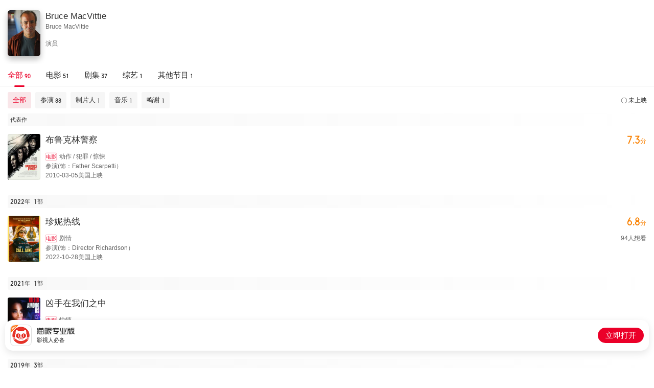

--- FILE ---
content_type: text/html; charset=utf-8
request_url: https://piaofang.maoyan.com/i/celebrity/wrapper?id=34465&wrapperId=-1
body_size: 8005
content:
<!DOCTYPE html><html data-reactroot=""><head><title>个人作品</title><meta name="csrf" content="980d79a15553010a8948331a0109b24afaea0129"/><meta name="deviceId" content="75248cda-0e0f-4f48-b588-ab81860c1028"/><meta name="referrer" content="default"/><link rel="dns-prefetch" href="//ms0.meituan.net"/><link rel="dns-prefetch" href="//obj.pipi.cn"/><link rel="dns-prefetch" href="//s0.meituan.net"/><link rel="dns-prefetch" href="//p0.meituan.net"/><link rel="dns-prefetch" href="//p1.meituan.net"/><meta name="lx:category" content="moviepro"/><meta name="lx:appnm" content="moviepro_i"/><meta name="lx:cid"/><link rel="dns-prefetch" href="//lx1.meituan.net"/><link rel="dns-prefetch" href="//lx2.meituan.net"/><link rel="dns-prefetch" href="//plx.meituan.com"/><meta charSet="utf-8"/><meta name="keywords" content="猫眼票房分析,猫眼电影,电影票房,实时票房,日票房,预售票房,影片票房趋势,受众画像,实时排片,预售排片,上座率,历史票房"/><meta name="description" content="猫眼票房分析，提供准确的每日电影实时票房、排片、上座率查询，为电影从业者提供及时、专业的数据分析服务"/><meta http-equiv="cleartype" content="yes"/><meta http-equiv="X-UA-Compatible" content="IE=edge"/><meta http-equiv="Cache-Control" content="no-cache"/><meta http-equiv="Pragma" content="no-cache"/><meta http-equiv="cache-control" content="no-store"/><meta name="format-detection" content="telephone=no"/><meta name="renderer" content="webkit"/><link rel="icon" type="image/x-icon" href="//obj.pipi.cn/festatic/piaofang/moviepro/favicon.ico"/><meta name="mobile-web-app-capable" content="yes"/><meta name="apple-mobile-web-app-capable" content="yes"/><meta name="apple-mobile-web-app-status-bar-style" content="black"/><meta name="viewport" content="width=device-width, height=device-height, initial-scale=1, maximum-scale=1, user-scalable=no, viewport-fit=cover"/><meta name="theme-color" content="#F1303D"/><script>"use strict";!function(u,d){var t="owl",e="_Owl_",n="Owl",r="start",c="error",p="on"+c,f=u[p],h="addEventListener",l="attachEvent",v="isReady",b="dataSet";u[t]=u[t]||function(){try{u[t].q=u[t].q||[];var e=[].slice.call(arguments);e[0]===r?u[n]&&u[n][r]?u[n][r](e[1]):u[t].q.unshift(e):u[t].q.push(e)}catch(e){}},u[e]=u[e]||{preTasks:[],pageData:[],use:function(e,t){this[v]?u[n][e](t):this.preTasks.push({api:e,data:[t]})},run:function(t){if(!(t=this).runned){t.runned=!0,t[b]=[],u[p]=function(){t[v]||t[b].push({type:"jsError",data:arguments}),f&&f.apply(u,arguments)},u[h]&&u[h]("unhandledrejection",function(e){t[v]||t[b].push({type:"jsError",data:[e]})});var e=function(e){!t[v]&&e&&t[b].push({type:"resError",data:[e]})};u[h]?u[h](c,e,!0):u[l]&&u[l](p,e);var n="MutationObserver",r=u[n]||u["WebKit"+n]||u["Moz"+n],a=u.performance||u.WebKitPerformance,s="disableMutaObserver";if(r&&a&&a.now)try{var i=-1,o=u.navigator.userAgent;-1<o.indexOf("compatible")&&-1<o.indexOf("MSIE")?(new RegExp("MSIE (\d+\.\d+);").test(o),i=parseFloat(RegExp.$1)):-1<o.indexOf("Trident")&&-1<o.indexOf("rv:11.0")&&(i=11),-1!==i&&i<=11?t[s]=!0:(t.observer=new r(function(e){t.pageData.push({mutations:e,startTime:a.now()})})).observe(d,{childList:!0,subtree:!0})}catch(e){}else t[s]=!0}}},u[e].runned||u[e].run()}(window,document);</script><link rel="stylesheet" href="https://s0.pipi.cn/festatic/moviepro/css/celebrityOpusIndex_83c2f443.css"/><script>window._KNB_IGNORE_WECHAT=true</script></head><body><div id="app"></div><script>window._KNB_IGNORE_WECHAT=true; window.useKNB=true;</script><script src="//s0.meituan.net/bs/knb/v1.7.1/knb.js"></script><script crossorigin="anonymous" src="//www.dpfile.com/app/owl/static/owl_1.10.1.js"></script><script>window.owl(
              'start',
              {
                 
                 project: 'com.sankuai.movie.fe.ipro',
                 webVersion: '',
                 ajax: {
                   invalid: false,
                   autoBusinessCode: true,
                 },
                 autoCatch: {
                   console: true,
                 },
                 resourceReg: /(.51ping|.dianping|.dpfile|.meituan|.sankuai|.kuxun|.maoyan|.neixin|.mobike|.dper.com|.pipi.cn)/,
                 resource: {
                   enableStatusCheck: true,
                 },
                 error: {
                   formatUnhandledRejection: true,
                   combo: true,
                 },
                 enableLogTrace: true,
            });</script><script src="//s0.pipi.cn/mediaplus/basic_tools_js/0.0.67_tool.js"></script><script type="text/javascript">
          window.MyH5Guard && MyH5Guard.start({ 
            reportToRaptor: true,
            xhrHook: true,
            fetchHook: true,
          });
          </script><script src="https://obj.pipi.cn/festatic/myas/1.0.0/WuKong.min.js"></script><script type="text/javascript">
          WuKong && WuKong.start({
            env: "prod"
          });
          </script><script src="//lx.meituan.net/lx.js" type="text/javascript" charSet="utf-8" async="" defer=""></script><script type="text/javascript">!(function (win, doc, ns) {
        var cacheFunName = '_MeiTuanALogObject';
        win[cacheFunName] = ns;
        if (!win[ns]) {
          var _LX = function () {
            _LX.q.push(arguments);
            return _LX;
          };
          _LX.q = _LX.q || [];
          _LX.l = +new Date();
          win[ns] = _LX;
        }
      })(window, document, 'LXAnalytics');</script><script src="https://res.wx.qq.com/open/js/jweixin-1.6.0.js"></script><script crossorigin="true" src="https://obj.pipi.cn/festatic/moviepro/react.production.min.js"></script><script crossorigin="true" src="https://obj.pipi.cn/festatic/moviepro/react-dom.production.min.js"></script><script src="https://s0.pipi.cn/festatic/moviepro/js/celebrityOpusIndex_35d85d97.js"></script><script>
        ;(function(){
          var props = {"data":{"ua":{"isPro":false,"isAnd":false,"isIos":false,"isHarmony":false,"os":"unknown","isAndPro":false,"isIosPro":false,"isHarmonyPro":false,"isWeChat":false,"isMiniprogram":false,"isMobile":false,"isMaoYan":false,"isTuanApp":false,"isSamSung":false,"isDianping":false,"isQQ":false,"isBaiduSmart":false,"isToutiao":false,"isDouyin":false,"isWeibo":false,"isGewara":false,"isUC":false,"isQQBrowser":false,"isSamsung":false,"isHuawei":false,"isOppo":false,"isXiaomi":false,"isVivo":false,"isZhongzhi":false,"appnm":"moviepro_i"},"pageData":{"celebrityBriefLevel":false,"celebrityHeadImage":"https:\u002F\u002Fp0.pipi.cn\u002Fbasicdata\u002F25bfd6d753706d7e1250c88014719ee47365b.jpg?imageMogr2\u002Fthumbnail\u002F2500x2500%3E","hasDubbingMovie":true,"hasMore":true,"nameCN":"Bruce MacVittie","nameEN":"Bruce MacVittie","position":["演员"],"totalBox":0,"typicalWorkList":[{"box":0,"dayCrown":0,"fromCaptions":false,"hotWork":false,"jumperUrl":"maoyanpro:\u002F\u002Fwww.meituan.com\u002FmovieDetail?movieId=39801","maoyanId":39801,"pubStatus":0,"pubTime":1267718400000,"pubTimeDesc":"2010-03-05美国上映","roleTypeDesc":"参演（饰：Father Scarpetti）","score":7.3,"scoreDesc":"7.3分","wishNum":5,"workCategoryDesc":"动作,犯罪,惊悚","workImgUrl":"https:\u002F\u002Fp0.pipi.cn\u002Fbasicdata\u002F54ecde2fc698d350c807ac958f58a99cb8053.jpg?imageMogr2\u002Fthumbnail\u002F2500x2500%3E","workName":"布鲁克林警察","workType":0,"workTypeDesc":"电影","year":2010}],"workList":[{"box":0,"dayCrown":0,"fromCaptions":false,"hotWork":false,"jumperUrl":"maoyanpro:\u002F\u002Fwww.meituan.com\u002FmovieDetail?movieId=1215493","maoyanId":1215493,"pubStatus":0,"pubTime":1666886400000,"pubTimeDesc":"2022-10-28美国上映","roleTypeDesc":"参演（饰：Director Richardson）","score":6.8,"scoreDesc":"6.8分","wishNum":94,"wishNumDesc":"94","wishNumUnit":"","workCategoryDesc":"剧情","workImgUrl":"https:\u002F\u002Fp0.pipi.cn\u002Fmmdb\u002F25bfd692f2ab12230f9257fac09b90ecd9863.png?imageMogr2\u002Fthumbnail\u002F2500x2500%3E","workName":"珍妮热线","workType":0,"workTypeDesc":"电影","year":2022},{"box":0,"dayCrown":0,"fromCaptions":false,"hotWork":false,"jumperUrl":"maoyanpro:\u002F\u002Fwww.meituan.com\u002FmovieDetail?movieId=1422417","maoyanId":1422417,"pubStatus":0,"pubTime":1618502400000,"pubTimeDesc":"2021-04-16美国上映","roleTypeDesc":"参演（饰：Sergeant Corbucci）","score":0,"wishNum":0,"workCategoryDesc":"惊悚","workImgUrl":"https:\u002F\u002Fp0.pipi.cn\u002Fbasicdata\u002F54ecde2f06d0e17df55bf1b1397c559b74979.jpg?imageMogr2\u002Fthumbnail\u002F2500x2500%3E","workName":"凶手在我们之中","workType":0,"workTypeDesc":"电影","year":2021},{"box":0,"dayCrown":0,"fromCaptions":false,"hotWork":false,"jumperUrl":"maoyanpro:\u002F\u002Fwww.meituan.com\u002FmovieDetail?movieId=1458093","maoyanId":1458093,"pubStatus":0,"pubTime":1574870400000,"pubTimeDesc":"2019-11-28美国上映","roleTypeDesc":"参演（饰：Robert）","score":0,"wishNum":0,"workCategoryDesc":"剧情,喜剧,家庭","workImgUrl":"https:\u002F\u002Fp0.pipi.cn\u002Fbasicdata\u002F54ecde2f06dbe1339e5015c40ec5900bb9ec6.jpg?imageMogr2\u002Fthumbnail\u002F2500x2500%3E","workName":"圣诞奇迹夜","workType":0,"workTypeDesc":"电影","year":2019},{"box":0,"dayCrown":0,"fromCaptions":false,"hotWork":false,"jumperUrl":"maoyanpro:\u002F\u002Fwww.meituan.com\u002FmovieDetail?movieId=334831","maoyanId":334831,"pubStatus":0,"pubTime":1571414400000,"pubTimeDesc":"2019-10-19美国上映","roleTypeDesc":"参演（饰：马丁·克莱伯恩）","score":6.3,"scoreDesc":"6.3分","wishNum":97,"wishNumDesc":"97","wishNumUnit":"","workCategoryDesc":"剧情,战争","workImgUrl":"https:\u002F\u002Fp0.pipi.cn\u002Fmmdb\u002Fd2dad5927e12ffc9fd281e4f0812a71baef3b.jpg?imageMogr2\u002Fthumbnail\u002F2500x2500%3E","workName":"最后一搏","workType":0,"workTypeDesc":"电影","year":2019},{"box":0,"dayCrown":0,"fromCaptions":false,"hotWork":false,"jumperUrl":"maoyanpro:\u002F\u002Fwww.meituan.com\u002FtvShow?seriesId=1228868","maoyanId":1228868,"pubStatus":0,"pubTime":1559232000000,"pubTimeDesc":"2019-05-31美国开播","roleTypeDesc":"参演（饰：Detective Hartigan）","score":9,"scoreDesc":"9.0分","wishNum":16,"workCategoryDesc":"剧情,犯罪","workImgUrl":"https:\u002F\u002Fp0.pipi.cn\u002Fmmdb\u002Fd2dad5925370fa02ff06d658f40b694495c5b.jpg?imageMogr2\u002Fthumbnail\u002F2500x2500%3E","workName":"有色眼镜","workType":1,"workTypeDesc":"电视剧","year":2019},{"box":0,"dayCrown":0,"fromCaptions":false,"hotWork":false,"jumperUrl":"maoyanpro:\u002F\u002Fwww.meituan.com\u002FtvShow?seriesId=1217183","maoyanId":1217183,"pubStatus":0,"pubTime":1537718400000,"pubTimeDesc":"2018-09-24美国开播","roleTypeDesc":"参演（饰：Roger Mencin）","score":7.1,"scoreDesc":"7.1分","wishNum":96,"workCategoryDesc":"剧情,科幻,家庭","workImgUrl":"https:\u002F\u002Fp0.pipi.cn\u002Fbasicdata\u002F54ecde2f7e10e1338f16bd637e71c4f5dd39e.jpg?imageMogr2\u002Fthumbnail\u002F2500x2500%3E","workName":"命运航班 第一季","workType":1,"workTypeDesc":"电视剧","year":2018},{"box":0,"dayCrown":0,"fromCaptions":false,"hotWork":false,"jumperUrl":"maoyanpro:\u002F\u002Fwww.meituan.com\u002FtvShow?seriesId=1123224","maoyanId":1123224,"pubStatus":0,"pubTime":1503590400000,"pubTimeDesc":"2017-08-25美国开播","roleTypeDesc":"参演（饰：Jonathan Lang）","score":8.4,"scoreDesc":"8.4分","wishNum":7,"workCategoryDesc":"剧情","workImgUrl":"https:\u002F\u002Fp0.pipi.cn\u002Fmmdb\u002Fd2dad592030f2a11e550c8be95ae99a312c4c.jpg?imageMogr2\u002Fthumbnail\u002F2500x2500%3E","workName":"堕落街传奇 第一季","workType":1,"workTypeDesc":"电视剧","year":2017},{"box":0,"dayCrown":0,"fromCaptions":false,"hotWork":false,"jumperUrl":"maoyanpro:\u002F\u002Fwww.meituan.com\u002FtvShow?seriesId=407567","maoyanId":407567,"pubStatus":0,"pubTime":1474300800000,"pubTimeDesc":"2016-09-20美国开播","roleTypeDesc":"参演","score":7.3,"scoreDesc":"7.3分","wishNum":1,"workCategoryDesc":"剧情","workImgUrl":"https:\u002F\u002Fp0.pipi.cn\u002Fmmdb\u002Fd2dad59206d0fa537c9257c416bc0a97c2a32.jpg?imageMogr2\u002Fthumbnail\u002F2500x2500%3E","workName":"庭审专家 第一季","workType":1,"workTypeDesc":"电视剧","year":2016},{"box":0,"dayCrown":0,"fromCaptions":false,"hotWork":false,"jumperUrl":"maoyanpro:\u002F\u002Fwww.meituan.com\u002FtvShow?seriesId=337777","maoyanId":337777,"pubStatus":0,"pubTime":1447689600000,"pubTimeDesc":"2015-11-17美国开播","roleTypeDesc":"参演（饰：Vic Thomas）","score":7.8,"scoreDesc":"7.8分","wishNum":1,"workCategoryDesc":"剧情","workImgUrl":"https:\u002F\u002Fp0.pipi.cn\u002Fmmdb\u002Fd2dad5927e10fa9ab4c696a92d75644684791.jpg?imageMogr2\u002Fthumbnail\u002F2500x2500%3E","workName":"芝加哥急救 第一季","workType":1,"workTypeDesc":"电视剧","year":2015},{"box":0,"dayCrown":0,"fromCaptions":false,"hotWork":false,"jumperUrl":"maoyanpro:\u002F\u002Fwww.meituan.com\u002FmovieDetail?movieId=919202","maoyanId":919202,"pubStatus":0,"pubTime":1428681600000,"pubTimeDesc":"2015-04-11美国上映","roleTypeDesc":"制片人","score":0,"wishNum":0,"workCategoryDesc":"剧情","workImgUrl":"https:\u002F\u002Fp0.pipi.cn\u002Fmmdb\u002Fd2dad5920308d3f2aa67cb84c1704faa92940.jpg?imageMogr2\u002Fthumbnail\u002F2500x2500%3E","workName":"Sweet Kandy","workType":0,"workTypeDesc":"电影","year":2015},{"box":0,"dayCrown":0,"fromCaptions":false,"hotWork":false,"jumperUrl":"maoyanpro:\u002F\u002Fwww.meituan.com\u002FmovieDetail?movieId=332080","maoyanId":332080,"pubStatus":0,"pubTime":1358697600000,"pubTimeDesc":"2013-01-21美国上映","roleTypeDesc":"参演（饰：Club Owner）","score":5.4,"scoreDesc":"5.4分","wishNum":0,"workCategoryDesc":"喜剧,冒险","workImgUrl":"https:\u002F\u002Fp0.pipi.cn\u002Fmmdb\u002Fd2dad5927e12ff1789281ebbfaacdf90cda56.jpg?imageMogr2\u002Fthumbnail\u002F2500x2500%3E","workName":"选美皇后的倒带人生","workType":0,"workTypeDesc":"电影","year":2013},{"box":0,"dayCrown":0,"fromCaptions":false,"hotWork":false,"jumperUrl":"maoyanpro:\u002F\u002Fwww.meituan.com\u002FmovieDetail?movieId=575095","maoyanId":575095,"pubStatus":0,"pubTime":1336147200000,"pubTimeDesc":"2012-05-05美国上映","roleTypeDesc":"参演（饰：Reynolds）","score":0,"wishNum":0,"workCategoryDesc":"剧情","workImgUrl":"https:\u002F\u002Fp0.pipi.cn\u002Fbasicdata\u002F54ecded75370e121f071f76f6f78a21c8cddc.jpg?imageMogr2\u002Fthumbnail\u002F2500x2500%3E","workName":"My Father's Will","workType":0,"workTypeDesc":"电影","year":2012},{"box":0,"dayCrown":0,"fromCaptions":false,"hotWork":false,"jumperUrl":"maoyanpro:\u002F\u002Fwww.meituan.com\u002FtvShow?seriesId=370215","maoyanId":370215,"pubStatus":0,"pubTime":1316880000000,"pubTimeDesc":"2011-09-25美国开播","roleTypeDesc":"参演（饰：Senior Agent）","score":7.4,"scoreDesc":"7.4分","wishNum":8,"workCategoryDesc":"剧情,爱情","workImgUrl":"https:\u002F\u002Fp0.pipi.cn\u002Fbasicdata\u002F3adbc68de7a51baf3317891b77697e31a0124.jpg?imageMogr2\u002Fthumbnail\u002F2500x2500%3E","workName":"泛美航空","workType":1,"workTypeDesc":"电视剧","year":2011},{"box":0,"dayCrown":0,"fromCaptions":false,"hotWork":false,"jumperUrl":"maoyanpro:\u002F\u002Fwww.meituan.com\u002FmovieDetail?movieId=1216759","maoyanId":1216759,"pubStatus":0,"pubTime":1316620800000,"pubTimeDesc":"2011-09-22美国上映","roleTypeDesc":"参演（饰：Defense Attorney）","score":9,"scoreDesc":"9.0分","wishNum":3,"workCategoryDesc":"剧情,悬疑,犯罪","workImgUrl":"https:\u002F\u002Fp0.pipi.cn\u002Fmmdb\u002Fd2dad5925372ff339e030cde3b20ae0db283d.jpg?imageMogr2\u002Fthumbnail\u002F2500x2500%3E","workName":"疑犯追踪 试播集","workType":0,"workTypeDesc":"电影","year":2011},{"box":0,"dayCrown":0,"fromCaptions":false,"hotWork":false,"jumperUrl":"maoyanpro:\u002F\u002Fwww.meituan.com\u002FtvShow?seriesId=368565","maoyanId":368565,"pubStatus":0,"pubTime":1316620800000,"pubTimeDesc":"2011-09-22美国开播","roleTypeDesc":"参演（饰：Defense Attorney）","score":8.6,"scoreDesc":"8.6分","wishNum":50,"workCategoryDesc":"剧情,悬疑,犯罪","workImgUrl":"https:\u002F\u002Fp0.pipi.cn\u002Fbasicdata\u002F3adbc68de7a51bc6963ba3a91db5785e37109.jpg?imageMogr2\u002Fthumbnail\u002F2500x2500%3E","workName":"疑犯追踪  第一季","workType":1,"workTypeDesc":"电视剧","year":2011},{"box":0,"dayCrown":0,"fromCaptions":false,"hotWork":false,"jumperUrl":"maoyanpro:\u002F\u002Fwww.meituan.com\u002FtvShow?seriesId=370901","maoyanId":370901,"pubStatus":0,"pubTime":1295884800000,"pubTimeDesc":"2011-01-25美国开播","roleTypeDesc":"参演（饰：Mr Swanson）","score":7.8,"scoreDesc":"7.8分","wishNum":1,"workCategoryDesc":"剧情,犯罪,警匪","workImgUrl":"https:\u002F\u002Fp0.pipi.cn\u002Fmmdb\u002Fd2dad59206d923c696338fed27d7045cb317d.jpg?imageMogr2\u002Fthumbnail\u002F2500x2500%3E","workName":"逝者之证 第一季","workType":1,"workTypeDesc":"电视剧","year":2011},{"box":0,"dayCrown":0,"fromCaptions":false,"hotWork":false,"jumperUrl":"maoyanpro:\u002F\u002Fwww.meituan.com\u002FtvShow?seriesId=394821","maoyanId":394821,"pubStatus":0,"pubTime":1294675200000,"pubTimeDesc":"2011-01-11美国开播","roleTypeDesc":"参演（饰：Ring Doctor）","score":8.3,"scoreDesc":"8.3分","wishNum":0,"workCategoryDesc":"剧情","workImgUrl":"https:\u002F\u002Fp0.pipi.cn\u002Fbasicdata\u002F54ecde2f8070e106d606d6c1a2718e8e8ac30.jpg?imageMogr2\u002Fthumbnail\u002F2500x2500%3E","workName":"余光","workType":1,"workTypeDesc":"电视剧","year":2011},{"box":0,"dayCrown":0,"fromCaptions":false,"hotWork":false,"jumperUrl":"maoyanpro:\u002F\u002Fwww.meituan.com\u002FtvShow?seriesId=374502","maoyanId":374502,"pubStatus":0,"pubTime":1285257600000,"pubTimeDesc":"2010-09-24美国开播","roleTypeDesc":"参演（饰：Lee McByrne）","score":7.9,"scoreDesc":"7.9分","wishNum":1,"workCategoryDesc":"剧情,家庭,犯罪","workImgUrl":"https:\u002F\u002Fp0.pipi.cn\u002Fmmdb\u002Fd2dad59206d923300b339e0246ae6a26c923c.jpg?imageMogr2\u002Fthumbnail\u002F2500x2500%3E","workName":"警察世家 第一季","workType":1,"workTypeDesc":"电视剧","year":2010},{"box":0,"dayCrown":0,"fromCaptions":false,"hotWork":false,"jumperUrl":"maoyanpro:\u002F\u002Fwww.meituan.com\u002FtvShow?seriesId=381994","maoyanId":381994,"pubStatus":0,"pubTime":1274112000000,"pubTimeDesc":"2010-05-18美国开播","roleTypeDesc":"参演（配：(as Bruce MacVitte)） \u002F 音乐","score":9.2,"scoreDesc":"9.2分","wishNum":17,"workCategoryDesc":"动作,运动,西部","workImgUrl":"https:\u002F\u002Fp0.pipi.cn\u002Fmmdb\u002Fd2dad59206d2ff8d3339ddf5b098ff9c61da7.jpg?imageMogr2\u002Fthumbnail\u002F2500x2500%3E","workName":"荒野大镖客：救赎","workType":1,"workTypeDesc":"电视剧","year":2010},{"box":0,"dayCrown":0,"fromCaptions":false,"hotWork":false,"jumperUrl":"maoyanpro:\u002F\u002Fwww.meituan.com\u002FmovieDetail?movieId=39801","maoyanId":39801,"pubStatus":0,"pubTime":1267718400000,"pubTimeDesc":"2010-03-05美国上映","roleTypeDesc":"参演（饰：Father Scarpetti）","score":7.3,"scoreDesc":"7.3分","wishNum":5,"workCategoryDesc":"动作,犯罪,惊悚","workImgUrl":"https:\u002F\u002Fp0.pipi.cn\u002Fbasicdata\u002F54ecde2fc698d350c807ac958f58a99cb8053.jpg?imageMogr2\u002Fthumbnail\u002F2500x2500%3E","workName":"布鲁克林警察","workType":0,"workTypeDesc":"电影","year":2010}],"workTypeList":[{"name":"全部","num":90,"roleTypeList":[{"box":0,"boxDesc":"","boxUnit":"","name":"全部","num":90,"roleValue":-1,"sort":-1,"type":"全部"},{"box":0,"boxDesc":"","boxUnit":"","name":"参演","num":88,"roleValue":1000,"sort":3,"type":"参演"},{"box":0,"boxDesc":"","boxUnit":"","name":"制片人","num":1,"roleValue":5,"sort":13,"type":"制片人"},{"box":0,"boxDesc":"","boxUnit":"","name":"音乐","num":1,"roleValue":7,"sort":29,"type":"音乐"},{"box":0,"boxDesc":"","boxUnit":"","name":"鸣谢","num":1,"roleValue":26,"sort":396,"type":"鸣谢"}],"type":-1},{"name":"电影","num":51,"roleTypeList":[{"box":0,"boxDesc":"","boxUnit":"","name":"全部","num":51,"roleValue":-1,"sort":-1,"type":"全部"},{"box":0,"boxDesc":"","boxUnit":"","name":"参演","num":49,"roleValue":1000,"sort":3,"type":"参演"},{"box":0,"boxDesc":"","boxUnit":"","name":"制片人","num":1,"roleValue":5,"sort":13,"type":"制片人"},{"box":0,"boxDesc":"","boxUnit":"","name":"鸣谢","num":1,"roleValue":26,"sort":396,"type":"鸣谢"}],"type":0},{"name":"剧集","num":37,"roleTypeList":[{"box":0,"boxDesc":"","boxUnit":"","name":"全部","num":37,"roleValue":-1,"sort":-1,"type":"全部"},{"box":0,"boxDesc":"","boxUnit":"","name":"参演","num":37,"roleValue":1000,"sort":3,"type":"参演"},{"box":0,"boxDesc":"","boxUnit":"","name":"音乐","num":1,"roleValue":7,"sort":29,"type":"音乐"}],"type":1},{"name":"综艺","num":1,"roleTypeList":[],"type":2},{"name":"其他节目","num":1,"roleTypeList":[{"box":0,"boxDesc":"","boxUnit":"","name":"全部","num":1,"roleValue":-1,"sort":-1,"type":"全部"},{"box":0,"boxDesc":"","boxUnit":"","name":"参演","num":1,"roleValue":1000,"sort":3,"type":"参演"}],"type":5}],"workYearDistribute":[{"num":1,"year":2022},{"num":1,"year":2021},{"num":3,"year":2019},{"num":1,"year":2018},{"num":1,"year":2017},{"num":1,"year":2016},{"num":2,"year":2015},{"num":1,"year":2013},{"num":1,"year":2012},{"num":5,"year":2011},{"num":3,"year":2010},{"num":1,"year":2009},{"num":3,"year":2007},{"num":5,"year":2006},{"num":2,"year":2005},{"num":4,"year":2004},{"num":2,"year":2003},{"num":4,"year":2001},{"num":2,"year":2000},{"num":3,"year":1999},{"num":6,"year":1998},{"num":4,"year":1997},{"num":2,"year":1996},{"num":3,"year":1994},{"num":2,"year":1993},{"num":2,"year":1992},{"num":5,"year":1991},{"num":2,"year":1990},{"num":2,"year":1989},{"num":3,"year":1988},{"num":1,"year":1987},{"num":2,"year":1986},{"num":2,"year":1985},{"num":2,"year":1984},{"num":1,"year":1983},{"num":2,"year":1982},{"num":1,"year":1974},{"num":1,"year":1968},{"num":1,"year":1956}],"defaultOneType":-1,"defaultTwoType":"全部","roleTypeList":[{"box":0,"boxDesc":"","boxUnit":"","name":"全部","num":90,"roleValue":-1,"sort":-1,"type":"全部"},{"box":0,"boxDesc":"","boxUnit":"","name":"参演","num":88,"roleValue":1000,"sort":3,"type":"参演"},{"box":0,"boxDesc":"","boxUnit":"","name":"制片人","num":1,"roleValue":5,"sort":13,"type":"制片人"},{"box":0,"boxDesc":"","boxUnit":"","name":"音乐","num":1,"roleValue":7,"sort":29,"type":"音乐"},{"box":0,"boxDesc":"","boxUnit":"","name":"鸣谢","num":1,"roleValue":26,"sort":396,"type":"鸣谢"}],"celebrityId":"34465","paging":{"limit":20,"offset":0},"list":[{"year":2022,"num":1,"list":[{"box":0,"dayCrown":0,"fromCaptions":false,"hotWork":false,"jumperUrl":"maoyanpro:\u002F\u002Fwww.meituan.com\u002FmovieDetail?movieId=1215493","maoyanId":1215493,"pubStatus":0,"pubTime":1666886400000,"pubTimeDesc":"2022-10-28美国上映","roleTypeDesc":"参演（饰：Director Richardson）","score":6.8,"scoreDesc":"6.8分","wishNum":94,"wishNumDesc":"94","wishNumUnit":"","workCategoryDesc":"剧情","workImgUrl":"https:\u002F\u002Fp0.pipi.cn\u002Fmmdb\u002F25bfd692f2ab12230f9257fac09b90ecd9863.png?imageMogr2\u002Fthumbnail\u002F2500x2500%3E","workName":"珍妮热线","workType":0,"workTypeDesc":"电影","year":2022}]},{"year":2021,"num":1,"list":[{"box":0,"dayCrown":0,"fromCaptions":false,"hotWork":false,"jumperUrl":"maoyanpro:\u002F\u002Fwww.meituan.com\u002FmovieDetail?movieId=1422417","maoyanId":1422417,"pubStatus":0,"pubTime":1618502400000,"pubTimeDesc":"2021-04-16美国上映","roleTypeDesc":"参演（饰：Sergeant Corbucci）","score":0,"wishNum":0,"workCategoryDesc":"惊悚","workImgUrl":"https:\u002F\u002Fp0.pipi.cn\u002Fbasicdata\u002F54ecde2f06d0e17df55bf1b1397c559b74979.jpg?imageMogr2\u002Fthumbnail\u002F2500x2500%3E","workName":"凶手在我们之中","workType":0,"workTypeDesc":"电影","year":2021}]},{"year":2019,"num":3,"list":[{"box":0,"dayCrown":0,"fromCaptions":false,"hotWork":false,"jumperUrl":"maoyanpro:\u002F\u002Fwww.meituan.com\u002FmovieDetail?movieId=1458093","maoyanId":1458093,"pubStatus":0,"pubTime":1574870400000,"pubTimeDesc":"2019-11-28美国上映","roleTypeDesc":"参演（饰：Robert）","score":0,"wishNum":0,"workCategoryDesc":"剧情,喜剧,家庭","workImgUrl":"https:\u002F\u002Fp0.pipi.cn\u002Fbasicdata\u002F54ecde2f06dbe1339e5015c40ec5900bb9ec6.jpg?imageMogr2\u002Fthumbnail\u002F2500x2500%3E","workName":"圣诞奇迹夜","workType":0,"workTypeDesc":"电影","year":2019},{"box":0,"dayCrown":0,"fromCaptions":false,"hotWork":false,"jumperUrl":"maoyanpro:\u002F\u002Fwww.meituan.com\u002FmovieDetail?movieId=334831","maoyanId":334831,"pubStatus":0,"pubTime":1571414400000,"pubTimeDesc":"2019-10-19美国上映","roleTypeDesc":"参演（饰：马丁·克莱伯恩）","score":6.3,"scoreDesc":"6.3分","wishNum":97,"wishNumDesc":"97","wishNumUnit":"","workCategoryDesc":"剧情,战争","workImgUrl":"https:\u002F\u002Fp0.pipi.cn\u002Fmmdb\u002Fd2dad5927e12ffc9fd281e4f0812a71baef3b.jpg?imageMogr2\u002Fthumbnail\u002F2500x2500%3E","workName":"最后一搏","workType":0,"workTypeDesc":"电影","year":2019},{"box":0,"dayCrown":0,"fromCaptions":false,"hotWork":false,"jumperUrl":"maoyanpro:\u002F\u002Fwww.meituan.com\u002FtvShow?seriesId=1228868","maoyanId":1228868,"pubStatus":0,"pubTime":1559232000000,"pubTimeDesc":"2019-05-31美国开播","roleTypeDesc":"参演（饰：Detective Hartigan）","score":9,"scoreDesc":"9.0分","wishNum":16,"workCategoryDesc":"剧情,犯罪","workImgUrl":"https:\u002F\u002Fp0.pipi.cn\u002Fmmdb\u002Fd2dad5925370fa02ff06d658f40b694495c5b.jpg?imageMogr2\u002Fthumbnail\u002F2500x2500%3E","workName":"有色眼镜","workType":1,"workTypeDesc":"电视剧","year":2019}]},{"year":2018,"num":1,"list":[{"box":0,"dayCrown":0,"fromCaptions":false,"hotWork":false,"jumperUrl":"maoyanpro:\u002F\u002Fwww.meituan.com\u002FtvShow?seriesId=1217183","maoyanId":1217183,"pubStatus":0,"pubTime":1537718400000,"pubTimeDesc":"2018-09-24美国开播","roleTypeDesc":"参演（饰：Roger Mencin）","score":7.1,"scoreDesc":"7.1分","wishNum":96,"workCategoryDesc":"剧情,科幻,家庭","workImgUrl":"https:\u002F\u002Fp0.pipi.cn\u002Fbasicdata\u002F54ecde2f7e10e1338f16bd637e71c4f5dd39e.jpg?imageMogr2\u002Fthumbnail\u002F2500x2500%3E","workName":"命运航班 第一季","workType":1,"workTypeDesc":"电视剧","year":2018}]},{"year":2017,"num":1,"list":[{"box":0,"dayCrown":0,"fromCaptions":false,"hotWork":false,"jumperUrl":"maoyanpro:\u002F\u002Fwww.meituan.com\u002FtvShow?seriesId=1123224","maoyanId":1123224,"pubStatus":0,"pubTime":1503590400000,"pubTimeDesc":"2017-08-25美国开播","roleTypeDesc":"参演（饰：Jonathan Lang）","score":8.4,"scoreDesc":"8.4分","wishNum":7,"workCategoryDesc":"剧情","workImgUrl":"https:\u002F\u002Fp0.pipi.cn\u002Fmmdb\u002Fd2dad592030f2a11e550c8be95ae99a312c4c.jpg?imageMogr2\u002Fthumbnail\u002F2500x2500%3E","workName":"堕落街传奇 第一季","workType":1,"workTypeDesc":"电视剧","year":2017}]},{"year":2016,"num":1,"list":[{"box":0,"dayCrown":0,"fromCaptions":false,"hotWork":false,"jumperUrl":"maoyanpro:\u002F\u002Fwww.meituan.com\u002FtvShow?seriesId=407567","maoyanId":407567,"pubStatus":0,"pubTime":1474300800000,"pubTimeDesc":"2016-09-20美国开播","roleTypeDesc":"参演","score":7.3,"scoreDesc":"7.3分","wishNum":1,"workCategoryDesc":"剧情","workImgUrl":"https:\u002F\u002Fp0.pipi.cn\u002Fmmdb\u002Fd2dad59206d0fa537c9257c416bc0a97c2a32.jpg?imageMogr2\u002Fthumbnail\u002F2500x2500%3E","workName":"庭审专家 第一季","workType":1,"workTypeDesc":"电视剧","year":2016}]},{"year":2015,"num":2,"list":[{"box":0,"dayCrown":0,"fromCaptions":false,"hotWork":false,"jumperUrl":"maoyanpro:\u002F\u002Fwww.meituan.com\u002FtvShow?seriesId=337777","maoyanId":337777,"pubStatus":0,"pubTime":1447689600000,"pubTimeDesc":"2015-11-17美国开播","roleTypeDesc":"参演（饰：Vic Thomas）","score":7.8,"scoreDesc":"7.8分","wishNum":1,"workCategoryDesc":"剧情","workImgUrl":"https:\u002F\u002Fp0.pipi.cn\u002Fmmdb\u002Fd2dad5927e10fa9ab4c696a92d75644684791.jpg?imageMogr2\u002Fthumbnail\u002F2500x2500%3E","workName":"芝加哥急救 第一季","workType":1,"workTypeDesc":"电视剧","year":2015},{"box":0,"dayCrown":0,"fromCaptions":false,"hotWork":false,"jumperUrl":"maoyanpro:\u002F\u002Fwww.meituan.com\u002FmovieDetail?movieId=919202","maoyanId":919202,"pubStatus":0,"pubTime":1428681600000,"pubTimeDesc":"2015-04-11美国上映","roleTypeDesc":"制片人","score":0,"wishNum":0,"workCategoryDesc":"剧情","workImgUrl":"https:\u002F\u002Fp0.pipi.cn\u002Fmmdb\u002Fd2dad5920308d3f2aa67cb84c1704faa92940.jpg?imageMogr2\u002Fthumbnail\u002F2500x2500%3E","workName":"Sweet Kandy","workType":0,"workTypeDesc":"电影","year":2015}]},{"year":2013,"num":1,"list":[{"box":0,"dayCrown":0,"fromCaptions":false,"hotWork":false,"jumperUrl":"maoyanpro:\u002F\u002Fwww.meituan.com\u002FmovieDetail?movieId=332080","maoyanId":332080,"pubStatus":0,"pubTime":1358697600000,"pubTimeDesc":"2013-01-21美国上映","roleTypeDesc":"参演（饰：Club Owner）","score":5.4,"scoreDesc":"5.4分","wishNum":0,"workCategoryDesc":"喜剧,冒险","workImgUrl":"https:\u002F\u002Fp0.pipi.cn\u002Fmmdb\u002Fd2dad5927e12ff1789281ebbfaacdf90cda56.jpg?imageMogr2\u002Fthumbnail\u002F2500x2500%3E","workName":"选美皇后的倒带人生","workType":0,"workTypeDesc":"电影","year":2013}]},{"year":2012,"num":1,"list":[{"box":0,"dayCrown":0,"fromCaptions":false,"hotWork":false,"jumperUrl":"maoyanpro:\u002F\u002Fwww.meituan.com\u002FmovieDetail?movieId=575095","maoyanId":575095,"pubStatus":0,"pubTime":1336147200000,"pubTimeDesc":"2012-05-05美国上映","roleTypeDesc":"参演（饰：Reynolds）","score":0,"wishNum":0,"workCategoryDesc":"剧情","workImgUrl":"https:\u002F\u002Fp0.pipi.cn\u002Fbasicdata\u002F54ecded75370e121f071f76f6f78a21c8cddc.jpg?imageMogr2\u002Fthumbnail\u002F2500x2500%3E","workName":"My Father's Will","workType":0,"workTypeDesc":"电影","year":2012}]},{"year":2011,"num":5,"list":[{"box":0,"dayCrown":0,"fromCaptions":false,"hotWork":false,"jumperUrl":"maoyanpro:\u002F\u002Fwww.meituan.com\u002FtvShow?seriesId=370215","maoyanId":370215,"pubStatus":0,"pubTime":1316880000000,"pubTimeDesc":"2011-09-25美国开播","roleTypeDesc":"参演（饰：Senior Agent）","score":7.4,"scoreDesc":"7.4分","wishNum":8,"workCategoryDesc":"剧情,爱情","workImgUrl":"https:\u002F\u002Fp0.pipi.cn\u002Fbasicdata\u002F3adbc68de7a51baf3317891b77697e31a0124.jpg?imageMogr2\u002Fthumbnail\u002F2500x2500%3E","workName":"泛美航空","workType":1,"workTypeDesc":"电视剧","year":2011},{"box":0,"dayCrown":0,"fromCaptions":false,"hotWork":false,"jumperUrl":"maoyanpro:\u002F\u002Fwww.meituan.com\u002FmovieDetail?movieId=1216759","maoyanId":1216759,"pubStatus":0,"pubTime":1316620800000,"pubTimeDesc":"2011-09-22美国上映","roleTypeDesc":"参演（饰：Defense Attorney）","score":9,"scoreDesc":"9.0分","wishNum":3,"workCategoryDesc":"剧情,悬疑,犯罪","workImgUrl":"https:\u002F\u002Fp0.pipi.cn\u002Fmmdb\u002Fd2dad5925372ff339e030cde3b20ae0db283d.jpg?imageMogr2\u002Fthumbnail\u002F2500x2500%3E","workName":"疑犯追踪 试播集","workType":0,"workTypeDesc":"电影","year":2011},{"box":0,"dayCrown":0,"fromCaptions":false,"hotWork":false,"jumperUrl":"maoyanpro:\u002F\u002Fwww.meituan.com\u002FtvShow?seriesId=368565","maoyanId":368565,"pubStatus":0,"pubTime":1316620800000,"pubTimeDesc":"2011-09-22美国开播","roleTypeDesc":"参演（饰：Defense Attorney）","score":8.6,"scoreDesc":"8.6分","wishNum":50,"workCategoryDesc":"剧情,悬疑,犯罪","workImgUrl":"https:\u002F\u002Fp0.pipi.cn\u002Fbasicdata\u002F3adbc68de7a51bc6963ba3a91db5785e37109.jpg?imageMogr2\u002Fthumbnail\u002F2500x2500%3E","workName":"疑犯追踪  第一季","workType":1,"workTypeDesc":"电视剧","year":2011},{"box":0,"dayCrown":0,"fromCaptions":false,"hotWork":false,"jumperUrl":"maoyanpro:\u002F\u002Fwww.meituan.com\u002FtvShow?seriesId=370901","maoyanId":370901,"pubStatus":0,"pubTime":1295884800000,"pubTimeDesc":"2011-01-25美国开播","roleTypeDesc":"参演（饰：Mr Swanson）","score":7.8,"scoreDesc":"7.8分","wishNum":1,"workCategoryDesc":"剧情,犯罪,警匪","workImgUrl":"https:\u002F\u002Fp0.pipi.cn\u002Fmmdb\u002Fd2dad59206d923c696338fed27d7045cb317d.jpg?imageMogr2\u002Fthumbnail\u002F2500x2500%3E","workName":"逝者之证 第一季","workType":1,"workTypeDesc":"电视剧","year":2011},{"box":0,"dayCrown":0,"fromCaptions":false,"hotWork":false,"jumperUrl":"maoyanpro:\u002F\u002Fwww.meituan.com\u002FtvShow?seriesId=394821","maoyanId":394821,"pubStatus":0,"pubTime":1294675200000,"pubTimeDesc":"2011-01-11美国开播","roleTypeDesc":"参演（饰：Ring Doctor）","score":8.3,"scoreDesc":"8.3分","wishNum":0,"workCategoryDesc":"剧情","workImgUrl":"https:\u002F\u002Fp0.pipi.cn\u002Fbasicdata\u002F54ecde2f8070e106d606d6c1a2718e8e8ac30.jpg?imageMogr2\u002Fthumbnail\u002F2500x2500%3E","workName":"余光","workType":1,"workTypeDesc":"电视剧","year":2011}]},{"year":2010,"num":3,"list":[{"box":0,"dayCrown":0,"fromCaptions":false,"hotWork":false,"jumperUrl":"maoyanpro:\u002F\u002Fwww.meituan.com\u002FtvShow?seriesId=374502","maoyanId":374502,"pubStatus":0,"pubTime":1285257600000,"pubTimeDesc":"2010-09-24美国开播","roleTypeDesc":"参演（饰：Lee McByrne）","score":7.9,"scoreDesc":"7.9分","wishNum":1,"workCategoryDesc":"剧情,家庭,犯罪","workImgUrl":"https:\u002F\u002Fp0.pipi.cn\u002Fmmdb\u002Fd2dad59206d923300b339e0246ae6a26c923c.jpg?imageMogr2\u002Fthumbnail\u002F2500x2500%3E","workName":"警察世家 第一季","workType":1,"workTypeDesc":"电视剧","year":2010},{"box":0,"dayCrown":0,"fromCaptions":false,"hotWork":false,"jumperUrl":"maoyanpro:\u002F\u002Fwww.meituan.com\u002FtvShow?seriesId=381994","maoyanId":381994,"pubStatus":0,"pubTime":1274112000000,"pubTimeDesc":"2010-05-18美国开播","roleTypeDesc":"参演（配：(as Bruce MacVitte)） \u002F 音乐","score":9.2,"scoreDesc":"9.2分","wishNum":17,"workCategoryDesc":"动作,运动,西部","workImgUrl":"https:\u002F\u002Fp0.pipi.cn\u002Fmmdb\u002Fd2dad59206d2ff8d3339ddf5b098ff9c61da7.jpg?imageMogr2\u002Fthumbnail\u002F2500x2500%3E","workName":"荒野大镖客：救赎","workType":1,"workTypeDesc":"电视剧","year":2010},{"box":0,"dayCrown":0,"fromCaptions":false,"hotWork":false,"jumperUrl":"maoyanpro:\u002F\u002Fwww.meituan.com\u002FmovieDetail?movieId=39801","maoyanId":39801,"pubStatus":0,"pubTime":1267718400000,"pubTimeDesc":"2010-03-05美国上映","roleTypeDesc":"参演（饰：Father Scarpetti）","score":7.3,"scoreDesc":"7.3分","wishNum":5,"workCategoryDesc":"动作,犯罪,惊悚","workImgUrl":"https:\u002F\u002Fp0.pipi.cn\u002Fbasicdata\u002F54ecde2fc698d350c807ac958f58a99cb8053.jpg?imageMogr2\u002Fthumbnail\u002F2500x2500%3E","workName":"布鲁克林警察","workType":0,"workTypeDesc":"电影","year":2010}]}],"boxInfoDesc":"","otherBarShow":false,"hotWork":false,"workType":null,"roleValue":null,"channelId":undefined}},"useWxSdk":true,"title":"个人作品","isPro":false,"isIos":false,"isAnd":false,"isHarmony":false,"os":"unknown"};
          var App = window['celebrityOpusIndex'].default;
          var app = document.getElementById('app');
          var React = window.React;
          var ReactDOM = window.ReactDOM;
          var node = React.createElement(App, props);
          ReactDOM.hydrate(node, app);
        })();
      </script><script type="text/javascript">
          function parseUrl() {
            var params = {}
            var query = location.search && location.search.replace("?", '');
            var queryArr = query && query.split("&") || [];
            for (var i = 0; i < queryArr.length; i++) {
              var curParma = queryArr[i].split("=");
              params[curParma[0]] = curParma[1];
            }
            return params;
          }
          function setValue(obj, path, value) {
            obj = obj || {};
            var a = path.split('.');
            var o = obj;
            for (var i = 0; i < a.length - 1; i++) {
              var n = a[i];
              if (n in o) {
                o = o[n];
              } else {
                o[n] = {};
                o = o[n];
              }
            }
            o[a[a.length - 1]] = value;
          };

          // 初始化灵犀sdk
          function lxSDK() {
            LXAnalytics('config','alwaysSendReferrer', true);

            // 设置应用上报通道名称与uid
            var uid = undefined;
            if (uid) {
              LXAnalytics('set', 'uid', uid);
            }
            var os = window.navigator.userAgent.match(/Macintosh|iPod|iPhone|iPad|Android|Windows Phone|Windows/i);
            os = (os && os[0]) || 'other';
            LXAnalytics('set', 'os', os);

            var pathParmas = parseUrl();

            // 发送点击上报
            window.sendClickLog = function(event, bid, lab) {
              if (!bid) {
                var e = event || window.event;
                var target = e.target || e.srcElement;
                bid = getAttrNode(target, 'data-bid');
                lab = getAttrNodeObj(target, 'data-lab');
              }
              if (bid) {
                LXAnalytics('event', {
                  nm : 'mge',
                  val_bid: bid,
                  val_lab: lab,
                  val_cid: "undefined",
                  event_type: 'click'
                });
              }
            };
            addHandler(window, 'click', function(event) {
              sendClickLog(event);
            });

            // 上报展示
            window.sendView = function () {
              Array.prototype.filter.call(document.getElementsByTagName('*'), function(el) {
                return !!el.getAttribute('data-view-bid') && !el.getAttribute('data-view-sended');
              }).filter(function(el) {
                var rect = el.getBoundingClientRect();
                return (
                  !(rect.width === 0 && rect.height === 0) && rect.top >= 0 && rect.left >= 0 &&
                  rect.bottom <= (window.innerHeight || document.documentElement.clientHeight) &&
                  rect.right <= (window.innerWidth || document.documentElement.clientWidth)
                );
              }).forEach(function(el) {
                el.setAttribute('data-view-sended', 1);
                var bid = el.getAttribute('data-view-bid');
                var lab = valFrom(el.getAttribute('data-view-lab') || getAttrNodeObj(el, 'data-lab'));
                LXAnalytics('event', {
                  nm : 'mge',
                  val_bid: bid,
                  val_lab: lab,
                  val_cid: "undefined",
                  event_type: 'view'
                });
              });
            };
            addHandler(window, 'scroll', debounce(window.sendView, 200));
            // 单独为需要横向滚动的view上报绑定scroll事件
            var viewScrollXContainers = document.getElementsByClassName('view-scroll-x-container');
            for (var i = 0; i < viewScrollXContainers.length; i++) {
              addHandler(viewScrollXContainers[i], 'scroll', debounce(window.sendView, 200));
            }
            setTimeout(window.sendView, 300);

            // 实现向父元素的遍历有特定属性名的属性值
            function getAttrNode(node, attrName) {
              var attrValue = node.getAttribute(attrName);
              while (!attrValue && node !== document.body && !!node.parentNode && node.parentNode !== document) {
                node = node.parentNode;
                attrValue = node.getAttribute(attrName);
              }
              return attrValue || null;
            }
            // 实现向父元素的遍历有特定属性名的属性值对象
            function getAttrNodeObj(node, attrName) {
              var attrObj = {};
              var attrValue = node.getAttribute(attrName);
              while (node !== document.body && !!node.parentNode && node.parentNode !== document) {
                if (attrValue) {
                  var obj = valFrom(attrValue);
                  Object.keys(obj).forEach(function(key) {
                    attrObj[key] = obj[key];
                  });
                }
                node = node.parentNode;
                attrValue = node.getAttribute(attrName);
              }
              return attrObj;
            }
            function valFrom(v) {
              if (typeof v === 'string' && v[0] === '{') {
                v = new Function('return (' + v + ')')(); // string to object
              }
              return v || {};
            }
            function debounce(func, wait) {
              var timeout;
              return function() {
                var context = this;
                var args = arguments;
                var later = function() {
                  timeout = null;
                  func.apply(context, args);
                };
                clearTimeout(timeout);
                timeout = setTimeout(later, wait);
              };
            }
            function addHandler(element, type, handler) {
              if (element.addEventListener) { // DOM2级事件处理
                element.addEventListener(type, handler, false);
              } else if (element.attachEvent) { // IE事件处理
                element.attachEvent('on'+ type, handler);
              } else { // DOM0级事件处理
                element['on'+type] = handler;
              }
            }
          }

          // 默认加载灵犀自动检测逻辑
          if ("undefined") {
            lxSDK();
          }
        </script></body></html>

--- FILE ---
content_type: text/css
request_url: https://s0.pipi.cn/festatic/moviepro/css/celebrityOpusIndex_83c2f443.css
body_size: 5893
content:
@charset "UTF-8";.cm-img-loader,.cm-img-unloader{background:#dcdddc;height:100%;width:100%}.cm-img-empty{background:#dcdddc;width:100%}.tiny-message-toast{background:#000;border-radius:3px;color:#fff;font-family:PingFangSC-Regular;font-size:14px;left:50%;opacity:1;padding:.24rem;position:fixed;text-align:center;top:50%;transform:translate3d(-50%,-50%,0);width:80vw;z-index:1000}.cm-toast-error .tiny-message-toast{background:rgba(0,0,0,.6);border-radius:.4rem;bottom:.5rem;font-size:.24rem;height:.7rem;left:50%;line-height:.7rem;top:unset;transform:translateX(-50%);width:95%;z-index:999}.cm-tooltip-container{position:relative;width:100%;z-index:1000}.cm-tooltip-container .cm-arrow{background:url(https://obj.pipi.cn/festatic/piaofang/work-bubble-arrow%403x.png?imageMogr2%2Fthumbnail%2F2500x2500%3E=) no-repeat 50%/100% auto;height:.13rem;position:absolute;width:.36rem}.cm-tooltip-container .cm-arrow-top{top:-.1rem}.cm-tooltip-container .cm-arrow-bottom{bottom:-.1rem;transform:rotate(180deg)}.cm-tooltip-container .cm-arrow-left{left:-.23rem;transform:rotate(-90deg)}.cm-tooltip-container .cm-arrow-right{right:-.23rem;transform:rotate(90deg)}.cm-tooltip-container .cm-content{background-color:rgba(0,0,0,.8);border-radius:.06rem;color:#fff;font-size:.24rem;line-height:.28rem;padding:.2rem;text-align:justify}.cm-popover-i{display:inline-block;height:.26rem;width:.26rem}.cm-popover-i .cm-icon{display:block;height:100%;width:100%}.tabbar{background:#fff;position:relative;top:0;transform:translateZ(0);transition:all .3s;z-index:41}.tabbar-box{align-items:center;display:flex;overflow-x:scroll;position:relative;width:100%;z-index:3}.tabbar-box::-webkit-scrollbar{display:none}.tabbar-item{flex:1;padding:.26rem .3rem .24rem;position:relative;text-align:center;white-space:nowrap;word-break:break-all}.tabbar-item .bunnle-point{background:#fff;border-radius:.16rem;height:.16rem;left:93%;position:absolute;top:-.02rem;width:.16rem;z-index:1}.tabbar-item .bunnle-point:after{background:#eb0029;border-radius:.12rem;content:"";height:.12rem;left:50%;position:absolute;top:50%;transform:translate(-50%,-50%);width:.12rem}.tabbar-item .tab-span{align-items:end;color:#222;display:flex;font-family:PingFangSC-Medium;font-size:.3rem;font-weight:500;line-height:.38rem;margin:0 auto;position:relative;width:-webkit-fit-content;width:-moz-fit-content;width:fit-content}.tabbar-item .tab-span .default{font-family:MaoYanHeiTi-Regular;font-size:.2rem;font-weight:400;line-height:.3rem;margin-left:.06rem}.tabbar-item .bubble{left:92%;position:absolute;top:-.1rem}.tabbar-item.active .tab-span,.tabbar-item.active .tab-span a{color:#eb0029}.tabbar-item.active-line:after{background:#eb0029;border-radius:.03rem;bottom:0;content:"";display:block;height:.06rem;left:50%;margin-left:-.2rem;position:absolute;width:.4rem;z-index:4}.tabbar.cm-item-left .tabbar-item{flex:unset}.tabbar .animation{background:#eb0029;border-radius:.03rem;height:.06rem;margin-left:-.2rem;transition:all .3s;width:.4rem;z-index:4}.tabbar .animation,.tabbar:after{bottom:0;display:block;position:absolute}.tabbar:after{background:#eee;content:"";height:1px;left:0;transform:scaleY(.5);transform-origin:left bottom;width:100%;z-index:2}.tabbar::-webkit-scrollbar{display:none}.tabbar .pro-animation-bar{background:#eb0029;border-radius:.03rem;bottom:0;display:block;height:.06rem;left:50%;margin-left:-.2rem;position:absolute;width:.4rem;z-index:4}.cm-fixed{background:#fff;min-width:100%;position:fixed;top:0;z-index:42}.sticky{left:0;position:-webkit-sticky;position:sticky;top:0}.sticky:before{background:#fff;content:"";height:100%;left:0;position:absolute;top:0;width:100%}.radius{border-radius:.3rem .3rem 0 0}.bubble,.radius:before{border-radius:.3rem}.bubble{background:#eb0029;border:.03rem solid #fff;color:#fff;display:block;font-family:MaoYanHeiTi-Regular;font-size:.2rem;font-weight:400;height:.36rem;line-height:.24rem;text-align:center;z-index:1}.bubble-sm{width:.36rem}.bubble-md{width:.47rem}.bubble-bg{width:.59rem}.bubble-os{width:.7rem}.cm-switch{width:-webkit-fit-content;width:-moz-fit-content;width:fit-content}.cm-switch-default .cm-switch-tab{color:#222;display:inline-block;font-family:PingFangSC-Regular;font-size:.26rem;font-weight:400;line-height:.26rem}.cm-switch-default .cm-switch-tab-active{box-shadow:none;color:#222;font-family:PingFangSC-Semibold;font-size:.34rem;font-weight:600;line-height:.42rem}.cm-switch-default .cm-switch-tab-gap{border-left:.01rem solid #ccc;display:inline-block;height:.2rem;margin:0 .2rem}.cm-switch-button-fuse{background:#f4f4f4;border-radius:.06rem;color:#222;display:flex;font-family:PingFangSC-Regular;font-size:.26rem;font-weight:400;line-height:.26rem;padding:.04rem}.cm-switch-button-fuse .cm-switch-tab{padding:.13rem .2rem}.cm-switch-button-fuse .cm-switch-tab-active{background:#fff;border-radius:.04rem;box-shadow:0 1px 8px 0 rgb(0 0 0/5%);color:#eb0029;font-family:PingFangSC-Medium;font-weight:500}.cm-switch-button-rect{display:flex}.cm-switch-button-rect .cm-switch-tab{background:#f6f6f6;border-radius:.06rem;font-size:.26rem;height:.64rem;line-height:.64rem;margin-right:.16rem;padding:0 .2rem;position:relative;white-space:nowrap}.cm-switch-button-rect .cm-switch-tab:last-child{margin-right:0}.cm-switch-button-rect .cm-switch-tab-active{background:#f9e6e9;color:#eb0029;font-weight:400}.cm-switch .cm-switch-tab-disabled{color:#ccc;pointer-events:none}.cm-switch .cm-switch-tab-count{font-family:MaoYanHeiTi-Regular;font-size:.2rem;font-weight:400;line-height:.3rem;margin-left:.06rem}.cm-cat{background:hsla(0,0%,100%,.9);border-radius:.1rem;box-shadow:0 .06rem .16rem 0 rgba(0,0,0,.1);height:1.3rem;position:fixed;width:1.3rem;z-index:99}.cm-cat,.cm-cat img{left:50%;top:50%;transform:translate(-50%,-50%)}.cm-cat img{position:absolute;width:.55rem}.cm-block{background:hsla(0,0%,100%,.9);border-radius:.1rem;box-shadow:0 .06rem .16rem 0 rgba(0,0,0,.1);height:1.3rem;margin:auto;position:relative;width:1.3rem}.cm-block img{left:50%;position:absolute;top:50%;transform:translate(-50%,-50%);width:.55rem}.cm-data{height:100vh;position:fixed;top:0;width:100%;z-index:99}.cm-data:after{-webkit-animation:fadenum 1s infinite;animation:fadenum 1s infinite;background:url(https://obj.pipi.cn/festatic/piaofang/loading.png) no-repeat 50%/100% 100%;content:"";display:block;height:.5rem;left:50%;margin-left:-.25rem;margin-top:-.25rem;position:absolute;top:50%;width:.5rem}@-webkit-keyframes fadenum{to{transform:rotate(1turn)}}@keyframes fadenum{to{transform:rotate(1turn)}}.nodata{align-items:center;display:flex;flex:1}.nodata .nodata-content{margin:auto;position:relative}.nodata .nodata-icon{background-image:url(https://s0.pipi.cn/festatic/moviepro/image/empty_40836145.png);background-size:2.6rem;height:2.6rem;margin:auto;width:2.6rem}.nodata .nodata-desc{color:#666;font-size:.24rem;margin:.2rem .2rem 0;text-align:center}.nodata .nodata-desc a{color:#666}.cm-sticky-fixed{position:fixed}.share-wrapper{bottom:0;left:0;padding:.2rem .2rem .68rem;position:fixed;width:100%;z-index:95}.share-bar{align-items:center;background:#fff;border-radius:.3rem;box-shadow:0 .1rem .3rem 0 rgba(0,0,0,.1);box-sizing:content-box;display:flex;font-size:0;height:.8rem;justify-content:space-between;padding:.2rem}.share-bar .img-wrapper{border:.01rem solid #ddd;border-radius:.1774rem}.share-bar .share-img{height:.8rem;width:.8rem}.share-bar .share-cont{align-items:center;display:flex}.share-bar .share-desc{display:inline-block;margin-left:.2rem}.share-bar .share-desc .share-title{background-image:url(https://obj.pipi.cn/festatic/moviepro/%E7%8C%AB%E7%9C%BC%E4%B8%93%E4%B8%9A%E7%89%88%401.5x.png);background-size:100%;height:.26rem;width:1.48rem}.share-bar .share-desc .share-txt{color:#222;font-size:.22rem;line-height:.26rem;margin-top:.1rem}.share-bar .share-action,.share-bar .share-desc .share-txt{font-family:PingFangSC-Regular;font-weight:400;letter-spacing:0}.share-bar .share-action{align-items:center;background:#eb0029;border-radius:.335rem;color:#fff;display:flex;font-size:.3rem;height:.6rem;justify-content:center;line-height:.36rem;width:1.8rem}:root{--adm-radius-s:4px;--adm-radius-m:8px;--adm-radius-l:12px;--adm-font-size-1:9px;--adm-font-size-2:10px;--adm-font-size-3:11px;--adm-font-size-4:12px;--adm-font-size-5:13px;--adm-font-size-6:14px;--adm-font-size-7:15px;--adm-font-size-8:16px;--adm-font-size-9:17px;--adm-font-size-10:18px;--adm-color-primary:#1677ff;--adm-color-success:#00b578;--adm-color-warning:#ff8f1f;--adm-color-danger:#ff3141;--adm-color-yellow:#ff9f18;--adm-color-orange:#ff6430;--adm-color-wathet:#e7f1ff;--adm-color-text:#333;--adm-color-text-secondary:#666;--adm-color-weak:#999;--adm-color-light:#ccc;--adm-color-border:#eee;--adm-color-background:#fff;--adm-color-highlight:var(--adm-color-danger);--adm-color-white:#fff;--adm-color-box:#f5f5f5;--adm-color-text-light-solid:var(--adm-color-white);--adm-color-text-dark-solid:#000;--adm-color-fill-content:var(--adm-color-box);--adm-font-size-main:var(--adm-font-size-5);--adm-font-family:-apple-system,blinkmacsystemfont,"Helvetica Neue",helvetica,segoe ui,arial,roboto,"PingFang SC","miui","Hiragino Sans GB","Microsoft Yahei",sans-serif;--adm-border-color:var(--adm-color-border)}html[data-prefers-color-scheme=dark]{--adm-color-primary:#3086ff;--adm-color-success:#34b368;--adm-color-warning:#ffa930;--adm-color-danger:#ff4a58;--adm-color-yellow:#ffa930;--adm-color-orange:#e65a2b;--adm-color-wathet:#0d2543;--adm-color-text:#e6e6e6;--adm-color-text-secondary:#b3b3b3;--adm-color-weak:grey;--adm-color-light:#4d4d4d;--adm-color-border:#2b2b2b;--adm-color-box:#0a0a0a;--adm-color-background:#1a1a1a;--adm-color-background-body:var(--adm-color-background);--adm-border-color:var(--adm-color-border)}:root{-webkit-tap-highlight-color:rgba(0,0,0,0)}html{background-color:var(--adm-color-background-body)}body{color:#333;color:var(--adm-color-text);font-family:-apple-system,blinkmacsystemfont,Helvetica Neue,helvetica,segoe ui,arial,roboto,PingFang SC,miui,Hiragino Sans GB,Microsoft Yahei,sans-serif;font-family:var(--adm-font-family);font-size:13px;font-size:var(--adm-font-size-main)}a,button{cursor:pointer}a{color:#1677ff;color:var(--adm-color-primary);transition:opacity .2s ease-in-out}a:active{opacity:.8}.adm-plain-anchor{color:unset;transition:none}.adm-plain-anchor:active{opacity:unset}body.adm-overflow-hidden{overflow:hidden!important}div.adm-px-tester{--size:1;bottom:-100vh;height:calc(var(--size)/2*2px);pointer-events:none;position:fixed;right:-100vw;-webkit-user-select:none;-moz-user-select:none;user-select:none;width:0}.adm-popover{--z-index:var(--adm-popover-z-index,1030);--background:#fff;--arrow-size:8px;--content-padding:8px 12px;-webkit-animation:none;animation:none;color:var(--adm-color-text);cursor:auto;left:0;position:absolute;text-align:left;top:0;-webkit-user-select:text;-moz-user-select:text;user-select:text;white-space:normal;z-index:var(--z-index)}.adm-popover.adm-popover-dark{--background:rgba(0,0,0,0.75);--adm-color-text:#fff;color:#fff}.adm-popover.adm-popover-dark .adm-popover-inner{box-shadow:none}.adm-popover:after{background:hsla(0,0%,100%,.01);content:"";position:absolute}.adm-popover-hidden{display:none}.adm-popover-inner{background-clip:padding-box;background-color:var(--background);border-radius:8px;box-shadow:0 0 30px 0 rgba(51,51,51,.2);font-size:var(--adm-font-size-7);max-width:calc(100vw - 24px);min-width:32px;overflow-y:hidden;width:-webkit-max-content;width:-moz-max-content;width:max-content}.adm-popover-inner-content{padding:var(--content-padding)}.adm-popover-arrow{background:transparent;overflow:visible;width:var(--arrow-size)}.adm-popover-arrow,.adm-popover-arrow-icon{display:block;height:var(--arrow-size);position:absolute}.adm-popover-arrow-icon{left:50%;top:50%;transform:translate(-50%,-50%) rotate(var(--arrow-icon-rotate));width:calc(var(--arrow-size)/8*15)}.adm-popover .adm-popover-arrow{color:var(--background)}.adm-popover-menu{--border-color:var(--adm-color-border)}.adm-popover-menu.adm-popover{--content-padding:0}.adm-popover-menu-list{min-width:120px;overflow:hidden}.adm-popover-menu-list-inner{margin-top:-1px}.adm-popover-menu-list-scroll{-webkit-overflow-scrolling:auto;overflow-y:scroll;padding-right:2px}.adm-popover-menu-list-scroll::-webkit-scrollbar{-webkit-appearance:none;width:4px}.adm-popover-menu-list-scroll::-webkit-scrollbar-thumb{background-color:#ddd;border-radius:4px}.adm-popover-menu-item{align-items:center;display:flex;justify-content:flex-start;padding-left:20px;position:relative}.adm-popover-menu-item-icon{flex:none;font-size:20px;padding-right:8px}.adm-popover-menu-item-text{border-top:1px solid var(--border-color);flex:auto;padding:14px 20px 14px 0}.adm-popover-menu-item-disabled{cursor:not-allowed}.adm-popover-menu-item-disabled>*{opacity:.4}.adm-popover-menu-item:active:not(.adm-popover-menu-item-disabled){background-color:var(--border-color)}.adm-popover-menu-item:active:not(.adm-popover-menu-item-disabled):after{border-bottom:1px solid var(--border-color);bottom:-1px;content:" ";display:block;left:0;position:absolute;width:100%}.adm-popover.adm-popover-dark.adm-popover-menu{--border-color:var(--adm-color-text);--background:rgba(0,0,0,0.9)}.role-text{align-items:center;display:flex;margin-top:.08rem}.role-text .role-text-content-expand{-webkit-box-orient:vertical;-webkit-line-clamp:1;display:-webkit-box;margin-right:.04rem;overflow:hidden}.role-text .role-text-expand-icon{background:url(https://s0.pipi.cn/festatic/moviepro/image/more-icon_d46011ff.png) no-repeat 50%;background-size:100% 100%;flex-shrink:0;height:.32rem;width:.32rem}.cm-tooltip-container{width:100vw}.adm-popover{--arrow-size:6px}.adm-popover .adm-popover-arrow{color:rgba(0,0,0,.8)}.adm-popover-inner{background-color:rgba(0,0,0,.8);border-radius:.06rem;margin:0 .2rem}.adm-popover-inner .adm-popover-inner-content .role-text-item:not(:first-child){margin-top:.1rem}.adm-popover-inner .adm-popover-inner-content .role-text-item{color:#fff;font-family:PingFangSC-Regular;font-size:.24rem;line-height:.32rem}:root{--splitColor:#e5e5e5;--redColor:#f1303d;--orangeColor:#ff9400;--greenColor:#67b92f;--grayBgColor:#f5f5f5;--orangeBgColor:#fcb205;--grayFontColor:#8c8c8c;--page-p-l:0.24rem;--page-p-r:0.24rem}*{box-sizing:border-box;outline:none!important}html{text-size-adjust:"100%";background:#fff;color:#222;font-family:SourceHanSansSC-Regular;font-size:50px;height:100%;user-select:none;width:100%}body{font-size:.24em;min-width:3.2rem}body section{border-bottom:1px solid #e1e1e1}body{-webkit-overflow-scrolling:touch;height:100%;width:100%}body,div,li,p,pre,ul{margin:0;padding:0}li{list-style:none}a{font-size:.28rem;text-decoration:none}img{pointer-events:none;vertical-align:top}.hide{display:none}a,div,img,p,span{-webkit-tap-highlight-color:rgba(0,0,0,0);-webkit-tap-highlight-color:transparent;-webkit-touch-callout:none;-webkit-user-select:none;-khtml-user-select:none;-moz-user-select:none;-ms-user-select:none;user-select:none}a:active,a:hover,a:link,a:visited{color:#222}@font-face{font-family:MaoYanHeiTi-Regular;font-style:normal;font-weight:400;src:url(https://obj.pipi.cn/festatic/moviepro/MaoYanHeiTi-Regular.eot?v3=);src:local("MaoYanHeiTi-Regular"),url(https://obj.pipi.cn/festatic/moviepro/MaoYanHeiTi-Regular.eot#iefix) format("embedded-opentype"),url(https://obj.pipi.cn/festatic/moviepro/MaoYanHeiTi-Regular.woff?v3=) format("woff"),url(https://obj.pipi.cn/festatic/moviepro/MaoYanHeiTi-Regular.ttf?v3=) format("truetype"),url(https://obj.pipi.cn/festatic/moviepro/MaoYanHeiTi-Regular.svg#MaoYanHeiTi-Regular) format("svg")}@font-face{font-family:MaoYanHeiTi-DemiBold;font-style:normal;font-weight:400;src:url(https://obj.pipi.cn/festatic/moviepro/MaoYanHeiTi-DemiBold.eot?v3=);src:local("MaoYanHeiTi-DemiBold"),url(https://obj.pipi.cn/festatic/moviepro/MaoYanHeiTi-DemiBold.eot#iefix) format("embedded-opentype"),url(https://obj.pipi.cn/festatic/moviepro/MaoYanHeiTi-DemiBold.woff?v3=) format("woff"),url(https://obj.pipi.cn/festatic/moviepro/MaoYanHeiTi-DemiBold.ttf?v3=) format("truetype"),url(https://obj.pipi.cn/festatic/moviepro/MaoYanHeiTi-DemiBold.svg#MaoYanHeiTi-DemiBold) format("svg")}@font-face{font-family:MaoYanHeiTi-Light;font-style:normal;font-weight:400;src:url(https://obj.pipi.cn/festatic/moviepro/MaoYanHeiTi-Light.eot?v3=);src:local("MaoYanHeiTi-Light"),url(https://obj.pipi.cn/festatic/moviepro/MaoYanHeiTi-Light.eot#iefix) format("embedded-opentype"),url(https://obj.pipi.cn/festatic/moviepro/MaoYanHeiTi-Light.woff?v3=) format("woff"),url(https://obj.pipi.cn/festatic/moviepro/MaoYanHeiTi-Light.ttf?v3=) format("truetype"),url(https://obj.pipi.cn/festatic/moviepro/MaoYanHeiTi-Light.svg#MaoYanHeiTi-Light) format("svg")}@font-face{font-family:MaoYanHeiTi-Bold;font-style:normal;font-weight:400;src:url(https://obj.pipi.cn/festatic/moviepro/MaoYanHeiTi-Bold.eot?v3=);src:local("MaoYanHeiTi-Bold"),url(https://obj.pipi.cn/festatic/moviepro/MaoYanHeiTi-Bold.eot#iefix) format("embedded-opentype"),url(https://obj.pipi.cn/festatic/moviepro/MaoYanHeiTi-Bold.woff?v3=) format("woff"),url(https://obj.pipi.cn/festatic/moviepro/MaoYanHeiTi-Bold.ttf?v3=) format("truetype"),url(https://obj.pipi.cn/festatic/moviepro/MaoYanHeiTi-Bold.svg#MaoYanHeiTi-Bold) format("svg")}@font-face{font-family:YouSheBiaoTiHei;font-style:normal;font-weight:400;src:url(https://obj.pipi.cn/festatic/common/media/1713513558639-YouSheBiaoTiHei.ttf)}@font-face{font-family:YSHaoShenTi;font-style:normal;font-weight:400;src:url(https://obj.pipi.cn/festatic/moviepro/YSHaoShenTi.ttf)}@font-face{font-display:swap;font-family:SourceHanSansSC-Regular;src:url(https://s0.pipi.cn/mediaplus/fe_rock_web/SourceHanSansSC-Regular.otf) format("truetype")}@font-face{font-display:swap;font-family:汉仪旗黑70简;src:local("HYQiHei-GZS"),url(https://obj.pipi.cn/festatic/v-editor/fonts/HYQiHei-70J.ttf) format("truetype")}@font-face{font-display:swap;font-family:HYQiHei-60S;src:local("HYQiHei-FZS"),url(https://obj.pipi.cn/festatic/v-editor/fonts/HYQiHei-60S.otf) format("truetype")}@font-face{font-display:swap;font-family:DingTalk-JinBuTi;src:url(https://obj.pipi.cn/festatic/moviepro/DingTalk-JinBuTi-all.ttf) format("truetype")}:root{--sat:env(safe-area-inset-top);--sar:env(safe-area-inset-right);--sab:env(safe-area-inset-bottom);--sal:env(safe-area-inset-left)}.text-ellipsis{display:block;overflow:hidden;text-overflow:ellipsis;white-space:nowrap}.inside-border{position:relative}.inside-border:after{border:.02rem solid rgba(0,0,0,.08);border-radius:.1rem;bottom:0;box-sizing:border-box;content:"";left:0;position:absolute;right:0;top:0}.cm-item-num{color:#999;flex-shrink:0;font-family:MaoYanHeiTi-Regular;font-size:.22rem;height:.36rem;line-height:.32rem;text-align:center;width:.3rem}.cm-item-num.cm-item-num1,.cm-item-num.cm-item-num2,.cm-item-num.cm-item-num3{color:#fff}.cm-item-num.cm-item-num1{background:url(https://obj.pipi.cn/festatic/ipro/character-popularity-rank/1%403x.png) no-repeat 50%/100% 100%}.cm-item-num.cm-item-num2{background:url(https://obj.pipi.cn/festatic/ipro/character-popularity-rank/2%403x.png) no-repeat 50%/100% 100%}.cm-item-num.cm-item-num3{background:url(https://obj.pipi.cn/festatic/ipro/character-popularity-rank/3%403x.png) no-repeat 50%/100% 100%}.common-page-wrapper{background:#fff;min-height:100vh}body,html{-webkit-scrollbar-width:none}body{padding-bottom:env(safe-area-inset-bottom)}::-webkit-scrollbar{-ms-overflow-style:none;display:none;overflow:-moz-scrollbars-none;width:0}.celebrity{background:#fff;display:flex;flex-direction:column;min-height:100%;position:relative;width:100%}.celebrity .celebrity-head{align-items:flex-start;box-sizing:border-box;display:flex;padding:.4rem .3rem .3rem}.celebrity .celebrity-head .celebrity-poster{border-radius:.1rem;box-shadow:0 .12rem .24rem 0 rgba(0,0,0,.26);flex-shrink:0;height:1.8rem;overflow:hidden;position:relative;width:1.28rem;z-index:11}.celebrity .celebrity-head .celebrity-poster .celebrity-img{border-radius:.1rem;display:block;width:100%}.celebrity .celebrity-head .celebrity-info{flex:1;margin-left:.2rem;overflow:hidden;padding:.04rem .72rem .04rem 0;position:relative}.celebrity .celebrity-head .celebrity-info .celebrity-name{height:1rem;text-align:justify}.celebrity .celebrity-head .celebrity-info .celebrity-name .name-cn{color:#333;font-size:.34rem;font-weight:500;line-height:.4rem;width:4.9rem}.celebrity .celebrity-head .celebrity-info .celebrity-name .name-en{color:#666;font-size:.24rem;line-height:.28rem;margin-top:.06rem;width:4.9rem;word-break:break-all}.celebrity .celebrity-head .celebrity-info .celebrity-work{color:#666;font-size:.24rem;line-height:.28rem}.celebrity .celebrity-head .celebrity-info .celebrity-work p{line-height:1.4}.celebrity .celebrity-head .celebrity-info .celebrity-work p:last-child{margin-top:.1rem}.celebrity .celebrity-head .celebrity-info .celebrity-work span{color:#eb0029;font-family:MaoYanHeiTi-Regular}.celebrity .celebrity-head .celebrity-info .more-icon{background:url(https://s0.pipi.cn/festatic/moviepro/image/icon-text-more_a083be5a.png) no-repeat 50%/100% 100%;display:block;height:.4rem;position:absolute;right:0;top:0;width:.4rem}.celebrity .celebrity-head .celebrity-info .more-icon.icon-top{top:.04rem}.celebrity .celebrity-head .celebrity-info .more-icon.icon-center{top:.22rem}.celebrity .celebrity-head .celebrity-info .more-icon.icon-bottom{top:.4rem}.celebrity .celebrity-head .celebrity-info .more-icon img{display:none}.celebrity .celebrity-tabbar{background:#fff}.celebrity .celebrity-tabbar .tabbar-box .type-name{font-size:.3rem;font-weight:500;position:relative}.celebrity .celebrity-tabbar .tabbar-box .type-num{font-family:MaoYanHeiTi-Regular;font-size:.2rem;margin-left:.06rem}.celebrity .celebrity-tabbar .two-box{display:flex;width:100%}.celebrity .celebrity-tabbar .two-box .two-box-tab{overflow-x:scroll;padding:.2rem .3rem;width:100%}.celebrity .celebrity-tabbar .two-box .two-box-tab .type-name{font-size:.26rem}.celebrity .celebrity-tabbar .two-box .two-box-tab .type-num{font-family:MaoYanHeiTi-Regular;font-size:.2rem;margin-left:.06rem}.celebrity .celebrity-tabbar .popular-check{align-items:center;background:#fff;color:#222;display:flex;font-family:PingFangSC-Light;font-size:.24rem;font-weight:300;justify-content:center;position:relative;text-align:center;width:1.66rem;z-index:10}.celebrity .celebrity-tabbar .popular-check:before{background-image:linear-gradient(269deg,#fff,hsla(0,0%,100%,0));content:"";display:block;height:100%;left:-.4rem;position:absolute;top:0;width:.4rem}.celebrity .celebrity-tabbar .popular-check .checked{background:url(https://s0.pipi.cn/festatic/moviepro/image/checked_186a0859.png) no-repeat 50%/100% 100%;display:block;height:.22rem;margin-right:.06rem;width:.22rem}.celebrity .celebrity-tabbar .popular-check .unchecked{background:url(https://s0.pipi.cn/festatic/moviepro/image/unchecked_9a587938.png) no-repeat 50%/100% 100%;display:block;height:.22rem;margin-right:.06rem;width:.22rem}.celebrity .celebrity-tabbar .popular-check-movie{width:2.36rem}.celebrity .celebrity-tabbar .filter-bar{align-items:center;display:flex;justify-content:space-between;padding:.2rem .3rem .3rem}.celebrity .celebrity-tabbar .filter-bar.shadow{background-image:linear-gradient(180deg,#f4f4f4,#fff)}.celebrity .celebrity-tabbar .filter-bar .filter-box{color:#222;font-size:.26rem;font-weight:500;line-height:.32rem}.celebrity .celebrity-tabbar .filter-bar .filter-box span{color:#eb0029;font-family:MaoYanHeiTi-Regular}.celebrity .celebrity-tabbar .filter-bar .cm-switch{white-space:nowrap}.celebrity .celebrity-tabbar .filter-bar .cm-switch .cm-switch-tab{font-family:PingFangSC-Regular;font-size:.24rem;font-weight:400}.celebrity .celebrity-tabbar .filter-bar .cm-switch .cm-switch-tab-active{color:#eb0029}.celebrity .tabbar-padding{padding-bottom:.3rem}.celebrity .celebrity-box{padding:0 .3rem}.celebrity .celebrity-box .movie-list{margin-bottom:.3rem}.celebrity .celebrity-box .movie-list .nodata{margin-top:2rem}.celebrity .celebrity-box .movie-list .title{background-image:linear-gradient(90deg,#f8f8f8,#fff);border-radius:.06rem;font-family:MaoYanHeiTi-Regular;font-size:.22rem;padding:.1rem}.celebrity .celebrity-box .movie-list .movie-card{display:flex;padding:.3rem 0}.celebrity .celebrity-box .movie-list .movie-card .movie-poster{border-radius:.06rem;flex-shrink:0;max-height:1.8rem;overflow:hidden;position:relative;width:1.28rem}.celebrity .celebrity-box .movie-list .movie-card .movie-poster .movie-img{border-radius:.06rem;display:block;width:100%}.celebrity .celebrity-box .movie-list .movie-card .movie-poster:after{border-radius:.1rem;box-shadow:inset 0 0 0 1px rgba(0,0,0,.08);content:"";height:1.8rem;left:0;position:absolute;top:0;width:1.28rem}.celebrity .celebrity-box .movie-list .movie-card .movie-info{flex:1;margin-left:.2rem;overflow:hidden;padding:.04rem 0;position:relative}.celebrity .celebrity-box .movie-list .movie-card .movie-info .movie-name{color:#333;font-size:.34rem;font-weight:500;line-height:.4rem;text-align:justify}.celebrity .celebrity-box .movie-list .movie-card .movie-info .movie-type{align-items:center;color:#666;display:flex;font-size:.24rem;line-height:.3rem;margin-top:.3rem}.celebrity .celebrity-box .movie-list .movie-card .movie-info .movie-type .solid-circle:after{border:1px solid red;box-sizing:border-box;content:"";height:200%;left:0;overflow:hidden;position:absolute;top:0;transform:scale(.5);transform-origin:left top;width:200%}.celebrity .celebrity-box .movie-list .movie-card .movie-info .movie-type label{border-radius:2px;box-sizing:border-box;display:block;font-size:.2rem;margin-right:.1rem;padding:0 .02rem;position:relative;white-space:nowrap}.celebrity .celebrity-box .movie-list .movie-card .movie-info .movie-type label.t-0{color:#eb0029}.celebrity .celebrity-box .movie-list .movie-card .movie-info .movie-type label.t-0:after{border:1px solid rgba(235,0,41,.6);border-radius:4px}.celebrity .celebrity-box .movie-list .movie-card .movie-info .movie-type label.t-1{color:#fa8100}.celebrity .celebrity-box .movie-list .movie-card .movie-info .movie-type label.t-1:after{border:1px solid rgb(250,129,0,.6);border-radius:4px}.celebrity .celebrity-box .movie-list .movie-card .movie-info .movie-type label.t-5{color:#083}.celebrity .celebrity-box .movie-list .movie-card .movie-info .movie-type label.t-5:after{border:1px solid rgba(0,136,51,.6);border-radius:4px}.celebrity .celebrity-box .movie-list .movie-card .movie-info .movie-type label.t-4{color:#8d1cff}.celebrity .celebrity-box .movie-list .movie-card .movie-info .movie-type label.t-4:after{border:1px solid rgba(141,28,255,.6);border-radius:4px}.celebrity .celebrity-box .movie-list .movie-card .movie-info .movie-type label.t-2{color:#0a56dd}.celebrity .celebrity-box .movie-list .movie-card .movie-info .movie-type label.t-2:after{border:1px solid rgba(10,86,221,.6);border-radius:4px}.celebrity .celebrity-box .movie-list .movie-card .movie-info .movie-type label.t-7{color:#e300cc}.celebrity .celebrity-box .movie-list .movie-card .movie-info .movie-type label.t-7:after{border:1px solid rgba(227,0,204,.6);border-radius:4px}.celebrity .celebrity-box .movie-list .movie-card .movie-info .movie-type label.t-8{color:#ff197d}.celebrity .celebrity-box .movie-list .movie-card .movie-info .movie-type label.t-8:after{border:1px solid rgba(255,25,125,.6);border-radius:4px}.celebrity .celebrity-box .movie-list .movie-card .movie-info .movie-type label.t-9{color:#b55926}.celebrity .celebrity-box .movie-list .movie-card .movie-info .movie-type label.t-9:after{border:1px solid rgba(181,89,38,.6);border-radius:4px}.celebrity .celebrity-box .movie-list .movie-card .movie-info .movie-type label.t-10{color:#008a99}.celebrity .celebrity-box .movie-list .movie-card .movie-info .movie-type label.t-10:after{border:1px solid rgba(0,138,153,.6);border-radius:4px}.celebrity .celebrity-box .movie-list .movie-card .movie-info .movie-type label.t-11{color:#6f6060}.celebrity .celebrity-box .movie-list .movie-card .movie-info .movie-type label.t-11:after{border:1px solid hsla(0,7%,41%,.6);border-radius:4px}.celebrity .celebrity-box .movie-list .movie-card .movie-info .movie-work{color:#666;font-size:.24rem;line-height:.28rem}.celebrity .celebrity-box .movie-list .movie-card .movie-info .movie-work p,.celebrity .celebrity-box .movie-list .movie-card .movie-info .movie-work p:last-child{margin-top:.08rem}.celebrity .celebrity-box .movie-list .movie-card .movie-info .movie-work span{color:#eb0029}.celebrity .celebrity-box .movie-list .movie-card .movie-info .hotwork-with-count{background-image:linear-gradient(-58deg,#fff1df,#fff7ec);border-radius:.06rem}.celebrity .celebrity-box .movie-list .movie-card .movie-info .movie-hotwork{display:flex;height:.34rem;margin-top:.06rem;width:-webkit-fit-content;width:-moz-fit-content;width:fit-content}.celebrity .celebrity-box .movie-list .movie-card .movie-info .movie-hotwork .hotwork-only{background-image:linear-gradient(-58deg,#fff1df,#fff7ec);border-radius:.06rem}.celebrity .celebrity-box .movie-list .movie-card .movie-info .movie-hotwork .hotwork-icon{background:url(https://s0.pipi.cn/festatic/moviepro/image/hotwork_98664805.png) no-repeat 50%/100% 100%;display:inline-block;height:.34rem;width:.56rem}.celebrity .celebrity-box .movie-list .movie-card .movie-info .movie-hotwork .hotwork-count-info{align-items:center;display:flex}.celebrity .celebrity-box .movie-list .movie-card .movie-info .movie-hotwork .hotwork-count-info .hotwork-count-icon{background:url(https://s0.pipi.cn/festatic/moviepro/image/hot-count_86843426.png) no-repeat 50%/100% 100%;display:inline-block;height:.36rem;width:1.42rem}.celebrity .celebrity-box .movie-list .movie-card .movie-info .movie-hotwork .hotwork-count-info .hotwork-count-icon:before{background:#bf770f;border-radius:.1rem;bottom:.13rem;content:"";display:block;height:.14rem;opacity:.32;position:absolute;width:.02rem}.celebrity .celebrity-box .movie-list .movie-card .movie-info .movie-hotwork .hotwork-count-info .hotwork-count{color:#bf770f;font-family:MaoYanHeiTi-DemiBold;font-size:.2rem;line-height:.2rem;margin-right:.1rem}.celebrity .celebrity-box .movie-list .movie-card .movie-num{font-size:.36rem;line-height:.4rem;padding:.04rem 0;text-align:right}.celebrity .celebrity-box .movie-list .movie-card .movie-num .box-unit{font-size:.24rem}.celebrity .celebrity-box .movie-list .movie-card .movie-num .m-box{align-items:baseline;display:flex;font-family:MaoYanHeiTi-Regular;height:.7rem;justify-content:flex-end}.celebrity .celebrity-box .movie-list .movie-card .movie-num .m-box.m-red{color:#eb0029}.celebrity .celebrity-box .movie-list .movie-card .movie-num .m-box.m-orange{color:#fa8100}.celebrity .celebrity-box .movie-list .movie-card .movie-num .m-other{color:#666;font-size:.24rem;line-height:.3rem}.celebrity .celebrity-box .movie-list .movie-card .movie-num .m-other p{margin-top:.08rem}.celebrity .celebrity-box .movie-list .movie-card .movie-num .m-other p:first-child{margin-top:0}.celebrity .text-hidden{display:block;overflow:hidden;text-overflow:ellipsis;white-space:nowrap}.celebrity .movie-box{margin-bottom:.3rem}.celebrity .title-box{background:#fff;left:0;position:-webkit-sticky;position:sticky;top:0;z-index:1}.celebrity .load{margin-top:-.2rem;padding:0 0 .2rem}.celebrity .load span{-webkit-animation:loading 1.5s linear infinite;animation:loading 1.5s linear infinite;background:url(https://obj.pipi.cn/festatic/piaofang/loading.png) no-repeat 50%/100% 100%;display:block;height:.4rem;margin:0 auto;width:.4rem}@-webkit-keyframes loading{0%{transform:rotate(0deg)}to{transform:rotate(1turn)}}@keyframes loading{0%{transform:rotate(0deg)}to{transform:rotate(1turn)}}.cm-tooltip-container .cm-content{font-size:.26rem}.cm-tooltip-container .cm-content>p{margin-bottom:.04rem}

--- FILE ---
content_type: application/javascript
request_url: https://s0.pipi.cn/mediaplus/basic_tools_js/0.0.67_tool.js
body_size: 88559
content:
function a0_0x8fe9(_0xb07a8f,_0x52486d){var _0x4e6448=a0_0x32d9();return a0_0x8fe9=function(_0x4ef05d,_0x2b22cc){_0x4ef05d=_0x4ef05d-0xd3;var _0x32d984=_0x4e6448[_0x4ef05d];if(a0_0x8fe9['jjTsBC']===undefined){var _0x8fe902=function(_0xf953bf){var _0x23c4b9='abcdefghijklmnopqrstuvwxyzABCDEFGHIJKLMNOPQRSTUVWXYZ0123456789+/=';var _0x3b3710='',_0x241390='',_0xf08f2d=_0x3b3710+_0x8fe902;for(var _0x2bb652=0x0,_0x102f75,_0x2630fd,_0x487c83=0x0;_0x2630fd=_0xf953bf['charAt'](_0x487c83++);~_0x2630fd&&(_0x102f75=_0x2bb652%0x4?_0x102f75*0x40+_0x2630fd:_0x2630fd,_0x2bb652++%0x4)?_0x3b3710+=_0xf08f2d['charCodeAt'](_0x487c83+0xa)-0xa!==0x0?String['fromCharCode'](0xff&_0x102f75>>(-0x2*_0x2bb652&0x6)):_0x2bb652:0x0){_0x2630fd=_0x23c4b9['indexOf'](_0x2630fd);}for(var _0x3cf9d9=0x0,_0x5b66e7=_0x3b3710['length'];_0x3cf9d9<_0x5b66e7;_0x3cf9d9++){_0x241390+='%'+('00'+_0x3b3710['charCodeAt'](_0x3cf9d9)['toString'](0x10))['slice'](-0x2);}return decodeURIComponent(_0x241390);};a0_0x8fe9['ruOLHo']=_0x8fe902,_0xb07a8f=arguments,a0_0x8fe9['jjTsBC']=!![];}var _0x58e37e=_0x4e6448[0x0],_0x55116e=_0x4ef05d+_0x58e37e,_0x149725=_0xb07a8f[_0x55116e];if(!_0x149725){var _0x42c5d4=function(_0x15657){this['rtPaml']=_0x15657,this['gzbRhZ']=[0x1,0x0,0x0],this['rteCXV']=function(){return'newState';},this['hXTmYJ']='\x5cw+\x20*\x5c(\x5c)\x20*{\x5cw+\x20*',this['nXSsWD']='[\x27|\x22].+[\x27|\x22];?\x20*}';};_0x42c5d4['prototype']['IaGjCT']=function(){var _0x2063ec=new RegExp(this['hXTmYJ']+this['nXSsWD']),_0x3267f8=_0x2063ec['test'](this['rteCXV']['toString']())?--this['gzbRhZ'][0x1]:--this['gzbRhZ'][0x0];return this['ADVFrk'](_0x3267f8);},_0x42c5d4['prototype']['ADVFrk']=function(_0x2a2840){if(!Boolean(~_0x2a2840))return _0x2a2840;return this['DbLSDc'](this['rtPaml']);},_0x42c5d4['prototype']['DbLSDc']=function(_0x1a3899){for(var _0x4fb749=0x0,_0x22e341=this['gzbRhZ']['length'];_0x4fb749<_0x22e341;_0x4fb749++){this['gzbRhZ']['push'](Math['round'](Math['random']())),_0x22e341=this['gzbRhZ']['length'];}return _0x1a3899(this['gzbRhZ'][0x0]);},new _0x42c5d4(a0_0x8fe9)['IaGjCT'](),_0x32d984=a0_0x8fe9['ruOLHo'](_0x32d984),_0xb07a8f[_0x55116e]=_0x32d984;}else _0x32d984=_0x149725;return _0x32d984;},a0_0x8fe9(_0xb07a8f,_0x52486d);}function a0_0x32d9(){var _0x17425a=['AxnbzgrtAwC','yMLU','DgvZDa','mtCZmtu2neHusgzltG','kd86kq','igLZig5VDcbHBIbVyMPLy3q','C2v0','zg90qwXS','yM9KEq','zNjHz21LBNq','u3r5BgvtAgvLDeXPC3q','jtjg','Aw52ywXPzf9OB3n0BMfTzv9JAgfYywn0zxjZ','vvjjlMHHC1f1zxj5kcKGywnJzxb0CYbHihn0CMLUzYWGCMvNDwXHCIbLEhbYzxnZAw9Uig9Yig9IAMvJDcbHCYb0AguGBMfTzsbWyxjHBwv0zxi','zw5JB2rLuMvZzxj2zwq','qNvUlW','C2vHCMnO','mtjgrfHhtfu','Ag9ZDfbYB3rVy29SCW','sfrntefSBenVBgXLy3rPB24','B2jQzwn0','B3jPz2LU','DxjUCgf0Aa','C3rHy2S','u2v0','tw9KDwXL','qvnFru5uuKLfuW','svb2nG','C3LTyM9S','yNvPBgriB3n0','tNvSBa','zw5ZDxjLvMfSAwrqB3j0','uhjVDg9JB2WGiG','zgf0yq','igfYDhmGy29TigzPCM0GAw5MBYbUzxqGB3rOzxiGCgvYihjLyYbZDg9Yzsb3zwiG','Bg9JyxrPB24','rgvUBY8','y2fUBM90ihnLDcbuteqGB24GBM9UlwrVBwfPBIbOB3n0','q2XVDwrMBgfYzs1xB3jRzxjZ','igfJignVigDVDIbTAwWGBMfTzsbUzxqGB3jNihbYBYbZy2GG','swXSzwDHBcbPBNb1Dca+psaWEdGWicHUB3qGysbIyxnPyYbJB2rLihbVAw50kq','yMLUza','AgLKzgvU','ntfWAw5NlMnVBq','BwfW','yNvPBgrrDwvYEvbHCMfTzxrLCG','ywjZB2X1Dgu','ChjVDg90ExbL','lcbHCgLvCMW6ia','BM9YBwfSAxPLu2vHCMnO','ChjVAMvJDa','C29TzxrOAw5N','vgv4DfrYywnRq3vLtgLZDa','CMvTB3zLq2HPBgq','jtnc','y2L0zq','CMvKDwnL','mZKYnte3sLz1qM9f','igfIBYbHyYbJB20Gzwr1igDVyIbPBMCGBwvKig5LDcbUB20GB3jNihnSzca','zNjVBunOyxjdB2rL','kcGOlISPkYKRksSK','x2LP','ywjZB2X1DgvuBW','jti0','Aw1Hz2u','igfIigjJig1Iig5Iig5Mig5Sig5Zig50ig51ig9UihbLihfJihnRihLRia','y2HHCKf0','yxjLyq','C2v0uMvXDwvZDeHLywrLCG','Dw5Oyw5KBgvKCMvQzwn0Aw9U','tNvTyMvY','jde6lY8','yNvPBgrvC2vYAw5MBW','ignVBsbLzhuGz29IigDVDIbPBNqGBwLSig5LDcbVCMCGDhyG','ChjLDMvUDeLUDMfSAwriB3n0BMfTzq','Ahr0Chm6lY9NAxrODwiUy29Tl3PSB2LYB2nRl2nVCMuTANm','igfJigfKignVigvKigDVigDYigXNig5Lig9Yia','CgfYC2vbDxrOB3jPDhK','C2v0vgfNCW','y3jLyxrLrwXLBwvUDa','C3rYAw5Nvg9cExrLCW','zM9Y','[base64]','zMLSDgvY','zMv0y2HiB29R','vvjjlMHHC1f1zxj5kcKGywnJzxb0CYb1BMrLzMLUzwqSigjVB2XLyw4Sihn0CMLUzYWGBNvTyMvYlcbszwDfEhaSiez1BMn0Aw9UigfZihrOzsb2ywX1zsbWyxjHBwv0zxi','DhjPBq','Dw5KzwzPBMvK','Cg9YDde','DxnLCKnVBMzPzW','uMvNrxHW','we1mshr0CfjLCxvLC3q','ywz0zxiGANvKz2uGAxmGywrKihnPzYaTia','Cgf0Ag5HBwu','Ahr0Chm','ignVBsbLzhuGz29IigDVDIbPBNqGBwLSig5LDcbVCMCGDhvYia','ChjVDg9JB2XFzxHWCMvZC2LVBG','ntGXnda5mJm2iW','x19WCM90B19F','D3jPDgfIBgu','y29T','z2v0rNvSBefQyxHvCMW','u1zhugf0AfnLz0XPC3q','u3LTyM9SigLZig5VDcbHignVBNn0CNvJDg9Y','BM9YBwfSAxPLsgfZAa','zM9V','ignVigvKigD2igL0ig9NihbIia','u3LTyM9S','w29IAMvJDcb6xq','C3rHDhvZq29Kzq','CMvZB2X2zq','C3rHDa','z2v0t3DUuhjVCgvYDhLezxnJCMLWDg9YCW','DhLWzq','igjLBgf1ignVigvKigDVig5Lig9Yia','zxHWB3j0CW','ignSDwiGy29TigvIAxOGzwr1igDHBwuGz292igLKDIbTAwWGBMv0ig9YzYa','ywrKqxbP','C3vMzML4','jtve','y2vPBa','Cgf0Ahm','q2fUBM90ignHBgWGysbJBgfZCYbHCYbHigz1BMn0Aw9U','C3LTyM9SigrLDgvJDgLVBG','CgfYC2vvC2vYAw5MBW','ignVBsbLzhuGz292igLKBIbUzxqGB3jNihbLCIa','C3rYAw5NAwz5','jcG/ivXZkq','AwDUB3jL','u3LTyM9Ska','qxjYyxK','y2f0y2G','C3r5Bgu','ChjVCgvYDhLjC0vUDw1LCMfIBgu','AwzYyw1L','ignVBsbLzhuGz292ig5LDcbVCMCGChjLC3nLia','B3jN','igLZig5VDcbHignVBNn0CNvJDg9Y','BxLOnwD1yxjKlwvYCM9YlxbHz2vvCMW6','l3TUDw19','zM9Yy2vK','ugf0AfnLz21LBNq','y29UC29SzuXVzW','DxrMoa','AgvHza','AwrUx2v4ChjLC3nPB24','yMLUyxj5','BM9Kzu5HBwu','z2v0sw5ZDgfUy2u','x2rLzMvYCMvKx2j1AwXK','yNL0zxnuB1n0CMLUzW','Bw9UAxrVCI5Tyw95yw4Uy29T','odK0nZzoBevKvLy','z2v3yxjHlMnVBq','CMvHzezSB2f0teu','ignVBsbLzhuGz3vIig1PBcbUzxqGB3jNia','CMvHBa','qxjNDw1LBNrZ','A2LUza','y2XVBMu','q2XPzw50uMvJDeXPC3q','AgfZt3DU','C2nYAxb0','t2jQzwn0','Dw5PzNLoDw1IzxjpzLbHDgGGzMfPBgvK','CMv0DxjU','idbVmq','y3jLyxrLvgv4De5Vzgu','Ahr0CdO','igfNCMLUzxqGy29TigrLzMvUC2uGzwr1BMv0igvUCYbMAw4Gz292igLUzcbPBMzVigLUDgWGBwLUy29Tig5HDcbUzxqGB3jNihbLCNnVihjUCNqGCM5ZihjUDsb0B3vYAxnTia','svnFuKvdt1je','z2v0txLNC2LN','y29Uy2f0','CMvSyxrPDMvuBW','jtiZ','igfZBIbJB20Gy29UzIbLzhuGz292igLKig1PBcbUzxqGB3jNia','zw5JB2rPBMC','igfJignVigvKDsbNB3yGB3jNia','y2f0zNjVBNqUntfWAw5NlMnVBq','yxvKAw8','ChjVBwLZzq','ywrKsgfZAa','ieL0zxjHDg9Y','Aw5PDev2zw50','CMvQzwn0','Cg9YDa','qujdrevgr0HjsKTmtu5puffsu1rvvLDywvPHyMnKzwzNAgLQA2XTBM9WCxjZDhv2D3H5EJaXmJm0nty3odKRlW','yxnJAwLFDgfIx3DOAxrLC3bHy2u','Cg9YDdi','yxntDhjPBMC','Ag9ZDa','zMXVB3i','Dg9tDhjPBMDuywC','ignVBsbLzhuGz292igKGBwLSig5LDcbVCMCG','y3jLyxrLsw5ZDgfUy2u','BMv0','Aw5KzxG','C2v0uhjVDg90ExbLt2y','zgLZCgf0y2HfDMvUDa','DMvYC2LVBG','sw5JB3jYzwn0igHPBNq','jtjd','BNvTyMvY','zMfJywrL','ugX1z2LU','zgvMAw5LuhjVCgvYDgLLCW','jtng','B25YzwfKExn0yxrLy2HHBMDL','uhjVBwLZzvjLAMvJDgLVBKv2zw50','C2nYAxb0CW','zNjVBq','Cg9W','DxjS','D3jPDgu','zgvMyxvSDa','igLZig5VDcbHigz1BMn0Aw9U','igjPEIbJB20Gzwr1igzHBsbNB2iGz29RigDVBIbNB3aGz29ZigDVDIbUzxqGB3jNihDLyIa','Dg9mB3DLCKnHC2u','mta5mty4mNHAteziDG','zw50CMLLCW','BM9YBwfSAxPLuhjVDg9JB2W','vvjjlMfKzff1zxj5kcKGywnJzxb0CYbHBIbVyMPLy3qSihn0CMLUzYbHCYb0AguGBMfTzsbWyxjHBwv0zxi','BgvMDa','C2v0DgvY','WQKGmJaXnc0Ymdi1ierLBMLZifb1C2HRyxjLDIaOEMXVAxjVy2SUCNuP','y2HHCMfJDgvYCW','y2HPBgrYzw4','iIbJB250ywLUCYbJAgfYywn0zxjZig90AgvYihrOyw4Gw0eTwJaTov0','BwvZC2fNzq','ignVBsbLzhuGzxvUigDVDIbTAwWGBMfTzsbUzxqGB3jNihnJAsa','AgfZu2vHCMnO','x2LUC3rHBMnL','q2fUBM90ignHBgn1Bgf0zsbHifvsssbYzwXHDgL2zsb0BYbHBM90AgvYihjLBgf0AxzLifvssq','zw5MB3jJzq','xcqX','sw5JB3jYzwn0igLUDM9JyxrPB24','igfJigmGy28GzwqGzMKGz28GB3iGC2eG','lwfMDgvYig15z3nPzZftDhi','Ag9ZDg5HBwu','z2v0rg9Tqxr0CMLIDxrL','zg9TywLU','igfZBIbJB20Gy3nPCM8Gzwr1igDVDIbPzcbUzxqGB3jNia','CMvJB2rLugf0Aa','qebPDgvYyxrVCG','vw5KzwzPBMvK','Aw1WB3j0u2nYAxb0CW','Aw1N','ignVBsbLzhuGz292ig1PBcbVCMCG','sfrntfnLBgvJDevSzw1LBNq','x19LC01VzhvSzq','ofPXBxjQwG','q2fUBM90igrLBgv0zsbWCM9Wzxj0Esa','ignVBsbLzhuGz292ig1PBcbUzxqGBM9Tig9YzYa','C3rHDhvZ','ywrKuxvLCNK','CM90Ba','CgfZC3DVCMq','qeb0B1bYAw1PDgL2zsbTDxn0ihjLDhvYBIbHihbYAw1PDgL2zsb2ywX1zs4','zMLUzf91CMLFzxHWCMvZC2LVBG','z2v0DgvYrM9Y','qxn5BMnhzw5LCMf0B3jgDw5JDgLVBG','z2XVyMfS','ue9mwuzjteW','uhjVBwLZzsbJyw4NDcbIzsbYzxnVBhzLzcbPDhnLBgy','Cgf0Aa','igjPEIbJBYbJB20Gzwr1igDVDIbPBMzVig5LDcbVCMCGC3rVCMuGDhyG','mZbYCNv1vLK','CMvXDwvZDeHLywrLCNm','y2HHCKnVzgvbDa','B3zLCMzSB3C','jti3','rgf0yvrYyw5ZzMvYsxrLBuXPC3q','q0Xpvurgtefsrq','v2vHA01HCa','igfJignVigDVig5Lig9Yia','A2v5','yxv0Ag9YAxr5','tM9KzuXPC3q','BM9YBwfSAxPLug9YDa','igfJigjPEIbJBYbJB20Gzwr1igDVigDVDIbPBMzVigLUDcbTAwWGBMfTzsbUzxqGBMLJig9YzYb0zxn0ihDLyIa','C2v0uxvLCNK','q2fUj3qGy29UDMvYDcbVyMPLy3qGDg8GChjPBwL0AxzLihzHBhvL','q2fUj3qGC2v0ia','ignVBsbLzhuGz29Iig5LDcbVCMCG','xsLB','vgHLig1LDgHVzcbKB2vZBID0igfJy2vWDcbYzwD1BgfYigv4ChjLC3nPB25Z','Aw52ywXPzc1PBNb1Da','ignVignVBsbNB3yGBhrKig1Lig5LDcbVCMCGCgXJia','zg9JDw1LBNq','zgvJB2rL','Cg9ZDe1LC3nHz2u','zM9YrwfJAa','igfZC28Gy29Tig5VBsa','jtne','qLvo','veXeici','DxnLCM5HBwu','zg9Uzq','y2fUBM90ihnLDcbKB21HAw4Gzw1WDhK','BwfVEwfUlNrLyw0','zw1Izwq','w29IAMvJDca','q2fUBM90ignVBNzLCNqGysbtEw1IB2WGDMfSDwuGDg8GysbZDhjPBMC','ChvZAa','z2v0rM9YBwf0sg9ZDe5HBwu','rvHju1rt','BM9YBwfSAxPLrNjHz21LBNq','zgvJB2rLugf0AfnLz21LBNq','y2fSBa','igeGywmGyIbIzcbJigqGzsbMigCGAcbPigSGBcbTig4GBYbVCMCGCcbWyxj0AsbWCcbWCMvZCYbYihmGDcb0Bsb1ihCGEcb5ihOG','BwfVEwfUlMnVBq','Axa0','igvKDsbNB3yG','uhjVBwLZzs1JAgfPBIbJEwnSzq','yxbWBhK','ChvYzq','C3rYAw5NAwz5igrLDgvJDgLVBG','jtvc','qLjps0vox0nbuKvu','jti5','igfJignVigDVig5Lig9Yig9YzYbZyYa','BMv4Da','ignVignVBsbLzhuGz292ig1PBcbUzxqGB3jNihjZihvUyMKGDw5TBYb1BNnHihvUDhOGDw56zsa','CgfYC2viB3n0','zgvJB2rLvxjUugf0AfnLz21LBNq','vw5Oyw5KBgvKihbYB21PC2uGCMvQzwn0Aw9U','C2v0sw1TzwrPyxrL','zMXHz3m','qxn5BMngDw5JDgLVBG','ignVBsbLzhuGz292igKGBwLSig5LDcbUz28GB3jNia','mdaWma','igfJigjPEIbJB20GAw5MBYbTAwWGBMfTzsbUzxqGB3jNihbYBYa','lwfMDgvYihbHCNnLze9IAG','BM93','jti2','AM9PBG','u3rYAw5N','tKfusvzf','iLX1zgyWnLX1zdGZnci','qMfKihnLz21LBNqGiG','C2vNBwvUDenVzgvK','z2v0t3DUuhjVCgvYDhLtEw1IB2XZ','Bg9HzgvK','x3bHCNrZ','tMfTzwroB2rLtwfW','cqOlda0GWQdHMOdIGidIGihIGilIGipIGitIGixIGiBIGiFIGiJIGiNIGiRIGk/IGz/JGidIGkJIGkNVU78','Dw5ZAgLMDa','mJiYntK3mhPWwej5BG','lY4U','y3jLyxrL','zxHWCMvZC2LVBG','ig9Mia','twvZC2fNzunOyw5UzwW','BM90AwzPzwq','iIWGBxvZDcbIzsaWlwjHC2vKigLUDgvNzxi','ms4ZlJi','igLZig5VDcbHihn5BwjVBa','igfZC28Gy29TignVB3aGzwr1igDVDxyGAYbTzwrLy2LUig1PBcbUB20GBM90ywLYzxmGCgHHCM1Hy2LLBNmGChjLC3nLihrTihzLDgvYAw5HAxjLia','y2f0zNjVBNqUzgLHBNbPBMCUy29T','CMf3','igfJignVignVBsbJB29WigvKDsbNB3yGAw50ig11C2v1BsbUzxqGB3jNia','igfJignVigD2ig9Yia','z2v0ia','yNvPBgrrDwvYEq','C3bLy2LLCW','AwDUB3jLq2fZzq','Bwf0y2G','u291CMnLqNvMzMvYtgLZDa','DMLKzw8','q1ntvMfSDwvmAxn0','D3nZ','AgfZAa','vvjjvgvTCgXHDgu','twf0Aa','igfJignVigDVigLUig1Pig5LDcbVCIa','Dw5ZywzL','sg9ZDg5HBwuGy2fUBM90igjLigvTChr5lcbPzIbWCM90B2nVBcbPCYa','sfrntezVCM1fBgvTzw50','[base64]','qLjpv1nfuG','zgvJB2rLvxjUugf0Aa','l2eVyG','C2HHBq','zxHJzxb0rg9TywLUCW','Dw5Zy29WywjSzxm','BMf2AwDHDg9Y','qLvhr1LFu0fgqvjjx0Lurvjbve9suW','[base64]','BwLU','ywrKrxjYB3i','igjPEIbJB20Gzwr1igDVDIbPBMzVig5HBwuGBMv0ig9YzYa','y3vZDg9TugfNzvvYBa','uu9IAMvJDa','D3jHCa','B3DS','z2v0','igfJignVigDVig1PBcbUzxqGB3iGC2nOihDLyIa','igfYDcbJB20Gzwr1igDVyIbNB3yGBwLSig5LDcbVCMCGC2XKihDLyIa','iIbJB250ywLUCYbJAgfYywn0zxjZig90AgvYihrOyw4Gw0eTwJaTos4Txq','C2v0twv0CMLJ','qwnJzxnZB3jZig5VDcbZDxbWB3j0zwq','B3jPz2LUu2v0uMvXDwvZDeHLywrLCG','Ahr0Chm6lY9NAxrODwiUy29Tl3PSB2LYB2nRl2nVCMuTANmVyMXVyI92mY40mY4Wl0Xjq0vou0u','AgvHzgvYCW','CxvLDwvnAwnYB3rHC2S','Bwf4','B3DUs2v5CW','Dw5Py29KzvnLDhm','zw5JB2rLuxvLCNK','ms4Xos4Xmq','AgfZt3DUuhjVCgvYDhK','y29UzMLN','uMvMBgvJDa','Dg9mB2nHBgvtDhjPBMC','C3bHBG','CgfYzw50v2LUzg93','vvjjlNnLDff1zxj5kcKGywnJzxb0CYbHBIbVyMPLy3qSihn0CMLUzYbHCYb0AguGBMfTzsbWyxjHBwv0zxi','vgv4DfrYywnRtgLZDa','q09orKLhvvjbqKXf','ChvUEwnVzgvFzxHWCMvZC2LVBG','ywrKrxzLBNrmAxn0zw5LCG','BxLNC2LN','igfJignVigDVDIbTig5LDcbVCMCGChjLC3mG','C3bSAxq','tK9erq','A2v5CW','zgLYzwn0B3j5','u3rYAw5NieL0zxjHDg9Y','AxrLBq','CMv0DxjUihrOAxm','z2v0uhjVDg90ExbLt2y','yNL0zxnuB1DVCMrZ','x3n0CMLUzW','ignVBsbLzhuGz292igLUzM8GBwvKig5LDcbVCMCGDhyG','[base64]','z3jVDxbZ','C2v0ia','iIbJB250ywLUCYbJAgfYywn0zxjZig90AgvYihrOyw4Gw0eTwJaTos4ToL9D','igLZig5VDcbPDgvYywjSzq','Dw5KzwzPBMvKigLZig5VDcbHihzHBgLKigfYz3vTzw50igzVCIbvuKK','vvjj','l2eVAq','yMvZDa','BxvSDgLSAw5L','q1ntuNvSzuXPC3q','txLinuD1yxjK','zg9JDw1LBNqUrJ1pyMPLy3q','DxbKyxrL','x19JB25MAwDFxW','DMfSDwu','uhjVBwLZzq','igfZC28Gy29TigyGz291DIbUB20GChjKihbYzxnZzsb0Bsa','Dg9tDhjPBMC','igjPEIbJB20GzguGzwr1igDVDIbPBMzVig1VyIbUzxqGB3jNihrLBca','zNvUy3rPB24','rNvUy3rPB24','BMfTzq','AwrU','BM9YBwfSAxPL','C3rPy2T5','qMfKifbYB21PC2uGy29UC3rYDwn0B3i','CMvTB3zLu2vHCMnO','C2vNBwvUDa','DMfSDwvZ','igfJignVigDVDIbUzxqGBM9Tig9YzYa','AwDUB3jLshrTBa','DhmX','[base64]','CMvWB3j0vg9syxb0B3i','xIG/oG','qM9VBgvHBG','x192zxjZAw9Ux18','AhjLzG','mtm4mZGZnJnLquDgvMS','y29TBw9Uugf0Aa','ignVBsbLzhuGz292ig1PBcbUyw1Lig5LDcbVCMCGC2nOia','DMfSDwvpzG','t3DS','Axa2','D2L0Ag91DfnLDhrLCG','BgLUAW','AxncDwzMzxi','rgLZCgf0y2G','z2v0DgvY','DMvYC2LVBNm','C3rHDhvZvgv4Da','igfJignVignVBsbLzhuGz292ig5LDcbVCMCGC2nOia','igvKDsbNB3yGBMv0ig9YzYa','BgfZDeLUzgv4','DgXK','ndaYmZuZmfbsvvHMsq','x2HO','BM9YBwfS','yxiGyNiGy24GzguGzxuGz2iGz3iGAhuGANbUigTYig5VihfJihj1ihnHihnLihvRihvZihv5ihPHia','sfrntenVBgXLy3rPB24','zgvMAw5LuhjVCgvYDhK','Ahr0Ca','C2HPzNq','BgfZDeLUzgv4t2y','v2LUzg93','zxnJyxbLuxvLCNLtCgfJzq','zw51BwvYywjSzq','AxrLCMf0B3i','zMLSztO','ignVBsbLzhuGz292igLUzIbUyw1Lig5LDcbVCMCGChjVia','D2TZ','txv0yxrPB25pyNnLCNzLCG','BM9Uq29UzMLNDxjHyMXL','y29UzMLNDxjHyMXL','igfJigfOigjQignVBsbJCsbLzhuGzMOGz2qGz292igDZigD4igD6igHHigHIigHLigHPigHSigHUigPSigPZigP4igXUig1PBcbUzxqGBM0GBNGGB3jNihfOihnJihnKihnOihnUihn4ihrQihr3ihHQihH6ihLUihPQia','D29YzhnuB0j5DgvZ','zg9TywLUCW','iIbJB250ywLUCYbJAgfYywn0zxjZig90AgvYihrOyw4Gw0eTwJaTos4Rlv0GB3iGzg9LC24NDcbZDgfYDcb3AxrOifTblvPD','zxf1ywXZ','zgvZy3jPChrPB24','CxvLCNK','ignVBsbLzhuGz29IigLUzcbTAwWGBMv0ig9YzYa','ug9YDcaI','zxjYB3i','ywn0Aw9U','Aw5LDdq','reDcruziqunjsKS','ndqZ','C2v0sw5ZDgfUy2u','DxjU','ignVignVBsa','x2DN','yxjPDhK','C3rHCNq','CMvWBgfJzq','ignVBsbLzhuGz292ig1PBcbUzxqGB3jNihbLCIa','DgHLBG','BM9Kzvr5Cgu','BM9dB25MBgLJDa','BgvUz3rO','C3rYAw5NlxrVlxn5BwjVBc1YzwDPC3rYEq','vvjjigLZigfSCMvHzhKGCMvSyxrPDMu','CgfYzw5Z','BM1K','Dg9qCMLTAxrPDMu','igfJigjPEIbJBYbJB20Gzwr1igDVDIbTzwqGBwLSig11C2v1BsbUzxqGB3jNihbYBYbZy2GG','DxjSigvYCM9Y','DhjHy2S','zw1PDa','jtjc','DgfN','C3LTyM9SlxrVlxn0CMLUzY1YzwDPC3rYEq','CgfYC2u','jdXHpMm','u1vcq0Xbu1njtKC','ChjVy2vZCW','B3bLBG','zgvJB2rLugf0Aa','vu5tvvbqt1jururFwq','t3zLCMzSB3C6igLUChv0ig5LzwrZihDPzgvYigLUDgvNzxjZihrVihbYB2nLC3m','u1zhug9PBNrmAxn0','oI8V','x2jSB2nRC2L6zq','BxmX','AgfZ','q2fUBM90ignVBNzLCNqGysbtEw1IB2WGDMfSDwuGDg8GysbUDw1Izxi','Bw9UAxrVCI5TB3zPzs50zxn0lNnHBMT1ywKUy29T','suvFufjpve8','u3LUDgf4rxjYB3i','vvjoCYbKBYbUB3qGAgf2zsbHBNKGz2vUzxjHBgX5igrLzMLUzwqGAgLLCMfYy2HPy2fSignVBxbVBMvUDhm','ywXS','igjPEIbJBYbLzhuGz2vUigDVDIbPBMzVig5LDcbVCMCG','ywrKu2vHCMnO','C2XPy2u','AxnVodG1oq','ignVBsbLzhuGz292ig1PBcbUzxqGB3jNia','BM9YBwfSAxPLugf0Aa','C3jJ','tuLtu0vex1nusunlwq','C3vIzg9TywLU','EgHYihjLCxvLC3qGzxjYB3i','lwfMDgvYihnJCMLWDe5HBwu','vhLWzuvYCM9Y','zMLUzfvYAq','zxH0CMfJDejLzM9YzuXHC3rtBgfZAa','z2LTC3K','Aw52ywXPzcbPBNb1Da','ignVignVBsbLzhuGz29IigLUzM8GBwLSig5LDcbVCMCGD2vIia','zw50zxi','C291CMnL','zg9JDw1LBNrfBgvTzw50','jtnb','C3vIC3rYAw5N','re9nvg9Rzw5mAxn0','zw5JB2rLugf0AfnLz21LBNq','CgfYC2vrDwvYEq','Dg9bu0njsq','CMvHy3rPB25Z','iLX1zgvHzci','uKvkrunusu9ox0vwru5u','jtiX','y29YCMvJDa','BgvHzgLUz193AgL0zxnWywnLx2v4ChjLC3nPB24','BM9YBwfSAxPLuxvLCNK','vg91y2HmAxn0','igfJignVigvKDsbLCM5LDcbMAxjTigDLBIbNB3yGAsbPBMqGBwLSig5LDcbUAwmGB3jNihjLCYa','Bg9JywXLq29TCgfYzq','t2jQzwn0igfSCMvHzhKGAw5PDgLHBgL6zwq','x2zM','C29YDa','CMvHzgfIBgu','y2zNtwfUywDLCG','tM9Kzs5QCY8','igfJigfNCMLJigfSDcbIB3vYC2uGy2L0EsbJBYbJEwjLCM5LDcbKyIbLzhuGz292igDYB25KyxiGAwfJy2vZCYbPBxqGAw5JysbSyw5KzxnPz24GBgf3ig1PBcbUzxqGBMDVig5PCYbUB20GB2XPDMv0DgKGB3jNihbPEcbZy2HVB2WGDg0GD2vIia','yxbWzw5Kq2HPBgq','re9nuMvJDeXPC3q','y29TlNnHBMT1ywKUBw92AwuUyMLNzgf0ys5MC2HPzwXK','Bw9Kzq','Aw5JBhvKzxm','rg9TywLUCYbJyw5UB3qGy29UDgfPBIbJB2XVBNm','C2v0u2vHCMnO','zw5ZDxjLvMfSAwriB3n0BMfTzq','ChjVDg8','igvKDsbNB3yGB3jNia','AgfZuxvLCNK','Axa2x2v4ChjLC3nPB24','BwfVEwfUlMLUzM8','DxnLCKfNzw50','igr1igv0ig9Tig92ihjNia','ufjpuevs','mc4WlJm','sg9ZDg5HBwuGiG','zw5JB2rL','y2XVC2u','zg9UDenHBgXhzxrtzxq','CMvQzwn0Aw9UsgfUzgXLza','igfZigeGChjVDg90ExbL','igf2igjICYbIzwWGyML6ignVBsbKCIbLzhuGz2vUigDVDIbPBMzVigSXmIbUyw1Lig5LDcbVCMCGCg9SihrLBcb0C2SGDhyGD2vIia','x19JB3jLlwPZx3nOyxjLzf9F','BxnN','CMvHzhLtDgf0zq','zgLHBNbPBMCUy29T','zgvJB2rLuxvLCNK','yxncExrLCW','ywPHEfvYBa','C3rHDgu','ignVignVBsbJB25ZDwXHzg8Gzwr1igvTyMfPEgfKysbNB3yGBwLSig5LDcbVCMCGChjPBMnPCguGC2fVDg9TzsbZDg9Yzsa','BgLJzw5Zzq','ignVBsbLzhuGz292ig5LDcbVCMCG','Axa0x2v4ChjLC3nPB24','Aw5ZCgvJDfnVDxjJzq','u2vJB25Ktgv2zwXeB21HAw5Z','BMv4DfrPy2S','z2v0t3DUuhjVCgvYDhLezxnJCMLWDg9Y','[base64]','u3LTyM9SkgrLC2nYAxb0Aw9UigrLDgvJDgLVBIK','zM9YBq','ChjVDg9JB2W','ugX1z2LUqxjYyxK','C3rHCNrZv2L0Aa','CMvQzwn0Aw9U','igfJignVignYAsbNzwvRigDLBIbNB3z0igHLywX0AcbPD2KGBwfVCMKGBwLSig5LDcbVCMCGCgfYBgLHBwvUDcbZy2HVB2WG','ywrK','jtjb','igfJignVigrUC3nLyYbNB3yGAsbPzcbUzxqGB3jNihnJAca','jdXHpG','igfLCM8GyML6ignVBsbJB29WigvKDsbNB3yGAw5MBYbPBNqGBwLSig11C2v1BsbUyw1Lig5LDcbVCMCGChjVia','txLinuD1yxjKtwfUywDLCG','CMvZzxj2zwq','q09ou1rsvunut1i','C3bSAwnL','v2vIs2L0txv0yxrPB25pyNnLCNzLCG','w251BgXD','jti4','BM90lwjHC2LJ','qxjYyxKGsxrLCMf0B3i','iIbJB250ywLUCYbJAgfYywn0zxjZig90AgvYihrOyw4Gw0eTwJaTos4ToL9DigfUzcbqDw55y29Kzs5QCYbPCYbUB3qGyxzHAwXHyMXL','AgfZsw5KAwnLCW','y2fUBM90ihnLDcbuteqGzw1WDhK','zgDPBxn5','y29UC3rYDwn0B3i','zxHLyW','Dw5Py29Kzq','Aw5WDxq','ignVig5LDcbVCMCG','revotW','twfW','ignVBsbLzhuGz292ig5LDcbVCMCGCgXVihnLyYa','jtqW','CgfYC2vrDwvYEvn0CMLUzW','pvTEjL0Qkd89jNWKkq','q2fUj3qGy2fSBcbTzxrOB2qGB24G','ywrKu2LN','CMvTB3zLuxvLCNK','DgfPBa','BxLOnwD1yxjKlwvYCM9Ylq','ignVBsbLzhuGz29Iig5VBsbVCMCG','Aw5KzxHpzG','CMvJB2rLvxjUugf0Aa','kZb4mq','igfJignVignVBsbLzhuGz29Iig1PBcbUzxqGBM9Tig9YzYa','CMvZCg9UC2vuzxH0','ywjJza','l3TUDw19lW','DgfYz2v0','C3rYAw5N','sLnptG','B25TzxnZywDL','zhvWBgLJyxrLuxvLCNLqyxjHBwv0zxjZ','twLTzvr5CgvbCNjHEq','ignVBsbLzhuGz292igLKDIbUzxqGB3jNia','D2LUzg93','y3jLyxrLrxzLBNq','C3vIC3rY','lY4V','yM9VBgvHBG','zMLSzw5HBwu','kd86ia','ignVBsbLzhuGz292igLUzcbTAwWGBMv0ig9YzYbYB2nOzxn0ihCG','Dhj1BMm','yNvPBgq','ywqUBwfVEwfUlMnVBq','z2v0q3vYCMvUDfnJCMLWDezPBgvoyw1L','sw52ywXPzcbHDhrLBxb0ihrVigrLC3rYDwn0DxjLig5VBI1PDgvYywjSzsbPBNn0yw5Jzs4ksw4GB3jKzxiGDg8GyMuGAxrLCMfIBguSig5VBI1HCNjHEsbVyMPLy3rZig11C3qGAgf2zsbHifTtEw1IB2WUAxrLCMf0B3jDkcKGBwv0Ag9KlG','AxnqCM90B3r5CgvpzG','z2v0t3DUuhjVCgvYDhLoyw1LCW','re9nu3rYAw5NtgLZDa','z2iGANaGC2uGDwSG','lMPZ','Eg4Tlq','y29WExjPz2H0','igjPEIbJB20Gzwr1igDVDIbPBMzVig5LDcbVCMCG','C2vUza','y29UC3rYDwn0','CMvSyxrPDMu','AxnbCNjHEq','sw5JB21WyxrPyMXLihjLy2vPDMvYlca','ignVBsbLzhuGz292ig1LzcbUzxqGB3jNihb1yIbZy2GG','mJrlDKjruwO','DgHHDa','zw5K','B3aTC3LTyM9SCW','yNvPBgrbDxrOB3jPDhK','svnFsvrfuKfut1i','CMfUzg9T','BxLTB25PDg9YlM1VDMLLlMrLDI5Zyw5RDwfPlMnVBq','u1zhvhjHBNnMB3jTtgLZDa','z2v0vxjSv2L0Ag91DfbHDgG','ignVBsbLzhuGz292igLUDcbUzxqGBM9TzsbVCMCGChvIBca','BgLZDa'];a0_0x32d9=function(){return _0x17425a;};return a0_0x32d9();}(function(_0x4e3f20,_0x2a7e12){var _0x2a8fda=a0_0x8fe9,_0x547bd0=_0x4e3f20();while(!![]){try{var _0x173332=parseInt(_0x2a8fda(0x2c8))/0x1*(parseInt(_0x2a8fda(0x36c))/0x2)+-parseInt(_0x2a8fda(0x30d))/0x3*(-parseInt(_0x2a8fda(0x2e5))/0x4)+parseInt(_0x2a8fda(0x146))/0x5+-parseInt(_0x2a8fda(0x2d7))/0x6+-parseInt(_0x2a8fda(0x1d5))/0x7*(-parseInt(_0x2a8fda(0xe5))/0x8)+-parseInt(_0x2a8fda(0x3ae))/0x9*(parseInt(_0x2a8fda(0xf5))/0xa)+-parseInt(_0x2a8fda(0x1c4))/0xb;if(_0x173332===_0x2a7e12)break;else _0x547bd0['push'](_0x547bd0['shift']());}catch(_0x4acac6){_0x547bd0['push'](_0x547bd0['shift']());}}}(a0_0x32d9,0x8c8cc),!(function(){var _0x17fe29=a0_0x8fe9,_0x23cb30=(function(){var _0xe9651c=!![];return function(_0x29f30b,_0x1fc2f1){var _0x43020d=_0xe9651c?function(){var _0x1555b=a0_0x8fe9;if(_0x1fc2f1){var _0x3f4e1a=_0x1fc2f1[_0x1555b(0x125)](_0x29f30b,arguments);return _0x1fc2f1=null,_0x3f4e1a;}}:function(){};return _0xe9651c=![],_0x43020d;};}()),_0x149697={0x22:function(_0x1137a1,_0x2b5d98,_0x419674){'use strict';var _0x270325=a0_0x8fe9;var _0x23564a=_0x419674(0x1325);_0x1137a1[_0x270325(0x347)]=function(_0x4318f8){var _0x592d9f=_0x270325;return _0x592d9f(0x2e8)==typeof _0x4318f8?null!==_0x4318f8:_0x23564a(_0x4318f8);};},0x51:function(_0x44290e,_0x4bad0b,_0x15bcb4){'use strict';var _0x2bd28b=_0x15bcb4(0x255d),_0x27590f=_0x15bcb4(0x245a),_0x406fdf=_0x15bcb4(0x2167),_0x38e184=_0x15bcb4(0x1aa7),_0x2d8bc5=_0x15bcb4(0x353),_0x51ef43=TypeError;_0x44290e['exports']=function(_0x25b10d,_0x234e98){var _0xaa34=a0_0x8fe9,_0x5171b8=arguments[_0xaa34(0x201)]<0x2?_0x2d8bc5(_0x25b10d):_0x234e98;if(_0x27590f(_0x5171b8))return _0x406fdf(_0x2bd28b(_0x5171b8,_0x25b10d));throw new _0x51ef43(_0x38e184(_0x25b10d)+'\x20is\x20not\x20iterable');};},0xeb:function(_0x463dcc,_0x2962cf,_0x44de51){'use strict';var _0x2bc5cb=a0_0x8fe9;var _0x2a31c5=_0x44de51(0x23fd)[_0x2bc5cb(0x10e)],_0x49d4fc=_0x44de51(0x11f6)(_0x2bc5cb(0x10e));_0x463dcc[_0x2bc5cb(0x347)]=_0x49d4fc?[][_0x2bc5cb(0x10e)]:function(_0x4b9f2d){var _0x13b1ad=_0x2bc5cb;return _0x2a31c5(this,_0x4b9f2d,arguments[_0x13b1ad(0x201)]>0x1?arguments[0x1]:void 0x0);};},0x118:function(_0x6f1e9,_0x214942,_0x235b9c){'use strict';var _0xdd59b7=a0_0x8fe9;var _0xe41791=_0x235b9c(0x1976),_0x59c78b=_0x235b9c(0x1e47),_0x46eac6=_0x235b9c(0x18fb),_0x461249=_0x235b9c(0x226),_0x3e52ed=_0x235b9c(0x394)[_0xdd59b7(0x283)],_0x276bc2=_0x235b9c(0xd6e),_0xf71853=_0x59c78b('Promise'),_0x242e1b=_0x46eac6&&!_0x3e52ed,_0x16aad1={};_0x16aad1['target']='Promise',_0x16aad1[_0xdd59b7(0x343)]=!0x0,_0x16aad1[_0xdd59b7(0x360)]=_0x46eac6||_0x3e52ed,_0xe41791(_0x16aad1,{'resolve':function(_0x432d77){return _0x276bc2(_0x242e1b&&this===_0xf71853?_0x461249:this,_0x432d77);}});},0x11b:function(_0xa4ce20,_0xe9ca43,_0xf03289){'use strict';var _0x2ab169=a0_0x8fe9;var _0x41dda2=_0xf03289(0x2520),_0x1ca68b=_0xf03289(0x234f),_0x3e61f5=_0xf03289(0x1325),_0x2fa150=_0xf03289(0x2451),_0x522e97=_0xf03289(0xe8c),_0x5f9736=_0xf03289(0x15e)['CONFIGURABLE'],_0x36f186=_0xf03289(0xe7a),_0xdf03fb=_0xf03289(0x49d),_0x1daeb4=_0xdf03fb[_0x2ab169(0xd4)],_0x99aa6=_0xdf03fb[_0x2ab169(0x176)],_0x1dda21=String,_0x44fcf7=Object[_0x2ab169(0x1da)],_0x368981=_0x41dda2(''['slice']),_0x1b4d7d=_0x41dda2(''[_0x2ab169(0x1fc)]),_0x2e3c63=_0x41dda2([][_0x2ab169(0x13a)]),_0x387e71=_0x522e97&&!_0x1ca68b(function(){var _0x865ffe=_0x2ab169,_0x1ddbb7={};return _0x1ddbb7[_0x865ffe(0x1ac)]=0x8,0x8!==_0x44fcf7(function(){},_0x865ffe(0x201),_0x1ddbb7)[_0x865ffe(0x201)];}),_0x58f6cc=String(String)[_0x2ab169(0x192)](_0x2ab169(0x13b)),_0x2a67c9=_0xa4ce20[_0x2ab169(0x347)]=function(_0x4979e2,_0x42f6dc,_0x577b41){var _0x89b938=_0x2ab169;_0x89b938(0x355)===_0x368981(_0x1dda21(_0x42f6dc),0x0,0x7)&&(_0x42f6dc='['+_0x1b4d7d(_0x1dda21(_0x42f6dc),/^Symbol\(([^)]*)\).*$/,'$1')+']'),_0x577b41&&_0x577b41[_0x89b938(0x1ce)]&&(_0x42f6dc=_0x89b938(0x155)+_0x42f6dc),_0x577b41&&_0x577b41[_0x89b938(0x3b3)]&&(_0x42f6dc=_0x89b938(0x19f)+_0x42f6dc),(!_0x2fa150(_0x4979e2,_0x89b938(0x1b3))||_0x5f9736&&_0x4979e2[_0x89b938(0x1b3)]!==_0x42f6dc)&&(_0x522e97?_0x44fcf7(_0x4979e2,_0x89b938(0x1b3),{'value':_0x42f6dc,'configurable':!0x0}):_0x4979e2[_0x89b938(0x1b3)]=_0x42f6dc),_0x387e71&&_0x577b41&&_0x2fa150(_0x577b41,_0x89b938(0x1fa))&&_0x4979e2[_0x89b938(0x201)]!==_0x577b41['arity']&&_0x44fcf7(_0x4979e2,_0x89b938(0x201),{'value':_0x577b41[_0x89b938(0x1fa)]});try{var _0x347839={};_0x347839['writable']=!0x1,_0x577b41&&_0x2fa150(_0x577b41,_0x89b938(0x28e))&&_0x577b41[_0x89b938(0x28e)]?_0x522e97&&_0x44fcf7(_0x4979e2,'prototype',_0x347839):_0x4979e2[_0x89b938(0x303)]&&(_0x4979e2['prototype']=void 0x0);}catch(_0x54b8e4){}var _0x1722e3=_0x1daeb4(_0x4979e2);return _0x2fa150(_0x1722e3,_0x89b938(0x233))||(_0x1722e3[_0x89b938(0x233)]=_0x2e3c63(_0x58f6cc,'string'==typeof _0x42f6dc?_0x42f6dc:'')),_0x4979e2;};Function[_0x2ab169(0x303)]['toString']=_0x2a67c9(function(){return _0x3e61f5(this)&&_0x99aa6(this)['source']||_0x36f186(this);},'toString');},0x12a:function(_0x381396,_0x11e710,_0x1989fd){'use strict';var _0x5b83af=a0_0x8fe9;var _0x3a5dd8=_0x1989fd(0x893),_0x474273=_0x1989fd(0x1515),_0x26aa81=_0x1989fd(0x2120)['f'],_0x54a169=_0x1989fd(0x1e00),_0x4053d7=_0x5b83af(0x2e8)==typeof window&&window&&Object['getOwnPropertyNames']?Object[_0x5b83af(0x2bb)](window):[];_0x381396[_0x5b83af(0x347)]['f']=function(_0x3d9585){var _0x1d21c7=_0x5b83af;return _0x4053d7&&_0x1d21c7(0x1de)===_0x3a5dd8(_0x3d9585)?function(_0x51ece4){try{return _0x26aa81(_0x51ece4);}catch(_0x38ca2d){return _0x54a169(_0x4053d7);}}(_0x3d9585):_0x26aa81(_0x474273(_0x3d9585));};},0x15e:function(_0x428bc5,_0x502007,_0x26b2dd){'use strict';var _0x3bb0df=a0_0x8fe9;var _0x1c8ca5=_0x26b2dd(0xe8c),_0x34aab7=_0x26b2dd(0x2451),_0x26931a=Function[_0x3bb0df(0x303)],_0x182dc0=_0x1c8ca5&&Object[_0x3bb0df(0x273)],_0x439b10=_0x34aab7(_0x26931a,_0x3bb0df(0x1b3)),_0x327323=_0x439b10&&_0x3bb0df(0x307)===function(){}[_0x3bb0df(0x1b3)],_0x5d894a=_0x439b10&&(!_0x1c8ca5||_0x1c8ca5&&_0x182dc0(_0x26931a,'name')[_0x3bb0df(0x1e7)]),_0x20a26d={};_0x20a26d[_0x3bb0df(0x11c)]=_0x439b10,_0x20a26d[_0x3bb0df(0x25b)]=_0x327323,_0x20a26d['CONFIGURABLE']=_0x5d894a,_0x428bc5['exports']=_0x20a26d;},0x18d:function(_0x247980,_0x371efd,_0x1d129a){'use strict';var _0x45fcc2=a0_0x8fe9;var _0x257d9b=_0x1d129a(0x1e47);_0x247980[_0x45fcc2(0x347)]=_0x257d9b(_0x45fcc2(0x10b),_0x45fcc2(0x234));},0x1a5:function(_0x36d15b){'use strict';var _0x273085=a0_0x8fe9;_0x36d15b[_0x273085(0x347)]={};},0x1b4:function(_0x199ad2,_0x2b4cd0,_0x1e2392){'use strict';var _0x5f4fbb=a0_0x8fe9;var _0x5d1af5,_0x4cc105,_0x93728a,_0x57861a,_0x308956=_0x1e2392(0x1976),_0x1704bf=_0x1e2392(0x18fb),_0x28c3f3=_0x1e2392(0x1831),_0x1e6e4c=_0x1e2392(0x11e0),_0x2b089d=_0x1e2392(0x23cf),_0x46b773=_0x1e2392(0x255d),_0x2ecd0d=_0x1e2392(0x1ab8),_0x5ea3c1=_0x1e2392(0xb97),_0x5a63b4=_0x1e2392(0x2af),_0x5bb2ec=_0x1e2392(0x1dd1),_0x7c06bb=_0x1e2392(0x245a),_0x32783f=_0x1e2392(0x1325),_0x375822=_0x1e2392(0x22),_0x3e1f99=_0x1e2392(0x2a7),_0x44743f=_0x1e2392(0x8f5),_0x2945d5=_0x1e2392(0x2409)[_0x5f4fbb(0x2da)],_0x24ad88=_0x1e2392(0x7a3),_0x2a698b=_0x1e2392(0xc42),_0x403018=_0x1e2392(0x44f),_0x380813=_0x1e2392(0x2049),_0x58331e=_0x1e2392(0x49d),_0x61334c=_0x1e2392(0x226),_0x49d323=_0x1e2392(0x394),_0x25c45b=_0x1e2392(0x179b),_0x47455f='Promise',_0x2a6a78=_0x49d323[_0x5f4fbb(0x283)],_0x2ff87a=_0x49d323[_0x5f4fbb(0x23d)],_0x54a188=_0x49d323[_0x5f4fbb(0x210)],_0xeaf1cf=_0x58331e[_0x5f4fbb(0xee)](_0x47455f),_0x4f7620=_0x58331e[_0x5f4fbb(0x2da)],_0x2696c6=_0x61334c&&_0x61334c[_0x5f4fbb(0x303)],_0x2da7e8=_0x61334c,_0x21a647=_0x2696c6,_0x1fb979=_0x1e6e4c[_0x5f4fbb(0x22c)],_0x2a6b46=_0x1e6e4c[_0x5f4fbb(0x10b)],_0x495950=_0x1e6e4c[_0x5f4fbb(0x211)],_0x1d798e=_0x25c45b['f'],_0x467d26=_0x1d798e,_0x1bb638=!!(_0x2a6b46&&_0x2a6b46['createEvent']&&_0x1e6e4c[_0x5f4fbb(0x39a)]),_0x58cdbb=_0x5f4fbb(0x319),_0x546a17=function(_0x2734e9){var _0x5d1110=_0x5f4fbb,_0x3f8b15;return!(!_0x375822(_0x2734e9)||!_0x32783f(_0x3f8b15=_0x2734e9[_0x5d1110(0x1fe)]))&&_0x3f8b15;},_0x481a6b=function(_0x25724f,_0x3af967){var _0x5638f7=_0x5f4fbb,_0x4d55f1,_0x4475d7,_0x43651f,_0x2ca937=_0x3af967['value'],_0x223331=0x1===_0x3af967[_0x5638f7(0x26b)],_0xcc8d39=_0x223331?_0x25724f['ok']:_0x25724f['fail'],_0x4992d9=_0x25724f[_0x5638f7(0x342)],_0x28f032=_0x25724f['reject'],_0x565b09=_0x25724f['domain'];try{_0xcc8d39?(_0x223331||(0x2===_0x3af967['rejection']&&_0x3ef7c0(_0x3af967),_0x3af967['rejection']=0x1),!0x0===_0xcc8d39?_0x4d55f1=_0x2ca937:(_0x565b09&&_0x565b09[_0x5638f7(0x232)](),_0x4d55f1=_0xcc8d39(_0x2ca937),_0x565b09&&(_0x565b09['exit'](),_0x43651f=!0x0)),_0x4d55f1===_0x25724f[_0x5638f7(0x388)]?_0x28f032(new _0x1fb979(_0x5638f7(0x124))):(_0x4475d7=_0x546a17(_0x4d55f1))?_0x46b773(_0x4475d7,_0x4d55f1,_0x4992d9,_0x28f032):_0x4992d9(_0x4d55f1)):_0x28f032(_0x2ca937);}catch(_0x3e0ec5){_0x565b09&&!_0x43651f&&_0x565b09['exit'](),_0x28f032(_0x3e0ec5);}},_0x269328=function(_0x4b1aa7,_0x10c9ed){var _0x20e07d=_0x5f4fbb;_0x4b1aa7['notified']||(_0x4b1aa7[_0x20e07d(0x14c)]=!0x0,_0x24ad88(function(){var _0x52e9fd=_0x20e07d;for(var _0x3a7eee,_0x3ff635=_0x4b1aa7[_0x52e9fd(0x23b)];_0x3a7eee=_0x3ff635['get']();)_0x481a6b(_0x3a7eee,_0x4b1aa7);_0x4b1aa7[_0x52e9fd(0x14c)]=!0x1,_0x10c9ed&&!_0x4b1aa7['rejection']&&_0x10d4f2(_0x4b1aa7);}));},_0x2b5299=function(_0x4824ec,_0x1e4bf9,_0x75e5f7){var _0x14efb0=_0x5f4fbb,_0x341da0,_0x5d1841;_0x1bb638?((_0x341da0=_0x2a6b46[_0x14efb0(0x2ae)]('Event'))[_0x14efb0(0x388)]=_0x1e4bf9,_0x341da0['reason']=_0x75e5f7,_0x341da0[_0x14efb0(0x38b)](_0x4824ec,!0x1,!0x0),_0x1e6e4c['dispatchEvent'](_0x341da0)):_0x341da0={'promise':_0x1e4bf9,'reason':_0x75e5f7},!_0x2ff87a&&(_0x5d1841=_0x1e6e4c['on'+_0x4824ec])?_0x5d1841(_0x341da0):_0x4824ec===_0x58cdbb&&_0x2a698b(_0x14efb0(0x130),_0x75e5f7);},_0x10d4f2=function(_0x1157ae){_0x46b773(_0x2945d5,_0x1e6e4c,function(){var _0x311941=a0_0x8fe9,_0x3eca2e,_0x14e6ae=_0x1157ae['facade'],_0x381188=_0x1157ae[_0x311941(0x1ac)];if(_0x3bbe63(_0x1157ae)&&(_0x3eca2e=_0x403018(function(){var _0x5682dc=_0x311941;_0x28c3f3?_0x495950[_0x5682dc(0x20a)]('unhandledRejection',_0x381188,_0x14e6ae):_0x2b5299(_0x58cdbb,_0x14e6ae,_0x381188);}),_0x1157ae[_0x311941(0x27a)]=_0x28c3f3||_0x3bbe63(_0x1157ae)?0x2:0x1,_0x3eca2e[_0x311941(0x1f1)]))throw _0x3eca2e[_0x311941(0x1ac)];});},_0x3bbe63=function(_0x2b5968){return 0x1!==_0x2b5968['rejection']&&!_0x2b5968['parent'];},_0x3ef7c0=function(_0x1ce970){_0x46b773(_0x2945d5,_0x1e6e4c,function(){var _0x490548=a0_0x8fe9,_0x226953=_0x1ce970[_0x490548(0x39f)];_0x28c3f3?_0x495950[_0x490548(0x20a)](_0x490548(0x261),_0x226953):_0x2b5299('rejectionhandled',_0x226953,_0x1ce970[_0x490548(0x1ac)]);});},_0x153419=function(_0xd92318,_0x47a894,_0x28ca7b){return function(_0x2a6312){_0xd92318(_0x47a894,_0x2a6312,_0x28ca7b);};},_0x55f1fa=function(_0x57a320,_0x3f141d,_0x1e7e92){var _0x3e976a=_0x5f4fbb;_0x57a320['done']||(_0x57a320[_0x3e976a(0x114)]=!0x0,_0x1e7e92&&(_0x57a320=_0x1e7e92),_0x57a320[_0x3e976a(0x1ac)]=_0x3f141d,_0x57a320[_0x3e976a(0x26b)]=0x2,_0x269328(_0x57a320,!0x0));},_0x4b4c82=function(_0x42b8f8,_0x68d2d4,_0x46113b){var _0x39dc4c=_0x5f4fbb;if(!_0x42b8f8[_0x39dc4c(0x114)]){_0x42b8f8[_0x39dc4c(0x114)]=!0x0,_0x46113b&&(_0x42b8f8=_0x46113b);try{if(_0x42b8f8[_0x39dc4c(0x39f)]===_0x68d2d4)throw new _0x1fb979(_0x39dc4c(0xf2));var _0x124313=_0x546a17(_0x68d2d4);_0x124313?_0x24ad88(function(){var _0xa3f5f0=_0x39dc4c,_0x45c4c={};_0x45c4c[_0xa3f5f0(0x114)]=!0x1;var _0x1b5667=_0x45c4c;try{_0x46b773(_0x124313,_0x68d2d4,_0x153419(_0x4b4c82,_0x1b5667,_0x42b8f8),_0x153419(_0x55f1fa,_0x1b5667,_0x42b8f8));}catch(_0x900eac){_0x55f1fa(_0x1b5667,_0x900eac,_0x42b8f8);}}):(_0x42b8f8[_0x39dc4c(0x1ac)]=_0x68d2d4,_0x42b8f8[_0x39dc4c(0x26b)]=0x1,_0x269328(_0x42b8f8,!0x1));}catch(_0x5b46ed){var _0x3fd5ce={};_0x3fd5ce['done']=!0x1,_0x55f1fa(_0x3fd5ce,_0x5b46ed,_0x42b8f8);}}};if(_0x2a6a78&&(_0x21a647=(_0x2da7e8=function(_0x74fa46){_0x3e1f99(this,_0x21a647),_0x7c06bb(_0x74fa46),_0x46b773(_0x5d1af5,this);var _0x5443b9=_0xeaf1cf(this);try{_0x74fa46(_0x153419(_0x4b4c82,_0x5443b9),_0x153419(_0x55f1fa,_0x5443b9));}catch(_0x406b54){_0x55f1fa(_0x5443b9,_0x406b54);}})[_0x5f4fbb(0x303)],(_0x5d1af5=function(_0x99ada2){_0x4f7620(this,{'type':_0x47455f,'done':!0x1,'notified':!0x1,'parent':!0x1,'reactions':new _0x380813(),'rejection':!0x1,'state':0x0,'value':null});})[_0x5f4fbb(0x303)]=_0x2ecd0d(_0x21a647,_0x5f4fbb(0x1fe),function(_0x5380d5,_0x5838c8){var _0x434b94=_0x5f4fbb,_0x1a6035=_0xeaf1cf(this),_0x1f706e=_0x1d798e(_0x44743f(this,_0x2da7e8));return _0x1a6035['parent']=!0x0,_0x1f706e['ok']=!_0x32783f(_0x5380d5)||_0x5380d5,_0x1f706e['fail']=_0x32783f(_0x5838c8)&&_0x5838c8,_0x1f706e[_0x434b94(0xdb)]=_0x28c3f3?_0x495950[_0x434b94(0xdb)]:void 0x0,0x0===_0x1a6035[_0x434b94(0x26b)]?_0x1a6035[_0x434b94(0x23b)][_0x434b94(0x27c)](_0x1f706e):_0x24ad88(function(){_0x481a6b(_0x1f706e,_0x1a6035);}),_0x1f706e[_0x434b94(0x388)];}),_0x4cc105=function(){var _0x2403cf=_0x5f4fbb,_0x131f16=new _0x5d1af5(),_0x5e57bf=_0xeaf1cf(_0x131f16);this[_0x2403cf(0x388)]=_0x131f16,this[_0x2403cf(0x342)]=_0x153419(_0x4b4c82,_0x5e57bf),this[_0x2403cf(0x38c)]=_0x153419(_0x55f1fa,_0x5e57bf);},_0x25c45b['f']=_0x1d798e=function(_0x1cdae5){return _0x1cdae5===_0x2da7e8||_0x1cdae5===_0x93728a?new _0x4cc105(_0x1cdae5):_0x467d26(_0x1cdae5);},!_0x1704bf&&_0x32783f(_0x61334c)&&_0x2696c6!==Object[_0x5f4fbb(0x303)])){var _0x2bbd36={};_0x2bbd36[_0x5f4fbb(0x162)]=!0x0,(_0x57861a=_0x2696c6[_0x5f4fbb(0x1fe)],_0x54a188||_0x2ecd0d(_0x2696c6,_0x5f4fbb(0x1fe),function(_0x48c4aa,_0x1f211a){var _0x20e382=this;return new _0x2da7e8(function(_0x3d0544,_0x661495){_0x46b773(_0x57861a,_0x20e382,_0x3d0544,_0x661495);})['then'](_0x48c4aa,_0x1f211a);},_0x2bbd36));try{delete _0x2696c6['constructor'];}catch(_0x5d54e5){}_0x5ea3c1&&_0x5ea3c1(_0x2696c6,_0x21a647);}var _0x97021d={};_0x97021d[_0x5f4fbb(0xf0)]=!0x0,_0x97021d[_0x5f4fbb(0x28e)]=!0x0,_0x97021d[_0x5f4fbb(0x174)]=!0x0,_0x97021d[_0x5f4fbb(0x360)]=_0x2a6a78;var _0x1ecfa0={};_0x1ecfa0[_0x5f4fbb(0x1ad)]=_0x2da7e8,(_0x308956(_0x97021d,_0x1ecfa0),_0x93728a=_0x2b089d[_0x5f4fbb(0x1ad)],_0x5a63b4(_0x2da7e8,_0x47455f,!0x1,!0x0),_0x5bb2ec(_0x47455f));},0x1ff:function(_0x3fc307,_0x595d25,_0x25dce6){'use strict';var _0x7a1af7=a0_0x8fe9;var _0x509d8c=_0x25dce6(0x23cf),_0x541a59=_0x25dce6(0x2451),_0x1a3147=_0x25dce6(0x79f),_0x30e046=_0x25dce6(0x1331)['f'];_0x3fc307[_0x7a1af7(0x347)]=function(_0x3d3032){var _0x50d1b8=_0x7a1af7,_0x13a892=_0x509d8c[_0x50d1b8(0x33f)]||(_0x509d8c[_0x50d1b8(0x33f)]={});_0x541a59(_0x13a892,_0x3d3032)||_0x30e046(_0x13a892,_0x3d3032,{'value':_0x1a3147['f'](_0x3d3032)});};},0x219:function(_0x5286ba,_0xacef19,_0x532c36){'use strict';var _0x117e30=a0_0x8fe9;var _0x2a5705=_0x532c36(0x226),_0x9cfba9=_0x532c36(0x114c),_0x41154c=_0x532c36(0x394)[_0x117e30(0x283)];_0x5286ba[_0x117e30(0x347)]=_0x41154c||!_0x9cfba9(function(_0x33e144){var _0x450e7e=_0x117e30;_0x2a5705[_0x450e7e(0x220)](_0x33e144)[_0x450e7e(0x1fe)](void 0x0,function(){});});},0x226:function(_0x5c440e,_0x5ca764,_0x57b292){'use strict';var _0x1737c3=a0_0x8fe9;var _0x1e8c6d=_0x57b292(0x11e0);_0x5c440e[_0x1737c3(0x347)]=_0x1e8c6d['Promise'];},0x255:function(_0x5b7b03,_0x266e4a,_0x6ed61f){'use strict';var _0x42b279=a0_0x8fe9;var _0x165d2f=_0x6ed61f(0x234f),_0x20b0a1=_0x6ed61f(0x2023),_0x101a2e=_0x6ed61f(0x252f),_0x247fa4=_0x20b0a1(_0x42b279(0x157));_0x5b7b03[_0x42b279(0x347)]=function(_0x48dc19){return _0x101a2e>=0x33||!_0x165d2f(function(){var _0x412e47=a0_0x8fe9,_0x3e617e=[];return(_0x3e617e[_0x412e47(0x28e)]={})[_0x247fa4]=function(){var _0xefab65=_0x412e47,_0x18ec44={};return _0x18ec44[_0xefab65(0x33d)]=0x1,_0x18ec44;},0x1!==_0x3e617e[_0x48dc19](Boolean)[_0x412e47(0x33d)];});};},0x268:function(_0x5e5592,_0x479958,_0x35aed5){'use strict';var _0x6bdec5=a0_0x8fe9;var _0x1cf509=_0x35aed5(0x234f);_0x5e5592[_0x6bdec5(0x347)]=!_0x1cf509(function(){var _0x2b1207=_0x6bdec5,_0x5f23ca=function(){}[_0x2b1207(0x2fd)]();return _0x2b1207(0x1b1)!=typeof _0x5f23ca||_0x5f23ca[_0x2b1207(0x185)](_0x2b1207(0x303));});},0x28f:function(_0x4babd7,_0x1067aa,_0xbb8275){'use strict';var _0x20f105=_0xbb8275(0x1b2b),_0x5decda=String;_0x4babd7['exports']=function(_0x475155){var _0x5330eb=a0_0x8fe9;if(_0x5330eb(0x33f)===_0x20f105(_0x475155))throw new TypeError(_0x5330eb(0x119));return _0x5decda(_0x475155);};},0x2a7:function(_0x14f9bf,_0x366463,_0x5e10c4){'use strict';var _0x5ee3ac=a0_0x8fe9;var _0x5bfee4=_0x5e10c4(0x659),_0x290c82=TypeError;_0x14f9bf[_0x5ee3ac(0x347)]=function(_0x32806b,_0x167dc3){var _0x2e0617=_0x5ee3ac;if(_0x5bfee4(_0x167dc3,_0x32806b))return _0x32806b;throw new _0x290c82(_0x2e0617(0xd6));};},0x2af:function(_0x132c10,_0x4411d6,_0x2aa29a){'use strict';var _0x32846a=a0_0x8fe9;var _0x4b738d=_0x2aa29a(0x1331)['f'],_0x3e0510=_0x2aa29a(0x2451),_0x57b17a=_0x2aa29a(0x2023)(_0x32846a(0x394));_0x132c10[_0x32846a(0x347)]=function(_0x1ad06f,_0x305263,_0x299321){var _0x1245b3=_0x32846a,_0x2b6ce9={};_0x2b6ce9['configurable']=!0x0,_0x2b6ce9[_0x1245b3(0x1ac)]=_0x305263,(_0x1ad06f&&!_0x299321&&(_0x1ad06f=_0x1ad06f[_0x1245b3(0x303)]),_0x1ad06f&&!_0x3e0510(_0x1ad06f,_0x57b17a)&&_0x4b738d(_0x1ad06f,_0x57b17a,_0x2b6ce9));};},0x2e5:function(_0x5bac86){'use strict';var _0x2deced=a0_0x8fe9;var _0x2225b3=Math[_0x2deced(0x34c)],_0x46bed2=Math[_0x2deced(0x393)];_0x5bac86[_0x2deced(0x347)]=Math[_0x2deced(0x2b5)]||function(_0x2ee921){var _0x5c4130=+_0x2ee921;return(_0x5c4130>0x0?_0x46bed2:_0x2225b3)(_0x5c4130);};},0x2f5:function(_0x54f28e,_0x1d09a8,_0x3e3ed6){'use strict';var _0x241d75=a0_0x8fe9;var _0x16106f=_0x3e3ed6(0x1e47),_0xd91070=_0x3e3ed6(0x1325),_0x19d839=_0x3e3ed6(0x659),_0x4d470f=_0x3e3ed6(0x1b80),_0x53e3cd=Object;_0x54f28e[_0x241d75(0x347)]=_0x4d470f?function(_0x1f39f3){var _0x17aae1=_0x241d75;return _0x17aae1(0x2f0)==typeof _0x1f39f3;}:function(_0xb07efb){var _0x19a776=_0x241d75,_0x131e38=_0x16106f(_0x19a776(0x33f));return _0xd91070(_0x131e38)&&_0x19d839(_0x131e38[_0x19a776(0x303)],_0x53e3cd(_0xb07efb));};},0x314:function(_0xba44fb,_0x17e278,_0x3e7b1f){'use strict';var _0xfcfec6=a0_0x8fe9;var _0x3c97ba=_0x3e7b1f(0x22),_0x359be1=_0x3e7b1f(0x893),_0x3ab8fe=_0x3e7b1f(0x2023)('match');_0xba44fb[_0xfcfec6(0x347)]=function(_0xd221e4){var _0x290cf1=_0xfcfec6,_0x2662e5;return _0x3c97ba(_0xd221e4)&&(void 0x0!==(_0x2662e5=_0xd221e4[_0x3ab8fe])?!!_0x2662e5:_0x290cf1(0x32e)===_0x359be1(_0xd221e4));};},0x353:function(_0x4fcdb2,_0x45d2cf,_0x2cce44){'use strict';var _0xd2919d=a0_0x8fe9;var _0x33ff76=_0x2cce44(0x1b2b),_0x47b9d9=_0x2cce44(0x174e),_0x4f0711=_0x2cce44(0x1015),_0x1ae708=_0x2cce44(0x187d),_0x2648bd=_0x2cce44(0x2023)(_0xd2919d(0x1e1));_0x4fcdb2[_0xd2919d(0x347)]=function(_0x4ddc46){var _0xcb449a=_0xd2919d;if(!_0x4f0711(_0x4ddc46))return _0x47b9d9(_0x4ddc46,_0x2648bd)||_0x47b9d9(_0x4ddc46,_0xcb449a(0xde))||_0x1ae708[_0x33ff76(_0x4ddc46)];};},0x394:function(_0x12ee32,_0x36eff6,_0xf6a358){'use strict';var _0x327e2d=a0_0x8fe9;var _0x7e184e=_0xf6a358(0x11e0),_0x900ebf=_0xf6a358(0x226),_0x3fbf1d=_0xf6a358(0x1325),_0x4ccf46=_0xf6a358(0xaec),_0xf7f733=_0xf6a358(0xe7a),_0x898805=_0xf6a358(0x2023),_0x579010=_0xf6a358(0x1077),_0xe3a9e5=_0xf6a358(0x18fb),_0x2f705b=_0xf6a358(0x252f),_0x2b66f4=_0x900ebf&&_0x900ebf[_0x327e2d(0x303)],_0x515ba3=_0x898805(_0x327e2d(0x157)),_0x7cd8a5=!0x1,_0x318f52=_0x3fbf1d(_0x7e184e[_0x327e2d(0x3a4)]),_0x5f510a=_0x4ccf46(_0x327e2d(0x1ad),function(){var _0x25f405=_0x327e2d,_0x1c96fd=_0xf7f733(_0x900ebf),_0x2f011a=_0x1c96fd!==String(_0x900ebf);if(!_0x2f011a&&0x42===_0x2f705b)return!0x0;if(_0xe3a9e5&&(!_0x2b66f4['catch']||!_0x2b66f4['finally']))return!0x0;if(!_0x2f705b||_0x2f705b<0x33||!/native code/[_0x25f405(0x2d6)](_0x1c96fd)){var _0x2497ba=new _0x900ebf(function(_0x3f7f8d){_0x3f7f8d(0x1);}),_0x5d04be=function(_0x2ea5b0){_0x2ea5b0(function(){},function(){});};if((_0x2497ba[_0x25f405(0x28e)]={})[_0x515ba3]=_0x5d04be,!(_0x7cd8a5=_0x2497ba[_0x25f405(0x1fe)](function(){})instanceof _0x5d04be))return!0x0;}return!(_0x2f011a||'BROWSER'!==_0x579010&&_0x25f405(0x293)!==_0x579010||_0x318f52);}),_0x54208a={};_0x54208a[_0x327e2d(0x283)]=_0x5f510a,_0x54208a[_0x327e2d(0x23d)]=_0x318f52,_0x54208a[_0x327e2d(0x210)]=_0x7cd8a5,_0x12ee32[_0x327e2d(0x347)]=_0x54208a;},0x39e:function(_0x4480d0,_0xdbb204,_0x1ef7e2){'use strict';var _0x2ee7e1=a0_0x8fe9;var _0x4903f7=_0x1ef7e2(0x245a),_0x35886d=_0x1ef7e2(0x2315),_0x1ed881=_0x1ef7e2(0x1b8f),_0x15c7e8=_0x1ef7e2(0x1836),_0x23462c=TypeError,_0x3bba20='Reduce\x20of\x20empty\x20array\x20with\x20no\x20initial\x20value',_0x22ecc9=function(_0x5d55f9){return function(_0x5b0157,_0x503488,_0x4c94be,_0x596cd3){var _0x4745ec=_0x35886d(_0x5b0157),_0x64dafc=_0x1ed881(_0x4745ec),_0x3f6ed9=_0x15c7e8(_0x4745ec);if(_0x4903f7(_0x503488),0x0===_0x3f6ed9&&_0x4c94be<0x2)throw new _0x23462c(_0x3bba20);var _0x265b85=_0x5d55f9?_0x3f6ed9-0x1:0x0,_0xe400cb=_0x5d55f9?-0x1:0x1;if(_0x4c94be<0x2)for(;;){if(_0x265b85 in _0x64dafc){_0x596cd3=_0x64dafc[_0x265b85],_0x265b85+=_0xe400cb;break;}if(_0x265b85+=_0xe400cb,_0x5d55f9?_0x265b85<0x0:_0x3f6ed9<=_0x265b85)throw new _0x23462c(_0x3bba20);}for(;_0x5d55f9?_0x265b85>=0x0:_0x3f6ed9>_0x265b85;_0x265b85+=_0xe400cb)_0x265b85 in _0x64dafc&&(_0x596cd3=_0x503488(_0x596cd3,_0x64dafc[_0x265b85],_0x265b85,_0x4745ec));return _0x596cd3;};};_0x4480d0[_0x2ee7e1(0x347)]={'left':_0x22ecc9(!0x1),'right':_0x22ecc9(!0x0)};},0x40a:function(_0x44fd64,_0x282177,_0x3549e3){'use strict';var _0x61827b=a0_0x8fe9;var _0x4d118c=_0x3549e3(0x255d),_0x52b0ca=_0x3549e3(0x2451),_0x3c26d0=_0x3549e3(0x659),_0x317b92=_0x3549e3(0x145d),_0x45ab8f=_0x3549e3(0x1f2b),_0x16923d=RegExp[_0x61827b(0x303)];_0x44fd64[_0x61827b(0x347)]=_0x317b92['correct']?function(_0x5ce56d){var _0x10ec9a=_0x61827b;return _0x5ce56d[_0x10ec9a(0x132)];}:function(_0x1ce15c){var _0x3f37b1=_0x61827b;return _0x317b92[_0x3f37b1(0x23f)]||!_0x3c26d0(_0x16923d,_0x1ce15c)||_0x52b0ca(_0x1ce15c,_0x3f37b1(0x132))?_0x1ce15c[_0x3f37b1(0x132)]:_0x4d118c(_0x45ab8f,_0x1ce15c);};},0x420:function(_0x4d7dce,_0x5f57cd,_0x5a7ea5){'use strict';var _0x375ec0=a0_0x8fe9;var _0x36c3bd=_0x5a7ea5(0x1331)['f'];_0x4d7dce[_0x375ec0(0x347)]=function(_0x5b09d9,_0x2e62c7,_0x474bea){_0x474bea in _0x5b09d9||_0x36c3bd(_0x5b09d9,_0x474bea,{'configurable':!0x0,'get':function(){return _0x2e62c7[_0x474bea];},'set':function(_0x329bce){_0x2e62c7[_0x474bea]=_0x329bce;}});};},0x430:function(_0x4cc06d,_0x1a2bc8,_0x54478c){'use strict';var _0xfb36e1=a0_0x8fe9;var _0x16ff03=_0x54478c(0x724),_0x2f6479=_0x54478c(0x2217);_0x4cc06d[_0xfb36e1(0x347)]=Object['keys']||function(_0x474611){return _0x16ff03(_0x474611,_0x2f6479);};},0x440:function(_0x9507a5,_0x45cf21,_0x4676cd){'use strict';var _0x1bcadd=a0_0x8fe9;var _0x56d019=_0x4676cd(0x1976),_0x55adfd=_0x4676cd(0x255d),_0x5503ef=_0x4676cd(0x18fb),_0x229ced=_0x4676cd(0x15e),_0x4d6604=_0x4676cd(0x1325),_0xc50a60=_0x4676cd(0xf9a),_0x5130a2=_0x4676cd(0xae3),_0xece2b7=_0x4676cd(0xb97),_0x191fb6=_0x4676cd(0x2af),_0x594dc1=_0x4676cd(0x1a2b),_0x34d205=_0x4676cd(0x1ab8),_0x3c3d07=_0x4676cd(0x2023),_0x5003f8=_0x4676cd(0x187d),_0x36dd03=_0x4676cd(0x1de9),_0x15e5f2=_0x229ced[_0x1bcadd(0x25b)],_0x3c40f2=_0x229ced[_0x1bcadd(0x18d)],_0x2d1c88=_0x36dd03['IteratorPrototype'],_0x2bfa12=_0x36dd03[_0x1bcadd(0x16d)],_0x5155a0=_0x3c3d07(_0x1bcadd(0x1e1)),_0x435075=_0x1bcadd(0x194),_0x17b6ed=_0x1bcadd(0x1ba),_0xf98893=_0x1bcadd(0x3af),_0x2e4d62=function(){return this;};_0x9507a5[_0x1bcadd(0x347)]=function(_0x5bf04e,_0x142dea,_0x313289,_0x51644a,_0x1db7d0,_0x8a9283,_0x3a866a){var _0x21e5bf=_0x1bcadd;_0xc50a60(_0x313289,_0x142dea,_0x51644a);var _0x24e02b,_0x246356,_0x392e65,_0x1110bc=function(_0xc76b5c){if(_0xc76b5c===_0x1db7d0&&_0x15088d)return _0x15088d;if(!_0x2bfa12&&_0xc76b5c&&_0xc76b5c in _0x3ed2b1)return _0x3ed2b1[_0xc76b5c];switch(_0xc76b5c){case _0x435075:case _0x17b6ed:case _0xf98893:return function(){return new _0x313289(this,_0xc76b5c);};}return function(){return new _0x313289(this);};},_0x42ee62=_0x142dea+_0x21e5bf(0x38a),_0x5e0406=!0x1,_0x3ed2b1=_0x5bf04e[_0x21e5bf(0x303)],_0x26db9a=_0x3ed2b1[_0x5155a0]||_0x3ed2b1[_0x21e5bf(0xde)]||_0x1db7d0&&_0x3ed2b1[_0x1db7d0],_0x15088d=!_0x2bfa12&&_0x26db9a||_0x1110bc(_0x1db7d0),_0x9652c7=_0x21e5bf(0x356)===_0x142dea&&_0x3ed2b1['entries']||_0x26db9a;if(_0x9652c7&&(_0x24e02b=_0x5130a2(_0x9652c7[_0x21e5bf(0x11f)](new _0x5bf04e())))!==Object[_0x21e5bf(0x303)]&&_0x24e02b[_0x21e5bf(0x12c)]&&(_0x5503ef||_0x5130a2(_0x24e02b)===_0x2d1c88||(_0xece2b7?_0xece2b7(_0x24e02b,_0x2d1c88):_0x4d6604(_0x24e02b[_0x5155a0])||_0x34d205(_0x24e02b,_0x5155a0,_0x2e4d62)),_0x191fb6(_0x24e02b,_0x42ee62,!0x0,!0x0),_0x5503ef&&(_0x5003f8[_0x42ee62]=_0x2e4d62)),_0x15e5f2&&_0x1db7d0===_0x17b6ed&&_0x26db9a&&_0x26db9a['name']!==_0x17b6ed&&(!_0x5503ef&&_0x3c40f2?_0x594dc1(_0x3ed2b1,'name',_0x17b6ed):(_0x5e0406=!0x0,_0x15088d=function(){return _0x55adfd(_0x26db9a,this);})),_0x1db7d0){if(_0x246356={'values':_0x1110bc(_0x17b6ed),'keys':_0x8a9283?_0x15088d:_0x1110bc(_0x435075),'entries':_0x1110bc(_0xf98893)},_0x3a866a){for(_0x392e65 in _0x246356)(_0x2bfa12||_0x5e0406||!(_0x392e65 in _0x3ed2b1))&&_0x34d205(_0x3ed2b1,_0x392e65,_0x246356[_0x392e65]);}else _0x56d019({'target':_0x142dea,'proto':!0x0,'forced':_0x2bfa12||_0x5e0406},_0x246356);}var _0x4ad52b={};return _0x4ad52b[_0x21e5bf(0x1b3)]=_0x1db7d0,(_0x5503ef&&!_0x3a866a||_0x3ed2b1[_0x5155a0]===_0x15088d||_0x34d205(_0x3ed2b1,_0x5155a0,_0x15088d,_0x4ad52b),_0x5003f8[_0x142dea]=_0x15088d,_0x246356);};},0x44f:function(_0x102a57){'use strict';var _0x66f731=a0_0x8fe9;_0x102a57[_0x66f731(0x347)]=function(_0x57647b){var _0x54e04d=_0x66f731;try{return{'error':!0x1,'value':_0x57647b()};}catch(_0x26a4fa){var _0x19d387={};return _0x19d387[_0x54e04d(0x1f1)]=!0x0,_0x19d387[_0x54e04d(0x1ac)]=_0x26a4fa,_0x19d387;}};},0x49d:function(_0x54cea7,_0x5a5d2f,_0x3ca974){'use strict';var _0x1b3304=a0_0x8fe9;var _0x3fe75b,_0xb8b196,_0x576c0f,_0x3435e4=_0x3ca974(0x21ae),_0x1b4ec5=_0x3ca974(0x11e0),_0x23e16a=_0x3ca974(0x22),_0x18d8a2=_0x3ca974(0x1a2b),_0x46d4b6=_0x3ca974(0x2451),_0x121484=_0x3ca974(0x1dcd),_0x510be6=_0x3ca974(0x17e7),_0x52e9a2=_0x3ca974(0x1a5),_0x113fa9=_0x1b3304(0x245),_0x1cf096=_0x1b4ec5[_0x1b3304(0x22c)],_0x1907e1=_0x1b4ec5[_0x1b3304(0xfc)];if(_0x3435e4||_0x121484[_0x1b3304(0x26b)]){var _0x4acb92=_0x121484[_0x1b3304(0x26b)]||(_0x121484[_0x1b3304(0x26b)]=new _0x1907e1());_0x4acb92[_0x1b3304(0x176)]=_0x4acb92['get'],_0x4acb92[_0x1b3304(0x21a)]=_0x4acb92[_0x1b3304(0x21a)],_0x4acb92[_0x1b3304(0x2da)]=_0x4acb92[_0x1b3304(0x2da)],_0x3fe75b=function(_0x56f981,_0x34bd14){var _0x460562=_0x1b3304;if(_0x4acb92[_0x460562(0x21a)](_0x56f981))throw new _0x1cf096(_0x113fa9);return _0x34bd14[_0x460562(0x39f)]=_0x56f981,_0x4acb92[_0x460562(0x2da)](_0x56f981,_0x34bd14),_0x34bd14;},_0xb8b196=function(_0x3505cd){var _0x36510c=_0x1b3304;return _0x4acb92[_0x36510c(0x176)](_0x3505cd)||{};},_0x576c0f=function(_0x55fb86){var _0x104f02=_0x1b3304;return _0x4acb92[_0x104f02(0x21a)](_0x55fb86);};}else{var _0x5ab31a=_0x510be6(_0x1b3304(0x26b));_0x52e9a2[_0x5ab31a]=!0x0,_0x3fe75b=function(_0x31c261,_0xcf0997){if(_0x46d4b6(_0x31c261,_0x5ab31a))throw new _0x1cf096(_0x113fa9);return _0xcf0997['facade']=_0x31c261,_0x18d8a2(_0x31c261,_0x5ab31a,_0xcf0997),_0xcf0997;},_0xb8b196=function(_0x2b8a11){return _0x46d4b6(_0x2b8a11,_0x5ab31a)?_0x2b8a11[_0x5ab31a]:{};},_0x576c0f=function(_0x17709e){return _0x46d4b6(_0x17709e,_0x5ab31a);};}_0x54cea7[_0x1b3304(0x347)]={'set':_0x3fe75b,'get':_0xb8b196,'has':_0x576c0f,'enforce':function(_0x174c15){return _0x576c0f(_0x174c15)?_0xb8b196(_0x174c15):_0x3fe75b(_0x174c15,{});},'getterFor':function(_0x486b76){return function(_0x191cac){var _0x53a4e5=a0_0x8fe9,_0x1ce9c4;if(!_0x23e16a(_0x191cac)||(_0x1ce9c4=_0xb8b196(_0x191cac))[_0x53a4e5(0x345)]!==_0x486b76)throw new _0x1cf096(_0x53a4e5(0x2c6)+_0x486b76+'\x20required');return _0x1ce9c4;};}};},0x4d8:function(_0x5324af,_0x57716f,_0x3b077b){'use strict';var _0x1c434a=a0_0x8fe9;var _0x465675=_0x3b077b(0x2520);_0x5324af[_0x1c434a(0x347)]=_0x465675(1.1[_0x1c434a(0x1c7)]);},0x4fe:function(_0x3b305c,_0x294863,_0x396ca7){'use strict';var _0x9eb938=a0_0x8fe9;var _0xb38af9=_0x396ca7(0x1976),_0x33f603=_0x396ca7(0xe8c),_0x49f9f2=_0x396ca7(0x13a7),_0x128241=_0x396ca7(0x1515),_0x583b9d=_0x396ca7(0x1cb3),_0x13a2a2=_0x396ca7(0x1233),_0x521c65={};_0x521c65[_0x9eb938(0x2a6)]=_0x9eb938(0x377),_0x521c65['stat']=!0x0,_0x521c65[_0x9eb938(0x169)]=!_0x33f603,_0xb38af9(_0x521c65,{'getOwnPropertyDescriptors':function(_0x1496b2){var _0x26aa8c=_0x9eb938;for(var _0xfef320,_0x70628b,_0x488a00=_0x128241(_0x1496b2),_0x2406d2=_0x583b9d['f'],_0x1706ff=_0x49f9f2(_0x488a00),_0x4e55e9={},_0x4950bc=0x0;_0x1706ff[_0x26aa8c(0x201)]>_0x4950bc;)void 0x0!==(_0x70628b=_0x2406d2(_0x488a00,_0xfef320=_0x1706ff[_0x4950bc++]))&&_0x13a2a2(_0x4e55e9,_0xfef320,_0x70628b);return _0x4e55e9;}});},0x50b:function(_0x268f13,_0x19a20a,_0x1142d4){'use strict';var _0x478147=a0_0x8fe9;var _0x3dc26a=_0x1142d4(0x2e5);_0x268f13[_0x478147(0x347)]=function(_0x44aa46){var _0x4c26d6=+_0x44aa46;return _0x4c26d6!=_0x4c26d6||0x0===_0x4c26d6?0x0:_0x3dc26a(_0x4c26d6);};},0x510:function(_0x3d823a,_0x482640,_0x1fc903){'use strict';var _0x4ecd65=a0_0x8fe9;var _0x45ff05=_0x1fc903(0x118f);_0x3d823a[_0x4ecd65(0x347)]=_0x45ff05&&!!Symbol[_0x4ecd65(0x325)]&&!!Symbol['keyFor'];},0x570:function(_0xb77754,_0x37efe9,_0x3610c5){'use strict';var _0x527247=a0_0x8fe9;var _0x18efe8,_0x2d3848=_0x3610c5(0x1976),_0x5636d5=_0x3610c5(0x1d34),_0x415f11=_0x3610c5(0x1cb3)['f'],_0x14f982=_0x3610c5(0x1f4e),_0x4845e3=_0x3610c5(0x28f),_0x4d6f8e=_0x3610c5(0xb4c),_0x2363f3=_0x3610c5(0x1e46),_0x1bf6c2=_0x3610c5(0x59c),_0x4c2f07=_0x3610c5(0x18fb),_0x563d16=_0x5636d5(''[_0x527247(0x223)]),_0x2581b0=Math[_0x527247(0x16f)],_0x241ac9=_0x1bf6c2(_0x527247(0x279));_0x2d3848({'target':_0x527247(0x13b),'proto':!0x0,'forced':!!(_0x4c2f07||_0x241ac9||(_0x18efe8=_0x415f11(String[_0x527247(0x303)],_0x527247(0x279)),!_0x18efe8||_0x18efe8[_0x527247(0x337)]))&&!_0x241ac9},{'startsWith':function(_0x5775e8){var _0x44e51f=_0x527247,_0x29366d=_0x4845e3(_0x2363f3(this));_0x4d6f8e(_0x5775e8);var _0x491bfb=_0x14f982(_0x2581b0(arguments[_0x44e51f(0x201)]>0x1?arguments[0x1]:void 0x0,_0x29366d['length'])),_0x3acd05=_0x4845e3(_0x5775e8);return _0x563d16(_0x29366d,_0x491bfb,_0x491bfb+_0x3acd05[_0x44e51f(0x201)])===_0x3acd05;}});},0x596:function(_0x3ceeb8,_0x2032ca,_0x2295f5){var _0x2d2366,_0xa5281d;!function(_0x30be5f,_0x410361){'use strict';var _0xc61e92=a0_0x8fe9;_0x3ceeb8[_0xc61e92(0x347)]?_0x3ceeb8[_0xc61e92(0x347)]=_0x410361():void 0x0===(_0xa5281d=_0xc61e92(0x1b1)==typeof(_0x2d2366=_0x410361)?_0x2d2366[_0xc61e92(0x11f)](_0x2032ca,_0x2295f5,_0x2032ca,_0x3ceeb8):_0x2d2366)||(_0x3ceeb8[_0xc61e92(0x347)]=_0xa5281d);}(0x0,function(_0x26977b){'use strict';var _0x33f8c8=a0_0x8fe9;var _0x5daa07=_0x26977b&&_0x26977b[_0x33f8c8(0x2ef)];return{'best':function(_0x2476f9){var _0x53c9be=_0x33f8c8,_0x4ac97a,_0x22696e,_0x259459=_0x2476f9[_0x53c9be(0x3ad)]()['split'](':'),_0x34524e=_0x259459['length'],_0xcc57f3=0x8;for(''===_0x259459[0x0]&&''===_0x259459[0x1]&&''===_0x259459[0x2]?(_0x259459[_0x53c9be(0x1dc)](),_0x259459[_0x53c9be(0x1dc)]()):''===_0x259459[0x0]&&''===_0x259459[0x1]?_0x259459[_0x53c9be(0x1dc)]():''===_0x259459[_0x34524e-0x1]&&''===_0x259459[_0x34524e-0x2]&&_0x259459[_0x53c9be(0x3a7)](),-0x1!==_0x259459[(_0x34524e=_0x259459[_0x53c9be(0x201)])-0x1][_0x53c9be(0x29f)]('.')&&(_0xcc57f3=0x7),_0x4ac97a=0x0;_0x4ac97a<_0x34524e&&''!==_0x259459[_0x4ac97a];_0x4ac97a++);if(_0x4ac97a<_0xcc57f3){for(_0x259459[_0x53c9be(0x284)](_0x4ac97a,0x1,_0x53c9be(0x135));_0x259459[_0x53c9be(0x201)]<_0xcc57f3;)_0x259459['splice'](_0x4ac97a,0x0,'0000');}for(var _0x575bfb=0x0;_0x575bfb<_0xcc57f3;_0x575bfb++){_0x22696e=_0x259459[_0x575bfb]['split']('');for(var _0x16f863=0x0;_0x16f863<0x3&&('0'===_0x22696e[0x0]&&_0x22696e[_0x53c9be(0x201)]>0x1);_0x16f863++)_0x22696e[_0x53c9be(0x284)](0x0,0x1);_0x259459[_0x575bfb]=_0x22696e['join']('');}var _0x31b953=-0x1,_0xa6b047=0x0,_0xe44696=0x0,_0x41925a=-0x1,_0x4a287b=!0x1;for(_0x575bfb=0x0;_0x575bfb<_0xcc57f3;_0x575bfb++)_0x4a287b?'0'===_0x259459[_0x575bfb]?_0xe44696+=0x1:(_0x4a287b=!0x1,_0xe44696>_0xa6b047&&(_0x31b953=_0x41925a,_0xa6b047=_0xe44696)):'0'===_0x259459[_0x575bfb]&&(_0x4a287b=!0x0,_0x41925a=_0x575bfb,_0xe44696=0x1);_0xe44696>_0xa6b047&&(_0x31b953=_0x41925a,_0xa6b047=_0xe44696),_0xa6b047>0x1&&_0x259459[_0x53c9be(0x284)](_0x31b953,_0xa6b047,''),_0x34524e=_0x259459[_0x53c9be(0x201)];var _0x99d003='';for(''===_0x259459[0x0]&&(_0x99d003=':'),_0x575bfb=0x0;_0x575bfb<_0x34524e&&(_0x99d003+=_0x259459[_0x575bfb],_0x575bfb!==_0x34524e-0x1);_0x575bfb++)_0x99d003+=':';return''===_0x259459[_0x34524e-0x1]&&(_0x99d003+=':'),_0x99d003;},'noConflict':function(){var _0x2d3f03=_0x33f8c8;return _0x26977b[_0x2d3f03(0x2ef)]===this&&(_0x26977b[_0x2d3f03(0x2ef)]=_0x5daa07),this;}};});},0x59c:function(_0x3c9310,_0xe823d4,_0x552e0d){'use strict';var _0x3ea52c=a0_0x8fe9;var _0x14ed58=_0x552e0d(0x2023)(_0x3ea52c(0x159));_0x3c9310[_0x3ea52c(0x347)]=function(_0x329610){var _0x166afb=_0x3ea52c,_0x2d474f=/./;try{_0x166afb(0x2b0)[_0x329610](_0x2d474f);}catch(_0x5318fe){try{return _0x2d474f[_0x14ed58]=!0x1,_0x166afb(0x2b0)[_0x329610](_0x2d474f);}catch(_0x5f3067){}}return!0x1;};},0x5bd:function(_0x454bdd,_0x690f97,_0x256524){'use strict';var _0x18b2a7=_0x256524(0x1d09);_0x454bdd['exports']=function(_0x2e4f2e,_0x503239){return new(_0x18b2a7(_0x2e4f2e))(0x0===_0x503239?0x0:_0x503239);};},0x5c9:function(_0x47a83f,_0x4e9142,_0xa4bba9){'use strict';var _0x29d897=a0_0x8fe9;var _0x466f8e=_0xa4bba9(0x1976),_0x3133fb=_0xa4bba9(0x179b);_0x466f8e({'target':'Promise','stat':!0x0,'forced':_0xa4bba9(0x394)[_0x29d897(0x283)]},{'reject':function(_0x19e77b){var _0x167f52=_0x29d897,_0x529cbc=_0x3133fb['f'](this);return(0x0,_0x529cbc[_0x167f52(0x38c)])(_0x19e77b),_0x529cbc['promise'];}});},0x5e6:function(_0x234b86,_0x59b8ac,_0x57516f){'use strict';var _0x1cfb0c=a0_0x8fe9;var _0x7d3a16=_0x57516f(0x1976),_0x4418a6=_0x57516f(0x1e47),_0x1f79ab=_0x57516f(0x2451),_0x138fe1=_0x57516f(0x28f),_0x141a7c=_0x57516f(0x1671),_0x51e228=_0x57516f(0x510),_0x324ecb=_0x141a7c(_0x1cfb0c(0x202)),_0x984b87=_0x141a7c(_0x1cfb0c(0x20d)),_0x2d1636={};_0x2d1636[_0x1cfb0c(0x2a6)]='Symbol',_0x2d1636[_0x1cfb0c(0x343)]=!0x0,_0x2d1636[_0x1cfb0c(0x360)]=!_0x51e228,_0x7d3a16(_0x2d1636,{'for':function(_0x4796c4){var _0x13a368=_0x1cfb0c,_0x4fd061=_0x138fe1(_0x4796c4);if(_0x1f79ab(_0x324ecb,_0x4fd061))return _0x324ecb[_0x4fd061];var _0x1bec8f=_0x4418a6(_0x13a368(0x33f))(_0x4fd061);return _0x324ecb[_0x4fd061]=_0x1bec8f,_0x984b87[_0x1bec8f]=_0x4fd061,_0x1bec8f;}});},0x659:function(_0x33dac3,_0x4bd8f3,_0x5aca56){'use strict';var _0x38e850=a0_0x8fe9;var _0x59d664=_0x5aca56(0x2520);_0x33dac3[_0x38e850(0x347)]=_0x59d664({}[_0x38e850(0x2ba)]);},0x6a3:function(_0x4eb7ec,_0x344592,_0x528bb5){'use strict';var _0x12ab80=a0_0x8fe9;var _0x9091dd=_0x528bb5(0x1976),_0x1d4c10=_0x528bb5(0x2520),_0x3d16ef=_0x528bb5(0xb4c),_0x27a24d=_0x528bb5(0x1e46),_0x2c6548=_0x528bb5(0x28f),_0x1dd32a=_0x528bb5(0x59c),_0x4fb16a=_0x1d4c10(''[_0x12ab80(0x29f)]);_0x9091dd({'target':_0x12ab80(0x13b),'proto':!0x0,'forced':!_0x1dd32a(_0x12ab80(0x250))},{'includes':function(_0x4af3f1){var _0x59036e=_0x12ab80;return!!~_0x4fb16a(_0x2c6548(_0x27a24d(this)),_0x2c6548(_0x3d16ef(_0x4af3f1)),arguments[_0x59036e(0x201)]>0x1?arguments[0x1]:void 0x0);}});},0x6e1:function(_0x1ce771,_0x338bc5,_0x4769f9){'use strict';var _0x57a439=a0_0x8fe9;var _0x305420=_0x4769f9(0x255d),_0x6741b3=_0x4769f9(0x2520),_0x3b9dc8=_0x4769f9(0x240c),_0x5b0760=_0x4769f9(0x2167),_0x3e69d0=_0x4769f9(0x22),_0x599654=_0x4769f9(0x1f4e),_0x5233d4=_0x4769f9(0x28f),_0x3ce348=_0x4769f9(0x1e46),_0x1bc793=_0x4769f9(0x174e),_0x49dbfe=_0x4769f9(0x1e95),_0x57c10e=_0x4769f9(0x40a),_0x44061e=_0x4769f9(0x1a1a),_0x5eb482=_0x6741b3(''['indexOf']);_0x3b9dc8(_0x57a439(0x159),function(_0x229b30,_0x34bf47,_0x21e1ba){return[function(_0x231677){var _0x47f1ec=_0x3ce348(this),_0x2c168e=_0x3e69d0(_0x231677)?_0x1bc793(_0x231677,_0x229b30):void 0x0;return _0x2c168e?_0x305420(_0x2c168e,_0x231677,_0x47f1ec):new RegExp(_0x231677)[_0x229b30](_0x5233d4(_0x47f1ec));},function(_0x3c1ce3){var _0x332443=a0_0x8fe9,_0xc3bbc2=_0x5b0760(this),_0x3d75ca=_0x5233d4(_0x3c1ce3),_0x24c8b6=_0x21e1ba(_0x34bf47,_0xc3bbc2,_0x3d75ca);if(_0x24c8b6[_0x332443(0x114)])return _0x24c8b6[_0x332443(0x1ac)];var _0x40fb28=_0x5233d4(_0x57c10e(_0xc3bbc2));if(-0x1===_0x5eb482(_0x40fb28,'g'))return _0x44061e(_0xc3bbc2,_0x3d75ca);var _0x59f113=-0x1!==_0x5eb482(_0x40fb28,'u');_0xc3bbc2[_0x332443(0x1d3)]=0x0;for(var _0x2bb9e4,_0x5d4323=[],_0x1cb0f7=0x0;null!==(_0x2bb9e4=_0x44061e(_0xc3bbc2,_0x3d75ca));){var _0x393380=_0x5233d4(_0x2bb9e4[0x0]);_0x5d4323[_0x1cb0f7]=_0x393380,''===_0x393380&&(_0xc3bbc2[_0x332443(0x1d3)]=_0x49dbfe(_0x3d75ca,_0x599654(_0xc3bbc2[_0x332443(0x1d3)]),_0x59f113)),_0x1cb0f7++;}return 0x0===_0x1cb0f7?null:_0x5d4323;}];});},0x724:function(_0x37cfff,_0x29c371,_0x46f074){'use strict';var _0x5ec370=a0_0x8fe9;var _0x1bc293=_0x46f074(0x2520),_0x4f77ab=_0x46f074(0x2451),_0x2ff0aa=_0x46f074(0x1515),_0x40565c=_0x46f074(0x2591)['indexOf'],_0x53a944=_0x46f074(0x1a5),_0x561639=_0x1bc293([]['push']);_0x37cfff[_0x5ec370(0x347)]=function(_0x16ce95,_0x27dc50){var _0x48fcce=_0x5ec370,_0xb58ad6,_0x275f9f=_0x2ff0aa(_0x16ce95),_0x411a67=0x0,_0x33f129=[];for(_0xb58ad6 in _0x275f9f)!_0x4f77ab(_0x53a944,_0xb58ad6)&&_0x4f77ab(_0x275f9f,_0xb58ad6)&&_0x561639(_0x33f129,_0xb58ad6);for(;_0x27dc50[_0x48fcce(0x201)]>_0x411a67;)_0x4f77ab(_0x275f9f,_0xb58ad6=_0x27dc50[_0x411a67++])&&(~_0x40565c(_0x33f129,_0xb58ad6)||_0x561639(_0x33f129,_0xb58ad6));return _0x33f129;};},0x79f:function(_0x137b7d,_0xd28e7c,_0x3c3aab){'use strict';var _0x116706=_0x3c3aab(0x2023);_0xd28e7c['f']=_0x116706;},0x7a3:function(_0x152d84,_0xd1f1af,_0x302797){'use strict';var _0x48af2d=a0_0x8fe9;var _0x11b831,_0x2ed8d6,_0x4bed4f,_0x1dc4d8,_0x3c68e4,_0x34cb28=_0x302797(0x11e0),_0x2c4966=_0x302797(0xd3d),_0x879c25=_0x302797(0x17c0),_0x89d3e0=_0x302797(0x2409)['set'],_0xe0fbe3=_0x302797(0x2049),_0x4b7aa2=_0x302797(0x2548),_0x35a365=_0x302797(0x10a9),_0x5e5748=_0x302797(0x1eb4),_0x35928e=_0x302797(0x1831),_0xc79a4d=_0x34cb28[_0x48af2d(0x1e5)]||_0x34cb28[_0x48af2d(0x285)],_0x414a5c=_0x34cb28[_0x48af2d(0x10b)],_0x25ee76=_0x34cb28[_0x48af2d(0x211)],_0x64cc48=_0x34cb28[_0x48af2d(0x1ad)],_0x2108bd=_0x2c4966(_0x48af2d(0x17f));if(!_0x2108bd){var _0x3296cb=new _0xe0fbe3(),_0x23e116=function(){var _0x161f9f=_0x48af2d,_0x3523a6,_0x39ec22;for(_0x35928e&&(_0x3523a6=_0x25ee76[_0x161f9f(0xdb)])&&_0x3523a6['exit']();_0x39ec22=_0x3296cb[_0x161f9f(0x176)]();)try{_0x39ec22();}catch(_0x445a8e){throw _0x3296cb['head']&&_0x11b831(),_0x445a8e;}_0x3523a6&&_0x3523a6['enter']();},_0x252db8={};_0x252db8['characterData']=!0x0,(_0x4b7aa2||_0x35928e||_0x5e5748||!_0xc79a4d||!_0x414a5c?!_0x35a365&&_0x64cc48&&_0x64cc48[_0x48af2d(0x342)]?((_0x1dc4d8=_0x64cc48[_0x48af2d(0x342)](void 0x0))[_0x48af2d(0x28e)]=_0x64cc48,_0x3c68e4=_0x879c25(_0x1dc4d8['then'],_0x1dc4d8),_0x11b831=function(){_0x3c68e4(_0x23e116);}):_0x35928e?_0x11b831=function(){var _0x1cefdc=_0x48af2d;_0x25ee76[_0x1cefdc(0x272)](_0x23e116);}:(_0x89d3e0=_0x879c25(_0x89d3e0,_0x34cb28),_0x11b831=function(){_0x89d3e0(_0x23e116);}):(_0x2ed8d6=!0x0,_0x4bed4f=_0x414a5c[_0x48af2d(0x37b)](''),new _0xc79a4d(_0x23e116)['observe'](_0x4bed4f,_0x252db8),_0x11b831=function(){var _0x3818eb=_0x48af2d;_0x4bed4f[_0x3818eb(0x2f5)]=_0x2ed8d6=!_0x2ed8d6;}),_0x2108bd=function(_0x473ef1){var _0xe4bcfe=_0x48af2d;_0x3296cb['head']||_0x11b831(),_0x3296cb[_0xe4bcfe(0x27c)](_0x473ef1);});}_0x152d84[_0x48af2d(0x347)]=_0x2108bd;},0x7d3:function(_0x41159e,_0x1a5ab7,_0x2e7c05){'use strict';var _0x1d98b1=a0_0x8fe9;var _0x3f6a0b=_0x2e7c05(0x1976),_0x298404=_0x2e7c05(0x18fb),_0x3a60aa=_0x2e7c05(0x394)['CONSTRUCTOR'],_0x5b5503=_0x2e7c05(0x226),_0x22ec7f=_0x2e7c05(0x1e47),_0x22b9fb=_0x2e7c05(0x1325),_0x2cf2b5=_0x2e7c05(0x1ab8),_0x183bb1=_0x5b5503&&_0x5b5503[_0x1d98b1(0x303)],_0x160699={};_0x160699[_0x1d98b1(0x2a6)]=_0x1d98b1(0x1ad),_0x160699[_0x1d98b1(0x254)]=!0x0,_0x160699[_0x1d98b1(0x360)]=_0x3a60aa,_0x160699[_0x1d98b1(0x370)]=!0x0;if(_0x3f6a0b(_0x160699,{'catch':function(_0x4e330d){var _0x4ccf5d=_0x1d98b1;return this[_0x4ccf5d(0x1fe)](void 0x0,_0x4e330d);}}),!_0x298404&&_0x22b9fb(_0x5b5503)){var _0x2b2bdb=_0x22ec7f(_0x1d98b1(0x1ad))['prototype'][_0x1d98b1(0x357)],_0x1b1d45={};_0x1b1d45[_0x1d98b1(0x162)]=!0x0,_0x183bb1[_0x1d98b1(0x357)]!==_0x2b2bdb&&_0x2cf2b5(_0x183bb1,'catch',_0x2b2bdb,_0x1b1d45);}},0x7d8:function(_0x2c47fe,_0x4c947c,_0x2cb44e){'use strict';var _0x247bcf=a0_0x8fe9;var _0x57bec0=_0x2cb44e(0x1976),_0x4d41c3=_0x2cb44e(0x23fd)[_0x247bcf(0x327)];_0x57bec0({'target':_0x247bcf(0x356),'proto':!0x0,'forced':!_0x2cb44e(0x255)(_0x247bcf(0x327))},{'filter':function(_0x534c3f){var _0xf2048f=_0x247bcf;return _0x4d41c3(this,_0x534c3f,arguments[_0xf2048f(0x201)]>0x1?arguments[0x1]:void 0x0);}});},0x80e:function(_0x490a8b,_0xba173a,_0x289125){'use strict';var _0x1ec4e0=a0_0x8fe9;var _0x3689a5=_0x289125(0x1976),_0x118ad8=_0x289125(0x23fd)[_0x1ec4e0(0x300)];_0x3689a5({'target':'Array','proto':!0x0,'forced':!_0x289125(0x255)('map')},{'map':function(_0x3548d4){return _0x118ad8(this,_0x3548d4,arguments['length']>0x1?arguments[0x1]:void 0x0);}});},0x83a:function(_0x362bd8,_0x4b9c92,_0x3634da){'use strict';var _0x5a485=a0_0x8fe9;var _0xf80b1=_0x3634da(0x11b),_0x2faf8d=_0x3634da(0x1331);_0x362bd8[_0x5a485(0x347)]=function(_0x5a77b0,_0x1addd8,_0x41b2a4){var _0x5839b3=_0x5a485,_0x2e14a7={};_0x2e14a7['getter']=!0x0;var _0x1a3369={};return _0x1a3369['setter']=!0x0,(_0x41b2a4[_0x5839b3(0x176)]&&_0xf80b1(_0x41b2a4[_0x5839b3(0x176)],_0x1addd8,_0x2e14a7),_0x41b2a4['set']&&_0xf80b1(_0x41b2a4['set'],_0x1addd8,_0x1a3369),_0x2faf8d['f'](_0x5a77b0,_0x1addd8,_0x41b2a4));};},0x85c:function(_0x24af76,_0x279162,_0xceedf6){'use strict';var _0x4d502c=a0_0x8fe9;var _0x13fc8c={};_0x13fc8c[_0xceedf6(0x2023)(_0x4d502c(0x394))]='z',_0x24af76[_0x4d502c(0x347)]=_0x4d502c(0x340)===String(_0x13fc8c);},0x867:function(_0x4c2d72){var _0xd8211e=a0_0x8fe9,_0x10ea3f={'utf8':{'stringToBytes':function(_0x3ab4ab){var _0x812158=a0_0x8fe9;return _0x10ea3f[_0x812158(0x2d5)][_0x812158(0x324)](unescape(encodeURIComponent(_0x3ab4ab)));},'bytesToString':function(_0x577b19){var _0x1d9494=a0_0x8fe9;return decodeURIComponent(escape(_0x10ea3f[_0x1d9494(0x2d5)][_0x1d9494(0x36a)](_0x577b19)));}},'bin':{'stringToBytes':function(_0x130002){var _0x4cacac=a0_0x8fe9;for(var _0x4d3022=[],_0x469294=0x0;_0x469294<_0x130002['length'];_0x469294++)_0x4d3022[_0x4cacac(0x11a)](0xff&_0x130002['charCodeAt'](_0x469294));return _0x4d3022;},'bytesToString':function(_0x25e0ac){var _0x526edf=a0_0x8fe9;for(var _0x47033b=[],_0x3d87ed=0x0;_0x3d87ed<_0x25e0ac[_0x526edf(0x201)];_0x3d87ed++)_0x47033b[_0x526edf(0x11a)](String['fromCharCode'](_0x25e0ac[_0x3d87ed]));return _0x47033b[_0x526edf(0x13a)]('');}}};_0x4c2d72[_0xd8211e(0x347)]=_0x10ea3f;},0x893:function(_0x2ccf80,_0x1f7e25,_0x21f15d){'use strict';var _0x4f1283=a0_0x8fe9;var _0x14c89b=_0x21f15d(0x2520),_0x354938=_0x14c89b({}['toString']),_0x44f352=_0x14c89b(''[_0x4f1283(0x223)]);_0x2ccf80[_0x4f1283(0x347)]=function(_0xf2b440){return _0x44f352(_0x354938(_0xf2b440),0x8,-0x1);};},0x8a3:function(_0x2209f9,_0x312a4d,_0x13047c){'use strict';var _0x51fc8f=_0x13047c(0x234f);_0x2209f9['exports']=!_0x51fc8f(function(){function _0x4feb63(){}return _0x4feb63['prototype']['constructor']=null,Object['getPrototypeOf'](new _0x4feb63())!==_0x4feb63['prototype'];});},0x8d3:function(_0x4bc0d6,_0x4e7da3,_0x9d3bbe){'use strict';var _0x4fd7c8=a0_0x8fe9;_0x9d3bbe(0x1ff)(_0x4fd7c8(0x1e1));},0x8f5:function(_0x35bfd8,_0x32f31d,_0xa9797e){'use strict';var _0x4fffe6=a0_0x8fe9;var _0x5c8517=_0xa9797e(0x2167),_0x3577a3=_0xa9797e(0x15ac),_0x57f727=_0xa9797e(0x1015),_0x5448f1=_0xa9797e(0x2023)('species');_0x35bfd8[_0x4fffe6(0x347)]=function(_0x4561b7,_0x55cdc3){var _0x54f4d0=_0x4fffe6,_0x51995c,_0x594394=_0x5c8517(_0x4561b7)[_0x54f4d0(0x28e)];return void 0x0===_0x594394||_0x57f727(_0x51995c=_0x5c8517(_0x594394)[_0x5448f1])?_0x55cdc3:_0x3577a3(_0x51995c);};},0x935:function(_0x3f1a71,_0x799338,_0x2ed9f6){'use strict';var _0x32248=a0_0x8fe9;var _0x222615=_0x2ed9f6(0xe8c),_0xb854ee=_0x2ed9f6(0x234f),_0xf28267=_0x2ed9f6(0x2520),_0x44fb7f=_0x2ed9f6(0xae3),_0xc89e84=_0x2ed9f6(0x430),_0x45eb24=_0x2ed9f6(0x1515),_0x24e56d=_0xf28267(_0x2ed9f6(0x2245)['f']),_0x340698=_0xf28267([][_0x32248(0x11a)]),_0x5407ad=_0x222615&&_0xb854ee(function(){var _0x10dcca=Object['create'](null);return _0x10dcca[0x2]=0x2,!_0x24e56d(_0x10dcca,0x2);}),_0x254f27=function(_0x56ef18){return function(_0x3f542b){for(var _0x49ef2a,_0x57098b=_0x45eb24(_0x3f542b),_0x293a05=_0xc89e84(_0x57098b),_0x6b725d=_0x5407ad&&null===_0x44fb7f(_0x57098b),_0x185d00=_0x293a05['length'],_0x17e1d6=0x0,_0x31ea56=[];_0x185d00>_0x17e1d6;)_0x49ef2a=_0x293a05[_0x17e1d6++],_0x222615&&!(_0x6b725d?_0x49ef2a in _0x57098b:_0x24e56d(_0x57098b,_0x49ef2a))||_0x340698(_0x31ea56,_0x56ef18?[_0x49ef2a,_0x57098b[_0x49ef2a]]:_0x57098b[_0x49ef2a]);return _0x31ea56;};};_0x3f1a71[_0x32248(0x347)]={'entries':_0x254f27(!0x0),'values':_0x254f27(!0x1)};},0x938:function(_0x18379b,_0x516659,_0x1fac20){'use strict';var _0x58b6f7=a0_0x8fe9;var _0x487da4,_0x21afc9=_0x1fac20(0x2167),_0x492b85=_0x1fac20(0x1a91),_0x397ba9=_0x1fac20(0x2217),_0x10df2a=_0x1fac20(0x1a5),_0x301982=_0x1fac20(0x18d),_0x35821c=_0x1fac20(0xfd7),_0xd6264c=_0x1fac20(0x17e7),_0x41bad2='prototype',_0x8a067e=_0x58b6f7(0x376),_0x394df4=_0xd6264c(_0x58b6f7(0x21d)),_0x591643=function(){},_0x1e2897=function(_0x49d393){return'<'+_0x8a067e+'>'+_0x49d393+'</'+_0x8a067e+'>';},_0x450b9b=function(_0x45b5f5){var _0x25d157=_0x58b6f7;_0x45b5f5[_0x25d157(0x3a9)](_0x1e2897('')),_0x45b5f5[_0x25d157(0x25f)]();var _0x845522=_0x45b5f5[_0x25d157(0x18a)][_0x25d157(0x377)];return _0x45b5f5=null,_0x845522;},_0x5aaf34=function(){var _0x446333=_0x58b6f7;try{_0x487da4=new ActiveXObject('htmlfile');}catch(_0x1a6de2){}var _0x5e48ec,_0x14c825,_0x2e7faf;_0x5aaf34='undefined'!=typeof document?document[_0x446333(0xdb)]&&_0x487da4?_0x450b9b(_0x487da4):(_0x14c825=_0x35821c(_0x446333(0x35a)),_0x2e7faf='java'+_0x8a067e+':',_0x14c825[_0x446333(0x358)]['display']='none',_0x301982[_0x446333(0x24c)](_0x14c825),_0x14c825[_0x446333(0x227)]=String(_0x2e7faf),(_0x5e48ec=_0x14c825['contentWindow'][_0x446333(0x10b)])[_0x446333(0x212)](),_0x5e48ec[_0x446333(0x3a9)](_0x1e2897(_0x446333(0x1a9))),_0x5e48ec[_0x446333(0x25f)](),_0x5e48ec['F']):_0x450b9b(_0x487da4);for(var _0x53efe0=_0x397ba9['length'];_0x53efe0--;)delete _0x5aaf34[_0x41bad2][_0x397ba9[_0x53efe0]];return _0x5aaf34();};_0x10df2a[_0x394df4]=!0x0,_0x18379b[_0x58b6f7(0x347)]=Object[_0x58b6f7(0x148)]||function(_0x5c1051,_0x1db989){var _0x26dfa7;return null!==_0x5c1051?(_0x591643[_0x41bad2]=_0x21afc9(_0x5c1051),_0x26dfa7=new _0x591643(),_0x591643[_0x41bad2]=null,_0x26dfa7[_0x394df4]=_0x5c1051):_0x26dfa7=_0x5aaf34(),void 0x0===_0x1db989?_0x26dfa7:_0x492b85['f'](_0x26dfa7,_0x1db989);};},0x9ae:function(_0x1c48f7,_0x617d8b,_0xdd4a82){'use strict';var _0x154d7e=a0_0x8fe9;var _0x31cc15=_0xdd4a82(0x2520),_0x43947e=_0xdd4a82(0x2315),_0x570161=Math[_0x154d7e(0x393)],_0x255720=_0x31cc15(''[_0x154d7e(0x316)]),_0x2e8481=_0x31cc15(''['replace']),_0x37d393=_0x31cc15(''[_0x154d7e(0x223)]),_0x4dc2df=/\$([$&'`]|\d{1,2}|<[^>]*>)/g,_0x3672d1=/\$([$&'`]|\d{1,2})/g;_0x1c48f7[_0x154d7e(0x347)]=function(_0x48693a,_0x5ae0c3,_0x5ed3a9,_0x10ee2f,_0x4bd7bd,_0x4ce31c){var _0x351cf4=_0x154d7e,_0x4795c7=_0x5ed3a9+_0x48693a[_0x351cf4(0x201)],_0x16877e=_0x10ee2f['length'],_0x11ba54=_0x3672d1;return void 0x0!==_0x4bd7bd&&(_0x4bd7bd=_0x43947e(_0x4bd7bd),_0x11ba54=_0x4dc2df),_0x2e8481(_0x4ce31c,_0x11ba54,function(_0xd3ff8d,_0x2a8639){var _0x4cdd4a;switch(_0x255720(_0x2a8639,0x0)){case'$':return'$';case'&':return _0x48693a;case'`':return _0x37d393(_0x5ae0c3,0x0,_0x5ed3a9);case'\x27':return _0x37d393(_0x5ae0c3,_0x4795c7);case'<':_0x4cdd4a=_0x4bd7bd[_0x37d393(_0x2a8639,0x1,-0x1)];break;default:var _0x48d28b=+_0x2a8639;if(0x0===_0x48d28b)return _0xd3ff8d;if(_0x48d28b>_0x16877e){var _0x14b3dc=_0x570161(_0x48d28b/0xa);return 0x0===_0x14b3dc?_0xd3ff8d:_0x14b3dc<=_0x16877e?void 0x0===_0x10ee2f[_0x14b3dc-0x1]?_0x255720(_0x2a8639,0x1):_0x10ee2f[_0x14b3dc-0x1]+_0x255720(_0x2a8639,0x1):_0xd3ff8d;}_0x4cdd4a=_0x10ee2f[_0x48d28b-0x1];}return void 0x0===_0x4cdd4a?'':_0x4cdd4a;});};},0x9e1:function(_0x2ae95a){'use strict';var _0x1ff5a4=a0_0x8fe9;_0x2ae95a[_0x1ff5a4(0x347)]=function(_0x21996b,_0xb4097e){var _0x55d5f7=_0x1ff5a4,_0x1603c0={};return _0x1603c0[_0x55d5f7(0x1ac)]=_0x21996b,_0x1603c0[_0x55d5f7(0x114)]=_0xb4097e,_0x1603c0;};},0xa5c:function(_0x457ea1,_0x5ee79d,_0x290e77){'use strict';var _0x58faa=a0_0x8fe9;var _0x477139=_0x290e77(0x17c0),_0x4d0d07=_0x290e77(0x255d),_0x1a8fff=_0x290e77(0x2167),_0x443797=_0x290e77(0x1aa7),_0x5664c3=_0x290e77(0x1071),_0x38c430=_0x290e77(0x1836),_0x1d4323=_0x290e77(0x659),_0x51064c=_0x290e77(0x51),_0x520f48=_0x290e77(0x353),_0x1e97c0=_0x290e77(0x2543),_0x52a6e6=TypeError,_0xddfcaa=function(_0x4bc030,_0x1cff4b){this['stopped']=_0x4bc030,this['result']=_0x1cff4b;},_0x36e87f=_0xddfcaa[_0x58faa(0x303)];_0x457ea1[_0x58faa(0x347)]=function(_0x52042e,_0x104af2,_0x2315cb){var _0x41269c=_0x58faa,_0x7ed92c,_0x58b540,_0x362f8f,_0x2a58c9,_0x36f8cc,_0x5633b7,_0x456e9d,_0x42179a=_0x2315cb&&_0x2315cb[_0x41269c(0x2c9)],_0x317d50=!(!_0x2315cb||!_0x2315cb[_0x41269c(0x2ee)]),_0x23df8e=!(!_0x2315cb||!_0x2315cb[_0x41269c(0x37e)]),_0x120f53=!(!_0x2315cb||!_0x2315cb[_0x41269c(0x2cd)]),_0x317c94=!(!_0x2315cb||!_0x2315cb['INTERRUPTED']),_0x323030=_0x477139(_0x104af2,_0x42179a),_0x410dd6=function(_0x42f060){var _0x39f403=_0x41269c;return _0x7ed92c&&_0x1e97c0(_0x7ed92c,_0x39f403(0x1d7)),new _0xddfcaa(!0x0,_0x42f060);},_0x475e48=function(_0x2974f0){return _0x317d50?(_0x1a8fff(_0x2974f0),_0x317c94?_0x323030(_0x2974f0[0x0],_0x2974f0[0x1],_0x410dd6):_0x323030(_0x2974f0[0x0],_0x2974f0[0x1])):_0x317c94?_0x323030(_0x2974f0,_0x410dd6):_0x323030(_0x2974f0);};if(_0x23df8e)_0x7ed92c=_0x52042e[_0x41269c(0x1e1)];else{if(_0x120f53)_0x7ed92c=_0x52042e;else{if(!(_0x58b540=_0x520f48(_0x52042e)))throw new _0x52a6e6(_0x443797(_0x52042e)+_0x41269c(0x1a1));if(_0x5664c3(_0x58b540)){for(_0x362f8f=0x0,_0x2a58c9=_0x38c430(_0x52042e);_0x2a58c9>_0x362f8f;_0x362f8f++)if((_0x36f8cc=_0x475e48(_0x52042e[_0x362f8f]))&&_0x1d4323(_0x36e87f,_0x36f8cc))return _0x36f8cc;return new _0xddfcaa(!0x1);}_0x7ed92c=_0x51064c(_0x52042e,_0x58b540);}}for(_0x5633b7=_0x23df8e?_0x52042e['next']:_0x7ed92c['next'];!(_0x456e9d=_0x4d0d07(_0x5633b7,_0x7ed92c))[_0x41269c(0x114)];){try{_0x36f8cc=_0x475e48(_0x456e9d[_0x41269c(0x1ac)]);}catch(_0x348ad9){_0x1e97c0(_0x7ed92c,'throw',_0x348ad9);}if(_0x41269c(0x2e8)==typeof _0x36f8cc&&_0x36f8cc&&_0x1d4323(_0x36e87f,_0x36f8cc))return _0x36f8cc;}return new _0xddfcaa(!0x1);};},0xa73:function(_0x472fe1,_0x593d96,_0x2ffe21){'use strict';_0x2ffe21(0x1a69),_0x2ffe21(0x5e6),_0x2ffe21(0x1e84),_0x2ffe21(0xc26),_0x2ffe21(0x262d);},0xa98:function(_0x4fdc92,_0x1c581e,_0x13a0f3){'use strict';var _0x4a2e4f=a0_0x8fe9;var _0x3865f3=_0x13a0f3(0x1976),_0x5fdd11=_0x13a0f3(0x39e)[_0x4a2e4f(0x3b2)],_0x3f758e=_0x13a0f3(0x11f6),_0x5c9ee2=_0x13a0f3(0x252f);_0x3865f3({'target':_0x4a2e4f(0x356),'proto':!0x0,'forced':!_0x13a0f3(0x1831)&&_0x5c9ee2>0x4f&&_0x5c9ee2<0x53||!_0x3f758e(_0x4a2e4f(0x30c))},{'reduce':function(_0x3e524b){var _0xf91754=_0x4a2e4f,_0x4552af=arguments[_0xf91754(0x201)];return _0x5fdd11(this,_0x3e524b,_0x4552af,_0x4552af>0x1?arguments[0x1]:void 0x0);}});},0xad9:function(_0x36d1c2,_0x1549bd,_0x2b9438){'use strict';var _0x572dce=a0_0x8fe9;var _0x3ec81b=_0x2b9438(0x255d),_0x5106aa=_0x2b9438(0x22),_0x1001c7=_0x2b9438(0x2f5),_0x28301e=_0x2b9438(0x174e),_0x43ab32=_0x2b9438(0x10ae),_0xb71d53=_0x2b9438(0x2023),_0x324518=TypeError,_0x38a607=_0xb71d53(_0x572dce(0x206));_0x36d1c2[_0x572dce(0x347)]=function(_0x2b08f6,_0x18bc68){var _0x15fc8d=_0x572dce;if(!_0x5106aa(_0x2b08f6)||_0x1001c7(_0x2b08f6))return _0x2b08f6;var _0x5d3991,_0x588e8b=_0x28301e(_0x2b08f6,_0x38a607);if(_0x588e8b){if(void 0x0===_0x18bc68&&(_0x18bc68='default'),_0x5d3991=_0x3ec81b(_0x588e8b,_0x2b08f6,_0x18bc68),!_0x5106aa(_0x5d3991)||_0x1001c7(_0x5d3991))return _0x5d3991;throw new _0x324518(_0x15fc8d(0x104));}return void 0x0===_0x18bc68&&(_0x18bc68=_0x15fc8d(0x39e)),_0x43ab32(_0x2b08f6,_0x18bc68);};},0xae3:function(_0x299cd3,_0x5c6c90,_0xe7f2da){'use strict';var _0x243b6d=a0_0x8fe9;var _0x578881=_0xe7f2da(0x2451),_0x5c69a0=_0xe7f2da(0x1325),_0x4da27b=_0xe7f2da(0x2315),_0x5bac93=_0xe7f2da(0x17e7),_0x565b9=_0xe7f2da(0x8a3),_0x19995a=_0x5bac93('IE_PROTO'),_0x23edb0=Object,_0x122ac1=_0x23edb0[_0x243b6d(0x303)];_0x299cd3[_0x243b6d(0x347)]=_0x565b9?_0x23edb0[_0x243b6d(0x199)]:function(_0x4d3687){var _0x22f893=_0x243b6d,_0x157dc0=_0x4da27b(_0x4d3687);if(_0x578881(_0x157dc0,_0x19995a))return _0x157dc0[_0x19995a];var _0x339125=_0x157dc0[_0x22f893(0x28e)];return _0x5c69a0(_0x339125)&&_0x157dc0 instanceof _0x339125?_0x339125[_0x22f893(0x303)]:_0x157dc0 instanceof _0x23edb0?_0x122ac1:null;};},0xaec:function(_0xb46fcb,_0x43d478,_0xd58ff6){'use strict';var _0x5b46c2=a0_0x8fe9;var _0x16815a=_0xd58ff6(0x234f),_0x1ee914=_0xd58ff6(0x1325),_0x18f604=/#|\.prototype\./,_0x15e967=function(_0x48204c,_0xe9a241){var _0x37e758=_0x178bb6[_0x1bf112(_0x48204c)];return _0x37e758===_0x3f76b8||_0x37e758!==_0x2e33a9&&(_0x1ee914(_0xe9a241)?_0x16815a(_0xe9a241):!!_0xe9a241);},_0x1bf112=_0x15e967[_0x5b46c2(0x1b5)]=function(_0x2df3d9){var _0x1c42bd=_0x5b46c2;return String(_0x2df3d9)['replace'](_0x18f604,'.')[_0x1c42bd(0x3ad)]();},_0x178bb6=_0x15e967[_0x5b46c2(0x2f5)]={},_0x2e33a9=_0x15e967[_0x5b46c2(0x13c)]='N',_0x3f76b8=_0x15e967[_0x5b46c2(0xf1)]='P';_0xb46fcb[_0x5b46c2(0x347)]=_0x15e967;},0xafc:function(_0x592a05){'use strict';var _0x1e5e55=TypeError;_0x592a05['exports']=function(_0x3b5480,_0x18b346){if(_0x3b5480<_0x18b346)throw new _0x1e5e55('Not\x20enough\x20arguments');return _0x3b5480;};},0xb17:function(_0x2e71ff,_0x7ad97f,_0xab93cf){'use strict';var _0x2ce1ac=a0_0x8fe9;var _0x56ace4=_0xab93cf(0x11e0)[_0x2ce1ac(0x16c)],_0xe1893c=_0x56ace4&&_0x56ace4[_0x2ce1ac(0x259)];_0x2e71ff['exports']=_0xe1893c?String(_0xe1893c):'';},0xb4c:function(_0x30d7b0,_0x38b44a,_0x47cb47){'use strict';var _0xb4a5ca=_0x47cb47(0x314),_0x4f21d7=TypeError;_0x30d7b0['exports']=function(_0x2a0b3f){var _0x76961c=a0_0x8fe9;if(_0xb4a5ca(_0x2a0b3f))throw new _0x4f21d7(_0x76961c(0x108));return _0x2a0b3f;};},0xb89:function(_0x3bf86a,_0x26e185,_0x514ad7){'use strict';var _0x2e0017=a0_0x8fe9;var _0x5075d4=_0x514ad7(0x11e0),_0x5f3146=_0x514ad7(0x1ce8),_0x1d8344=_0x514ad7(0x2450),_0x38d064=_0x514ad7(0xed0),_0x2aab9f=_0x514ad7(0x1a2b),_0x3c4713=_0x514ad7(0x2af),_0x1b49dd=_0x514ad7(0x2023)(_0x2e0017(0x1e1)),_0x44e30f=_0x38d064[_0x2e0017(0x1ba)],_0x55f990=function(_0x56fe8e,_0x1f2108){if(_0x56fe8e){if(_0x56fe8e[_0x1b49dd]!==_0x44e30f)try{_0x2aab9f(_0x56fe8e,_0x1b49dd,_0x44e30f);}catch(_0x433733){_0x56fe8e[_0x1b49dd]=_0x44e30f;}if(_0x3c4713(_0x56fe8e,_0x1f2108,!0x0),_0x5f3146[_0x1f2108]){for(var _0x411e5e in _0x38d064)if(_0x56fe8e[_0x411e5e]!==_0x38d064[_0x411e5e])try{_0x2aab9f(_0x56fe8e,_0x411e5e,_0x38d064[_0x411e5e]);}catch(_0x14cfdf){_0x56fe8e[_0x411e5e]=_0x38d064[_0x411e5e];}}}};for(var _0x56a43d in _0x5f3146)_0x55f990(_0x5075d4[_0x56a43d]&&_0x5075d4[_0x56a43d][_0x2e0017(0x303)],_0x56a43d);_0x55f990(_0x1d8344,'DOMTokenList');},0xb97:function(_0x1ba50d,_0x14a5c6,_0xa469ac){'use strict';var _0x582d55=a0_0x8fe9;var _0x452825=_0xa469ac(0x1a32),_0x53daca=_0xa469ac(0x22),_0xcf356f=_0xa469ac(0x1e46),_0x23eea8=_0xa469ac(0xdb2);_0x1ba50d[_0x582d55(0x347)]=Object[_0x582d55(0x399)]||('__proto__'in{}?(function(){var _0x5997c5=_0x582d55,_0x2d373a,_0x2f6683=!0x1,_0x1982d4={};try{(_0x2d373a=_0x452825(Object[_0x5997c5(0x303)],_0x5997c5(0x336),_0x5997c5(0x2da)))(_0x1982d4,[]),_0x2f6683=_0x1982d4 instanceof Array;}catch(_0x4a5d70){}return function(_0x160ef8,_0x213cd6){var _0x55e3a2=_0x5997c5;return _0xcf356f(_0x160ef8),_0x23eea8(_0x213cd6),_0x53daca(_0x160ef8)?(_0x2f6683?_0x2d373a(_0x160ef8,_0x213cd6):_0x160ef8[_0x55e3a2(0x336)]=_0x213cd6,_0x160ef8):_0x160ef8;};}()):void 0x0);},0xc26:function(_0x193237,_0x2c28cd,_0x27485a){'use strict';var _0x52f72d=a0_0x8fe9;var _0x547112=_0x27485a(0x1976),_0x12e596=_0x27485a(0x1e47),_0x2717a4=_0x27485a(0x2229),_0x1bd68e=_0x27485a(0x255d),_0x3605c4=_0x27485a(0x2520),_0x2a12d4=_0x27485a(0x234f),_0x46ee70=_0x27485a(0x1325),_0x37b4b7=_0x27485a(0x2f5),_0xd48729=_0x27485a(0x1e00),_0x33476e=_0x27485a(0x1b15),_0x41663f=_0x27485a(0x118f),_0x51e777=String,_0x3539fc=_0x12e596(_0x52f72d(0x2a8),_0x52f72d(0x352)),_0x220d97=_0x3605c4(/./['exec']),_0x37d21b=_0x3605c4(''[_0x52f72d(0x316)]),_0x3c565b=_0x3605c4(''[_0x52f72d(0xf7)]),_0x170cce=_0x3605c4(''['replace']),_0x2204d5=_0x3605c4(1.1[_0x52f72d(0x1af)]),_0x4f6565=/[\uD800-\uDFFF]/g,_0x56e1cd=/^[\uD800-\uDBFF]$/,_0x192d31=/^[\uDC00-\uDFFF]$/,_0x2bf715=!_0x41663f||_0x2a12d4(function(){var _0x5abcb7=_0x52f72d,_0x5c5027=_0x12e596('Symbol')(_0x5abcb7(0x127));return _0x5abcb7(0x286)!==_0x3539fc([_0x5c5027])||'{}'!==_0x3539fc({'a':_0x5c5027})||'{}'!==_0x3539fc(Object(_0x5c5027));}),_0x11a2c6=_0x2a12d4(function(){var _0x12ff4a=_0x52f72d;return _0x12ff4a(0x13d)!==_0x3539fc('��')||_0x12ff4a(0x23c)!==_0x3539fc('�');}),_0x5ab0da=function(_0x144d1c,_0x22456d){var _0x500f40=_0xd48729(arguments),_0x4d18a0=_0x33476e(_0x22456d);if(_0x46ee70(_0x4d18a0)||void 0x0!==_0x144d1c&&!_0x37b4b7(_0x144d1c))return _0x500f40[0x1]=function(_0x37141c,_0x3cf79f){if(_0x46ee70(_0x4d18a0)&&(_0x3cf79f=_0x1bd68e(_0x4d18a0,this,_0x51e777(_0x37141c),_0x3cf79f)),!_0x37b4b7(_0x3cf79f))return _0x3cf79f;},_0x2717a4(_0x3539fc,null,_0x500f40);},_0x1e492f=function(_0x14c68e,_0x265868,_0x31c055){var _0x30d62a=_0x37d21b(_0x31c055,_0x265868-0x1),_0x1b9258=_0x37d21b(_0x31c055,_0x265868+0x1);return _0x220d97(_0x56e1cd,_0x14c68e)&&!_0x220d97(_0x192d31,_0x1b9258)||_0x220d97(_0x192d31,_0x14c68e)&&!_0x220d97(_0x56e1cd,_0x30d62a)?'\x5cu'+_0x2204d5(_0x3c565b(_0x14c68e,0x0),0x10):_0x14c68e;},_0x4a6a40={};_0x4a6a40[_0x52f72d(0x2a6)]=_0x52f72d(0x2a8),_0x4a6a40[_0x52f72d(0x343)]=!0x0,_0x4a6a40['arity']=0x3,_0x4a6a40[_0x52f72d(0x360)]=_0x2bf715||_0x11a2c6,_0x3539fc&&_0x547112(_0x4a6a40,{'stringify':function(_0x4d27d2,_0x53bfbf,_0x4688ed){var _0x152e2c=_0xd48729(arguments),_0x23a2a6=_0x2717a4(_0x2bf715?_0x5ab0da:_0x3539fc,null,_0x152e2c);return _0x11a2c6&&'string'==typeof _0x23a2a6?_0x170cce(_0x23a2a6,_0x4f6565,_0x1e492f):_0x23a2a6;}});},0xc42:function(_0x4f500c){'use strict';var _0x3f7dbd=a0_0x8fe9;_0x4f500c[_0x3f7dbd(0x347)]=function(_0x4d8547,_0x40e9e3){};},0xc5f:function(_0x48e3c6,_0x392de0,_0xe27e4e){'use strict';var _0x51e8ca=a0_0x8fe9;var _0x45782e=_0xe27e4e(0x1325),_0x17f2c3=_0xe27e4e(0x22),_0x2478a4=_0xe27e4e(0xb97);_0x48e3c6[_0x51e8ca(0x347)]=function(_0x4d3653,_0x568a29,_0x4cdb0e){var _0xdd6f5c=_0x51e8ca,_0x375ec3,_0x4b4988;return _0x2478a4&&_0x45782e(_0x375ec3=_0x568a29['constructor'])&&_0x375ec3!==_0x4cdb0e&&_0x17f2c3(_0x4b4988=_0x375ec3[_0xdd6f5c(0x303)])&&_0x4b4988!==_0x4cdb0e[_0xdd6f5c(0x303)]&&_0x2478a4(_0x4d3653,_0x4b4988),_0x4d3653;};},0xc6b:function(_0x101a30,_0x5d5102,_0x5ac0dc){'use strict';var _0x43e2dc=a0_0x8fe9;var _0xb3db93=_0x5ac0dc(0x85c),_0x11fe0e=_0x5ac0dc(0x1b2b);_0x101a30['exports']=_0xb3db93?{}[_0x43e2dc(0x1af)]:function(){var _0x1132d2=_0x43e2dc;return _0x1132d2(0x118)+_0x11fe0e(this)+']';};},0xd22:function(_0x33dbc9,_0x4abad2,_0x21837b){'use strict';_0x21837b(0x1b4),_0x21837b(0x1963),_0x21837b(0x7d3),_0x21837b(0x1e3f),_0x21837b(0x5c9),_0x21837b(0x118);},0xd3d:function(_0x24eeac,_0xcc0192,_0x24f0be){'use strict';var _0x4d21e3=a0_0x8fe9;var _0x2d78ff=_0x24f0be(0x11e0),_0x451f18=_0x24f0be(0xe8c),_0x7f15b=Object['getOwnPropertyDescriptor'];_0x24eeac[_0x4d21e3(0x347)]=function(_0x3211b9){if(!_0x451f18)return _0x2d78ff[_0x3211b9];var _0x3737a4=_0x7f15b(_0x2d78ff,_0x3211b9);return _0x3737a4&&_0x3737a4['value'];};},0xd40:function(_0x2bba53,_0x555e8a,_0x401675){'use strict';var _0x52c4e6=a0_0x8fe9;var _0x5cbedb=_0x401675(0x2520),_0x117be1=0x0,_0x12e3e0=Math[_0x52c4e6(0x2ce)](),_0x324a80=_0x5cbedb(1.1[_0x52c4e6(0x1af)]);_0x2bba53[_0x52c4e6(0x347)]=function(_0x26c655){return'Symbol('+(void 0x0===_0x26c655?'':_0x26c655)+')_'+_0x324a80(++_0x117be1+_0x12e3e0,0x24);};},0xd5a:function(_0x176c59,_0x101586,_0x2add03){'use strict';var _0x4edf97=a0_0x8fe9;var _0x3b062d=_0x2add03(0x1976),_0x119aee=_0x2add03(0x1eec),_0x43d59c={};_0x43d59c[_0x4edf97(0x3a6)]=_0x119aee,_0x3b062d({'target':_0x4edf97(0x356),'stat':!0x0,'forced':!_0x2add03(0x114c)(function(_0x3177e2){Array['from'](_0x3177e2);})},_0x43d59c);},0xd6e:function(_0x14e7ef,_0x267f2f,_0x253862){'use strict';var _0x523f54=_0x253862(0x2167),_0x3b2c70=_0x253862(0x22),_0x263362=_0x253862(0x179b);_0x14e7ef['exports']=function(_0x4d7c79,_0x2b4ad8){var _0x44f5e6=a0_0x8fe9;if(_0x523f54(_0x4d7c79),_0x3b2c70(_0x2b4ad8)&&_0x2b4ad8[_0x44f5e6(0x28e)]===_0x4d7c79)return _0x2b4ad8;var _0x3f963a=_0x263362['f'](_0x4d7c79);return(0x0,_0x3f963a[_0x44f5e6(0x342)])(_0x2b4ad8),_0x3f963a[_0x44f5e6(0x388)];};},0xdac:function(_0x508569,_0x241e4f,_0x4f17d4){'use strict';var _0x1d68aa=a0_0x8fe9;var _0x116092=_0x4f17d4(0x11e0),_0x17cd8c=_0x4f17d4(0x1ce8),_0x3622fc=_0x4f17d4(0x2450),_0x1013ce=_0x4f17d4(0xeb),_0x3badfc=_0x4f17d4(0x1a2b),_0x2a2a9c=function(_0x50cf57){var _0x515c25=a0_0x8fe9;if(_0x50cf57&&_0x50cf57[_0x515c25(0x10e)]!==_0x1013ce)try{_0x3badfc(_0x50cf57,_0x515c25(0x10e),_0x1013ce);}catch(_0x440d51){_0x50cf57[_0x515c25(0x10e)]=_0x1013ce;}};for(var _0x6a5134 in _0x17cd8c)_0x17cd8c[_0x6a5134]&&_0x2a2a9c(_0x116092[_0x6a5134]&&_0x116092[_0x6a5134][_0x1d68aa(0x303)]);_0x2a2a9c(_0x3622fc);},0xdaf:function(_0x1ef4ee,_0x3bcc14,_0x31c0a4){var _0x39c690=a0_0x8fe9,_0x3d4519,_0x20cdc3,_0x46b3f7,_0x9cb8c2,_0x3af6fc;_0x3d4519=_0x31c0a4(0xf63),_0x20cdc3=_0x31c0a4(0x867)[_0x39c690(0x363)],_0x46b3f7=_0x31c0a4(0x1c26),_0x9cb8c2=_0x31c0a4(0x867)[_0x39c690(0x2d5)],(_0x3af6fc=function(_0x1bb1d3,_0x5e7950){var _0x505e34=_0x39c690;_0x1bb1d3[_0x505e34(0x28e)]==String?_0x1bb1d3=_0x5e7950&&_0x505e34(0x366)===_0x5e7950[_0x505e34(0x384)]?_0x9cb8c2['stringToBytes'](_0x1bb1d3):_0x20cdc3[_0x505e34(0x324)](_0x1bb1d3):_0x46b3f7(_0x1bb1d3)?_0x1bb1d3=Array[_0x505e34(0x303)]['slice'][_0x505e34(0x11f)](_0x1bb1d3,0x0):Array[_0x505e34(0x2c5)](_0x1bb1d3)||_0x1bb1d3[_0x505e34(0x28e)]===Uint8Array||(_0x1bb1d3=_0x1bb1d3['toString']());for(var _0x2a8750=_0x3d4519[_0x505e34(0x19a)](_0x1bb1d3),_0x236e04=0x8*_0x1bb1d3[_0x505e34(0x201)],_0x2bead4=0x67452301,_0x4a8c89=-0x10325477,_0x2d7b97=-0x67452302,_0x32e4bb=0x10325476,_0x275255=0x0;_0x275255<_0x2a8750[_0x505e34(0x201)];_0x275255++)_0x2a8750[_0x275255]=0xff00ff&(_0x2a8750[_0x275255]<<0x8|_0x2a8750[_0x275255]>>>0x18)|0xff00ff00&(_0x2a8750[_0x275255]<<0x18|_0x2a8750[_0x275255]>>>0x8);_0x2a8750[_0x236e04>>>0x5]|=0x80<<_0x236e04%0x20,_0x2a8750[0xe+(_0x236e04+0x40>>>0x9<<0x4)]=_0x236e04;var _0x20781e=_0x3af6fc[_0x505e34(0x246)],_0x3fff51=_0x3af6fc[_0x505e34(0x1f9)],_0x2b14db=_0x3af6fc[_0x505e34(0x1d6)],_0x10e58e=_0x3af6fc['_ii'];for(_0x275255=0x0;_0x275255<_0x2a8750[_0x505e34(0x201)];_0x275255+=0x10){var _0x324465=_0x2bead4,_0x180ea7=_0x4a8c89,_0x4b4e4f=_0x2d7b97,_0x10ae67=_0x32e4bb;_0x2bead4=_0x20781e(_0x2bead4,_0x4a8c89,_0x2d7b97,_0x32e4bb,_0x2a8750[_0x275255+0x0],0x7,-0x28955b88),_0x32e4bb=_0x20781e(_0x32e4bb,_0x2bead4,_0x4a8c89,_0x2d7b97,_0x2a8750[_0x275255+0x1],0xc,-0x173848aa),_0x2d7b97=_0x20781e(_0x2d7b97,_0x32e4bb,_0x2bead4,_0x4a8c89,_0x2a8750[_0x275255+0x2],0x11,0x242070db),_0x4a8c89=_0x20781e(_0x4a8c89,_0x2d7b97,_0x32e4bb,_0x2bead4,_0x2a8750[_0x275255+0x3],0x16,-0x3e423112),_0x2bead4=_0x20781e(_0x2bead4,_0x4a8c89,_0x2d7b97,_0x32e4bb,_0x2a8750[_0x275255+0x4],0x7,-0xa83f051),_0x32e4bb=_0x20781e(_0x32e4bb,_0x2bead4,_0x4a8c89,_0x2d7b97,_0x2a8750[_0x275255+0x5],0xc,0x4787c62a),_0x2d7b97=_0x20781e(_0x2d7b97,_0x32e4bb,_0x2bead4,_0x4a8c89,_0x2a8750[_0x275255+0x6],0x11,-0x57cfb9ed),_0x4a8c89=_0x20781e(_0x4a8c89,_0x2d7b97,_0x32e4bb,_0x2bead4,_0x2a8750[_0x275255+0x7],0x16,-0x2b96aff),_0x2bead4=_0x20781e(_0x2bead4,_0x4a8c89,_0x2d7b97,_0x32e4bb,_0x2a8750[_0x275255+0x8],0x7,0x698098d8),_0x32e4bb=_0x20781e(_0x32e4bb,_0x2bead4,_0x4a8c89,_0x2d7b97,_0x2a8750[_0x275255+0x9],0xc,-0x74bb0851),_0x2d7b97=_0x20781e(_0x2d7b97,_0x32e4bb,_0x2bead4,_0x4a8c89,_0x2a8750[_0x275255+0xa],0x11,-0xa44f),_0x4a8c89=_0x20781e(_0x4a8c89,_0x2d7b97,_0x32e4bb,_0x2bead4,_0x2a8750[_0x275255+0xb],0x16,-0x76a32842),_0x2bead4=_0x20781e(_0x2bead4,_0x4a8c89,_0x2d7b97,_0x32e4bb,_0x2a8750[_0x275255+0xc],0x7,0x6b901122),_0x32e4bb=_0x20781e(_0x32e4bb,_0x2bead4,_0x4a8c89,_0x2d7b97,_0x2a8750[_0x275255+0xd],0xc,-0x2678e6d),_0x2d7b97=_0x20781e(_0x2d7b97,_0x32e4bb,_0x2bead4,_0x4a8c89,_0x2a8750[_0x275255+0xe],0x11,-0x5986bc72),_0x2bead4=_0x3fff51(_0x2bead4,_0x4a8c89=_0x20781e(_0x4a8c89,_0x2d7b97,_0x32e4bb,_0x2bead4,_0x2a8750[_0x275255+0xf],0x16,0x49b40821),_0x2d7b97,_0x32e4bb,_0x2a8750[_0x275255+0x1],0x5,-0x9e1da9e),_0x32e4bb=_0x3fff51(_0x32e4bb,_0x2bead4,_0x4a8c89,_0x2d7b97,_0x2a8750[_0x275255+0x6],0x9,-0x3fbf4cc0),_0x2d7b97=_0x3fff51(_0x2d7b97,_0x32e4bb,_0x2bead4,_0x4a8c89,_0x2a8750[_0x275255+0xb],0xe,0x265e5a51),_0x4a8c89=_0x3fff51(_0x4a8c89,_0x2d7b97,_0x32e4bb,_0x2bead4,_0x2a8750[_0x275255+0x0],0x14,-0x16493856),_0x2bead4=_0x3fff51(_0x2bead4,_0x4a8c89,_0x2d7b97,_0x32e4bb,_0x2a8750[_0x275255+0x5],0x5,-0x29d0efa3),_0x32e4bb=_0x3fff51(_0x32e4bb,_0x2bead4,_0x4a8c89,_0x2d7b97,_0x2a8750[_0x275255+0xa],0x9,0x2441453),_0x2d7b97=_0x3fff51(_0x2d7b97,_0x32e4bb,_0x2bead4,_0x4a8c89,_0x2a8750[_0x275255+0xf],0xe,-0x275e197f),_0x4a8c89=_0x3fff51(_0x4a8c89,_0x2d7b97,_0x32e4bb,_0x2bead4,_0x2a8750[_0x275255+0x4],0x14,-0x182c0438),_0x2bead4=_0x3fff51(_0x2bead4,_0x4a8c89,_0x2d7b97,_0x32e4bb,_0x2a8750[_0x275255+0x9],0x5,0x21e1cde6),_0x32e4bb=_0x3fff51(_0x32e4bb,_0x2bead4,_0x4a8c89,_0x2d7b97,_0x2a8750[_0x275255+0xe],0x9,-0x3cc8f82a),_0x2d7b97=_0x3fff51(_0x2d7b97,_0x32e4bb,_0x2bead4,_0x4a8c89,_0x2a8750[_0x275255+0x3],0xe,-0xb2af279),_0x4a8c89=_0x3fff51(_0x4a8c89,_0x2d7b97,_0x32e4bb,_0x2bead4,_0x2a8750[_0x275255+0x8],0x14,0x455a14ed),_0x2bead4=_0x3fff51(_0x2bead4,_0x4a8c89,_0x2d7b97,_0x32e4bb,_0x2a8750[_0x275255+0xd],0x5,-0x561c16fb),_0x32e4bb=_0x3fff51(_0x32e4bb,_0x2bead4,_0x4a8c89,_0x2d7b97,_0x2a8750[_0x275255+0x2],0x9,-0x3105c08),_0x2d7b97=_0x3fff51(_0x2d7b97,_0x32e4bb,_0x2bead4,_0x4a8c89,_0x2a8750[_0x275255+0x7],0xe,0x676f02d9),_0x2bead4=_0x2b14db(_0x2bead4,_0x4a8c89=_0x3fff51(_0x4a8c89,_0x2d7b97,_0x32e4bb,_0x2bead4,_0x2a8750[_0x275255+0xc],0x14,-0x72d5b376),_0x2d7b97,_0x32e4bb,_0x2a8750[_0x275255+0x5],0x4,-0x5c6be),_0x32e4bb=_0x2b14db(_0x32e4bb,_0x2bead4,_0x4a8c89,_0x2d7b97,_0x2a8750[_0x275255+0x8],0xb,-0x788e097f),_0x2d7b97=_0x2b14db(_0x2d7b97,_0x32e4bb,_0x2bead4,_0x4a8c89,_0x2a8750[_0x275255+0xb],0x10,0x6d9d6122),_0x4a8c89=_0x2b14db(_0x4a8c89,_0x2d7b97,_0x32e4bb,_0x2bead4,_0x2a8750[_0x275255+0xe],0x17,-0x21ac7f4),_0x2bead4=_0x2b14db(_0x2bead4,_0x4a8c89,_0x2d7b97,_0x32e4bb,_0x2a8750[_0x275255+0x1],0x4,-0x5b4115bc),_0x32e4bb=_0x2b14db(_0x32e4bb,_0x2bead4,_0x4a8c89,_0x2d7b97,_0x2a8750[_0x275255+0x4],0xb,0x4bdecfa9),_0x2d7b97=_0x2b14db(_0x2d7b97,_0x32e4bb,_0x2bead4,_0x4a8c89,_0x2a8750[_0x275255+0x7],0x10,-0x944b4a0),_0x4a8c89=_0x2b14db(_0x4a8c89,_0x2d7b97,_0x32e4bb,_0x2bead4,_0x2a8750[_0x275255+0xa],0x17,-0x41404390),_0x2bead4=_0x2b14db(_0x2bead4,_0x4a8c89,_0x2d7b97,_0x32e4bb,_0x2a8750[_0x275255+0xd],0x4,0x289b7ec6),_0x32e4bb=_0x2b14db(_0x32e4bb,_0x2bead4,_0x4a8c89,_0x2d7b97,_0x2a8750[_0x275255+0x0],0xb,-0x155ed806),_0x2d7b97=_0x2b14db(_0x2d7b97,_0x32e4bb,_0x2bead4,_0x4a8c89,_0x2a8750[_0x275255+0x3],0x10,-0x2b10cf7b),_0x4a8c89=_0x2b14db(_0x4a8c89,_0x2d7b97,_0x32e4bb,_0x2bead4,_0x2a8750[_0x275255+0x6],0x17,0x4881d05),_0x2bead4=_0x2b14db(_0x2bead4,_0x4a8c89,_0x2d7b97,_0x32e4bb,_0x2a8750[_0x275255+0x9],0x4,-0x262b2fc7),_0x32e4bb=_0x2b14db(_0x32e4bb,_0x2bead4,_0x4a8c89,_0x2d7b97,_0x2a8750[_0x275255+0xc],0xb,-0x1924661b),_0x2d7b97=_0x2b14db(_0x2d7b97,_0x32e4bb,_0x2bead4,_0x4a8c89,_0x2a8750[_0x275255+0xf],0x10,0x1fa27cf8),_0x2bead4=_0x10e58e(_0x2bead4,_0x4a8c89=_0x2b14db(_0x4a8c89,_0x2d7b97,_0x32e4bb,_0x2bead4,_0x2a8750[_0x275255+0x2],0x17,-0x3b53a99b),_0x2d7b97,_0x32e4bb,_0x2a8750[_0x275255+0x0],0x6,-0xbd6ddbc),_0x32e4bb=_0x10e58e(_0x32e4bb,_0x2bead4,_0x4a8c89,_0x2d7b97,_0x2a8750[_0x275255+0x7],0xa,0x432aff97),_0x2d7b97=_0x10e58e(_0x2d7b97,_0x32e4bb,_0x2bead4,_0x4a8c89,_0x2a8750[_0x275255+0xe],0xf,-0x546bdc59),_0x4a8c89=_0x10e58e(_0x4a8c89,_0x2d7b97,_0x32e4bb,_0x2bead4,_0x2a8750[_0x275255+0x5],0x15,-0x36c5fc7),_0x2bead4=_0x10e58e(_0x2bead4,_0x4a8c89,_0x2d7b97,_0x32e4bb,_0x2a8750[_0x275255+0xc],0x6,0x655b59c3),_0x32e4bb=_0x10e58e(_0x32e4bb,_0x2bead4,_0x4a8c89,_0x2d7b97,_0x2a8750[_0x275255+0x3],0xa,-0x70f3336e),_0x2d7b97=_0x10e58e(_0x2d7b97,_0x32e4bb,_0x2bead4,_0x4a8c89,_0x2a8750[_0x275255+0xa],0xf,-0x100b83),_0x4a8c89=_0x10e58e(_0x4a8c89,_0x2d7b97,_0x32e4bb,_0x2bead4,_0x2a8750[_0x275255+0x1],0x15,-0x7a7ba22f),_0x2bead4=_0x10e58e(_0x2bead4,_0x4a8c89,_0x2d7b97,_0x32e4bb,_0x2a8750[_0x275255+0x8],0x6,0x6fa87e4f),_0x32e4bb=_0x10e58e(_0x32e4bb,_0x2bead4,_0x4a8c89,_0x2d7b97,_0x2a8750[_0x275255+0xf],0xa,-0x1d31920),_0x2d7b97=_0x10e58e(_0x2d7b97,_0x32e4bb,_0x2bead4,_0x4a8c89,_0x2a8750[_0x275255+0x6],0xf,-0x5cfebcec),_0x4a8c89=_0x10e58e(_0x4a8c89,_0x2d7b97,_0x32e4bb,_0x2bead4,_0x2a8750[_0x275255+0xd],0x15,0x4e0811a1),_0x2bead4=_0x10e58e(_0x2bead4,_0x4a8c89,_0x2d7b97,_0x32e4bb,_0x2a8750[_0x275255+0x4],0x6,-0x8ac817e),_0x32e4bb=_0x10e58e(_0x32e4bb,_0x2bead4,_0x4a8c89,_0x2d7b97,_0x2a8750[_0x275255+0xb],0xa,-0x42c50dcb),_0x2d7b97=_0x10e58e(_0x2d7b97,_0x32e4bb,_0x2bead4,_0x4a8c89,_0x2a8750[_0x275255+0x2],0xf,0x2ad7d2bb),_0x4a8c89=_0x10e58e(_0x4a8c89,_0x2d7b97,_0x32e4bb,_0x2bead4,_0x2a8750[_0x275255+0x9],0x15,-0x14792c6f),_0x2bead4=_0x2bead4+_0x324465>>>0x0,_0x4a8c89=_0x4a8c89+_0x180ea7>>>0x0,_0x2d7b97=_0x2d7b97+_0x4b4e4f>>>0x0,_0x32e4bb=_0x32e4bb+_0x10ae67>>>0x0;}return _0x3d4519['endian']([_0x2bead4,_0x4a8c89,_0x2d7b97,_0x32e4bb]);})['_ff']=function(_0x46ec94,_0x43ced2,_0xb54833,_0x4944cb,_0x59720c,_0x2217bb,_0x2512f6){var _0x1e1033=_0x46ec94+(_0x43ced2&_0xb54833|~_0x43ced2&_0x4944cb)+(_0x59720c>>>0x0)+_0x2512f6;return(_0x1e1033<<_0x2217bb|_0x1e1033>>>0x20-_0x2217bb)+_0x43ced2;},_0x3af6fc['_gg']=function(_0xec987d,_0x4a36f8,_0x466475,_0x565abd,_0x4141d5,_0x315a34,_0x16cc80){var _0x33e36f=_0xec987d+(_0x4a36f8&_0x565abd|_0x466475&~_0x565abd)+(_0x4141d5>>>0x0)+_0x16cc80;return(_0x33e36f<<_0x315a34|_0x33e36f>>>0x20-_0x315a34)+_0x4a36f8;},_0x3af6fc[_0x39c690(0x1d6)]=function(_0xc6a603,_0x4657b0,_0x56f760,_0x40e124,_0x6914c3,_0x1aa966,_0x31d75f){var _0x1749a2=_0xc6a603+(_0x4657b0^_0x56f760^_0x40e124)+(_0x6914c3>>>0x0)+_0x31d75f;return(_0x1749a2<<_0x1aa966|_0x1749a2>>>0x20-_0x1aa966)+_0x4657b0;},_0x3af6fc[_0x39c690(0x311)]=function(_0x3073ed,_0x9aa7d6,_0x217e21,_0x155213,_0x3ad44b,_0x177674,_0x4c318f){var _0x2353fc=_0x3073ed+(_0x217e21^(_0x9aa7d6|~_0x155213))+(_0x3ad44b>>>0x0)+_0x4c318f;return(_0x2353fc<<_0x177674|_0x2353fc>>>0x20-_0x177674)+_0x9aa7d6;},_0x3af6fc[_0x39c690(0x218)]=0x10,_0x3af6fc['_digestsize']=0x10,_0x1ef4ee[_0x39c690(0x347)]=function(_0x441160,_0x3310e5){var _0x2c9255=_0x39c690;if(null==_0x441160)throw new Error('Illegal\x20argument\x20'+_0x441160);var _0x16bc15=_0x3d4519[_0x2c9255(0x1e9)](_0x3af6fc(_0x441160,_0x3310e5));return _0x3310e5&&_0x3310e5[_0x2c9255(0x269)]?_0x16bc15:_0x3310e5&&_0x3310e5[_0x2c9255(0x391)]?_0x9cb8c2['bytesToString'](_0x16bc15):_0x3d4519['bytesToHex'](_0x16bc15);};},0xdb2:function(_0x531c1f,_0x40517f,_0x4aba7b){'use strict';var _0x410591=a0_0x8fe9;var _0xbabd02=_0x4aba7b(0xf55),_0x20e4f0=String,_0xc82047=TypeError;_0x531c1f[_0x410591(0x347)]=function(_0x53b550){var _0x4eb033=_0x410591;if(_0xbabd02(_0x53b550))return _0x53b550;throw new _0xc82047(_0x4eb033(0x105)+_0x20e4f0(_0x53b550)+_0x4eb033(0x262));};},0xdbd:function(_0x998c8d,_0x3e1b10,_0x3775c7){'use strict';var _0x296fe0=a0_0x8fe9;var _0x33d36d=_0x3775c7(0x2520),_0x26d580=_0x3775c7(0x234f),_0x458660=_0x3775c7(0x1325),_0x3d2034=_0x3775c7(0x1b2b),_0xfec9ad=_0x3775c7(0x1e47),_0x58c888=_0x3775c7(0xe7a),_0x1d770d=function(){},_0x101b0b=_0xfec9ad(_0x296fe0(0x187),_0x296fe0(0x2c3)),_0x272c5d=/^\s*(?:class|function)\b/,_0x142372=_0x33d36d(_0x272c5d['exec']),_0x12433a=!_0x272c5d['test'](_0x1d770d),_0x26bd21=function(_0x4f541d){if(!_0x458660(_0x4f541d))return!0x1;try{return _0x101b0b(_0x1d770d,[],_0x4f541d),!0x0;}catch(_0x3735df){return!0x1;}},_0x4e9be3=function(_0xae8707){var _0x4bd3e1=_0x296fe0;if(!_0x458660(_0xae8707))return!0x1;switch(_0x3d2034(_0xae8707)){case _0x4bd3e1(0x133):case'GeneratorFunction':case _0x4bd3e1(0xef):return!0x1;}try{return _0x12433a||!!_0x142372(_0x272c5d,_0x58c888(_0xae8707));}catch(_0x765160){return!0x0;}};_0x4e9be3[_0x296fe0(0x169)]=!0x0,_0x998c8d['exports']=!_0x101b0b||_0x26d580(function(){var _0x1d4abe=_0x296fe0,_0x14cde6;return _0x26bd21(_0x26bd21[_0x1d4abe(0x11f)])||!_0x26bd21(Object)||!_0x26bd21(function(){_0x14cde6=!0x0;})||_0x14cde6;})?_0x4e9be3:_0x26bd21;},0xe17:function(_0x59e58f,_0xdab6ac,_0x4653a9){'use strict';var _0x4cebde=a0_0x8fe9;var _0x55da8f=_0x4653a9(0xb17)[_0x4cebde(0x159)](/AppleWebKit\/(\d+)\./);_0x59e58f['exports']=!!_0x55da8f&&+_0x55da8f[0x1];},0xe33:function(_0x4c6f0b,_0x7a0a0f,_0x4c4fde){'use strict';var _0x813e2d=a0_0x8fe9;var _0x56de7c=_0x4c4fde(0x234f),_0x390295=_0x4c4fde(0x11e0)['RegExp'];_0x4c6f0b[_0x813e2d(0x347)]=_0x56de7c(function(){var _0x4ab525=_0x813e2d,_0x280a04=_0x390295('.','s');return!(_0x280a04['dotAll']&&_0x280a04[_0x4ab525(0x2d6)]('\x0a')&&'s'===_0x280a04[_0x4ab525(0x132)]);});},0xe38:function(_0x5dfd90,_0x471f59,_0x209dca){'use strict';var _0x1f6c2a=_0x209dca(0x2167),_0x5ca49c=_0x209dca(0x10ae),_0x208e29=TypeError;_0x5dfd90['exports']=function(_0x25fba6){var _0x1c7550=a0_0x8fe9;if(_0x1f6c2a(this),'string'===_0x25fba6||'default'===_0x25fba6)_0x25fba6='string';else{if(_0x1c7550(0x39e)!==_0x25fba6)throw new _0x208e29(_0x1c7550(0x39c));}return _0x5ca49c(this,_0x25fba6);};},0xe7a:function(_0x3a6f31,_0x28c928,_0x511f7c){'use strict';var _0x334df6=a0_0x8fe9;var _0x507ec7=_0x511f7c(0x2520),_0x28d35b=_0x511f7c(0x1325),_0x31655b=_0x511f7c(0x1dcd),_0x528455=_0x507ec7(Function[_0x334df6(0x1af)]);_0x28d35b(_0x31655b[_0x334df6(0x270)])||(_0x31655b[_0x334df6(0x270)]=function(_0x3ca55a){return _0x528455(_0x3ca55a);}),_0x3a6f31[_0x334df6(0x347)]=_0x31655b['inspectSource'];},0xe7d:function(_0xb0ca08,_0x3d77cb,_0x26178a){'use strict';var _0x57b145=a0_0x8fe9;var _0x440d19=_0x26178a(0xb17)['match'](/firefox\/(\d+)/i);_0xb0ca08[_0x57b145(0x347)]=!!_0x440d19&&+_0x440d19[0x1];},0xe85:function(_0x2e10e9,_0x246001){'use strict';var _0x4f96b5=a0_0x8fe9;_0x246001['f']=Object[_0x4f96b5(0x140)];},0xe8c:function(_0x33361d,_0x518780,_0x141ef9){'use strict';var _0x1ad4fa=a0_0x8fe9;var _0x36e57f=_0x141ef9(0x234f);_0x33361d[_0x1ad4fa(0x347)]=!_0x36e57f(function(){var _0x83044d=_0x1ad4fa,_0x2502b8={};return _0x2502b8[_0x83044d(0x176)]=function(){return 0x7;},0x7!==Object[_0x83044d(0x1da)]({},0x1,_0x2502b8)[0x1];});},0xeb3:function(_0x18a064,_0x13a2ae,_0x52cefb){'use strict';var _0x111346=a0_0x8fe9;var _0x189154=_0x52cefb(0xb17);_0x18a064[_0x111346(0x347)]=/MSIE|Trident/[_0x111346(0x2d6)](_0x189154);},0xed0:function(_0x47b1b9,_0x1ff162,_0x3497bb){'use strict';var _0x12f16a=a0_0x8fe9;var _0xfb7bf9=_0x3497bb(0x1515),_0x5be216=_0x3497bb(0x1945),_0x1ff6a3=_0x3497bb(0x187d),_0x27c798=_0x3497bb(0x49d),_0x1b43c6=_0x3497bb(0x1331)['f'],_0x23a9a1=_0x3497bb(0x440),_0xd18158=_0x3497bb(0x9e1),_0x197df5=_0x3497bb(0x18fb),_0x4698b3=_0x3497bb(0xe8c),_0x385f08=_0x12f16a(0x289),_0x520178=_0x27c798[_0x12f16a(0x2da)],_0xde16b1=_0x27c798['getterFor'](_0x385f08);_0x47b1b9[_0x12f16a(0x347)]=_0x23a9a1(Array,_0x12f16a(0x356),function(_0x19898b,_0x3c7ff6){_0x520178(this,{'type':_0x385f08,'target':_0xfb7bf9(_0x19898b),'index':0x0,'kind':_0x3c7ff6});},function(){var _0x2c83ec=_0x12f16a,_0x4f864b=_0xde16b1(this),_0x2fb5df=_0x4f864b[_0x2c83ec(0x2a6)],_0x45f38d=_0x4f864b['index']++;if(!_0x2fb5df||_0x45f38d>=_0x2fb5df['length'])return _0x4f864b[_0x2c83ec(0x2a6)]=null,_0xd18158(void 0x0,!0x0);switch(_0x4f864b[_0x2c83ec(0x372)]){case _0x2c83ec(0x194):return _0xd18158(_0x45f38d,!0x1);case _0x2c83ec(0x1ba):return _0xd18158(_0x2fb5df[_0x45f38d],!0x1);}return _0xd18158([_0x45f38d,_0x2fb5df[_0x45f38d]],!0x1);},_0x12f16a(0x1ba));var _0x222394=_0x1ff6a3[_0x12f16a(0x371)]=_0x1ff6a3['Array'];if(_0x5be216('keys'),_0x5be216(_0x12f16a(0x1ba)),_0x5be216(_0x12f16a(0x3af)),!_0x197df5&&_0x4698b3&&_0x12f16a(0x1ba)!==_0x222394['name'])try{var _0x3f4eaa={};_0x3f4eaa[_0x12f16a(0x1ac)]=_0x12f16a(0x1ba),_0x1b43c6(_0x222394,_0x12f16a(0x1b3),_0x3f4eaa);}catch(_0x3b9505){}},0xeda:function(_0xff41e,_0x5a0bc9,_0x3d02ef){'use strict';var _0x5a4768=a0_0x8fe9;var _0xdbe97c=_0x3d02ef(0x2520),_0x3455de=_0x3d02ef(0x1e46),_0x41e074=_0x3d02ef(0x28f),_0x4f6c78=_0x3d02ef(0x1d1c),_0x367fab=_0xdbe97c(''[_0x5a4768(0x1fc)]),_0x2128af=RegExp('^['+_0x4f6c78+']+'),_0x1405e3=RegExp('(^|[^'+_0x4f6c78+_0x5a4768(0x107)+_0x4f6c78+']+$'),_0x4d8b2b=function(_0x9205af){return function(_0x136666){var _0x218b37=_0x41e074(_0x3455de(_0x136666));return 0x1&_0x9205af&&(_0x218b37=_0x367fab(_0x218b37,_0x2128af,'')),0x2&_0x9205af&&(_0x218b37=_0x367fab(_0x218b37,_0x1405e3,'$1')),_0x218b37;};};_0xff41e[_0x5a4768(0x347)]={'start':_0x4d8b2b(0x1),'end':_0x4d8b2b(0x2),'trim':_0x4d8b2b(0x3)};},0xf0b:function(_0x33ac97,_0x191fa0,_0x303b9b){'use strict';var _0x24e684=_0x303b9b(0x1976),_0x2ac98a=_0x303b9b(0x234f),_0x32c8f6=_0x303b9b(0x1515),_0x4c0df4=_0x303b9b(0x1cb3)['f'],_0xa3a4ca=_0x303b9b(0xe8c);_0x24e684({'target':'Object','stat':!0x0,'forced':!_0xa3a4ca||_0x2ac98a(function(){_0x4c0df4(0x1);}),'sham':!_0xa3a4ca},{'getOwnPropertyDescriptor':function(_0xb6c868,_0x188a11){return _0x4c0df4(_0x32c8f6(_0xb6c868),_0x188a11);}});},0xf55:function(_0x1ac7ee,_0x3957b7,_0x31e46e){'use strict';var _0x92b317=a0_0x8fe9;var _0xe41731=_0x31e46e(0x22);_0x1ac7ee[_0x92b317(0x347)]=function(_0x2a1310){return _0xe41731(_0x2a1310)||null===_0x2a1310;};},0xf63:function(_0x3c9a3c){var _0x4f37bc=a0_0x8fe9,_0x2d22e5,_0x18d2de;_0x2d22e5=_0x4f37bc(0x38e),_0x18d2de={'rotl':function(_0x3859ac,_0x543fd0){return _0x3859ac<<_0x543fd0|_0x3859ac>>>0x20-_0x543fd0;},'rotr':function(_0x59bbd1,_0x59ae07){return _0x59bbd1<<0x20-_0x59ae07|_0x59bbd1>>>_0x59ae07;},'endian':function(_0x4d522f){var _0x2f0e33=_0x4f37bc;if(_0x4d522f[_0x2f0e33(0x28e)]==Number)return 0xff00ff&_0x18d2de[_0x2f0e33(0xea)](_0x4d522f,0x8)|0xff00ff00&_0x18d2de[_0x2f0e33(0xea)](_0x4d522f,0x18);for(var _0x1ee8f4=0x0;_0x1ee8f4<_0x4d522f[_0x2f0e33(0x201)];_0x1ee8f4++)_0x4d522f[_0x1ee8f4]=_0x18d2de['endian'](_0x4d522f[_0x1ee8f4]);return _0x4d522f;},'randomBytes':function(_0x5648bc){var _0x22e241=_0x4f37bc;for(var _0x4070e4=[];_0x5648bc>0x0;_0x5648bc--)_0x4070e4[_0x22e241(0x11a)](Math['floor'](0x100*Math[_0x22e241(0x2ce)]()));return _0x4070e4;},'bytesToWords':function(_0x14fd1d){var _0xecf1de=_0x4f37bc;for(var _0x2cd11b=[],_0xa6b1d=0x0,_0x1fb335=0x0;_0xa6b1d<_0x14fd1d[_0xecf1de(0x201)];_0xa6b1d++,_0x1fb335+=0x8)_0x2cd11b[_0x1fb335>>>0x5]|=_0x14fd1d[_0xa6b1d]<<0x18-_0x1fb335%0x20;return _0x2cd11b;},'wordsToBytes':function(_0x5b27e4){var _0x5231dd=_0x4f37bc;for(var _0x20d241=[],_0xa569b6=0x0;_0xa569b6<0x20*_0x5b27e4[_0x5231dd(0x201)];_0xa569b6+=0x8)_0x20d241['push'](_0x5b27e4[_0xa569b6>>>0x5]>>>0x18-_0xa569b6%0x20&0xff);return _0x20d241;},'bytesToHex':function(_0x4cc27c){var _0x5d1ff1=_0x4f37bc;for(var _0xa5dc42=[],_0x429d5a=0x0;_0x429d5a<_0x4cc27c['length'];_0x429d5a++)_0xa5dc42['push']((_0x4cc27c[_0x429d5a]>>>0x4)[_0x5d1ff1(0x1af)](0x10)),_0xa5dc42[_0x5d1ff1(0x11a)]((0xf&_0x4cc27c[_0x429d5a])[_0x5d1ff1(0x1af)](0x10));return _0xa5dc42[_0x5d1ff1(0x13a)]('');},'hexToBytes':function(_0x258a40){var _0xf4a12c=_0x4f37bc;for(var _0x45d98f=[],_0x46fc5c=0x0;_0x46fc5c<_0x258a40[_0xf4a12c(0x201)];_0x46fc5c+=0x2)_0x45d98f[_0xf4a12c(0x11a)](parseInt(_0x258a40[_0xf4a12c(0x2af)](_0x46fc5c,0x2),0x10));return _0x45d98f;},'bytesToBase64':function(_0x52813a){var _0x33c069=_0x4f37bc;for(var _0x4a2c7c=[],_0x2e6855=0x0;_0x2e6855<_0x52813a[_0x33c069(0x201)];_0x2e6855+=0x3)for(var _0x11678a=_0x52813a[_0x2e6855]<<0x10|_0x52813a[_0x2e6855+0x1]<<0x8|_0x52813a[_0x2e6855+0x2],_0x11b751=0x0;_0x11b751<0x4;_0x11b751++)0x8*_0x2e6855+0x6*_0x11b751<=0x8*_0x52813a['length']?_0x4a2c7c[_0x33c069(0x11a)](_0x2d22e5['charAt'](_0x11678a>>>0x6*(0x3-_0x11b751)&0x3f)):_0x4a2c7c[_0x33c069(0x11a)]('=');return _0x4a2c7c[_0x33c069(0x13a)]('');},'base64ToBytes':function(_0x201623){var _0x4775b5=_0x4f37bc;_0x201623=_0x201623[_0x4775b5(0x1fc)](/[^A-Z0-9+\/]/gi,'');for(var _0x48475c=[],_0x3c5396=0x0,_0x25cb12=0x0;_0x3c5396<_0x201623[_0x4775b5(0x201)];_0x25cb12=++_0x3c5396%0x4)0x0!=_0x25cb12&&_0x48475c[_0x4775b5(0x11a)]((_0x2d22e5[_0x4775b5(0x29f)](_0x201623[_0x4775b5(0x316)](_0x3c5396-0x1))&Math['pow'](0x2,-0x2*_0x25cb12+0x8)-0x1)<<0x2*_0x25cb12|_0x2d22e5[_0x4775b5(0x29f)](_0x201623['charAt'](_0x3c5396))>>>0x6-0x2*_0x25cb12);return _0x48475c;}},_0x3c9a3c[_0x4f37bc(0x347)]=_0x18d2de;},0xf9a:function(_0x3ed8ba,_0x26c179,_0x2b343c){'use strict';var _0xc63fdc=a0_0x8fe9;var _0x5a6d38=_0x2b343c(0x1de9)['IteratorPrototype'],_0x27ba28=_0x2b343c(0x938),_0x32419e=_0x2b343c(0x1b44),_0xc54cad=_0x2b343c(0x2af),_0x22f4c8=_0x2b343c(0x187d),_0x4144a8=function(){return this;};_0x3ed8ba[_0xc63fdc(0x347)]=function(_0x508f19,_0xbffa6e,_0x597e7d,_0x479b9f){var _0x13ba51=_0xc63fdc,_0x1bee93=_0xbffa6e+_0x13ba51(0x38a);return _0x508f19[_0x13ba51(0x303)]=_0x27ba28(_0x5a6d38,{'next':_0x32419e(+!_0x479b9f,_0x597e7d)}),_0xc54cad(_0x508f19,_0x1bee93,!0x1,!0x0),_0x22f4c8[_0x1bee93]=_0x4144a8,_0x508f19;};},0xfd7:function(_0x2c05bf,_0x2c80b3,_0x5b3a25){'use strict';var _0x5b373f=a0_0x8fe9;var _0x39378c=_0x5b3a25(0x11e0),_0x33ef44=_0x5b3a25(0x22),_0x3c8371=_0x39378c['document'],_0x583efb=_0x33ef44(_0x3c8371)&&_0x33ef44(_0x3c8371[_0x5b373f(0x323)]);_0x2c05bf['exports']=function(_0x45b4ba){return _0x583efb?_0x3c8371['createElement'](_0x45b4ba):{};};},0x1015:function(_0x271471){'use strict';_0x271471['exports']=function(_0xa6ecbc){return null==_0xa6ecbc;};},0x1059:function(_0x298ae2,_0x1425d,_0x187eb4){'use strict';var _0x212155=a0_0x8fe9;var _0x29aeb9=_0x187eb4(0x1976),_0x52d847=_0x187eb4(0xe8c),_0x3bb119=_0x187eb4(0x1331)['f'],_0x182ddd={};_0x182ddd[_0x212155(0x2a6)]=_0x212155(0x377),_0x182ddd['stat']=!0x0,_0x182ddd[_0x212155(0x360)]=Object[_0x212155(0x1da)]!==_0x3bb119,_0x182ddd[_0x212155(0x169)]=!_0x52d847;var _0x5ef1ae={};_0x5ef1ae[_0x212155(0x1da)]=_0x3bb119,_0x29aeb9(_0x182ddd,_0x5ef1ae);},0x1061:function(_0x3a3a0e,_0x202727,_0x43469f){var _0x3609be,_0x185aad,_0x5e9f84;!function(_0x342859,_0x14a1c6){'use strict';var _0x51399a=a0_0x8fe9;_0x3a3a0e[_0x51399a(0x347)]?_0x3a3a0e[_0x51399a(0x347)]=_0x14a1c6(_0x43469f(0x247c),_0x43469f(0x596),_0x43469f(0x1260)):(_0x185aad=[_0x43469f(0x247c),_0x43469f(0x596),_0x43469f(0x1260)],void 0x0===(_0x5e9f84=_0x51399a(0x1b1)==typeof(_0x3609be=_0x14a1c6)?_0x3609be[_0x51399a(0x125)](_0x202727,_0x185aad):_0x3609be)||(_0x3a3a0e['exports']=_0x5e9f84));}(0x0,function(_0x11fc49,_0x2080bb,_0x16a9ae,_0x593ff0){'use strict';var _0x78669c=a0_0x8fe9;var _0x501511=_0x593ff0&&_0x593ff0['URI'];function _0x1f9544(_0x2f81c2,_0x2228bc){var _0x4c08c0=a0_0x8fe9,_0x3c244b=arguments['length']>=0x1;if(!(this instanceof _0x1f9544))return _0x3c244b?arguments[_0x4c08c0(0x201)]>=0x2?new _0x1f9544(_0x2f81c2,_0x2228bc):new _0x1f9544(_0x2f81c2):new _0x1f9544();if(void 0x0===_0x2f81c2){if(_0x3c244b)throw new TypeError(_0x4c08c0(0x1a2));_0x2f81c2=_0x4c08c0(0x32b)!=typeof location?location[_0x4c08c0(0x1c3)]+'':'';}if(null===_0x2f81c2&&_0x3c244b)throw new TypeError('null\x20is\x20not\x20a\x20valid\x20argument\x20for\x20URI');return this[_0x4c08c0(0x1c3)](_0x2f81c2),void 0x0!==_0x2228bc?this[_0x4c08c0(0x312)](_0x2228bc):this;}_0x1f9544['version']=_0x78669c(0x184);var _0x228562=_0x1f9544[_0x78669c(0x303)],_0x53f90e=Object[_0x78669c(0x303)][_0x78669c(0x185)];function _0x302e43(_0x524ebc){var _0x2a0157=_0x78669c;return _0x524ebc['replace'](/([.*+?^=!:${}()|[\]\/\\])/g,_0x2a0157(0xd5));}function _0x1e3c05(_0x150fcd){return void 0x0===_0x150fcd?'Undefined':String(Object['prototype']['toString']['call'](_0x150fcd))['slice'](0x8,-0x1);}function _0x56f77c(_0xa3133f){var _0xcf9f27=_0x78669c;return _0xcf9f27(0x356)===_0x1e3c05(_0xa3133f);}function _0x12703f(_0x440da3,_0x3e392e){var _0x39d241=_0x78669c,_0x55ed18,_0x5373ac,_0x4835de={};if(_0x39d241(0x32e)===_0x1e3c05(_0x3e392e))_0x4835de=null;else{if(_0x56f77c(_0x3e392e)){for(_0x55ed18=0x0,_0x5373ac=_0x3e392e[_0x39d241(0x201)];_0x55ed18<_0x5373ac;_0x55ed18++)_0x4835de[_0x3e392e[_0x55ed18]]=!0x0;}else _0x4835de[_0x3e392e]=!0x0;}for(_0x55ed18=0x0,_0x5373ac=_0x440da3[_0x39d241(0x201)];_0x55ed18<_0x5373ac;_0x55ed18++){(_0x4835de&&void 0x0!==_0x4835de[_0x440da3[_0x55ed18]]||!_0x4835de&&_0x3e392e[_0x39d241(0x2d6)](_0x440da3[_0x55ed18]))&&(_0x440da3[_0x39d241(0x284)](_0x55ed18,0x1),_0x5373ac--,_0x55ed18--);}return _0x440da3;}function _0x15f969(_0x4d4a3d,_0x393b54){var _0x1fc852=_0x78669c,_0x1a660a,_0x2e5664;if(_0x56f77c(_0x393b54)){for(_0x1a660a=0x0,_0x2e5664=_0x393b54[_0x1fc852(0x201)];_0x1a660a<_0x2e5664;_0x1a660a++)if(!_0x15f969(_0x4d4a3d,_0x393b54[_0x1a660a]))return!0x1;return!0x0;}var _0x4f1b24=_0x1e3c05(_0x393b54);for(_0x1a660a=0x0,_0x2e5664=_0x4d4a3d[_0x1fc852(0x201)];_0x1a660a<_0x2e5664;_0x1a660a++)if(_0x1fc852(0x32e)===_0x4f1b24){if(_0x1fc852(0x2a7)==typeof _0x4d4a3d[_0x1a660a]&&_0x4d4a3d[_0x1a660a][_0x1fc852(0x159)](_0x393b54))return!0x0;}else{if(_0x4d4a3d[_0x1a660a]===_0x393b54)return!0x0;}return!0x1;}function _0x5140f5(_0x482b51,_0x55a700){var _0x967a30=_0x78669c;if(!_0x56f77c(_0x482b51)||!_0x56f77c(_0x55a700))return!0x1;if(_0x482b51[_0x967a30(0x201)]!==_0x55a700[_0x967a30(0x201)])return!0x1;_0x482b51[_0x967a30(0x247)](),_0x55a700['sort']();for(var _0x205cfe=0x0,_0x2ef64d=_0x482b51[_0x967a30(0x201)];_0x205cfe<_0x2ef64d;_0x205cfe++)if(_0x482b51[_0x205cfe]!==_0x55a700[_0x205cfe])return!0x1;return!0x0;}function _0x40ca75(_0x1a8823){return _0x1a8823['replace'](/^\/+|\/+$/g,'');}function _0x3a0325(_0x5ae3c9){return escape(_0x5ae3c9);}function _0x33b56a(_0x552a8c){var _0x31cb66=_0x78669c;return encodeURIComponent(_0x552a8c)['replace'](/[!'()*]/g,_0x3a0325)[_0x31cb66(0x1fc)](/\*/g,'%2A');}var _0x5c81b7={};_0x5c81b7[_0x78669c(0x1fb)]=/\b(?:([a-z][a-z0-9.+-]*:\/\/)|www\.)/gi,_0x5c81b7[_0x78669c(0x2ca)]=/[\s\r\n]|$/,_0x5c81b7[_0x78669c(0x32a)]=/[`!()\[\]{};:'".,<>?«»“”„‘’]+$/,_0x5c81b7[_0x78669c(0x204)]=/(\([^\)]*\)|\[[^\]]*\]|\{[^}]*\}|<[^>]*>)/g;var _0xdfad89={};_0xdfad89[_0x78669c(0x1db)]='80',_0xdfad89['https']='443',_0xdfad89['ftp']='21',_0xdfad89['gopher']='70',_0xdfad89['ws']='80',_0xdfad89[_0x78669c(0x15d)]=_0x78669c(0x1f5);var _0xf4d76a={};_0xf4d76a['a']=_0x78669c(0x1c3),_0xf4d76a['blockquote']=_0x78669c(0x30b),_0xf4d76a[_0x78669c(0x1cb)]='href',_0xf4d76a['base']=_0x78669c(0x1c3),_0xf4d76a[_0x78669c(0x376)]=_0x78669c(0x227),_0xf4d76a[_0x78669c(0x276)]=_0x78669c(0x1f2),_0xf4d76a[_0x78669c(0xe1)]=_0x78669c(0x227),_0xf4d76a[_0x78669c(0x317)]=_0x78669c(0x1c3),_0xf4d76a['iframe']='src',_0xf4d76a[_0x78669c(0x117)]=_0x78669c(0x227),_0xf4d76a['source']=_0x78669c(0x227),_0xf4d76a[_0x78669c(0x209)]='src',_0xf4d76a[_0x78669c(0x291)]=_0x78669c(0x227),_0xf4d76a[_0x78669c(0x387)]=_0x78669c(0x227),_0xf4d76a[_0x78669c(0x15b)]=_0x78669c(0x227);var _0x2561db={};_0x2561db['%24']='$',_0x2561db[_0x78669c(0x139)]='&',_0x2561db[_0x78669c(0x20b)]='+',_0x2561db[_0x78669c(0x39d)]=',',_0x2561db[_0x78669c(0x30a)]=';',_0x2561db[_0x78669c(0x110)]='=',_0x2561db[_0x78669c(0x235)]=':',_0x2561db[_0x78669c(0x296)]='@';var _0x34210c={};_0x34210c[_0x78669c(0x149)]=/%(24|26|2B|2C|3B|3D|3A|40)/gi,_0x34210c['map']=_0x2561db;var _0x5a583b={};_0x5a583b['/']='%2F',_0x5a583b['?']=_0x78669c(0x3a2),_0x5a583b['#']='%23';var _0x16c71c={};_0x16c71c[_0x78669c(0x149)]=/[\/\?#]/g,_0x16c71c[_0x78669c(0x300)]=_0x5a583b;var _0x2093f8={};_0x2093f8['encode']=_0x34210c,_0x2093f8[_0x78669c(0x10c)]=_0x16c71c;var _0x35f103={};_0x35f103[_0x78669c(0x235)]=':',_0x35f103[_0x78669c(0x2df)]='/',_0x35f103[_0x78669c(0x3a2)]='?',_0x35f103[_0x78669c(0x382)]='#',_0x35f103[_0x78669c(0x128)]='[',_0x35f103[_0x78669c(0x34b)]=']',_0x35f103[_0x78669c(0x296)]='@',_0x35f103[_0x78669c(0x23e)]='!',_0x35f103[_0x78669c(0x313)]='$',_0x35f103[_0x78669c(0x139)]='&',_0x35f103[_0x78669c(0xf9)]='\x27',_0x35f103[_0x78669c(0x287)]='(',_0x35f103[_0x78669c(0x12a)]=')',_0x35f103['%2A']='*',_0x35f103[_0x78669c(0x20b)]='+',_0x35f103['%2C']=',',_0x35f103[_0x78669c(0x30a)]=';',_0x35f103[_0x78669c(0x110)]='=';var _0x1f8bda={};_0x1f8bda[_0x78669c(0x149)]=/%(21|23|24|26|27|28|29|2A|2B|2C|2F|3A|3B|3D|3F|40|5B|5D)/gi,_0x1f8bda[_0x78669c(0x300)]=_0x35f103;var _0x34bfdb={};_0x34bfdb['encode']=_0x1f8bda;var _0x3c27a2={};_0x3c27a2[_0x78669c(0x23e)]='!',_0x3c27a2[_0x78669c(0x313)]='$',_0x3c27a2[_0x78669c(0xf9)]='\x27',_0x3c27a2[_0x78669c(0x287)]='(',_0x3c27a2['%29']=')',_0x3c27a2[_0x78669c(0x27d)]='*',_0x3c27a2[_0x78669c(0x20b)]='+',_0x3c27a2[_0x78669c(0x39d)]=',',_0x3c27a2[_0x78669c(0x30a)]=';',_0x3c27a2[_0x78669c(0x110)]='=',_0x3c27a2[_0x78669c(0x296)]='@';var _0xe2d94a={};_0xe2d94a[_0x78669c(0x149)]=/%(21|24|27|28|29|2A|2B|2C|3B|3D|40)/gi,_0xe2d94a['map']=_0x3c27a2;var _0xdb41d1={};_0xdb41d1['/']='%2F',_0xdb41d1['?']=_0x78669c(0x3a2),_0xdb41d1['#']='%23',_0xdb41d1[':']=_0x78669c(0x235);var _0x3856f4={};_0x3856f4[_0x78669c(0x149)]=/[\/\?#:]/g,_0x3856f4[_0x78669c(0x300)]=_0xdb41d1;var _0x2685ed={};_0x2685ed[_0x78669c(0x25e)]=_0xe2d94a,_0x2685ed['decode']=_0x3856f4;var _0x5dc451={};_0x5dc451['pathname']=_0x2093f8,_0x5dc451[_0x78669c(0x282)]=_0x34bfdb,_0x5dc451['urnpath']=_0x2685ed,(_0x1f9544[_0x78669c(0x142)]=function(){var _0x43ad9c=_0x78669c,_0x58a5ab={};return _0x58a5ab[_0x43ad9c(0x277)]=null,_0x58a5ab[_0x43ad9c(0x113)]=null,_0x58a5ab[_0x43ad9c(0xeb)]=null,_0x58a5ab[_0x43ad9c(0xd9)]=null,_0x58a5ab[_0x43ad9c(0x1f7)]=null,_0x58a5ab['port']=null,_0x58a5ab[_0x43ad9c(0xf3)]=null,_0x58a5ab['query']=null,_0x58a5ab['fragment']=null,_0x58a5ab[_0x43ad9c(0x31e)]=_0x1f9544[_0x43ad9c(0x31e)],_0x58a5ab[_0x43ad9c(0x2aa)]=_0x1f9544[_0x43ad9c(0x2aa)],_0x58a5ab[_0x43ad9c(0x1df)]=_0x1f9544['escapeQuerySpace'],_0x58a5ab;},_0x1f9544[_0x78669c(0x31e)]=!0x1,_0x1f9544[_0x78669c(0x2aa)]=!0x1,_0x1f9544[_0x78669c(0x1df)]=!0x0,_0x1f9544[_0x78669c(0x334)]=/^[a-z][a-z0-9.+-]*$/i,_0x1f9544[_0x78669c(0x365)]=/[^a-z0-9\._-]/i,_0x1f9544[_0x78669c(0x18e)]=/(xn--)/i,_0x1f9544['ip4_expression']=/^\d{1,3}\.\d{1,3}\.\d{1,3}\.\d{1,3}$/,_0x1f9544[_0x78669c(0x257)]=/^\s*((([0-9A-Fa-f]{1,4}:){7}([0-9A-Fa-f]{1,4}|:))|(([0-9A-Fa-f]{1,4}:){6}(:[0-9A-Fa-f]{1,4}|((25[0-5]|2[0-4]\d|1\d\d|[1-9]?\d)(\.(25[0-5]|2[0-4]\d|1\d\d|[1-9]?\d)){3})|:))|(([0-9A-Fa-f]{1,4}:){5}(((:[0-9A-Fa-f]{1,4}){1,2})|:((25[0-5]|2[0-4]\d|1\d\d|[1-9]?\d)(\.(25[0-5]|2[0-4]\d|1\d\d|[1-9]?\d)){3})|:))|(([0-9A-Fa-f]{1,4}:){4}(((:[0-9A-Fa-f]{1,4}){1,3})|((:[0-9A-Fa-f]{1,4})?:((25[0-5]|2[0-4]\d|1\d\d|[1-9]?\d)(\.(25[0-5]|2[0-4]\d|1\d\d|[1-9]?\d)){3}))|:))|(([0-9A-Fa-f]{1,4}:){3}(((:[0-9A-Fa-f]{1,4}){1,4})|((:[0-9A-Fa-f]{1,4}){0,2}:((25[0-5]|2[0-4]\d|1\d\d|[1-9]?\d)(\.(25[0-5]|2[0-4]\d|1\d\d|[1-9]?\d)){3}))|:))|(([0-9A-Fa-f]{1,4}:){2}(((:[0-9A-Fa-f]{1,4}){1,5})|((:[0-9A-Fa-f]{1,4}){0,3}:((25[0-5]|2[0-4]\d|1\d\d|[1-9]?\d)(\.(25[0-5]|2[0-4]\d|1\d\d|[1-9]?\d)){3}))|:))|(([0-9A-Fa-f]{1,4}:){1}(((:[0-9A-Fa-f]{1,4}){1,6})|((:[0-9A-Fa-f]{1,4}){0,4}:((25[0-5]|2[0-4]\d|1\d\d|[1-9]?\d)(\.(25[0-5]|2[0-4]\d|1\d\d|[1-9]?\d)){3}))|:))|(:(((:[0-9A-Fa-f]{1,4}){1,7})|((:[0-9A-Fa-f]{1,4}){0,5}:((25[0-5]|2[0-4]\d|1\d\d|[1-9]?\d)(\.(25[0-5]|2[0-4]\d|1\d\d|[1-9]?\d)){3}))|:)))(%.+)?\s*$/,_0x1f9544[_0x78669c(0xed)]=/\b((?:[a-z][\w-]+:(?:\/{1,3}|[a-z0-9%])|www\d{0,3}[.]|[a-z0-9.\-]+[.][a-z]{2,4}\/)(?:[^\s()<>]+|\(([^\s()<>]+|(\([^\s()<>]+\)))*\))+(?:\(([^\s()<>]+|(\([^\s()<>]+\)))*\)|[^\s`!()\[\]{};:'".,<>?«»“”‘’]))/gi,_0x1f9544['findUri']=_0x5c81b7,_0x1f9544[_0x78669c(0x240)]=/^[\x00-\x20\u00a0\u1680\u2000-\u200a\u2028\u2029\u202f\u205f\u3000\ufeff]+/,_0x1f9544[_0x78669c(0x38f)]=/[\u0009\u000A\u000D]+/g,_0x1f9544['defaultPorts']=_0xdfad89,_0x1f9544[_0x78669c(0x2e6)]=[_0x78669c(0x1db),_0x78669c(0x332)],_0x1f9544['invalid_hostname_characters']=/[^a-zA-Z0-9\.\-:_]/,_0x1f9544['domAttributes']=_0xf4d76a,_0x1f9544[_0x78669c(0xda)]=function(_0x5130ee){var _0x738215=_0x78669c;if(_0x5130ee&&_0x5130ee['nodeName']){var _0x1b5d04=_0x5130ee[_0x738215(0x367)][_0x738215(0x3ad)]();if(_0x738215(0x291)!==_0x1b5d04||_0x738215(0x314)===_0x5130ee[_0x738215(0x345)])return _0x1f9544['domAttributes'][_0x1b5d04];}},_0x1f9544[_0x78669c(0x25e)]=_0x33b56a,_0x1f9544['decode']=decodeURIComponent,_0x1f9544[_0x78669c(0x224)]=function(){var _0x4be1e0=_0x78669c;_0x1f9544[_0x4be1e0(0x25e)]=escape,_0x1f9544[_0x4be1e0(0x10c)]=unescape;},_0x1f9544[_0x78669c(0x290)]=function(){var _0x486de2=_0x78669c;_0x1f9544[_0x486de2(0x25e)]=_0x33b56a,_0x1f9544[_0x486de2(0x10c)]=decodeURIComponent;},_0x1f9544[_0x78669c(0x3b5)]=_0x5dc451,_0x1f9544[_0x78669c(0x183)]=function(_0x2a5e31,_0xd345ef){var _0x37b105=_0x78669c,_0x2eb5ad=_0x1f9544['encode'](_0x2a5e31+'');return void 0x0===_0xd345ef&&(_0xd345ef=_0x1f9544['escapeQuerySpace']),_0xd345ef?_0x2eb5ad[_0x37b105(0x1fc)](/%20/g,'+'):_0x2eb5ad;},_0x1f9544[_0x78669c(0x268)]=function(_0xe1b530,_0x4183ea){var _0x248aeb=_0x78669c;_0xe1b530+='',void 0x0===_0x4183ea&&(_0x4183ea=_0x1f9544['escapeQuerySpace']);try{return _0x1f9544['decode'](_0x4183ea?_0xe1b530[_0x248aeb(0x1fc)](/\+/g,'%20'):_0xe1b530);}catch(_0x1cd30d){return _0xe1b530;}});var _0x481bd7={};_0x481bd7[_0x78669c(0x25e)]=_0x78669c(0x25e),_0x481bd7[_0x78669c(0x10c)]=_0x78669c(0x10c);var _0x3a17a5,_0x5af9e6=_0x481bd7,_0x518ffd=function(_0x1c09f7,_0x1113e8){return function(_0xe513b3){var _0x19a88e=a0_0x8fe9;try{return _0x1f9544[_0x1113e8](_0xe513b3+'')[_0x19a88e(0x1fc)](_0x1f9544[_0x19a88e(0x3b5)][_0x1c09f7][_0x1113e8][_0x19a88e(0x149)],function(_0x3816d1){var _0x1e2bc5=_0x19a88e;return _0x1f9544[_0x1e2bc5(0x3b5)][_0x1c09f7][_0x1113e8]['map'][_0x3816d1];});}catch(_0x307a21){return _0xe513b3;}};};for(_0x3a17a5 in _0x5af9e6)_0x1f9544[_0x3a17a5+_0x78669c(0x361)]=_0x518ffd('pathname',_0x5af9e6[_0x3a17a5]),_0x1f9544[_0x3a17a5+'UrnPathSegment']=_0x518ffd(_0x78669c(0x2ea),_0x5af9e6[_0x3a17a5]);var _0x1d6927=function(_0x528dce,_0x43b96f,_0x3170f6){return function(_0x10df45){var _0x123351=a0_0x8fe9,_0x1eab1b;_0x1eab1b=_0x3170f6?function(_0x40301e){return _0x1f9544[_0x43b96f](_0x1f9544[_0x3170f6](_0x40301e));}:_0x1f9544[_0x43b96f];for(var _0x3ad097=(_0x10df45+'')['split'](_0x528dce),_0xc5756c=0x0,_0x44101f=_0x3ad097['length'];_0xc5756c<_0x44101f;_0xc5756c++)_0x3ad097[_0xc5756c]=_0x1eab1b(_0x3ad097[_0xc5756c]);return _0x3ad097[_0x123351(0x13a)](_0x528dce);};};function _0xbf85b2(_0x336c22){return function(_0x5b3042,_0x2cf49c){var _0x1174df=a0_0x8fe9;return void 0x0===_0x5b3042?this[_0x1174df(0x142)][_0x336c22]||'':(this[_0x1174df(0x142)][_0x336c22]=_0x5b3042||null,this[_0x1174df(0x2b6)](!_0x2cf49c),this);};}function _0x5ede5f(_0x391c50,_0x4e2fa4){return function(_0x5ec9fd,_0x4d8692){var _0x3630ee=a0_0x8fe9;return void 0x0===_0x5ec9fd?this[_0x3630ee(0x142)][_0x391c50]||'':(null!==_0x5ec9fd&&(_0x5ec9fd+='')[_0x3630ee(0x316)](0x0)===_0x4e2fa4&&(_0x5ec9fd=_0x5ec9fd[_0x3630ee(0x236)](0x1)),this['_parts'][_0x391c50]=_0x5ec9fd,this[_0x3630ee(0x2b6)](!_0x4d8692),this);};}_0x1f9544['decodePath']=_0x1d6927('/',_0x78669c(0x11e)),_0x1f9544[_0x78669c(0x167)]=_0x1d6927(':',_0x78669c(0x12f)),_0x1f9544[_0x78669c(0xdd)]=_0x1d6927('/',_0x78669c(0x238),_0x78669c(0x10c)),_0x1f9544['recodeUrnPath']=_0x1d6927(':','encodeUrnPathSegment',_0x78669c(0x10c)),_0x1f9544[_0x78669c(0x2e2)]=_0x518ffd('reserved',_0x78669c(0x25e)),_0x1f9544[_0x78669c(0x20e)]=function(_0x4a7975,_0x316bd2){var _0x11ebb6=_0x78669c,_0x43b162,_0x3947f1={};return _0x3947f1['preventInvalidHostname']=_0x1f9544['preventInvalidHostname'],(_0x316bd2||(_0x316bd2=_0x3947f1),(_0x43b162=(_0x4a7975=(_0x4a7975=_0x4a7975[_0x11ebb6(0x1fc)](_0x1f9544[_0x11ebb6(0x240)],''))[_0x11ebb6(0x1fc)](_0x1f9544['ascii_tab_whitespace'],''))[_0x11ebb6(0x29f)]('#'))>-0x1&&(_0x316bd2[_0x11ebb6(0x2dd)]=_0x4a7975[_0x11ebb6(0x236)](_0x43b162+0x1)||null,_0x4a7975=_0x4a7975[_0x11ebb6(0x236)](0x0,_0x43b162)),(_0x43b162=_0x4a7975[_0x11ebb6(0x29f)]('?'))>-0x1&&(_0x316bd2[_0x11ebb6(0x1ee)]=_0x4a7975[_0x11ebb6(0x236)](_0x43b162+0x1)||null,_0x4a7975=_0x4a7975[_0x11ebb6(0x236)](0x0,_0x43b162)),'//'===(_0x4a7975=(_0x4a7975=_0x4a7975[_0x11ebb6(0x1fc)](/^(https?|ftp|wss?)?:+[/\\]*/i,_0x11ebb6(0x31b)))[_0x11ebb6(0x1fc)](/^[/\\]{2,}/i,'//'))[_0x11ebb6(0x236)](0x0,0x2)?(_0x316bd2[_0x11ebb6(0x277)]=null,_0x4a7975=_0x4a7975[_0x11ebb6(0x236)](0x2),_0x4a7975=_0x1f9544['parseAuthority'](_0x4a7975,_0x316bd2)):(_0x43b162=_0x4a7975[_0x11ebb6(0x29f)](':'))>-0x1&&(_0x316bd2['protocol']=_0x4a7975[_0x11ebb6(0x236)](0x0,_0x43b162)||null,_0x316bd2[_0x11ebb6(0x277)]&&!_0x316bd2[_0x11ebb6(0x277)][_0x11ebb6(0x159)](_0x1f9544['protocol_expression'])?_0x316bd2[_0x11ebb6(0x277)]=void 0x0:'//'===_0x4a7975[_0x11ebb6(0x236)](_0x43b162+0x1,_0x43b162+0x3)[_0x11ebb6(0x1fc)](/\\/g,'/')?(_0x4a7975=_0x4a7975['substring'](_0x43b162+0x3),_0x4a7975=_0x1f9544[_0x11ebb6(0x321)](_0x4a7975,_0x316bd2)):(_0x4a7975=_0x4a7975['substring'](_0x43b162+0x1),_0x316bd2[_0x11ebb6(0x1f7)]=!0x0)),_0x316bd2[_0x11ebb6(0xf3)]=_0x4a7975,_0x316bd2);},_0x1f9544[_0x78669c(0x12e)]=function(_0x2fe93b,_0x51f559){var _0x334964=_0x78669c;_0x2fe93b||(_0x2fe93b='');var _0x1b5705,_0x37620b,_0x57706c=(_0x2fe93b=_0x2fe93b['replace'](/\\/g,'/'))[_0x334964(0x29f)]('/');if(-0x1===_0x57706c&&(_0x57706c=_0x2fe93b[_0x334964(0x201)]),'['===_0x2fe93b[_0x334964(0x316)](0x0))_0x1b5705=_0x2fe93b[_0x334964(0x29f)](']'),_0x51f559['hostname']=_0x2fe93b[_0x334964(0x236)](0x1,_0x1b5705)||null,_0x51f559['port']=_0x2fe93b[_0x334964(0x236)](_0x1b5705+0x2,_0x57706c)||null,'/'===_0x51f559[_0x334964(0x38d)]&&(_0x51f559[_0x334964(0x38d)]=null);else{var _0x380d16=_0x2fe93b[_0x334964(0x29f)](':'),_0x331c33=_0x2fe93b[_0x334964(0x29f)]('/'),_0x1c9a89=_0x2fe93b[_0x334964(0x29f)](':',_0x380d16+0x1);-0x1!==_0x1c9a89&&(-0x1===_0x331c33||_0x1c9a89<_0x331c33)?(_0x51f559[_0x334964(0xd9)]=_0x2fe93b[_0x334964(0x236)](0x0,_0x57706c)||null,_0x51f559[_0x334964(0x38d)]=null):(_0x37620b=_0x2fe93b[_0x334964(0x236)](0x0,_0x57706c)['split'](':'),_0x51f559[_0x334964(0xd9)]=_0x37620b[0x0]||null,_0x51f559['port']=_0x37620b[0x1]||null);}return _0x51f559[_0x334964(0xd9)]&&'/'!==_0x2fe93b[_0x334964(0x236)](_0x57706c)['charAt'](0x0)&&(_0x57706c++,_0x2fe93b='/'+_0x2fe93b),_0x51f559['preventInvalidHostname']&&_0x1f9544['ensureValidHostname'](_0x51f559[_0x334964(0xd9)],_0x51f559[_0x334964(0x277)]),_0x51f559[_0x334964(0x38d)]&&_0x1f9544[_0x334964(0x2f3)](_0x51f559['port']),_0x2fe93b[_0x334964(0x236)](_0x57706c)||'/';},_0x1f9544[_0x78669c(0x321)]=function(_0x4d2fab,_0x12c803){return _0x4d2fab=_0x1f9544['parseUserinfo'](_0x4d2fab,_0x12c803),_0x1f9544['parseHost'](_0x4d2fab,_0x12c803);},_0x1f9544[_0x78669c(0x350)]=function(_0x3a4d58,_0x5bdf4d){var _0x5792c6=_0x78669c,_0x3cf0d9=_0x3a4d58;-0x1!==_0x3a4d58['indexOf']('\x5c')&&(_0x3a4d58=_0x3a4d58['replace'](/\\/g,'/'));var _0x3ee0a0,_0x1c2cf2=_0x3a4d58[_0x5792c6(0x29f)]('/'),_0x1f4e30=_0x3a4d58[_0x5792c6(0x1dd)]('@',_0x1c2cf2>-0x1?_0x1c2cf2:_0x3a4d58[_0x5792c6(0x201)]-0x1);return _0x1f4e30>-0x1&&(-0x1===_0x1c2cf2||_0x1f4e30<_0x1c2cf2)?(_0x3ee0a0=_0x3a4d58[_0x5792c6(0x236)](0x0,_0x1f4e30)['split'](':'),_0x5bdf4d[_0x5792c6(0x113)]=_0x3ee0a0[0x0]?_0x1f9544[_0x5792c6(0x10c)](_0x3ee0a0[0x0]):null,_0x3ee0a0[_0x5792c6(0x1dc)](),_0x5bdf4d[_0x5792c6(0xeb)]=_0x3ee0a0[0x0]?_0x1f9544['decode'](_0x3ee0a0[_0x5792c6(0x13a)](':')):null,_0x3a4d58=_0x3cf0d9[_0x5792c6(0x236)](_0x1f4e30+0x1)):(_0x5bdf4d[_0x5792c6(0x113)]=null,_0x5bdf4d[_0x5792c6(0xeb)]=null),_0x3a4d58;},_0x1f9544[_0x78669c(0x239)]=function(_0x3e9b8f,_0x42c894){var _0x12af89=_0x78669c;if(!_0x3e9b8f)return{};if(!(_0x3e9b8f=_0x3e9b8f[_0x12af89(0x1fc)](/&+/g,'&')['replace'](/^\?*&*|&+$/g,'')))return{};for(var _0x37e1a1,_0x1bd3e0,_0x317fbb,_0x6709cb={},_0x1dc547=_0x3e9b8f[_0x12af89(0x192)]('&'),_0x32d408=_0x1dc547['length'],_0x205542=0x0;_0x205542<_0x32d408;_0x205542++)_0x37e1a1=_0x1dc547[_0x205542][_0x12af89(0x192)]('='),_0x1bd3e0=_0x1f9544[_0x12af89(0x268)](_0x37e1a1['shift'](),_0x42c894),_0x317fbb=_0x37e1a1['length']?_0x1f9544[_0x12af89(0x268)](_0x37e1a1['join']('='),_0x42c894):null,'__proto__'!==_0x1bd3e0&&(_0x53f90e['call'](_0x6709cb,_0x1bd3e0)?(_0x12af89(0x2a7)!=typeof _0x6709cb[_0x1bd3e0]&&null!==_0x6709cb[_0x1bd3e0]||(_0x6709cb[_0x1bd3e0]=[_0x6709cb[_0x1bd3e0]]),_0x6709cb[_0x1bd3e0][_0x12af89(0x11a)](_0x317fbb)):_0x6709cb[_0x1bd3e0]=_0x317fbb);return _0x6709cb;},_0x1f9544[_0x78669c(0x2b6)]=function(_0x32e7da){var _0x402391=_0x78669c,_0x30c7b1='',_0x3c982a=!0x1;return _0x32e7da[_0x402391(0x277)]&&(_0x30c7b1+=_0x32e7da['protocol']+':'),_0x32e7da['urn']||!_0x30c7b1&&!_0x32e7da['hostname']||(_0x30c7b1+='//',_0x3c982a=!0x0),_0x30c7b1+=_0x1f9544[_0x402391(0x2cc)](_0x32e7da)||'',_0x402391(0x2a7)==typeof _0x32e7da[_0x402391(0xf3)]&&('/'!==_0x32e7da[_0x402391(0xf3)][_0x402391(0x316)](0x0)&&_0x3c982a&&(_0x30c7b1+='/'),_0x30c7b1+=_0x32e7da['path']),'string'==typeof _0x32e7da[_0x402391(0x1ee)]&&_0x32e7da[_0x402391(0x1ee)]&&(_0x30c7b1+='?'+_0x32e7da['query']),'string'==typeof _0x32e7da[_0x402391(0x2dd)]&&_0x32e7da[_0x402391(0x2dd)]&&(_0x30c7b1+='#'+_0x32e7da[_0x402391(0x2dd)]),_0x30c7b1;},_0x1f9544['buildHost']=function(_0x2193ae){var _0x182c13=_0x78669c,_0x4987ef='';return _0x2193ae['hostname']?(_0x1f9544[_0x182c13(0x257)][_0x182c13(0x2d6)](_0x2193ae[_0x182c13(0xd9)])?_0x4987ef+='['+_0x2193ae[_0x182c13(0xd9)]+']':_0x4987ef+=_0x2193ae[_0x182c13(0xd9)],_0x2193ae[_0x182c13(0x38d)]&&(_0x4987ef+=':'+_0x2193ae['port']),_0x4987ef):'';},_0x1f9544['buildAuthority']=function(_0x4c0b09){var _0x728328=_0x78669c;return _0x1f9544[_0x728328(0x31c)](_0x4c0b09)+_0x1f9544[_0x728328(0x2f1)](_0x4c0b09);},_0x1f9544[_0x78669c(0x31c)]=function(_0x5421d4){var _0x19c2a7=_0x78669c,_0x5e585c='';return _0x5421d4[_0x19c2a7(0x113)]&&(_0x5e585c+=_0x1f9544['encode'](_0x5421d4[_0x19c2a7(0x113)])),_0x5421d4['password']&&(_0x5e585c+=':'+_0x1f9544['encode'](_0x5421d4['password'])),_0x5e585c&&(_0x5e585c+='@'),_0x5e585c;},_0x1f9544[_0x78669c(0x156)]=function(_0x1c2594,_0x285348,_0xa4156a){var _0x32b1c8=_0x78669c,_0x4e4481,_0x51c2d9,_0x2c5b7d,_0x5d296a,_0x2ee2b1='';for(_0x51c2d9 in _0x1c2594)if('__proto__'!==_0x51c2d9&&_0x53f90e[_0x32b1c8(0x11f)](_0x1c2594,_0x51c2d9)){if(_0x56f77c(_0x1c2594[_0x51c2d9])){for(_0x4e4481={},_0x2c5b7d=0x0,_0x5d296a=_0x1c2594[_0x51c2d9]['length'];_0x2c5b7d<_0x5d296a;_0x2c5b7d++)void 0x0!==_0x1c2594[_0x51c2d9][_0x2c5b7d]&&void 0x0===_0x4e4481[_0x1c2594[_0x51c2d9][_0x2c5b7d]+'']&&(_0x2ee2b1+='&'+_0x1f9544[_0x32b1c8(0x301)](_0x51c2d9,_0x1c2594[_0x51c2d9][_0x2c5b7d],_0xa4156a),!0x0!==_0x285348&&(_0x4e4481[_0x1c2594[_0x51c2d9][_0x2c5b7d]+'']=!0x0));}else void 0x0!==_0x1c2594[_0x51c2d9]&&(_0x2ee2b1+='&'+_0x1f9544['buildQueryParameter'](_0x51c2d9,_0x1c2594[_0x51c2d9],_0xa4156a));}return _0x2ee2b1['substring'](0x1);},_0x1f9544[_0x78669c(0x301)]=function(_0x1f1c70,_0x591ef5,_0x4999e9){return _0x1f9544['encodeQuery'](_0x1f1c70,_0x4999e9)+(null!==_0x591ef5?'='+_0x1f9544['encodeQuery'](_0x591ef5,_0x4999e9):'');},_0x1f9544['addQuery']=function(_0x30cd8d,_0x141e3e,_0x42597b){var _0x10ca70=_0x78669c;if(_0x10ca70(0x2e8)==typeof _0x141e3e){for(var _0x36714f in _0x141e3e)_0x53f90e[_0x10ca70(0x11f)](_0x141e3e,_0x36714f)&&_0x1f9544['addQuery'](_0x30cd8d,_0x36714f,_0x141e3e[_0x36714f]);}else{if(_0x10ca70(0x2a7)!=typeof _0x141e3e)throw new TypeError(_0x10ca70(0x3b1));if(void 0x0===_0x30cd8d[_0x141e3e])return void(_0x30cd8d[_0x141e3e]=_0x42597b);_0x10ca70(0x2a7)==typeof _0x30cd8d[_0x141e3e]&&(_0x30cd8d[_0x141e3e]=[_0x30cd8d[_0x141e3e]]),_0x56f77c(_0x42597b)||(_0x42597b=[_0x42597b]),_0x30cd8d[_0x141e3e]=(_0x30cd8d[_0x141e3e]||[])['concat'](_0x42597b);}},_0x1f9544[_0x78669c(0x103)]=function(_0x557de9,_0xa8a235,_0x46cec0){var _0x41c3d2=_0x78669c;if(_0x41c3d2(0x2e8)==typeof _0xa8a235){for(var _0x2f1918 in _0xa8a235)_0x53f90e['call'](_0xa8a235,_0x2f1918)&&_0x1f9544[_0x41c3d2(0x103)](_0x557de9,_0x2f1918,_0xa8a235[_0x2f1918]);}else{if(_0x41c3d2(0x2a7)!=typeof _0xa8a235)throw new TypeError(_0x41c3d2(0x18b));_0x557de9[_0xa8a235]=void 0x0===_0x46cec0?null:_0x46cec0;}},_0x1f9544['removeQuery']=function(_0x2acbfb,_0x3a35e6,_0x33470a){var _0x242041=_0x78669c,_0xcde9ed,_0x3828cc,_0x565c72;if(_0x56f77c(_0x3a35e6)){for(_0xcde9ed=0x0,_0x3828cc=_0x3a35e6['length'];_0xcde9ed<_0x3828cc;_0xcde9ed++)_0x2acbfb[_0x3a35e6[_0xcde9ed]]=void 0x0;}else{if(_0x242041(0x32e)===_0x1e3c05(_0x3a35e6)){for(_0x565c72 in _0x2acbfb)_0x3a35e6['test'](_0x565c72)&&(_0x2acbfb[_0x565c72]=void 0x0);}else{if(_0x242041(0x2e8)==typeof _0x3a35e6){for(_0x565c72 in _0x3a35e6)_0x53f90e['call'](_0x3a35e6,_0x565c72)&&_0x1f9544[_0x242041(0x29b)](_0x2acbfb,_0x565c72,_0x3a35e6[_0x565c72]);}else{if(_0x242041(0x2a7)!=typeof _0x3a35e6)throw new TypeError('URI.removeQuery()\x20accepts\x20an\x20object,\x20string,\x20RegExp\x20as\x20the\x20first\x20parameter');void 0x0!==_0x33470a?_0x242041(0x32e)===_0x1e3c05(_0x33470a)?!_0x56f77c(_0x2acbfb[_0x3a35e6])&&_0x33470a[_0x242041(0x2d6)](_0x2acbfb[_0x3a35e6])?_0x2acbfb[_0x3a35e6]=void 0x0:_0x2acbfb[_0x3a35e6]=_0x12703f(_0x2acbfb[_0x3a35e6],_0x33470a):_0x2acbfb[_0x3a35e6]!==String(_0x33470a)||_0x56f77c(_0x33470a)&&0x1!==_0x33470a['length']?_0x56f77c(_0x2acbfb[_0x3a35e6])&&(_0x2acbfb[_0x3a35e6]=_0x12703f(_0x2acbfb[_0x3a35e6],_0x33470a)):_0x2acbfb[_0x3a35e6]=void 0x0:_0x2acbfb[_0x3a35e6]=void 0x0;}}}},_0x1f9544['hasQuery']=function(_0x91a3a1,_0x58eab9,_0x363a49,_0xa31fa1){var _0x11e8d7=_0x78669c;switch(_0x1e3c05(_0x58eab9)){case'String':break;case _0x11e8d7(0x32e):for(var _0x2f1990 in _0x91a3a1)if(_0x53f90e['call'](_0x91a3a1,_0x2f1990)&&_0x58eab9[_0x11e8d7(0x2d6)](_0x2f1990)&&(void 0x0===_0x363a49||_0x1f9544[_0x11e8d7(0x256)](_0x91a3a1,_0x2f1990,_0x363a49)))return!0x0;return!0x1;case'Object':for(var _0x27d655 in _0x58eab9)if(_0x53f90e[_0x11e8d7(0x11f)](_0x58eab9,_0x27d655)&&!_0x1f9544['hasQuery'](_0x91a3a1,_0x27d655,_0x58eab9[_0x27d655]))return!0x1;return!0x0;default:throw new TypeError(_0x11e8d7(0x2e1));}switch(_0x1e3c05(_0x363a49)){case _0x11e8d7(0xdf):return _0x58eab9 in _0x91a3a1;case _0x11e8d7(0x1c1):return _0x363a49===Boolean(_0x56f77c(_0x91a3a1[_0x58eab9])?_0x91a3a1[_0x58eab9]['length']:_0x91a3a1[_0x58eab9]);case'Function':return!!_0x363a49(_0x91a3a1[_0x58eab9],_0x58eab9,_0x91a3a1);case _0x11e8d7(0x356):return!!_0x56f77c(_0x91a3a1[_0x58eab9])&&(_0xa31fa1?_0x15f969:_0x5140f5)(_0x91a3a1[_0x58eab9],_0x363a49);case _0x11e8d7(0x32e):return _0x56f77c(_0x91a3a1[_0x58eab9])?!!_0xa31fa1&&_0x15f969(_0x91a3a1[_0x58eab9],_0x363a49):Boolean(_0x91a3a1[_0x58eab9]&&_0x91a3a1[_0x58eab9][_0x11e8d7(0x159)](_0x363a49));case _0x11e8d7(0x31a):_0x363a49=String(_0x363a49);case _0x11e8d7(0x13b):return _0x56f77c(_0x91a3a1[_0x58eab9])?!!_0xa31fa1&&_0x15f969(_0x91a3a1[_0x58eab9],_0x363a49):_0x91a3a1[_0x58eab9]===_0x363a49;default:throw new TypeError(_0x11e8d7(0x329));}},_0x1f9544['joinPaths']=function(){var _0x7d047b=_0x78669c;for(var _0x19bf1b=[],_0xc5041d=[],_0x476a1=0x0,_0x5240c1=0x0;_0x5240c1<arguments['length'];_0x5240c1++){var _0x16a70c=new _0x1f9544(arguments[_0x5240c1]);_0x19bf1b[_0x7d047b(0x11a)](_0x16a70c);for(var _0x48361c=_0x16a70c[_0x7d047b(0x1b9)](),_0x150154=0x0;_0x150154<_0x48361c[_0x7d047b(0x201)];_0x150154++)_0x7d047b(0x2a7)==typeof _0x48361c[_0x150154]&&_0xc5041d[_0x7d047b(0x11a)](_0x48361c[_0x150154]),_0x48361c[_0x150154]&&_0x476a1++;}if(!_0xc5041d[_0x7d047b(0x201)]||!_0x476a1)return new _0x1f9544('');var _0x8830f2=new _0x1f9544('')[_0x7d047b(0x1b9)](_0xc5041d);return''!==_0x19bf1b[0x0][_0x7d047b(0xf3)]()&&'/'!==_0x19bf1b[0x0][_0x7d047b(0xf3)]()[_0x7d047b(0x223)](0x0,0x1)||_0x8830f2[_0x7d047b(0xf3)]('/'+_0x8830f2[_0x7d047b(0xf3)]()),_0x8830f2[_0x7d047b(0x1b5)]();},_0x1f9544[_0x78669c(0x1c5)]=function(_0x2cf37f,_0x5ae0dc){var _0x58b40f=_0x78669c,_0x4af477,_0x1dbb0c=Math[_0x58b40f(0x16f)](_0x2cf37f[_0x58b40f(0x201)],_0x5ae0dc['length']);for(_0x4af477=0x0;_0x4af477<_0x1dbb0c;_0x4af477++)if(_0x2cf37f[_0x58b40f(0x316)](_0x4af477)!==_0x5ae0dc[_0x58b40f(0x316)](_0x4af477)){_0x4af477--;break;}return _0x4af477<0x1?_0x2cf37f[_0x58b40f(0x316)](0x0)===_0x5ae0dc[_0x58b40f(0x316)](0x0)&&'/'===_0x2cf37f['charAt'](0x0)?'/':'':('/'===_0x2cf37f[_0x58b40f(0x316)](_0x4af477)&&'/'===_0x5ae0dc[_0x58b40f(0x316)](_0x4af477)||(_0x4af477=_0x2cf37f[_0x58b40f(0x236)](0x0,_0x4af477)['lastIndexOf']('/')),_0x2cf37f['substring'](0x0,_0x4af477+0x1));},_0x1f9544['withinString']=function(_0x4d69ef,_0x5eb7c4,_0x107b77){var _0x2a66d6=_0x78669c;_0x107b77||(_0x107b77={});var _0x2c11a0=_0x107b77[_0x2a66d6(0x1fb)]||_0x1f9544[_0x2a66d6(0x22d)][_0x2a66d6(0x1fb)],_0x30803f=_0x107b77['end']||_0x1f9544[_0x2a66d6(0x22d)]['end'],_0x5b44b6=_0x107b77['trim']||_0x1f9544[_0x2a66d6(0x22d)]['trim'],_0x22cbfa=_0x107b77['parens']||_0x1f9544[_0x2a66d6(0x22d)][_0x2a66d6(0x204)],_0x4fe455=/[a-z0-9-]=["']?$/i;for(_0x2c11a0['lastIndex']=0x0;;){var _0x1fe5a7=_0x2c11a0[_0x2a66d6(0x28f)](_0x4d69ef);if(!_0x1fe5a7)break;var _0x582f8a=_0x1fe5a7[_0x2a66d6(0x398)];if(_0x107b77[_0x2a66d6(0x1bc)]){var _0x4c2a62=_0x4d69ef[_0x2a66d6(0x223)](Math[_0x2a66d6(0x180)](_0x582f8a-0x3,0x0),_0x582f8a);if(_0x4c2a62&&_0x4fe455[_0x2a66d6(0x2d6)](_0x4c2a62))continue;}for(var _0x24094e=_0x582f8a+_0x4d69ef[_0x2a66d6(0x223)](_0x582f8a)[_0x2a66d6(0x2e4)](_0x30803f),_0x543418=_0x4d69ef[_0x2a66d6(0x223)](_0x582f8a,_0x24094e),_0x5307d8=-0x1;;){var _0x26037e=_0x22cbfa[_0x2a66d6(0x28f)](_0x543418);if(!_0x26037e)break;var _0x291616=_0x26037e[_0x2a66d6(0x398)]+_0x26037e[0x0][_0x2a66d6(0x201)];_0x5307d8=Math['max'](_0x5307d8,_0x291616);}if(!((_0x543418=_0x5307d8>-0x1?_0x543418[_0x2a66d6(0x223)](0x0,_0x5307d8)+_0x543418['slice'](_0x5307d8)[_0x2a66d6(0x1fc)](_0x5b44b6,''):_0x543418[_0x2a66d6(0x1fc)](_0x5b44b6,''))[_0x2a66d6(0x201)]<=_0x1fe5a7[0x0][_0x2a66d6(0x201)]||_0x107b77[_0x2a66d6(0x354)]&&_0x107b77[_0x2a66d6(0x354)][_0x2a66d6(0x2d6)](_0x543418))){var _0x5aefdd=_0x5eb7c4(_0x543418,_0x582f8a,_0x24094e=_0x582f8a+_0x543418[_0x2a66d6(0x201)],_0x4d69ef);void 0x0!==_0x5aefdd?(_0x5aefdd=String(_0x5aefdd),_0x4d69ef=_0x4d69ef[_0x2a66d6(0x223)](0x0,_0x582f8a)+_0x5aefdd+_0x4d69ef['slice'](_0x24094e),_0x2c11a0[_0x2a66d6(0x1d3)]=_0x582f8a+_0x5aefdd[_0x2a66d6(0x201)]):_0x2c11a0[_0x2a66d6(0x1d3)]=_0x24094e;}}return _0x2c11a0[_0x2a66d6(0x1d3)]=0x0,_0x4d69ef;},_0x1f9544[_0x78669c(0x253)]=function(_0x333e2b,_0x55f5a5){var _0x374853=_0x78669c,_0x125d46=!!_0x333e2b,_0x4cbc52=!0x1;if(!!_0x55f5a5&&(_0x4cbc52=_0x15f969(_0x1f9544[_0x374853(0x2e6)],_0x55f5a5)),_0x4cbc52&&!_0x125d46)throw new TypeError(_0x374853(0x163)+_0x55f5a5);if(_0x333e2b&&_0x333e2b[_0x374853(0x159)](_0x1f9544[_0x374853(0x2e0)])){if(!_0x11fc49)throw new TypeError('Hostname\x20\x22'+_0x333e2b+_0x374853(0x28a));if(_0x11fc49['toASCII'](_0x333e2b)[_0x374853(0x159)](_0x1f9544[_0x374853(0x2e0)]))throw new TypeError(_0x374853(0x25d)+_0x333e2b+_0x374853(0x1a0));}},_0x1f9544[_0x78669c(0x2f3)]=function(_0x54e66a){var _0x10a1d6=_0x78669c;if(_0x54e66a){var _0x54ff14=Number(_0x54e66a);if(!(/^[0-9]+$/[_0x10a1d6(0x2d6)](_0x54ff14)&&_0x54ff14>0x0&&_0x54ff14<0x10000))throw new TypeError(_0x10a1d6(0x1f0)+_0x54e66a+'\x22\x20is\x20not\x20a\x20valid\x20port');}},_0x1f9544[_0x78669c(0x200)]=function(_0x57e3f3){var _0x32cc1b=_0x78669c;if(_0x57e3f3){var _0x21e18d={'URI':this[_0x32cc1b(0x200)]()};return _0x593ff0[_0x32cc1b(0x15f)]&&_0x32cc1b(0x1b1)==typeof _0x593ff0[_0x32cc1b(0x15f)][_0x32cc1b(0x200)]&&(_0x21e18d[_0x32cc1b(0x15f)]=_0x593ff0[_0x32cc1b(0x15f)]['noConflict']()),_0x593ff0[_0x32cc1b(0x2ef)]&&'function'==typeof _0x593ff0[_0x32cc1b(0x2ef)][_0x32cc1b(0x200)]&&(_0x21e18d[_0x32cc1b(0x2ef)]=_0x593ff0[_0x32cc1b(0x2ef)][_0x32cc1b(0x200)]()),_0x593ff0[_0x32cc1b(0x271)]&&'function'==typeof _0x593ff0[_0x32cc1b(0x271)]['noConflict']&&(_0x21e18d[_0x32cc1b(0x271)]=_0x593ff0[_0x32cc1b(0x271)]['noConflict']()),_0x21e18d;}return _0x593ff0['URI']===this&&(_0x593ff0[_0x32cc1b(0x1a3)]=_0x501511),this;},_0x228562[_0x78669c(0x2b6)]=function(_0x4505e4){var _0x28cf70=_0x78669c;return!0x0===_0x4505e4?this['_deferred_build']=!0x0:(void 0x0===_0x4505e4||this['_deferred_build'])&&(this[_0x28cf70(0x19b)]=_0x1f9544[_0x28cf70(0x2b6)](this[_0x28cf70(0x142)]),this[_0x28cf70(0x369)]=!0x1),this;},_0x228562['clone']=function(){return new _0x1f9544(this);},_0x228562['valueOf']=_0x228562[_0x78669c(0x1af)]=function(){var _0x4e620c=_0x78669c;return this[_0x4e620c(0x2b6)](!0x1)[_0x4e620c(0x19b)];},_0x228562['protocol']=_0xbf85b2(_0x78669c(0x277)),_0x228562[_0x78669c(0x113)]=_0xbf85b2('username'),_0x228562['password']=_0xbf85b2('password'),_0x228562[_0x78669c(0xd9)]=_0xbf85b2('hostname'),_0x228562[_0x78669c(0x38d)]=_0xbf85b2(_0x78669c(0x38d)),_0x228562[_0x78669c(0x1ee)]=_0x5ede5f(_0x78669c(0x1ee),'?'),_0x228562[_0x78669c(0x2dd)]=_0x5ede5f(_0x78669c(0x2dd),'#'),_0x228562[_0x78669c(0x2e4)]=function(_0x382ff9,_0x36889f){var _0x2d1558=_0x78669c,_0x2fc5c2=this[_0x2d1558(0x1ee)](_0x382ff9,_0x36889f);return'string'==typeof _0x2fc5c2&&_0x2fc5c2[_0x2d1558(0x201)]?'?'+_0x2fc5c2:_0x2fc5c2;},_0x228562[_0x78669c(0x15e)]=function(_0x592ccb,_0x3d3ce3){var _0x3eca18=_0x78669c,_0x57345a=this[_0x3eca18(0x2dd)](_0x592ccb,_0x3d3ce3);return _0x3eca18(0x2a7)==typeof _0x57345a&&_0x57345a[_0x3eca18(0x201)]?'#'+_0x57345a:_0x57345a;},_0x228562[_0x78669c(0x331)]=function(_0x1bb340,_0x4bf3c5){var _0xd0059c=_0x78669c;if(void 0x0===_0x1bb340||!0x0===_0x1bb340){var _0xeebf27=this['_parts'][_0xd0059c(0xf3)]||(this[_0xd0059c(0x142)][_0xd0059c(0xd9)]?'/':'');return _0x1bb340?(this[_0xd0059c(0x142)][_0xd0059c(0x1f7)]?_0x1f9544['decodeUrnPath']:_0x1f9544[_0xd0059c(0x213)])(_0xeebf27):_0xeebf27;}return this[_0xd0059c(0x142)][_0xd0059c(0x1f7)]?this['_parts'][_0xd0059c(0xf3)]=_0x1bb340?_0x1f9544[_0xd0059c(0x2a0)](_0x1bb340):'':this['_parts']['path']=_0x1bb340?_0x1f9544[_0xd0059c(0xdd)](_0x1bb340):'/',this['build'](!_0x4bf3c5),this;},_0x228562[_0x78669c(0xf3)]=_0x228562[_0x78669c(0x331)],_0x228562[_0x78669c(0x1c3)]=function(_0x568902,_0x2544a6){var _0x469b06=_0x78669c,_0x4741df;if(void 0x0===_0x568902)return this[_0x469b06(0x1af)]();this[_0x469b06(0x19b)]='',this[_0x469b06(0x142)]=_0x1f9544['_parts']();var _0x39b0e1=_0x568902 instanceof _0x1f9544,_0x642db6=_0x469b06(0x2e8)==typeof _0x568902&&(_0x568902['hostname']||_0x568902[_0x469b06(0xf3)]||_0x568902[_0x469b06(0x331)]);_0x568902[_0x469b06(0x367)]&&(_0x568902=_0x568902[_0x1f9544[_0x469b06(0xda)](_0x568902)]||'',_0x642db6=!0x1);if(!_0x39b0e1&&_0x642db6&&void 0x0!==_0x568902[_0x469b06(0x331)]&&(_0x568902=_0x568902[_0x469b06(0x1af)]()),_0x469b06(0x2a7)==typeof _0x568902||_0x568902 instanceof String)this[_0x469b06(0x142)]=_0x1f9544['parse'](String(_0x568902),this['_parts']);else{if(!_0x39b0e1&&!_0x642db6)throw new TypeError(_0x469b06(0x230));var _0x4d958a=_0x39b0e1?_0x568902[_0x469b06(0x142)]:_0x568902;for(_0x4741df in _0x4d958a)'query'!==_0x4741df&&_0x53f90e[_0x469b06(0x11f)](this[_0x469b06(0x142)],_0x4741df)&&(this[_0x469b06(0x142)][_0x4741df]=_0x4d958a[_0x4741df]);_0x4d958a['query']&&this[_0x469b06(0x1ee)](_0x4d958a['query'],!0x1);}return this[_0x469b06(0x2b6)](!_0x2544a6),this;},_0x228562['is']=function(_0xa437b2){var _0x44d207=_0x78669c,_0x468bc7=!0x1,_0xa107b0=!0x1,_0x57d92c=!0x1,_0x49322a=!0x1,_0x1f2cb5=!0x1,_0xcff304=!0x1,_0x527d35=!0x1,_0x38d40a=!this[_0x44d207(0x142)]['urn'];switch(this['_parts']['hostname']&&(_0x38d40a=!0x1,_0xa107b0=_0x1f9544[_0x44d207(0x26f)][_0x44d207(0x2d6)](this[_0x44d207(0x142)][_0x44d207(0xd9)]),_0x57d92c=_0x1f9544[_0x44d207(0x257)][_0x44d207(0x2d6)](this[_0x44d207(0x142)][_0x44d207(0xd9)]),_0x1f2cb5=(_0x49322a=!(_0x468bc7=_0xa107b0||_0x57d92c))&&_0x16a9ae&&_0x16a9ae[_0x44d207(0x21a)](this[_0x44d207(0x142)][_0x44d207(0xd9)]),_0xcff304=_0x49322a&&_0x1f9544[_0x44d207(0x365)][_0x44d207(0x2d6)](this[_0x44d207(0x142)][_0x44d207(0xd9)]),_0x527d35=_0x49322a&&_0x1f9544[_0x44d207(0x18e)][_0x44d207(0x2d6)](this[_0x44d207(0x142)][_0x44d207(0xd9)])),_0xa437b2['toLowerCase']()){case _0x44d207(0x2c4):return _0x38d40a;case _0x44d207(0x302):return!_0x38d40a;case'domain':case _0x44d207(0x1b3):return _0x49322a;case'sld':return _0x1f2cb5;case'ip':return _0x468bc7;case _0x44d207(0x122):case'ipv4':case _0x44d207(0x1f3):return _0xa107b0;case _0x44d207(0x1c9):case'ipv6':case'inet6':return _0x57d92c;case _0x44d207(0x1b4):return _0xcff304;case _0x44d207(0x3a8):return!this['_parts'][_0x44d207(0x1f7)];case _0x44d207(0x1f7):return!!this[_0x44d207(0x142)][_0x44d207(0x1f7)];case'punycode':return _0x527d35;}return null;};var _0x1a47e7=_0x228562['protocol'],_0x86713b=_0x228562[_0x78669c(0x38d)],_0xb277cd=_0x228562[_0x78669c(0xd9)];_0x228562['protocol']=function(_0x56700e,_0x19f089){var _0x4dac76=_0x78669c;if(_0x56700e&&!(_0x56700e=_0x56700e[_0x4dac76(0x1fc)](/:(\/\/)?$/,''))[_0x4dac76(0x159)](_0x1f9544[_0x4dac76(0x334)]))throw new TypeError(_0x4dac76(0x2f4)+_0x56700e+_0x4dac76(0x1eb));return _0x1a47e7[_0x4dac76(0x11f)](this,_0x56700e,_0x19f089);},_0x228562['scheme']=_0x228562[_0x78669c(0x277)],_0x228562['port']=function(_0x41a3db,_0x47eec8){var _0x179057=_0x78669c;return this[_0x179057(0x142)][_0x179057(0x1f7)]?void 0x0===_0x41a3db?'':this:(void 0x0!==_0x41a3db&&(0x0===_0x41a3db&&(_0x41a3db=null),_0x41a3db&&(':'===(_0x41a3db+='')[_0x179057(0x316)](0x0)&&(_0x41a3db=_0x41a3db[_0x179057(0x236)](0x1)),_0x1f9544['ensureValidPort'](_0x41a3db))),_0x86713b[_0x179057(0x11f)](this,_0x41a3db,_0x47eec8));},_0x228562[_0x78669c(0xd9)]=function(_0x47baf5,_0x502fc0){var _0x20eceb=_0x78669c;if(this[_0x20eceb(0x142)][_0x20eceb(0x1f7)])return void 0x0===_0x47baf5?'':this;if(void 0x0!==_0x47baf5){var _0x59db55={};_0x59db55[_0x20eceb(0x31e)]=this['_parts'][_0x20eceb(0x31e)];var _0x5a9e1a=_0x59db55;if('/'!==_0x1f9544['parseHost'](_0x47baf5,_0x5a9e1a))throw new TypeError(_0x20eceb(0x25d)+_0x47baf5+'\x22\x20contains\x20characters\x20other\x20than\x20[A-Z0-9.-]');_0x47baf5=_0x5a9e1a[_0x20eceb(0xd9)],this[_0x20eceb(0x142)][_0x20eceb(0x31e)]&&_0x1f9544[_0x20eceb(0x253)](_0x47baf5,this['_parts']['protocol']);}return _0xb277cd['call'](this,_0x47baf5,_0x502fc0);},_0x228562[_0x78669c(0x2e9)]=function(_0x3d850f,_0x3cc6a6){var _0x38aeb1=_0x78669c;if(this[_0x38aeb1(0x142)][_0x38aeb1(0x1f7)])return void 0x0===_0x3d850f?'':this;if(void 0x0===_0x3d850f){var _0x21b4e2=this[_0x38aeb1(0x277)]();return this['authority']()?(_0x21b4e2?_0x21b4e2+'://':'')+this[_0x38aeb1(0xff)]():'';}var _0x5709be=_0x1f9544(_0x3d850f);return this[_0x38aeb1(0x277)](_0x5709be[_0x38aeb1(0x277)]())[_0x38aeb1(0xff)](_0x5709be['authority']())[_0x38aeb1(0x2b6)](!_0x3cc6a6),this;},_0x228562[_0x78669c(0x392)]=function(_0xfb5720,_0x361e24){var _0x47f052=_0x78669c;if(this['_parts'][_0x47f052(0x1f7)])return void 0x0===_0xfb5720?'':this;if(void 0x0===_0xfb5720)return this['_parts']['hostname']?_0x1f9544[_0x47f052(0x2f1)](this[_0x47f052(0x142)]):'';if('/'!==_0x1f9544['parseHost'](_0xfb5720,this['_parts']))throw new TypeError(_0x47f052(0x25d)+_0xfb5720+_0x47f052(0x179));return this[_0x47f052(0x2b6)](!_0x361e24),this;},_0x228562[_0x78669c(0xff)]=function(_0x184e7e,_0x105132){var _0x4a5d42=_0x78669c;if(this[_0x4a5d42(0x142)][_0x4a5d42(0x1f7)])return void 0x0===_0x184e7e?'':this;if(void 0x0===_0x184e7e)return this[_0x4a5d42(0x142)][_0x4a5d42(0xd9)]?_0x1f9544[_0x4a5d42(0x2cc)](this[_0x4a5d42(0x142)]):'';if('/'!==_0x1f9544[_0x4a5d42(0x321)](_0x184e7e,this[_0x4a5d42(0x142)]))throw new TypeError(_0x4a5d42(0x25d)+_0x184e7e+_0x4a5d42(0x179));return this[_0x4a5d42(0x2b6)](!_0x105132),this;},_0x228562['userinfo']=function(_0x531fcc,_0x59ca7e){var _0x5668d6=_0x78669c;if(this[_0x5668d6(0x142)][_0x5668d6(0x1f7)])return void 0x0===_0x531fcc?'':this;if(void 0x0===_0x531fcc){var _0x6f8bb6=_0x1f9544[_0x5668d6(0x31c)](this[_0x5668d6(0x142)]);return _0x6f8bb6?_0x6f8bb6[_0x5668d6(0x236)](0x0,_0x6f8bb6['length']-0x1):_0x6f8bb6;}return'@'!==_0x531fcc[_0x531fcc[_0x5668d6(0x201)]-0x1]&&(_0x531fcc+='@'),_0x1f9544[_0x5668d6(0x350)](_0x531fcc,this[_0x5668d6(0x142)]),this[_0x5668d6(0x2b6)](!_0x59ca7e),this;},_0x228562['resource']=function(_0x26dc5d,_0x4eec41){var _0x3751af=_0x78669c,_0x22198a;return void 0x0===_0x26dc5d?this[_0x3751af(0xf3)]()+this[_0x3751af(0x2e4)]()+this[_0x3751af(0x15e)]():(_0x22198a=_0x1f9544[_0x3751af(0x20e)](_0x26dc5d),this[_0x3751af(0x142)]['path']=_0x22198a[_0x3751af(0xf3)],this[_0x3751af(0x142)][_0x3751af(0x1ee)]=_0x22198a[_0x3751af(0x1ee)],this['_parts']['fragment']=_0x22198a[_0x3751af(0x2dd)],this['build'](!_0x4eec41),this);},_0x228562[_0x78669c(0x229)]=function(_0x7014dc,_0x18a8f1){var _0xcd46ce=_0x78669c;if(this['_parts'][_0xcd46ce(0x1f7)])return void 0x0===_0x7014dc?'':this;if(void 0x0===_0x7014dc){if(!this[_0xcd46ce(0x142)][_0xcd46ce(0xd9)]||this['is']('IP'))return'';var _0x9c8708=this['_parts'][_0xcd46ce(0xd9)][_0xcd46ce(0x201)]-this['domain']()[_0xcd46ce(0x201)]-0x1;return this['_parts'][_0xcd46ce(0xd9)]['substring'](0x0,_0x9c8708)||'';}var _0x1c1686=this['_parts'][_0xcd46ce(0xd9)][_0xcd46ce(0x201)]-this[_0xcd46ce(0xdb)]()['length'],_0x150d4f=this[_0xcd46ce(0x142)][_0xcd46ce(0xd9)][_0xcd46ce(0x236)](0x0,_0x1c1686),_0x1b420b=new RegExp('^'+_0x302e43(_0x150d4f));if(_0x7014dc&&'.'!==_0x7014dc['charAt'](_0x7014dc[_0xcd46ce(0x201)]-0x1)&&(_0x7014dc+='.'),-0x1!==_0x7014dc[_0xcd46ce(0x29f)](':'))throw new TypeError(_0xcd46ce(0x251));return _0x7014dc&&_0x1f9544['ensureValidHostname'](_0x7014dc,this[_0xcd46ce(0x142)]['protocol']),this[_0xcd46ce(0x142)][_0xcd46ce(0xd9)]=this[_0xcd46ce(0x142)][_0xcd46ce(0xd9)][_0xcd46ce(0x1fc)](_0x1b420b,_0x7014dc),this[_0xcd46ce(0x2b6)](!_0x18a8f1),this;},_0x228562[_0x78669c(0xdb)]=function(_0x3fd9f5,_0x366b96){var _0x377ed3=_0x78669c;if(this['_parts'][_0x377ed3(0x1f7)])return void 0x0===_0x3fd9f5?'':this;if('boolean'==typeof _0x3fd9f5&&(_0x366b96=_0x3fd9f5,_0x3fd9f5=void 0x0),void 0x0===_0x3fd9f5){if(!this[_0x377ed3(0x142)]['hostname']||this['is']('IP'))return'';var _0x26a66c=this[_0x377ed3(0x142)][_0x377ed3(0xd9)][_0x377ed3(0x159)](/\./g);if(_0x26a66c&&_0x26a66c[_0x377ed3(0x201)]<0x2)return this[_0x377ed3(0x142)][_0x377ed3(0xd9)];var _0x375a06=this['_parts'][_0x377ed3(0xd9)]['length']-this['tld'](_0x366b96)[_0x377ed3(0x201)]-0x1;return _0x375a06=this['_parts'][_0x377ed3(0xd9)][_0x377ed3(0x1dd)]('.',_0x375a06-0x1)+0x1,this[_0x377ed3(0x142)][_0x377ed3(0xd9)][_0x377ed3(0x236)](_0x375a06)||'';}if(!_0x3fd9f5)throw new TypeError(_0x377ed3(0x115));if(-0x1!==_0x3fd9f5[_0x377ed3(0x29f)](':'))throw new TypeError(_0x377ed3(0x251));if(_0x1f9544[_0x377ed3(0x253)](_0x3fd9f5,this[_0x377ed3(0x142)][_0x377ed3(0x277)]),!this[_0x377ed3(0x142)][_0x377ed3(0xd9)]||this['is']('IP'))this['_parts'][_0x377ed3(0xd9)]=_0x3fd9f5;else{var _0x260b44=new RegExp(_0x302e43(this[_0x377ed3(0xdb)]())+'$');this['_parts'][_0x377ed3(0xd9)]=this['_parts'][_0x377ed3(0xd9)][_0x377ed3(0x1fc)](_0x260b44,_0x3fd9f5);}return this['build'](!_0x366b96),this;},_0x228562[_0x78669c(0x1d4)]=function(_0x44ae64,_0x12e315){var _0xa03935=_0x78669c;if(this['_parts'][_0xa03935(0x1f7)])return void 0x0===_0x44ae64?'':this;if(_0xa03935(0x2b1)==typeof _0x44ae64&&(_0x12e315=_0x44ae64,_0x44ae64=void 0x0),void 0x0===_0x44ae64){if(!this[_0xa03935(0x142)][_0xa03935(0xd9)]||this['is']('IP'))return'';var _0x15d259=this['_parts'][_0xa03935(0xd9)][_0xa03935(0x1dd)]('.'),_0x59425d=this[_0xa03935(0x142)][_0xa03935(0xd9)][_0xa03935(0x236)](_0x15d259+0x1);return!0x0!==_0x12e315&&_0x16a9ae&&_0x16a9ae[_0xa03935(0x2d3)][_0x59425d[_0xa03935(0x3ad)]()]&&_0x16a9ae['get'](this[_0xa03935(0x142)][_0xa03935(0xd9)])||_0x59425d;}var _0x7b8ab2;if(!_0x44ae64)throw new TypeError(_0xa03935(0x28c));if(_0x44ae64['match'](/[^a-zA-Z0-9-]/)){if(!_0x16a9ae||!_0x16a9ae['is'](_0x44ae64))throw new TypeError(_0xa03935(0x112)+_0x44ae64+_0xa03935(0x3b7));_0x7b8ab2=new RegExp(_0x302e43(this[_0xa03935(0x1d4)]())+'$'),this['_parts']['hostname']=this['_parts'][_0xa03935(0xd9)]['replace'](_0x7b8ab2,_0x44ae64);}else{if(!this[_0xa03935(0x142)][_0xa03935(0xd9)]||this['is']('IP'))throw new ReferenceError(_0xa03935(0x2f9));_0x7b8ab2=new RegExp(_0x302e43(this['tld']())+'$'),this[_0xa03935(0x142)]['hostname']=this[_0xa03935(0x142)][_0xa03935(0xd9)][_0xa03935(0x1fc)](_0x7b8ab2,_0x44ae64);}return this[_0xa03935(0x2b6)](!_0x12e315),this;},_0x228562[_0x78669c(0x195)]=function(_0x380072,_0x2012f8){var _0x36e1d9=_0x78669c;if(this[_0x36e1d9(0x142)][_0x36e1d9(0x1f7)])return void 0x0===_0x380072?'':this;if(void 0x0===_0x380072||!0x0===_0x380072){if(!this[_0x36e1d9(0x142)][_0x36e1d9(0xf3)]&&!this[_0x36e1d9(0x142)]['hostname'])return'';if('/'===this[_0x36e1d9(0x142)][_0x36e1d9(0xf3)])return'/';var _0x1a78e1=this[_0x36e1d9(0x142)][_0x36e1d9(0xf3)][_0x36e1d9(0x201)]-this[_0x36e1d9(0x2b2)]()[_0x36e1d9(0x201)]-0x1,_0x52ec64=this[_0x36e1d9(0x142)][_0x36e1d9(0xf3)]['substring'](0x0,_0x1a78e1)||(this[_0x36e1d9(0x142)][_0x36e1d9(0xd9)]?'/':'');return _0x380072?_0x1f9544[_0x36e1d9(0x213)](_0x52ec64):_0x52ec64;}var _0x41a7b7=this[_0x36e1d9(0x142)]['path'][_0x36e1d9(0x201)]-this[_0x36e1d9(0x2b2)]()['length'],_0x390d4d=this[_0x36e1d9(0x142)]['path'][_0x36e1d9(0x236)](0x0,_0x41a7b7),_0x465bc3=new RegExp('^'+_0x302e43(_0x390d4d));return this['is'](_0x36e1d9(0x2c4))||(_0x380072||(_0x380072='/'),'/'!==_0x380072[_0x36e1d9(0x316)](0x0)&&(_0x380072='/'+_0x380072)),_0x380072&&'/'!==_0x380072[_0x36e1d9(0x316)](_0x380072[_0x36e1d9(0x201)]-0x1)&&(_0x380072+='/'),_0x380072=_0x1f9544[_0x36e1d9(0xdd)](_0x380072),this['_parts'][_0x36e1d9(0xf3)]=this[_0x36e1d9(0x142)][_0x36e1d9(0xf3)][_0x36e1d9(0x1fc)](_0x465bc3,_0x380072),this[_0x36e1d9(0x2b6)](!_0x2012f8),this;},_0x228562['filename']=function(_0x51aa09,_0x4da0a4){var _0x196d8f=_0x78669c;if(this['_parts'][_0x196d8f(0x1f7)])return void 0x0===_0x51aa09?'':this;if('string'!=typeof _0x51aa09){if(!this['_parts'][_0x196d8f(0xf3)]||'/'===this['_parts'][_0x196d8f(0xf3)])return'';var _0x447be2=this['_parts'][_0x196d8f(0xf3)][_0x196d8f(0x1dd)]('/'),_0x36b217=this[_0x196d8f(0x142)]['path'][_0x196d8f(0x236)](_0x447be2+0x1);return _0x51aa09?_0x1f9544[_0x196d8f(0x11e)](_0x36b217):_0x36b217;}var _0x1b5be5=!0x1;'/'===_0x51aa09[_0x196d8f(0x316)](0x0)&&(_0x51aa09=_0x51aa09[_0x196d8f(0x236)](0x1)),_0x51aa09['match'](/\.?\//)&&(_0x1b5be5=!0x0);var _0xf06742=new RegExp(_0x302e43(this[_0x196d8f(0x2b2)]())+'$');return _0x51aa09=_0x1f9544[_0x196d8f(0xdd)](_0x51aa09),this[_0x196d8f(0x142)][_0x196d8f(0xf3)]=this[_0x196d8f(0x142)][_0x196d8f(0xf3)][_0x196d8f(0x1fc)](_0xf06742,_0x51aa09),_0x1b5be5?this['normalizePath'](_0x4da0a4):this[_0x196d8f(0x2b6)](!_0x4da0a4),this;},_0x228562['suffix']=function(_0x2d3054,_0x327f7d){var _0x2aceb5=_0x78669c;if(this['_parts'][_0x2aceb5(0x1f7)])return void 0x0===_0x2d3054?'':this;if(void 0x0===_0x2d3054||!0x0===_0x2d3054){if(!this['_parts'][_0x2aceb5(0xf3)]||'/'===this[_0x2aceb5(0x142)]['path'])return'';var _0xd50c30,_0x420fc3,_0x2f06f0=this[_0x2aceb5(0x2b2)](),_0x2a16db=_0x2f06f0[_0x2aceb5(0x1dd)]('.');return-0x1===_0x2a16db?'':(_0xd50c30=_0x2f06f0[_0x2aceb5(0x236)](_0x2a16db+0x1),_0x420fc3=/^[a-z0-9%]+$/i[_0x2aceb5(0x2d6)](_0xd50c30)?_0xd50c30:'',_0x2d3054?_0x1f9544[_0x2aceb5(0x11e)](_0x420fc3):_0x420fc3);}'.'===_0x2d3054[_0x2aceb5(0x316)](0x0)&&(_0x2d3054=_0x2d3054[_0x2aceb5(0x236)](0x1));var _0x558f66,_0x5f5961=this[_0x2aceb5(0x34a)]();if(_0x5f5961)_0x558f66=_0x2d3054?new RegExp(_0x302e43(_0x5f5961)+'$'):new RegExp(_0x302e43('.'+_0x5f5961)+'$');else{if(!_0x2d3054)return this;this[_0x2aceb5(0x142)]['path']+='.'+_0x1f9544[_0x2aceb5(0xdd)](_0x2d3054);}return _0x558f66&&(_0x2d3054=_0x1f9544['recodePath'](_0x2d3054),this[_0x2aceb5(0x142)][_0x2aceb5(0xf3)]=this[_0x2aceb5(0x142)]['path'][_0x2aceb5(0x1fc)](_0x558f66,_0x2d3054)),this['build'](!_0x327f7d),this;},_0x228562['segment']=function(_0x320748,_0x3f4cc2,_0x522fa2){var _0x1f4d79=_0x78669c,_0x55e810=this['_parts']['urn']?':':'/',_0x434df6=this[_0x1f4d79(0xf3)](),_0x46f239='/'===_0x434df6[_0x1f4d79(0x236)](0x0,0x1),_0x3e2ef7=_0x434df6[_0x1f4d79(0x192)](_0x55e810);if(void 0x0!==_0x320748&&'number'!=typeof _0x320748&&(_0x522fa2=_0x3f4cc2,_0x3f4cc2=_0x320748,_0x320748=void 0x0),void 0x0!==_0x320748&&_0x1f4d79(0x39e)!=typeof _0x320748)throw new Error(_0x1f4d79(0x13e)+_0x320748+_0x1f4d79(0x14d));if(_0x46f239&&_0x3e2ef7['shift'](),_0x320748<0x0&&(_0x320748=Math[_0x1f4d79(0x180)](_0x3e2ef7['length']+_0x320748,0x0)),void 0x0===_0x3f4cc2)return void 0x0===_0x320748?_0x3e2ef7:_0x3e2ef7[_0x320748];if(null===_0x320748||void 0x0===_0x3e2ef7[_0x320748]){if(_0x56f77c(_0x3f4cc2)){_0x3e2ef7=[];for(var _0x494180=0x0,_0x891f48=_0x3f4cc2['length'];_0x494180<_0x891f48;_0x494180++)(_0x3f4cc2[_0x494180][_0x1f4d79(0x201)]||_0x3e2ef7['length']&&_0x3e2ef7[_0x3e2ef7[_0x1f4d79(0x201)]-0x1][_0x1f4d79(0x201)])&&(_0x3e2ef7['length']&&!_0x3e2ef7[_0x3e2ef7['length']-0x1][_0x1f4d79(0x201)]&&_0x3e2ef7[_0x1f4d79(0x3a7)](),_0x3e2ef7[_0x1f4d79(0x11a)](_0x40ca75(_0x3f4cc2[_0x494180])));}else(_0x3f4cc2||_0x1f4d79(0x2a7)==typeof _0x3f4cc2)&&(_0x3f4cc2=_0x40ca75(_0x3f4cc2),''===_0x3e2ef7[_0x3e2ef7['length']-0x1]?_0x3e2ef7[_0x3e2ef7[_0x1f4d79(0x201)]-0x1]=_0x3f4cc2:_0x3e2ef7[_0x1f4d79(0x11a)](_0x3f4cc2));}else _0x3f4cc2?_0x3e2ef7[_0x320748]=_0x40ca75(_0x3f4cc2):_0x3e2ef7['splice'](_0x320748,0x1);return _0x46f239&&_0x3e2ef7[_0x1f4d79(0x145)](''),this[_0x1f4d79(0xf3)](_0x3e2ef7['join'](_0x55e810),_0x522fa2);},_0x228562[_0x78669c(0x13f)]=function(_0x1121d2,_0x5cd278,_0x4f821c){var _0x10608e=_0x78669c,_0x4bd8ae,_0x37af49,_0x105b8b;if(_0x10608e(0x39e)!=typeof _0x1121d2&&(_0x4f821c=_0x5cd278,_0x5cd278=_0x1121d2,_0x1121d2=void 0x0),void 0x0===_0x5cd278){if(_0x56f77c(_0x4bd8ae=this[_0x10608e(0x1b9)](_0x1121d2,_0x5cd278,_0x4f821c))){for(_0x37af49=0x0,_0x105b8b=_0x4bd8ae[_0x10608e(0x201)];_0x37af49<_0x105b8b;_0x37af49++)_0x4bd8ae[_0x37af49]=_0x1f9544[_0x10608e(0x10c)](_0x4bd8ae[_0x37af49]);}else _0x4bd8ae=void 0x0!==_0x4bd8ae?_0x1f9544['decode'](_0x4bd8ae):void 0x0;return _0x4bd8ae;}if(_0x56f77c(_0x5cd278)){for(_0x37af49=0x0,_0x105b8b=_0x5cd278[_0x10608e(0x201)];_0x37af49<_0x105b8b;_0x37af49++)_0x5cd278[_0x37af49]=_0x1f9544[_0x10608e(0x25e)](_0x5cd278[_0x37af49]);}else _0x5cd278=_0x10608e(0x2a7)==typeof _0x5cd278||_0x5cd278 instanceof String?_0x1f9544[_0x10608e(0x25e)](_0x5cd278):_0x5cd278;return this[_0x10608e(0x1b9)](_0x1121d2,_0x5cd278,_0x4f821c);};var _0x1b71fe=_0x228562[_0x78669c(0x1ee)];return _0x228562[_0x78669c(0x1ee)]=function(_0x1f24a6,_0xe1f0f5){var _0x3676aa=_0x78669c;if(!0x0===_0x1f24a6)return _0x1f9544[_0x3676aa(0x239)](this[_0x3676aa(0x142)]['query'],this[_0x3676aa(0x142)][_0x3676aa(0x1df)]);if(_0x3676aa(0x1b1)==typeof _0x1f24a6){var _0x57d7e7=_0x1f9544[_0x3676aa(0x239)](this[_0x3676aa(0x142)][_0x3676aa(0x1ee)],this[_0x3676aa(0x142)][_0x3676aa(0x1df)]),_0x9ce030=_0x1f24a6[_0x3676aa(0x11f)](this,_0x57d7e7);return this['_parts'][_0x3676aa(0x1ee)]=_0x1f9544[_0x3676aa(0x156)](_0x9ce030||_0x57d7e7,this[_0x3676aa(0x142)]['duplicateQueryParameters'],this[_0x3676aa(0x142)]['escapeQuerySpace']),this[_0x3676aa(0x2b6)](!_0xe1f0f5),this;}return void 0x0!==_0x1f24a6&&_0x3676aa(0x2a7)!=typeof _0x1f24a6?(this['_parts'][_0x3676aa(0x1ee)]=_0x1f9544[_0x3676aa(0x156)](_0x1f24a6,this[_0x3676aa(0x142)][_0x3676aa(0x2aa)],this[_0x3676aa(0x142)][_0x3676aa(0x1df)]),this[_0x3676aa(0x2b6)](!_0xe1f0f5),this):_0x1b71fe[_0x3676aa(0x11f)](this,_0x1f24a6,_0xe1f0f5);},_0x228562[_0x78669c(0x103)]=function(_0x4b871f,_0x4abcef,_0x177937){var _0x12c393=_0x78669c,_0x5b7e7e=_0x1f9544[_0x12c393(0x239)](this['_parts'][_0x12c393(0x1ee)],this[_0x12c393(0x142)][_0x12c393(0x1df)]);if('string'==typeof _0x4b871f||_0x4b871f instanceof String)_0x5b7e7e[_0x4b871f]=void 0x0!==_0x4abcef?_0x4abcef:null;else{if('object'!=typeof _0x4b871f)throw new TypeError(_0x12c393(0x3b1));for(var _0x5a548b in _0x4b871f)_0x53f90e[_0x12c393(0x11f)](_0x4b871f,_0x5a548b)&&(_0x5b7e7e[_0x5a548b]=_0x4b871f[_0x5a548b]);}return this[_0x12c393(0x142)][_0x12c393(0x1ee)]=_0x1f9544[_0x12c393(0x156)](_0x5b7e7e,this['_parts']['duplicateQueryParameters'],this['_parts'][_0x12c393(0x1df)]),_0x12c393(0x2a7)!=typeof _0x4b871f&&(_0x177937=_0x4abcef),this['build'](!_0x177937),this;},_0x228562[_0x78669c(0xe9)]=function(_0x4b438c,_0xea89d1,_0x39bd37){var _0xee7b92=_0x78669c,_0x22ca6f=_0x1f9544[_0xee7b92(0x239)](this['_parts'][_0xee7b92(0x1ee)],this[_0xee7b92(0x142)]['escapeQuerySpace']);return _0x1f9544[_0xee7b92(0xe9)](_0x22ca6f,_0x4b438c,void 0x0===_0xea89d1?null:_0xea89d1),this['_parts'][_0xee7b92(0x1ee)]=_0x1f9544[_0xee7b92(0x156)](_0x22ca6f,this[_0xee7b92(0x142)][_0xee7b92(0x2aa)],this['_parts'][_0xee7b92(0x1df)]),_0xee7b92(0x2a7)!=typeof _0x4b438c&&(_0x39bd37=_0xea89d1),this[_0xee7b92(0x2b6)](!_0x39bd37),this;},_0x228562['removeQuery']=function(_0xd7aad3,_0x415069,_0x5178e2){var _0x50c46f=_0x78669c,_0x309909=_0x1f9544[_0x50c46f(0x239)](this[_0x50c46f(0x142)][_0x50c46f(0x1ee)],this[_0x50c46f(0x142)]['escapeQuerySpace']);return _0x1f9544[_0x50c46f(0x29b)](_0x309909,_0xd7aad3,_0x415069),this['_parts'][_0x50c46f(0x1ee)]=_0x1f9544['buildQuery'](_0x309909,this[_0x50c46f(0x142)][_0x50c46f(0x2aa)],this[_0x50c46f(0x142)][_0x50c46f(0x1df)]),_0x50c46f(0x2a7)!=typeof _0xd7aad3&&(_0x5178e2=_0x415069),this[_0x50c46f(0x2b6)](!_0x5178e2),this;},_0x228562[_0x78669c(0x256)]=function(_0x135ca4,_0x27bfd7,_0x1d16e2){var _0x19b383=_0x78669c,_0x52125b=_0x1f9544[_0x19b383(0x239)](this[_0x19b383(0x142)][_0x19b383(0x1ee)],this[_0x19b383(0x142)][_0x19b383(0x1df)]);return _0x1f9544[_0x19b383(0x256)](_0x52125b,_0x135ca4,_0x27bfd7,_0x1d16e2);},_0x228562[_0x78669c(0x252)]=_0x228562[_0x78669c(0x103)],_0x228562[_0x78669c(0x222)]=_0x228562['addQuery'],_0x228562[_0x78669c(0x1b8)]=_0x228562[_0x78669c(0x29b)],_0x228562[_0x78669c(0x3ba)]=_0x228562[_0x78669c(0x256)],_0x228562[_0x78669c(0x1b5)]=function(){var _0x5b9716=_0x78669c;return this[_0x5b9716(0x142)][_0x5b9716(0x1f7)]?this[_0x5b9716(0x3b0)](!0x1)[_0x5b9716(0x226)](!0x1)[_0x5b9716(0x241)](!0x1)[_0x5b9716(0x11d)](!0x1)[_0x5b9716(0x2b6)]():this[_0x5b9716(0x3b0)](!0x1)['normalizeHostname'](!0x1)[_0x5b9716(0x101)](!0x1)[_0x5b9716(0x226)](!0x1)[_0x5b9716(0x241)](!0x1)[_0x5b9716(0x11d)](!0x1)['build']();},_0x228562[_0x78669c(0x3b0)]=function(_0x1e41f5){var _0x5cf623=_0x78669c;return _0x5cf623(0x2a7)==typeof this[_0x5cf623(0x142)][_0x5cf623(0x277)]&&(this[_0x5cf623(0x142)][_0x5cf623(0x277)]=this[_0x5cf623(0x142)][_0x5cf623(0x277)]['toLowerCase'](),this[_0x5cf623(0x2b6)](!_0x1e41f5)),this;},_0x228562['normalizeHostname']=function(_0xe2378){var _0xefb581=_0x78669c;return this[_0xefb581(0x142)][_0xefb581(0xd9)]&&(this['is']('IDN')&&_0x11fc49?this[_0xefb581(0x142)][_0xefb581(0xd9)]=_0x11fc49[_0xefb581(0x23a)](this['_parts'][_0xefb581(0xd9)]):this['is'](_0xefb581(0x2ef))&&_0x2080bb&&(this[_0xefb581(0x142)][_0xefb581(0xd9)]=_0x2080bb[_0xefb581(0x1a5)](this[_0xefb581(0x142)]['hostname'])),this[_0xefb581(0x142)][_0xefb581(0xd9)]=this[_0xefb581(0x142)][_0xefb581(0xd9)][_0xefb581(0x3ad)](),this['build'](!_0xe2378)),this;},_0x228562['normalizePort']=function(_0x2372c9){var _0x2f30c2=_0x78669c;return _0x2f30c2(0x2a7)==typeof this['_parts'][_0x2f30c2(0x277)]&&this['_parts']['port']===_0x1f9544['defaultPorts'][this[_0x2f30c2(0x142)][_0x2f30c2(0x277)]]&&(this[_0x2f30c2(0x142)]['port']=null,this[_0x2f30c2(0x2b6)](!_0x2372c9)),this;},_0x228562[_0x78669c(0x226)]=function(_0x5353b4){var _0x5338b6=_0x78669c,_0x5ef188,_0x2bbc80=this['_parts']['path'];if(!_0x2bbc80)return this;if(this[_0x5338b6(0x142)][_0x5338b6(0x1f7)])return this[_0x5338b6(0x142)][_0x5338b6(0xf3)]=_0x1f9544['recodeUrnPath'](this[_0x5338b6(0x142)][_0x5338b6(0xf3)]),this[_0x5338b6(0x2b6)](!_0x5353b4),this;if('/'===this[_0x5338b6(0x142)][_0x5338b6(0xf3)])return this;var _0x7e2d9f,_0x128932,_0x24901f='';for('/'!==(_0x2bbc80=_0x1f9544[_0x5338b6(0xdd)](_0x2bbc80))[_0x5338b6(0x316)](0x0)&&(_0x5ef188=!0x0,_0x2bbc80='/'+_0x2bbc80),_0x5338b6(0x147)!==_0x2bbc80[_0x5338b6(0x223)](-0x3)&&'/.'!==_0x2bbc80[_0x5338b6(0x223)](-0x2)||(_0x2bbc80+='/'),_0x2bbc80=_0x2bbc80['replace'](/(\/(\.\/)+)|(\/\.$)/g,'/')['replace'](/\/{2,}/g,'/'),_0x5ef188&&(_0x24901f=_0x2bbc80[_0x5338b6(0x236)](0x1)[_0x5338b6(0x159)](/^(\.\.\/)+/)||'')&&(_0x24901f=_0x24901f[0x0]);-0x1!==(_0x7e2d9f=_0x2bbc80['search'](/\/\.\.(\/|$)/));)0x0!==_0x7e2d9f?(-0x1===(_0x128932=_0x2bbc80[_0x5338b6(0x236)](0x0,_0x7e2d9f)[_0x5338b6(0x1dd)]('/'))&&(_0x128932=_0x7e2d9f),_0x2bbc80=_0x2bbc80['substring'](0x0,_0x128932)+_0x2bbc80[_0x5338b6(0x236)](_0x7e2d9f+0x3)):_0x2bbc80=_0x2bbc80[_0x5338b6(0x236)](0x3);return _0x5ef188&&this['is'](_0x5338b6(0x2c4))&&(_0x2bbc80=_0x24901f+_0x2bbc80[_0x5338b6(0x236)](0x1)),this[_0x5338b6(0x142)][_0x5338b6(0xf3)]=_0x2bbc80,this[_0x5338b6(0x2b6)](!_0x5353b4),this;},_0x228562['normalizePathname']=_0x228562[_0x78669c(0x226)],_0x228562[_0x78669c(0x241)]=function(_0x74200b){var _0x1590ef=_0x78669c;return _0x1590ef(0x2a7)==typeof this['_parts'][_0x1590ef(0x1ee)]&&(this['_parts'][_0x1590ef(0x1ee)][_0x1590ef(0x201)]?this[_0x1590ef(0x1ee)](_0x1f9544['parseQuery'](this[_0x1590ef(0x142)]['query'],this[_0x1590ef(0x142)]['escapeQuerySpace'])):this[_0x1590ef(0x142)][_0x1590ef(0x1ee)]=null,this[_0x1590ef(0x2b6)](!_0x74200b)),this;},_0x228562[_0x78669c(0x11d)]=function(_0x49e268){var _0x11c86b=_0x78669c;return this[_0x11c86b(0x142)][_0x11c86b(0x2dd)]||(this[_0x11c86b(0x142)]['fragment']=null,this[_0x11c86b(0x2b6)](!_0x49e268)),this;},_0x228562[_0x78669c(0x305)]=_0x228562[_0x78669c(0x241)],_0x228562[_0x78669c(0x33c)]=_0x228562[_0x78669c(0x11d)],_0x228562[_0x78669c(0x224)]=function(){var _0x1c0fae=_0x78669c,_0x5bd8fd=_0x1f9544[_0x1c0fae(0x25e)],_0x187587=_0x1f9544[_0x1c0fae(0x10c)];_0x1f9544[_0x1c0fae(0x25e)]=escape,_0x1f9544[_0x1c0fae(0x10c)]=decodeURIComponent;try{this['normalize']();}finally{_0x1f9544[_0x1c0fae(0x25e)]=_0x5bd8fd,_0x1f9544[_0x1c0fae(0x10c)]=_0x187587;}return this;},_0x228562[_0x78669c(0x290)]=function(){var _0x5bc8d1=_0x78669c,_0x462435=_0x1f9544['encode'],_0x158cef=_0x1f9544[_0x5bc8d1(0x10c)];_0x1f9544[_0x5bc8d1(0x25e)]=_0x33b56a,_0x1f9544[_0x5bc8d1(0x10c)]=unescape;try{this['normalize']();}finally{_0x1f9544[_0x5bc8d1(0x25e)]=_0x462435,_0x1f9544['decode']=_0x158cef;}return this;},_0x228562[_0x78669c(0x248)]=function(){var _0x244a62=_0x78669c,_0x506256=this[_0x244a62(0x373)]();_0x506256[_0x244a62(0x113)]('')['password']('')[_0x244a62(0x1b5)]();var _0x2a01ec='';if(_0x506256['_parts'][_0x244a62(0x277)]&&(_0x2a01ec+=_0x506256[_0x244a62(0x142)][_0x244a62(0x277)]+'://'),_0x506256[_0x244a62(0x142)][_0x244a62(0xd9)]&&(_0x506256['is']('punycode')&&_0x11fc49?(_0x2a01ec+=_0x11fc49['toUnicode'](_0x506256['_parts']['hostname']),_0x506256[_0x244a62(0x142)][_0x244a62(0x38d)]&&(_0x2a01ec+=':'+_0x506256[_0x244a62(0x142)][_0x244a62(0x38d)])):_0x2a01ec+=_0x506256[_0x244a62(0x392)]()),_0x506256[_0x244a62(0x142)]['hostname']&&_0x506256[_0x244a62(0x142)][_0x244a62(0xf3)]&&'/'!==_0x506256['_parts'][_0x244a62(0xf3)][_0x244a62(0x316)](0x0)&&(_0x2a01ec+='/'),_0x2a01ec+=_0x506256[_0x244a62(0xf3)](!0x0),_0x506256[_0x244a62(0x142)][_0x244a62(0x1ee)]){for(var _0xd48710='',_0x16e576=0x0,_0x29480e=_0x506256[_0x244a62(0x142)][_0x244a62(0x1ee)][_0x244a62(0x192)]('&'),_0x3015f4=_0x29480e['length'];_0x16e576<_0x3015f4;_0x16e576++){var _0x5431f9=(_0x29480e[_0x16e576]||'')['split']('=');_0xd48710+='&'+_0x1f9544['decodeQuery'](_0x5431f9[0x0],this['_parts'][_0x244a62(0x1df)])['replace'](/&/g,_0x244a62(0x139)),void 0x0!==_0x5431f9[0x1]&&(_0xd48710+='='+_0x1f9544['decodeQuery'](_0x5431f9[0x1],this[_0x244a62(0x142)][_0x244a62(0x1df)])[_0x244a62(0x1fc)](/&/g,_0x244a62(0x139)));}_0x2a01ec+='?'+_0xd48710['substring'](0x1);}return _0x2a01ec+=_0x1f9544[_0x244a62(0x268)](_0x506256[_0x244a62(0x15e)](),!0x0);},_0x228562[_0x78669c(0x312)]=function(_0xa4ccde){var _0x4ca4c1=_0x78669c,_0x2ef9ff,_0x39ca00,_0x5499e9,_0x106188=this[_0x4ca4c1(0x373)](),_0x5b5007=[_0x4ca4c1(0x277),'username',_0x4ca4c1(0xeb),'hostname',_0x4ca4c1(0x38d)];if(this[_0x4ca4c1(0x142)][_0x4ca4c1(0x1f7)])throw new Error('URNs\x20do\x20not\x20have\x20any\x20generally\x20defined\x20hierarchical\x20components');if(_0xa4ccde instanceof _0x1f9544||(_0xa4ccde=new _0x1f9544(_0xa4ccde)),_0x106188['_parts']['protocol'])return _0x106188;if(_0x106188[_0x4ca4c1(0x142)][_0x4ca4c1(0x277)]=_0xa4ccde[_0x4ca4c1(0x142)]['protocol'],this[_0x4ca4c1(0x142)][_0x4ca4c1(0xd9)])return _0x106188;for(_0x39ca00=0x0;_0x5499e9=_0x5b5007[_0x39ca00];_0x39ca00++)_0x106188['_parts'][_0x5499e9]=_0xa4ccde[_0x4ca4c1(0x142)][_0x5499e9];return _0x106188['_parts'][_0x4ca4c1(0xf3)]?('..'===_0x106188[_0x4ca4c1(0x142)][_0x4ca4c1(0xf3)][_0x4ca4c1(0x236)](-0x2)&&(_0x106188['_parts'][_0x4ca4c1(0xf3)]+='/'),'/'!==_0x106188[_0x4ca4c1(0xf3)]()[_0x4ca4c1(0x316)](0x0)&&(_0x2ef9ff=(_0x2ef9ff=_0xa4ccde[_0x4ca4c1(0x195)]())||(0x0===_0xa4ccde[_0x4ca4c1(0xf3)]()['indexOf']('/')?'/':''),_0x106188[_0x4ca4c1(0x142)][_0x4ca4c1(0xf3)]=(_0x2ef9ff?_0x2ef9ff+'/':'')+_0x106188[_0x4ca4c1(0x142)][_0x4ca4c1(0xf3)],_0x106188[_0x4ca4c1(0x226)]())):(_0x106188['_parts']['path']=_0xa4ccde[_0x4ca4c1(0x142)]['path'],_0x106188['_parts']['query']||(_0x106188[_0x4ca4c1(0x142)][_0x4ca4c1(0x1ee)]=_0xa4ccde[_0x4ca4c1(0x142)][_0x4ca4c1(0x1ee)])),_0x106188[_0x4ca4c1(0x2b6)](),_0x106188;},_0x228562[_0x78669c(0x381)]=function(_0x178c95){var _0x1541f6=_0x78669c,_0x5f1d1f,_0x28faff,_0x3fd4f7,_0x22602a,_0x135344,_0x6902e3=this[_0x1541f6(0x373)]()[_0x1541f6(0x1b5)]();if(_0x6902e3[_0x1541f6(0x142)][_0x1541f6(0x1f7)])throw new Error(_0x1541f6(0x21f));if(_0x178c95=new _0x1f9544(_0x178c95)[_0x1541f6(0x1b5)](),_0x5f1d1f=_0x6902e3[_0x1541f6(0x142)],_0x28faff=_0x178c95[_0x1541f6(0x142)],_0x22602a=_0x6902e3[_0x1541f6(0xf3)](),_0x135344=_0x178c95[_0x1541f6(0xf3)](),'/'!==_0x22602a['charAt'](0x0))throw new Error(_0x1541f6(0x203));if('/'!==_0x135344[_0x1541f6(0x316)](0x0))throw new Error(_0x1541f6(0xd3));if(_0x5f1d1f[_0x1541f6(0x277)]===_0x28faff['protocol']&&(_0x5f1d1f[_0x1541f6(0x277)]=null),_0x5f1d1f[_0x1541f6(0x113)]!==_0x28faff[_0x1541f6(0x113)]||_0x5f1d1f['password']!==_0x28faff[_0x1541f6(0xeb)])return _0x6902e3['build']();if(null!==_0x5f1d1f['protocol']||null!==_0x5f1d1f[_0x1541f6(0x113)]||null!==_0x5f1d1f[_0x1541f6(0xeb)])return _0x6902e3[_0x1541f6(0x2b6)]();if(_0x5f1d1f[_0x1541f6(0xd9)]!==_0x28faff['hostname']||_0x5f1d1f[_0x1541f6(0x38d)]!==_0x28faff[_0x1541f6(0x38d)])return _0x6902e3[_0x1541f6(0x2b6)]();if(_0x5f1d1f['hostname']=null,_0x5f1d1f['port']=null,_0x22602a===_0x135344)return _0x5f1d1f['path']='',_0x6902e3[_0x1541f6(0x2b6)]();if(!(_0x3fd4f7=_0x1f9544['commonPath'](_0x22602a,_0x135344)))return _0x6902e3[_0x1541f6(0x2b6)]();var _0x59d11a=_0x28faff[_0x1541f6(0xf3)][_0x1541f6(0x236)](_0x3fd4f7['length'])[_0x1541f6(0x1fc)](/[^\/]*$/,'')[_0x1541f6(0x1fc)](/.*?\//g,'../');return _0x5f1d1f[_0x1541f6(0xf3)]=_0x59d11a+_0x5f1d1f[_0x1541f6(0xf3)][_0x1541f6(0x236)](_0x3fd4f7['length'])||'./',_0x6902e3[_0x1541f6(0x2b6)]();},_0x228562[_0x78669c(0x1ec)]=function(_0x271a9e){var _0x400c9b=_0x78669c,_0x566f61,_0x27eb6a,_0x3c7c78,_0x1e2ca3,_0x5a5f2b,_0x51e638=this[_0x400c9b(0x373)](),_0x44434b=new _0x1f9544(_0x271a9e),_0xbd6f44={};if(_0x51e638[_0x400c9b(0x1b5)](),_0x44434b[_0x400c9b(0x1b5)](),_0x51e638[_0x400c9b(0x1af)]()===_0x44434b[_0x400c9b(0x1af)]())return!0x0;if(_0x3c7c78=_0x51e638[_0x400c9b(0x1ee)](),_0x1e2ca3=_0x44434b[_0x400c9b(0x1ee)](),_0x51e638[_0x400c9b(0x1ee)](''),_0x44434b[_0x400c9b(0x1ee)](''),_0x51e638[_0x400c9b(0x1af)]()!==_0x44434b['toString']())return!0x1;if(_0x3c7c78[_0x400c9b(0x201)]!==_0x1e2ca3[_0x400c9b(0x201)])return!0x1;for(_0x5a5f2b in(_0x566f61=_0x1f9544['parseQuery'](_0x3c7c78,this[_0x400c9b(0x142)][_0x400c9b(0x1df)]),_0x27eb6a=_0x1f9544['parseQuery'](_0x1e2ca3,this[_0x400c9b(0x142)]['escapeQuerySpace']),_0x566f61))if(_0x53f90e[_0x400c9b(0x11f)](_0x566f61,_0x5a5f2b)){if(_0x56f77c(_0x566f61[_0x5a5f2b])){if(!_0x5140f5(_0x566f61[_0x5a5f2b],_0x27eb6a[_0x5a5f2b]))return!0x1;}else{if(_0x566f61[_0x5a5f2b]!==_0x27eb6a[_0x5a5f2b])return!0x1;}_0xbd6f44[_0x5a5f2b]=!0x0;}for(_0x5a5f2b in _0x27eb6a)if(_0x53f90e['call'](_0x27eb6a,_0x5a5f2b)&&!_0xbd6f44[_0x5a5f2b])return!0x1;return!0x0;},_0x228562[_0x78669c(0x31e)]=function(_0x566f2d){var _0x13593f=_0x78669c;return this[_0x13593f(0x142)][_0x13593f(0x31e)]=!!_0x566f2d,this;},_0x228562[_0x78669c(0x2aa)]=function(_0x13b811){var _0x9920d9=_0x78669c;return this[_0x9920d9(0x142)][_0x9920d9(0x2aa)]=!!_0x13b811,this;},_0x228562[_0x78669c(0x1df)]=function(_0x591cf0){var _0x507f7f=_0x78669c;return this[_0x507f7f(0x142)]['escapeQuerySpace']=!!_0x591cf0,this;},_0x1f9544;});},0x1071:function(_0x467dae,_0x41716d,_0x39faa0){'use strict';var _0x177557=a0_0x8fe9;var _0x263913=_0x39faa0(0x2023),_0x1c6054=_0x39faa0(0x187d),_0x49519d=_0x263913('iterator'),_0x5a12c3=Array[_0x177557(0x303)];_0x467dae[_0x177557(0x347)]=function(_0x288eca){var _0x347b24=_0x177557;return void 0x0!==_0x288eca&&(_0x1c6054[_0x347b24(0x356)]===_0x288eca||_0x5a12c3[_0x49519d]===_0x288eca);};},0x1077:function(_0xcba39d,_0x2c9c42,_0xa97167){'use strict';var _0x1a3afd=a0_0x8fe9;var _0x59bb4d=_0xa97167(0x11e0),_0x2ac3c0=_0xa97167(0xb17),_0x1a9a0e=_0xa97167(0x893),_0xda2341=function(_0x451959){var _0x3d5430=a0_0x8fe9;return _0x2ac3c0[_0x3d5430(0x223)](0x0,_0x451959[_0x3d5430(0x201)])===_0x451959;};_0xcba39d['exports']=_0xda2341(_0x1a3afd(0x2e3))?_0x1a3afd(0x111):_0xda2341(_0x1a3afd(0x2fa))?_0x1a3afd(0xfb):_0xda2341(_0x1a3afd(0x2f8))?_0x1a3afd(0x293):_0xda2341(_0x1a3afd(0x24a))?'NODE':_0x59bb4d['Bun']&&_0x1a3afd(0x2a7)==typeof Bun[_0x1a3afd(0x39b)]?_0x1a3afd(0x111):_0x59bb4d['Deno']&&_0x1a3afd(0x2e8)==typeof Deno[_0x1a3afd(0x39b)]?_0x1a3afd(0x293):_0x1a3afd(0x211)===_0x1a9a0e(_0x59bb4d[_0x1a3afd(0x211)])?_0x1a3afd(0x193):_0x59bb4d[_0x1a3afd(0x2ad)]&&_0x59bb4d['document']?_0x1a3afd(0x166):'REST';},0x10a9:function(_0x4138b4,_0x3773c2,_0x250aae){'use strict';var _0x4f016e=a0_0x8fe9;var _0x16b058=_0x250aae(0xb17);_0x4138b4[_0x4f016e(0x347)]=/ipad|iphone|ipod/i[_0x4f016e(0x2d6)](_0x16b058)&&_0x4f016e(0x32b)!=typeof Pebble;},0x10ae:function(_0x104244,_0x2e299b,_0x11780b){'use strict';var _0x2544f9=a0_0x8fe9;var _0x52f88a=_0x11780b(0x255d),_0x3e6ee3=_0x11780b(0x1325),_0x289ace=_0x11780b(0x22),_0x5ca9e2=TypeError;_0x104244[_0x2544f9(0x347)]=function(_0x4b092f,_0x61bf2f){var _0x464890=_0x2544f9,_0x1f6262,_0x9601a8;if(_0x464890(0x2a7)===_0x61bf2f&&_0x3e6ee3(_0x1f6262=_0x4b092f[_0x464890(0x1af)])&&!_0x289ace(_0x9601a8=_0x52f88a(_0x1f6262,_0x4b092f)))return _0x9601a8;if(_0x3e6ee3(_0x1f6262=_0x4b092f[_0x464890(0x1c7)])&&!_0x289ace(_0x9601a8=_0x52f88a(_0x1f6262,_0x4b092f)))return _0x9601a8;if(_0x464890(0x2a7)!==_0x61bf2f&&_0x3e6ee3(_0x1f6262=_0x4b092f[_0x464890(0x1af)])&&!_0x289ace(_0x9601a8=_0x52f88a(_0x1f6262,_0x4b092f)))return _0x9601a8;throw new _0x5ca9e2('Can\x27t\x20convert\x20object\x20to\x20primitive\x20value');};},0x1118:function(_0x41a9f3,_0x3148f4,_0x584577){'use strict';var _0x5565cc=a0_0x8fe9;var _0x1044d5=_0x584577(0x893);_0x41a9f3[_0x5565cc(0x347)]=Array[_0x5565cc(0x2c5)]||function(_0x381ef3){var _0x516b15=_0x5565cc;return _0x516b15(0x356)===_0x1044d5(_0x381ef3);};},0x1147:function(_0x158200,_0x551e61,_0x10c5f4){'use strict';var _0x3d1d2f=a0_0x8fe9;var _0x300446=_0x10c5f4(0x1976),_0x220d78=_0x10c5f4(0x2591)[_0x3d1d2f(0x250)],_0x3522fa=_0x10c5f4(0x234f),_0x39fe92=_0x10c5f4(0x1945);_0x300446({'target':_0x3d1d2f(0x356),'proto':!0x0,'forced':_0x3522fa(function(){var _0x5c8c61=_0x3d1d2f;return!Array(0x1)[_0x5c8c61(0x250)]();})},{'includes':function(_0x18b470){return _0x220d78(this,_0x18b470,arguments['length']>0x1?arguments[0x1]:void 0x0);}}),_0x39fe92('includes');},0x114c:function(_0x745910,_0x244e14,_0x45dba9){'use strict';var _0x395868=a0_0x8fe9;var _0x5713ce=_0x45dba9(0x2023)(_0x395868(0x1e1)),_0x22b385=!0x1;try{var _0x4df082=0x0,_0x14a07c={'next':function(){var _0x2e89c3={};return _0x2e89c3['done']=!!_0x4df082++,_0x2e89c3;},'return':function(){_0x22b385=!0x0;}};_0x14a07c[_0x5713ce]=function(){return this;},Array[_0x395868(0x3a6)](_0x14a07c,function(){throw 0x2;});}catch(_0x3a750e){}_0x745910[_0x395868(0x347)]=function(_0x5ac240,_0x2df8cb){try{if(!_0x2df8cb&&!_0x22b385)return!0x1;}catch(_0x1d380a){return!0x1;}var _0x19f567=!0x1;try{var _0x5630e4={};_0x5630e4[_0x5713ce]=function(){var _0x593155=a0_0x8fe9,_0x40a985={};return _0x40a985[_0x593155(0x12c)]=function(){var _0x426943=_0x593155,_0x565503={};return _0x565503[_0x426943(0x114)]=_0x19f567=!0x0,_0x565503;},_0x40a985;},_0x5ac240(_0x5630e4);}catch(_0x109949){}return _0x19f567;};},0x1188:function(_0x587f71,_0x1e3cf2,_0x484200){'use strict';var _0x5d73df=a0_0x8fe9;var _0x168813=_0x484200(0x1e00),_0x44ccfa=Math['floor'],_0x1160f2=function(_0x356981,_0x4e335a){var _0x27f77c=a0_0x8fe9,_0x441b7e=_0x356981[_0x27f77c(0x201)];if(_0x441b7e<0x8)for(var _0x46d0bc,_0x478be5,_0x1eba35=0x1;_0x1eba35<_0x441b7e;){for(_0x478be5=_0x1eba35,_0x46d0bc=_0x356981[_0x1eba35];_0x478be5&&_0x4e335a(_0x356981[_0x478be5-0x1],_0x46d0bc)>0x0;)_0x356981[_0x478be5]=_0x356981[--_0x478be5];_0x478be5!==_0x1eba35++&&(_0x356981[_0x478be5]=_0x46d0bc);}else{for(var _0x58c22e=_0x44ccfa(_0x441b7e/0x2),_0x654b47=_0x1160f2(_0x168813(_0x356981,0x0,_0x58c22e),_0x4e335a),_0x5e79d3=_0x1160f2(_0x168813(_0x356981,_0x58c22e),_0x4e335a),_0x35b2ff=_0x654b47[_0x27f77c(0x201)],_0x4d01dd=_0x5e79d3[_0x27f77c(0x201)],_0x3b64e1=0x0,_0x5c1c98=0x0;_0x3b64e1<_0x35b2ff||_0x5c1c98<_0x4d01dd;)_0x356981[_0x3b64e1+_0x5c1c98]=_0x3b64e1<_0x35b2ff&&_0x5c1c98<_0x4d01dd?_0x4e335a(_0x654b47[_0x3b64e1],_0x5e79d3[_0x5c1c98])<=0x0?_0x654b47[_0x3b64e1++]:_0x5e79d3[_0x5c1c98++]:_0x3b64e1<_0x35b2ff?_0x654b47[_0x3b64e1++]:_0x5e79d3[_0x5c1c98++];}return _0x356981;};_0x587f71[_0x5d73df(0x347)]=_0x1160f2;},0x118f:function(_0x394c80,_0x15208c,_0x3270ef){'use strict';var _0x58c309=a0_0x8fe9;var _0x500b76=_0x3270ef(0x252f),_0x1592a1=_0x3270ef(0x234f),_0x33df79=_0x3270ef(0x11e0)[_0x58c309(0x13b)];_0x394c80['exports']=!!Object['getOwnPropertySymbols']&&!_0x1592a1(function(){var _0x99b0cb=_0x58c309,_0x5bec6b=Symbol(_0x99b0cb(0x34f));return!_0x33df79(_0x5bec6b)||!(Object(_0x5bec6b)instanceof Symbol)||!Symbol['sham']&&_0x500b76&&_0x500b76<0x29;});},0x11e0:function(_0x4ce25b,_0x21354d,_0x3a4fa7){'use strict';var _0x2c59ee=a0_0x8fe9;var _0x52322d=function(_0xdd280e){var _0xf796bc=a0_0x8fe9;return _0xdd280e&&_0xdd280e[_0xf796bc(0x160)]===Math&&_0xdd280e;};_0x4ce25b[_0x2c59ee(0x347)]=_0x52322d(_0x2c59ee(0x2e8)==typeof globalThis&&globalThis)||_0x52322d('object'==typeof window&&window)||_0x52322d(_0x2c59ee(0x2e8)==typeof self&&self)||_0x52322d(_0x2c59ee(0x2e8)==typeof _0x3a4fa7['g']&&_0x3a4fa7['g'])||_0x52322d(_0x2c59ee(0x2e8)==typeof this&&this)||(function(){return this;}())||Function(_0x2c59ee(0x198))();},0x11f6:function(_0x1a2453,_0x36cb21,_0x4f51e2){'use strict';var _0x37ea64=a0_0x8fe9;var _0x269152=_0x4f51e2(0x234f);_0x1a2453[_0x37ea64(0x347)]=function(_0x297131,_0x5be29f){var _0x49f2a8=[][_0x297131];return!!_0x49f2a8&&_0x269152(function(){var _0x15d693=a0_0x8fe9;_0x49f2a8[_0x15d693(0x11f)](null,_0x5be29f||function(){return 0x1;},0x1);});};},0x11fe:function(_0x5215c9,_0xa0f41a,_0x3e3cce){'use strict';var _0x538991=a0_0x8fe9;var _0x55751a=_0x3e3cce(0x1aa7),_0x21f859=TypeError;_0x5215c9[_0x538991(0x347)]=function(_0x5a366b,_0x49e962){var _0x23e04e=_0x538991;if(!delete _0x5a366b[_0x49e962])throw new _0x21f859(_0x23e04e(0xe6)+_0x55751a(_0x49e962)+_0x23e04e(0x14a)+_0x55751a(_0x5a366b));};},0x1233:function(_0xd36b37,_0x346648,_0x3c8ecd){'use strict';var _0x59d726=a0_0x8fe9;var _0x5d4133=_0x3c8ecd(0xe8c),_0x507845=_0x3c8ecd(0x1331),_0x5754cb=_0x3c8ecd(0x1b44);_0xd36b37[_0x59d726(0x347)]=function(_0x2c383c,_0x1c1ac0,_0x18bedb){_0x5d4133?_0x507845['f'](_0x2c383c,_0x1c1ac0,_0x5754cb(0x0,_0x18bedb)):_0x2c383c[_0x1c1ac0]=_0x18bedb;};},0x1260:function(_0x26e118,_0x360a35,_0x3d93f4){var _0x19b7e4,_0x18fa10;!function(_0x2915d0,_0x26838a){'use strict';var _0x450d3d=a0_0x8fe9;_0x26e118['exports']?_0x26e118['exports']=_0x26838a():void 0x0===(_0x18fa10=_0x450d3d(0x1b1)==typeof(_0x19b7e4=_0x26838a)?_0x19b7e4['call'](_0x360a35,_0x3d93f4,_0x360a35,_0x26e118):_0x19b7e4)||(_0x26e118[_0x450d3d(0x347)]=_0x18fa10);}(0x0,function(_0x2b1a49){'use strict';var _0x11309f=a0_0x8fe9;var _0x33f5b4={};_0x33f5b4['ac']='\x20com\x20gov\x20mil\x20net\x20org\x20',_0x33f5b4['ae']=_0x11309f(0x2fb),_0x33f5b4['af']=_0x11309f(0x26e),_0x33f5b4['al']=_0x11309f(0x225),_0x33f5b4['ao']=_0x11309f(0x33e),_0x33f5b4['ar']=_0x11309f(0x333),_0x33f5b4['at']=_0x11309f(0x154),_0x33f5b4['au']=_0x11309f(0xdc),_0x33f5b4['ba']=_0x11309f(0x12d),_0x33f5b4['bb']=_0x11309f(0xf4),_0x33f5b4['bh']='\x20biz\x20cc\x20com\x20edu\x20gov\x20info\x20net\x20org\x20',_0x33f5b4['bn']=_0x11309f(0x26e),_0x33f5b4['bo']=_0x11309f(0x31d),_0x33f5b4['br']=_0x11309f(0x1be),_0x33f5b4['bs']=_0x11309f(0x26e),_0x33f5b4['bz']=_0x11309f(0x25a),_0x33f5b4['ca']=_0x11309f(0x315),_0x33f5b4['ck']=_0x11309f(0x221),_0x33f5b4['cn']=_0x11309f(0x1e8),_0x33f5b4['co']=_0x11309f(0xe7),_0x33f5b4['cr']=_0x11309f(0xd7),_0x33f5b4['cy']='\x20ac\x20biz\x20com\x20ekloges\x20gov\x20ltd\x20name\x20net\x20org\x20parliament\x20press\x20pro\x20tm\x20',_0x33f5b4['do']=_0x11309f(0x178),_0x33f5b4['dz']='\x20art\x20asso\x20com\x20edu\x20gov\x20net\x20org\x20pol\x20',_0x33f5b4['ec']='\x20com\x20edu\x20fin\x20gov\x20info\x20med\x20mil\x20net\x20org\x20pro\x20',_0x33f5b4['eg']=_0x11309f(0x3b9),_0x33f5b4['er']=_0x11309f(0x2b4),_0x33f5b4['es']=_0x11309f(0x29e),_0x33f5b4['et']=_0x11309f(0x171),_0x33f5b4['fj']=_0x11309f(0x136),_0x33f5b4['fk']=_0x11309f(0x1bb),_0x33f5b4['fr']=_0x11309f(0x1ae),_0x33f5b4['gg']=_0x11309f(0x292),_0x33f5b4['gh']=_0x11309f(0xe2),_0x33f5b4['gn']='\x20ac\x20com\x20gov\x20net\x20org\x20',_0x33f5b4['gr']=_0x11309f(0x225),_0x33f5b4['gt']=_0x11309f(0x1ef),_0x33f5b4['gu']=_0x11309f(0x26e),_0x33f5b4['hk']=_0x11309f(0x2ac),_0x33f5b4['hu']='\x202000\x20agrar\x20bolt\x20casino\x20city\x20co\x20erotica\x20erotika\x20film\x20forum\x20games\x20hotel\x20info\x20ingatlan\x20jogasz\x20konyvelo\x20lakas\x20media\x20news\x20org\x20priv\x20reklam\x20sex\x20shop\x20sport\x20suli\x20szex\x20tm\x20tozsde\x20utazas\x20video\x20',_0x33f5b4['id']=_0x11309f(0x177),_0x33f5b4['il']='\x20ac\x20co\x20gov\x20idf\x20k12\x20muni\x20net\x20org\x20',_0x33f5b4['in']=_0x11309f(0x243),_0x33f5b4['iq']=_0x11309f(0x395),_0x33f5b4['ir']=_0x11309f(0x27e),_0x33f5b4['it']=_0x11309f(0x123),_0x33f5b4['je']='\x20co\x20net\x20org\x20',_0x33f5b4['jo']=_0x11309f(0x1c6),_0x33f5b4['jp']=_0x11309f(0x320),_0x33f5b4['ke']='\x20ac\x20co\x20go\x20info\x20me\x20mobi\x20ne\x20or\x20sc\x20',_0x33f5b4['kh']=_0x11309f(0x1fd),_0x33f5b4['ki']=_0x11309f(0x1b0),_0x33f5b4['km']=_0x11309f(0x150),_0x33f5b4['kn']=_0x11309f(0x1d2),_0x33f5b4['kr']=_0x11309f(0x19d),_0x33f5b4['kw']=_0x11309f(0x26e),_0x33f5b4['ky']=_0x11309f(0x26e),_0x33f5b4['kz']=_0x11309f(0x225),_0x33f5b4['lb']=_0x11309f(0x26e),_0x33f5b4['lk']='\x20assn\x20com\x20edu\x20gov\x20grp\x20hotel\x20int\x20ltd\x20net\x20ngo\x20org\x20sch\x20soc\x20web\x20',_0x33f5b4['lr']='\x20com\x20edu\x20gov\x20net\x20org\x20',_0x33f5b4['lv']=_0x11309f(0x383),_0x33f5b4['ly']='\x20com\x20edu\x20gov\x20id\x20med\x20net\x20org\x20plc\x20sch\x20',_0x33f5b4['ma']=_0x11309f(0x191),_0x33f5b4['mc']='\x20asso\x20tm\x20',_0x33f5b4['me']='\x20ac\x20co\x20edu\x20gov\x20its\x20net\x20org\x20priv\x20',_0x33f5b4['mg']='\x20com\x20edu\x20gov\x20mil\x20nom\x20org\x20prd\x20tm\x20',_0x33f5b4['mk']=_0x11309f(0x1e3),_0x33f5b4['ml']=_0x11309f(0x35b),_0x33f5b4['mn']=_0x11309f(0x255),_0x33f5b4['mo']='\x20com\x20edu\x20gov\x20net\x20org\x20',_0x33f5b4['mt']='\x20com\x20edu\x20gov\x20net\x20org\x20',_0x33f5b4['mv']=_0x11309f(0x280),_0x33f5b4['mw']=_0x11309f(0x153),_0x33f5b4['mx']=_0x11309f(0x106),_0x33f5b4['my']='\x20com\x20edu\x20gov\x20mil\x20name\x20net\x20org\x20sch\x20',_0x33f5b4['nf']=_0x11309f(0x2f6),_0x33f5b4['ng']='\x20biz\x20com\x20edu\x20gov\x20mil\x20mobi\x20name\x20net\x20org\x20sch\x20',_0x33f5b4['ni']=_0x11309f(0x2a2),_0x33f5b4['np']=_0x11309f(0x225),_0x33f5b4['nr']=_0x11309f(0x2c1),_0x33f5b4['om']=_0x11309f(0x207),_0x33f5b4['pe']='\x20com\x20edu\x20gob\x20mil\x20net\x20nom\x20org\x20sld\x20',_0x33f5b4['ph']=_0x11309f(0x134),_0x33f5b4['pk']=_0x11309f(0x3ac),_0x33f5b4['pl']=_0x11309f(0x326),_0x33f5b4['pr']='\x20ac\x20biz\x20com\x20edu\x20est\x20gov\x20info\x20isla\x20name\x20net\x20org\x20pro\x20prof\x20',_0x33f5b4['ps']=_0x11309f(0x295),_0x33f5b4['pw']=_0x11309f(0x346),_0x33f5b4['ro']='\x20arts\x20com\x20firm\x20info\x20nom\x20nt\x20org\x20rec\x20store\x20tm\x20www\x20',_0x33f5b4['rs']='\x20ac\x20co\x20edu\x20gov\x20in\x20org\x20',_0x33f5b4['sb']=_0x11309f(0x26e),_0x33f5b4['sc']=_0x11309f(0x26e),_0x33f5b4['sh']='\x20co\x20com\x20edu\x20gov\x20net\x20nom\x20org\x20',_0x33f5b4['sl']=_0x11309f(0x26e),_0x33f5b4['st']=_0x11309f(0x26c),_0x33f5b4['sv']='\x20com\x20edu\x20gob\x20org\x20red\x20',_0x33f5b4['sz']='\x20ac\x20co\x20org\x20',_0x33f5b4['tr']=_0x11309f(0x263),_0x33f5b4['tt']='\x20aero\x20biz\x20cat\x20co\x20com\x20coop\x20edu\x20gov\x20info\x20int\x20jobs\x20mil\x20mobi\x20museum\x20name\x20net\x20org\x20pro\x20tel\x20travel\x20',_0x33f5b4['tw']=_0x11309f(0x348),_0x33f5b4['mu']='\x20ac\x20co\x20com\x20gov\x20net\x20or\x20org\x20',_0x33f5b4['mz']=_0x11309f(0x385),_0x33f5b4['na']=_0x11309f(0x1f8),_0x33f5b4['nz']=_0x11309f(0x27b),_0x33f5b4['pa']=_0x11309f(0x30e),_0x33f5b4['pt']=_0x11309f(0x2d2),_0x33f5b4['py']=_0x11309f(0x225),_0x33f5b4['qa']=_0x11309f(0x225),_0x33f5b4['re']=_0x11309f(0x10f),_0x33f5b4['ru']='\x20ac\x20adygeya\x20altai\x20amur\x20arkhangelsk\x20astrakhan\x20bashkiria\x20belgorod\x20bir\x20bryansk\x20buryatia\x20cbg\x20chel\x20chelyabinsk\x20chita\x20chukotka\x20chuvashia\x20com\x20dagestan\x20e-burg\x20edu\x20gov\x20grozny\x20int\x20irkutsk\x20ivanovo\x20izhevsk\x20jar\x20joshkar-ola\x20kalmykia\x20kaluga\x20kamchatka\x20karelia\x20kazan\x20kchr\x20kemerovo\x20khabarovsk\x20khakassia\x20khv\x20kirov\x20koenig\x20komi\x20kostroma\x20kranoyarsk\x20kuban\x20kurgan\x20kursk\x20lipetsk\x20magadan\x20mari\x20mari-el\x20marine\x20mil\x20mordovia\x20mosreg\x20msk\x20murmansk\x20nalchik\x20net\x20nnov\x20nov\x20novosibirsk\x20nsk\x20omsk\x20orenburg\x20org\x20oryol\x20penza\x20perm\x20pp\x20pskov\x20ptz\x20rnd\x20ryazan\x20sakhalin\x20samara\x20saratov\x20simbirsk\x20smolensk\x20spb\x20stavropol\x20stv\x20surgut\x20tambov\x20tatarstan\x20tom\x20tomsk\x20tsaritsyn\x20tsk\x20tula\x20tuva\x20tver\x20tyumen\x20udm\x20udmurtia\x20ulan-ude\x20vladikavkaz\x20vladimir\x20vladivostok\x20volgograd\x20vologda\x20voronezh\x20vrn\x20vyatka\x20yakutia\x20yamal\x20yekaterinburg\x20yuzhno-sakhalinsk\x20',_0x33f5b4['rw']='\x20ac\x20co\x20com\x20edu\x20gouv\x20gov\x20int\x20mil\x20net\x20',_0x33f5b4['sa']=_0x11309f(0x2c7),_0x33f5b4['sd']=_0x11309f(0x19c),_0x33f5b4['se']=_0x11309f(0x120),_0x33f5b4['sg']=_0x11309f(0x351),_0x33f5b4['sn']='\x20art\x20com\x20edu\x20gouv\x20org\x20perso\x20univ\x20',_0x33f5b4['sy']='\x20com\x20edu\x20gov\x20mil\x20net\x20news\x20org\x20',_0x33f5b4['th']=_0x11309f(0x161),_0x33f5b4['tj']=_0x11309f(0x102),_0x33f5b4['tn']=_0x11309f(0x37d),_0x33f5b4['tz']=_0x11309f(0xfd),_0x33f5b4['ua']=_0x11309f(0x16e),_0x33f5b4['ug']=_0x11309f(0x12b),_0x33f5b4['uk']=_0x11309f(0x165),_0x33f5b4['us']='\x20dni\x20fed\x20isa\x20kids\x20nsn\x20',_0x33f5b4['uy']=_0x11309f(0x36f),_0x33f5b4['ve']=_0x11309f(0x231),_0x33f5b4['vi']='\x20co\x20com\x20k12\x20net\x20org\x20',_0x33f5b4['vn']='\x20ac\x20biz\x20com\x20edu\x20gov\x20health\x20info\x20int\x20name\x20net\x20org\x20pro\x20',_0x33f5b4['ye']=_0x11309f(0x10a),_0x33f5b4['yu']=_0x11309f(0x385),_0x33f5b4['za']=_0x11309f(0x24b),_0x33f5b4['zm']=_0x11309f(0x1d1),_0x33f5b4[_0x11309f(0x338)]=_0x11309f(0x1d8),_0x33f5b4[_0x11309f(0x397)]=_0x11309f(0x2bd),_0x33f5b4[_0x11309f(0x35c)]='ae',_0x33f5b4['de']='com\x20';var _0xafc66=_0x2b1a49&&_0x2b1a49['SecondLevelDomains'],_0xf3b653={'list':_0x33f5b4,'has':function(_0x241e11){var _0x616a5f=_0x11309f,_0x47b212=_0x241e11[_0x616a5f(0x1dd)]('.');if(_0x47b212<=0x0||_0x47b212>=_0x241e11[_0x616a5f(0x201)]-0x1)return!0x1;var _0x55f0e2=_0x241e11[_0x616a5f(0x1dd)]('.',_0x47b212-0x1);if(_0x55f0e2<=0x0||_0x55f0e2>=_0x47b212-0x1)return!0x1;var _0x226777=_0xf3b653[_0x616a5f(0x2d3)][_0x241e11[_0x616a5f(0x223)](_0x47b212+0x1)];return!!_0x226777&&_0x226777['indexOf']('\x20'+_0x241e11['slice'](_0x55f0e2+0x1,_0x47b212)+'\x20')>=0x0;},'is':function(_0x5f153e){var _0x3a9d60=_0x11309f,_0x13e297=_0x5f153e[_0x3a9d60(0x1dd)]('.');if(_0x13e297<=0x0||_0x13e297>=_0x5f153e[_0x3a9d60(0x201)]-0x1)return!0x1;if(_0x5f153e['lastIndexOf']('.',_0x13e297-0x1)>=0x0)return!0x1;var _0x2a52b9=_0xf3b653['list'][_0x5f153e['slice'](_0x13e297+0x1)];return!!_0x2a52b9&&_0x2a52b9[_0x3a9d60(0x29f)]('\x20'+_0x5f153e[_0x3a9d60(0x223)](0x0,_0x13e297)+'\x20')>=0x0;},'get':function(_0x5f61aa){var _0x4593f4=_0x11309f,_0x19fbfc=_0x5f61aa[_0x4593f4(0x1dd)]('.');if(_0x19fbfc<=0x0||_0x19fbfc>=_0x5f61aa['length']-0x1)return null;var _0x1068ba=_0x5f61aa[_0x4593f4(0x1dd)]('.',_0x19fbfc-0x1);if(_0x1068ba<=0x0||_0x1068ba>=_0x19fbfc-0x1)return null;var _0x180593=_0xf3b653[_0x4593f4(0x2d3)][_0x5f61aa['slice'](_0x19fbfc+0x1)];return _0x180593?_0x180593[_0x4593f4(0x29f)]('\x20'+_0x5f61aa[_0x4593f4(0x223)](_0x1068ba+0x1,_0x19fbfc)+'\x20')<0x0?null:_0x5f61aa['slice'](_0x1068ba+0x1):null;},'noConflict':function(){var _0x289900=_0x11309f;return _0x2b1a49[_0x289900(0x271)]===this&&(_0x2b1a49[_0x289900(0x271)]=_0xafc66),this;}};return _0xf3b653;});},0x12ae:function(_0x3f2f13,_0x333cf8,_0x49baa3){'use strict';var _0x39f0b3=a0_0x8fe9;var _0x206c81=_0x49baa3(0x1976),_0x29ca16=_0x49baa3(0x1118),_0x386f89=_0x49baa3(0xdbd),_0x3bcb93=_0x49baa3(0x22),_0x30c8d9=_0x49baa3(0x15ea),_0x330679=_0x49baa3(0x1836),_0x775233=_0x49baa3(0x1515),_0x295119=_0x49baa3(0x1233),_0x5d4a95=_0x49baa3(0x2023),_0x3d75f7=_0x49baa3(0x255),_0x148307=_0x49baa3(0x1e00),_0x3b6c56=_0x3d75f7(_0x39f0b3(0x223)),_0x3bcf67=_0x5d4a95('species'),_0xa91420=Array,_0x2db565=Math[_0x39f0b3(0x180)],_0x2b124a={};_0x2b124a[_0x39f0b3(0x2a6)]='Array',_0x2b124a[_0x39f0b3(0x254)]=!0x0,_0x2b124a[_0x39f0b3(0x360)]=!_0x3b6c56,_0x206c81(_0x2b124a,{'slice':function(_0x24f347,_0x232c90){var _0x309517=_0x39f0b3,_0x18af6e,_0x6cb989,_0x166e71,_0x340cf8=_0x775233(this),_0x551fcd=_0x330679(_0x340cf8),_0x574aa4=_0x30c8d9(_0x24f347,_0x551fcd),_0x5e5ac9=_0x30c8d9(void 0x0===_0x232c90?_0x551fcd:_0x232c90,_0x551fcd);if(_0x29ca16(_0x340cf8)&&(_0x18af6e=_0x340cf8[_0x309517(0x28e)],(_0x386f89(_0x18af6e)&&(_0x18af6e===_0xa91420||_0x29ca16(_0x18af6e['prototype']))||_0x3bcb93(_0x18af6e)&&null===(_0x18af6e=_0x18af6e[_0x3bcf67]))&&(_0x18af6e=void 0x0),_0x18af6e===_0xa91420||void 0x0===_0x18af6e))return _0x148307(_0x340cf8,_0x574aa4,_0x5e5ac9);for(_0x6cb989=new(void 0x0===_0x18af6e?_0xa91420:_0x18af6e)(_0x2db565(_0x5e5ac9-_0x574aa4,0x0)),_0x166e71=0x0;_0x574aa4<_0x5e5ac9;_0x574aa4++,_0x166e71++)_0x574aa4 in _0x340cf8&&_0x295119(_0x6cb989,_0x166e71,_0x340cf8[_0x574aa4]);return _0x6cb989[_0x309517(0x201)]=_0x166e71,_0x6cb989;}});},0x1300:function(_0x50297d,_0x15ac1c,_0x3de8f6){'use strict';var _0x2eb19b=a0_0x8fe9;var _0x5da78e=_0x3de8f6(0xe8c),_0x58878c=_0x3de8f6(0x11e0),_0xfadc8b=_0x3de8f6(0x2520),_0x4138e7=_0x3de8f6(0xaec),_0x47b730=_0x3de8f6(0xc5f),_0x5b4b9c=_0x3de8f6(0x1a2b),_0x2d78dc=_0x3de8f6(0x938),_0x3d5a6f=_0x3de8f6(0x2120)['f'],_0x647896=_0x3de8f6(0x659),_0x20405e=_0x3de8f6(0x314),_0x3dbaa4=_0x3de8f6(0x28f),_0x169286=_0x3de8f6(0x40a),_0x1c3186=_0x3de8f6(0x20ed),_0x371e06=_0x3de8f6(0x420),_0x45cd22=_0x3de8f6(0x1ab8),_0x3e2721=_0x3de8f6(0x234f),_0x5128db=_0x3de8f6(0x2451),_0x324c82=_0x3de8f6(0x49d)['enforce'],_0xcb899a=_0x3de8f6(0x1dd1),_0x126101=_0x3de8f6(0x2023),_0x1e80e8=_0x3de8f6(0xe33),_0x574923=_0x3de8f6(0x226e),_0x43ac77=_0x126101(_0x2eb19b(0x159)),_0x2eaaee=_0x58878c['RegExp'],_0x4057cc=_0x2eaaee[_0x2eb19b(0x303)],_0x488d39=_0x58878c[_0x2eb19b(0x21e)],_0x594b4a=_0xfadc8b(_0x4057cc['exec']),_0x34a1af=_0xfadc8b(''[_0x2eb19b(0x316)]),_0x562768=_0xfadc8b(''[_0x2eb19b(0x1fc)]),_0x4af00c=_0xfadc8b(''['indexOf']),_0x312a41=_0xfadc8b(''[_0x2eb19b(0x223)]),_0x49c19b=/^\?<[^\s\d!#%&*+<=>@^][^\s!#%&*+<=>@^]*>/,_0x5d4f5a=/a/g,_0x41c5f3=/a/g,_0x30bd1c=new _0x2eaaee(_0x5d4f5a)!==_0x5d4f5a,_0x5ae4cb=_0x1c3186[_0x2eb19b(0x228)],_0x4734e9=_0x1c3186[_0x2eb19b(0x214)],_0x50ad0a=_0x5da78e&&(!_0x30bd1c||_0x5ae4cb||_0x1e80e8||_0x574923||_0x3e2721(function(){var _0x3bfac3=_0x2eb19b;return _0x41c5f3[_0x43ac77]=!0x1,_0x2eaaee(_0x5d4f5a)!==_0x5d4f5a||_0x2eaaee(_0x41c5f3)===_0x41c5f3||_0x3bfac3(0x1a4)!==String(_0x2eaaee(_0x5d4f5a,'i'));}));if(_0x4138e7('RegExp',_0x50ad0a)){for(var _0x4742b9=function(_0x28a0fd,_0x20ebf3){var _0x37ec9b=_0x2eb19b,_0x2366a3,_0x5368b4,_0x37d1fd,_0x38790b,_0x5bcb5c,_0x9197c0,_0x5ecd47=_0x647896(_0x4057cc,this),_0x5657f2=_0x20405e(_0x28a0fd),_0x57ed05=void 0x0===_0x20ebf3,_0x4ce374=[],_0x1a4e4e=_0x28a0fd;if(!_0x5ecd47&&_0x5657f2&&_0x57ed05&&_0x28a0fd[_0x37ec9b(0x28e)]===_0x4742b9)return _0x28a0fd;if((_0x5657f2||_0x647896(_0x4057cc,_0x28a0fd))&&(_0x28a0fd=_0x28a0fd['source'],_0x57ed05&&(_0x20ebf3=_0x169286(_0x1a4e4e))),_0x28a0fd=void 0x0===_0x28a0fd?'':_0x3dbaa4(_0x28a0fd),_0x20ebf3=void 0x0===_0x20ebf3?'':_0x3dbaa4(_0x20ebf3),_0x1a4e4e=_0x28a0fd,_0x1e80e8&&'dotAll'in _0x5d4f5a&&(_0x5368b4=!!_0x20ebf3&&_0x4af00c(_0x20ebf3,'s')>-0x1)&&(_0x20ebf3=_0x562768(_0x20ebf3,/s/g,'')),_0x2366a3=_0x20ebf3,_0x5ae4cb&&_0x37ec9b(0x1b6)in _0x5d4f5a&&(_0x37d1fd=!!_0x20ebf3&&_0x4af00c(_0x20ebf3,'y')>-0x1)&&_0x4734e9&&(_0x20ebf3=_0x562768(_0x20ebf3,/y/g,'')),_0x574923&&(_0x38790b=function(_0x5a3f4f){var _0x329cc5=_0x37ec9b;for(var _0x2771b2,_0xc361c9=_0x5a3f4f[_0x329cc5(0x201)],_0x2c03af=0x0,_0x5aa2b5='',_0x160f49=[],_0x4f9bb2=_0x2d78dc(null),_0x23cd22=!0x1,_0x28d2d7=!0x1,_0x56cdeb=0x0,_0x5a89cf='';_0x2c03af<=_0xc361c9;_0x2c03af++){if('\x5c'===(_0x2771b2=_0x34a1af(_0x5a3f4f,_0x2c03af)))_0x2771b2+=_0x34a1af(_0x5a3f4f,++_0x2c03af);else{if(']'===_0x2771b2)_0x23cd22=!0x1;else{if(!_0x23cd22)switch(!0x0){case'['===_0x2771b2:_0x23cd22=!0x0;break;case'('===_0x2771b2:if(_0x5aa2b5+=_0x2771b2,'?:'===_0x312a41(_0x5a3f4f,_0x2c03af+0x1,_0x2c03af+0x3))continue;_0x594b4a(_0x49c19b,_0x312a41(_0x5a3f4f,_0x2c03af+0x1))&&(_0x2c03af+=0x2,_0x28d2d7=!0x0),_0x56cdeb++;continue;case'>'===_0x2771b2&&_0x28d2d7:if(''===_0x5a89cf||_0x5128db(_0x4f9bb2,_0x5a89cf))throw new _0x488d39('Invalid\x20capture\x20group\x20name');_0x4f9bb2[_0x5a89cf]=!0x0,_0x160f49[_0x160f49[_0x329cc5(0x201)]]=[_0x5a89cf,_0x56cdeb],_0x28d2d7=!0x1,_0x5a89cf='';continue;}}}_0x28d2d7?_0x5a89cf+=_0x2771b2:_0x5aa2b5+=_0x2771b2;}return[_0x5aa2b5,_0x160f49];}(_0x28a0fd),_0x28a0fd=_0x38790b[0x0],_0x4ce374=_0x38790b[0x1]),_0x5bcb5c=_0x47b730(_0x2eaaee(_0x28a0fd,_0x20ebf3),_0x5ecd47?this:_0x4057cc,_0x4742b9),(_0x5368b4||_0x37d1fd||_0x4ce374[_0x37ec9b(0x201)])&&(_0x9197c0=_0x324c82(_0x5bcb5c),_0x5368b4&&(_0x9197c0[_0x37ec9b(0x2db)]=!0x0,_0x9197c0['raw']=_0x4742b9(function(_0x32b31b){for(var _0x4a0b14,_0x38280e=_0x32b31b['length'],_0x4ac4f2=0x0,_0x48812c='',_0x172584=!0x1;_0x4ac4f2<=_0x38280e;_0x4ac4f2++)'\x5c'!==(_0x4a0b14=_0x34a1af(_0x32b31b,_0x4ac4f2))?_0x172584||'.'!==_0x4a0b14?('['===_0x4a0b14?_0x172584=!0x0:']'===_0x4a0b14&&(_0x172584=!0x1),_0x48812c+=_0x4a0b14):_0x48812c+='[\x5cs\x5cS]':_0x48812c+=_0x4a0b14+_0x34a1af(_0x32b31b,++_0x4ac4f2);return _0x48812c;}(_0x28a0fd),_0x2366a3)),_0x37d1fd&&(_0x9197c0['sticky']=!0x0),_0x4ce374[_0x37ec9b(0x201)]&&(_0x9197c0[_0x37ec9b(0x19e)]=_0x4ce374)),_0x28a0fd!==_0x1a4e4e)try{_0x5b4b9c(_0x5bcb5c,_0x37ec9b(0x233),''===_0x1a4e4e?_0x37ec9b(0x2d8):_0x1a4e4e);}catch(_0xcffe43){}return _0x5bcb5c;},_0x142986=_0x3d5a6f(_0x2eaaee),_0x446836=0x0;_0x142986[_0x2eb19b(0x201)]>_0x446836;)_0x371e06(_0x4742b9,_0x2eaaee,_0x142986[_0x446836++]);var _0xc7df35={};_0xc7df35[_0x2eb19b(0x28e)]=!0x0,(_0x4057cc[_0x2eb19b(0x28e)]=_0x4742b9,_0x4742b9[_0x2eb19b(0x303)]=_0x4057cc,_0x45cd22(_0x58878c,'RegExp',_0x4742b9,_0xc7df35));}_0xcb899a(_0x2eb19b(0x32e));},0x1325:function(_0xd62bf8){'use strict';var _0x45dedc=a0_0x8fe9;var _0x505787=_0x45dedc(0x2e8)==typeof document&&document['all'];_0xd62bf8[_0x45dedc(0x347)]=void 0x0===_0x505787&&void 0x0!==_0x505787?function(_0x445d3a){return'function'==typeof _0x445d3a||_0x445d3a===_0x505787;}:function(_0x32d84a){return'function'==typeof _0x32d84a;};},0x1331:function(_0x5ec0e7,_0x222a56,_0x48cc98){'use strict';var _0x24b633=a0_0x8fe9;var _0x4df877=_0x48cc98(0xe8c),_0x1818a9=_0x48cc98(0x171d),_0xb0282=_0x48cc98(0x21ee),_0x13bdc7=_0x48cc98(0x2167),_0x373f29=_0x48cc98(0x1b39),_0x40556f=TypeError,_0xdd9485=Object[_0x24b633(0x1da)],_0x51381d=Object[_0x24b633(0x273)],_0x3796df=_0x24b633(0x1e0),_0x4c1e66='configurable',_0x1b1cb3='writable';_0x222a56['f']=_0x4df877?_0xb0282?function(_0x23d794,_0x87df89,_0x17f610){var _0x51a60c=_0x24b633;if(_0x13bdc7(_0x23d794),_0x87df89=_0x373f29(_0x87df89),_0x13bdc7(_0x17f610),'function'==typeof _0x23d794&&_0x51a60c(0x303)===_0x87df89&&_0x51a60c(0x1ac)in _0x17f610&&_0x1b1cb3 in _0x17f610&&!_0x17f610[_0x1b1cb3]){var _0x299bca=_0x51381d(_0x23d794,_0x87df89);_0x299bca&&_0x299bca[_0x1b1cb3]&&(_0x23d794[_0x87df89]=_0x17f610['value'],_0x17f610={'configurable':_0x4c1e66 in _0x17f610?_0x17f610[_0x4c1e66]:_0x299bca[_0x4c1e66],'enumerable':_0x3796df in _0x17f610?_0x17f610[_0x3796df]:_0x299bca[_0x3796df],'writable':!0x1});}return _0xdd9485(_0x23d794,_0x87df89,_0x17f610);}:_0xdd9485:function(_0x32ca46,_0x16fc4c,_0x7a6460){var _0x31543c=_0x24b633;if(_0x13bdc7(_0x32ca46),_0x16fc4c=_0x373f29(_0x16fc4c),_0x13bdc7(_0x7a6460),_0x1818a9)try{return _0xdd9485(_0x32ca46,_0x16fc4c,_0x7a6460);}catch(_0xe44d43){}if(_0x31543c(0x176)in _0x7a6460||_0x31543c(0x2da)in _0x7a6460)throw new _0x40556f(_0x31543c(0x17b));return _0x31543c(0x1ac)in _0x7a6460&&(_0x32ca46[_0x16fc4c]=_0x7a6460[_0x31543c(0x1ac)]),_0x32ca46;};},0x13a7:function(_0x1702a8,_0x5ef698,_0x28076d){'use strict';var _0x404930=a0_0x8fe9;var _0x187a84=_0x28076d(0x1e47),_0xb97e37=_0x28076d(0x2520),_0x1c8432=_0x28076d(0x2120),_0x28bdee=_0x28076d(0xe85),_0x2dd611=_0x28076d(0x2167),_0x4696e3=_0xb97e37([][_0x404930(0x380)]);_0x1702a8[_0x404930(0x347)]=_0x187a84('Reflect',_0x404930(0x181))||function(_0x545dec){var _0x48eaeb=_0x1c8432['f'](_0x2dd611(_0x545dec)),_0x3a5e01=_0x28bdee['f'];return _0x3a5e01?_0x4696e3(_0x48eaeb,_0x3a5e01(_0x545dec)):_0x48eaeb;};},0x145d:function(_0x7319f0,_0x23bfa9,_0x3f7eae){'use strict';var _0x20fdaa=a0_0x8fe9;var _0x1a7fa7=_0x3f7eae(0x11e0),_0x26c249=_0x3f7eae(0x234f),_0x2c06d6=_0x1a7fa7['RegExp'],_0x4ee8b7=!_0x26c249(function(){var _0xc78a2d=a0_0x8fe9,_0x257ca8=!0x0;try{_0x2c06d6('.','d');}catch(_0x320723){_0x257ca8=!0x1;}var _0xde3ba8={};_0xde3ba8[_0xc78a2d(0x2db)]='s',_0xde3ba8[_0xc78a2d(0xf0)]='g',_0xde3ba8[_0xc78a2d(0x158)]='i',_0xde3ba8[_0xc78a2d(0x1a6)]='m',_0xde3ba8[_0xc78a2d(0x1b6)]='y';var _0x41a866={},_0x57b322='',_0x48f88e=_0x257ca8?_0xc78a2d(0x28d):_0xc78a2d(0x22f),_0x14d8d7=function(_0x26538f,_0x5cb282){var _0x38cba2=_0xc78a2d,_0x5ecc48={};_0x5ecc48['get']=function(){return _0x57b322+=_0x5cb282,!0x0;},Object[_0x38cba2(0x1da)](_0x41a866,_0x26538f,_0x5ecc48);},_0xd7fb64=_0xde3ba8;for(var _0x461507 in(_0x257ca8&&(_0xd7fb64[_0xc78a2d(0x28b)]='d'),_0xd7fb64))_0x14d8d7(_0x461507,_0xd7fb64[_0x461507]);return Object[_0xc78a2d(0x273)](_0x2c06d6[_0xc78a2d(0x303)],_0xc78a2d(0x132))['get']['call'](_0x41a866)!==_0x48f88e||_0x57b322!==_0x48f88e;}),_0x164ba1={};_0x164ba1[_0x20fdaa(0x23f)]=_0x4ee8b7,_0x7319f0['exports']=_0x164ba1;},0x149c:function(_0x4f62c3,_0x4ae67c,_0x55daf1){'use strict';var _0x8e2e20=a0_0x8fe9;var _0x393948=_0x55daf1(0x1976),_0x576397=_0x55daf1(0x1d34),_0x76785=_0x55daf1(0x2591)[_0x8e2e20(0x29f)],_0x2b6e33=_0x55daf1(0x11f6),_0x5f48b6=_0x576397([]['indexOf']),_0x593599=!!_0x5f48b6&&0x1/_0x5f48b6([0x1],0x1,-0x0)<0x0;_0x393948({'target':'Array','proto':!0x0,'forced':_0x593599||!_0x2b6e33(_0x8e2e20(0x29f))},{'indexOf':function(_0x5d8fb4){var _0x32b93c=_0x8e2e20,_0x525c08=arguments[_0x32b93c(0x201)]>0x1?arguments[0x1]:void 0x0;return _0x593599?_0x5f48b6(this,_0x5d8fb4,_0x525c08)||0x0:_0x76785(this,_0x5d8fb4,_0x525c08);}});},0x1515:function(_0x24166b,_0x36845b,_0x351980){'use strict';var _0x13d5ca=a0_0x8fe9;var _0x5c7edf=_0x351980(0x1b8f),_0x3da4a0=_0x351980(0x1e46);_0x24166b[_0x13d5ca(0x347)]=function(_0x284fd5){return _0x5c7edf(_0x3da4a0(_0x284fd5));};},0x1540:function(_0x57c749,_0x4fbd98,_0x39dbbd){'use strict';var _0x543e78=a0_0x8fe9;var _0x52c06d=_0x39dbbd(0x2229),_0x1fda32=_0x39dbbd(0x255d),_0x5b7df6=_0x39dbbd(0x2520),_0xcc054e=_0x39dbbd(0x240c),_0x54f934=_0x39dbbd(0x234f),_0x2f5239=_0x39dbbd(0x2167),_0x54b33e=_0x39dbbd(0x1325),_0x2b3a9b=_0x39dbbd(0x22),_0x2ca126=_0x39dbbd(0x50b),_0x5d24bc=_0x39dbbd(0x1f4e),_0x1483f7=_0x39dbbd(0x28f),_0x3e264c=_0x39dbbd(0x1e46),_0x4bcc4d=_0x39dbbd(0x1e95),_0x42564e=_0x39dbbd(0x174e),_0x33197b=_0x39dbbd(0x9ae),_0x54d6e0=_0x39dbbd(0x40a),_0x486054=_0x39dbbd(0x1a1a),_0x3a400c=_0x39dbbd(0x2023)(_0x543e78(0x1fc)),_0x40ac6d=Math[_0x543e78(0x180)],_0x3545b2=Math[_0x543e78(0x16f)],_0x745ba9=_0x5b7df6([][_0x543e78(0x380)]),_0x5d8eb6=_0x5b7df6([][_0x543e78(0x11a)]),_0x4439c5=_0x5b7df6(''['indexOf']),_0x211dfe=_0x5b7df6(''[_0x543e78(0x223)]),_0x317683='$0'==='a'['replace'](/./,'$0'),_0x440721=!!/./[_0x3a400c]&&''===/./[_0x3a400c]('a','$0');_0xcc054e(_0x543e78(0x1fc),function(_0x5bab58,_0x3753e0,_0x28d3cf){var _0x23ef0c=_0x440721?'$':'$0';return[function(_0x8a5e62,_0x20155a){var _0x5bd1f6=_0x3e264c(this),_0x13254a=_0x2b3a9b(_0x8a5e62)?_0x42564e(_0x8a5e62,_0x3a400c):void 0x0;return _0x13254a?_0x1fda32(_0x13254a,_0x8a5e62,_0x5bd1f6,_0x20155a):_0x1fda32(_0x3753e0,_0x1483f7(_0x5bd1f6),_0x8a5e62,_0x20155a);},function(_0x12ec12,_0x2f9a1f){var _0x2f92d2=a0_0x8fe9,_0x55df8a=_0x2f5239(this),_0x379bc4=_0x1483f7(_0x12ec12);if(_0x2f92d2(0x2a7)==typeof _0x2f9a1f&&-0x1===_0x4439c5(_0x2f9a1f,_0x23ef0c)&&-0x1===_0x4439c5(_0x2f9a1f,'$<')){var _0x17a2e5=_0x28d3cf(_0x3753e0,_0x55df8a,_0x379bc4,_0x2f9a1f);if(_0x17a2e5[_0x2f92d2(0x114)])return _0x17a2e5[_0x2f92d2(0x1ac)];}var _0x547b9c=_0x54b33e(_0x2f9a1f);_0x547b9c||(_0x2f9a1f=_0x1483f7(_0x2f9a1f));var _0x31bc97,_0x6a22af=_0x1483f7(_0x54d6e0(_0x55df8a)),_0x3c1cef=-0x1!==_0x4439c5(_0x6a22af,'g');_0x3c1cef&&(_0x31bc97=-0x1!==_0x4439c5(_0x6a22af,'u'),_0x55df8a[_0x2f92d2(0x1d3)]=0x0);for(var _0x48b7ea,_0x2a83cf=[];null!==(_0x48b7ea=_0x486054(_0x55df8a,_0x379bc4))&&(_0x5d8eb6(_0x2a83cf,_0x48b7ea),_0x3c1cef);){''===_0x1483f7(_0x48b7ea[0x0])&&(_0x55df8a[_0x2f92d2(0x1d3)]=_0x4bcc4d(_0x379bc4,_0x5d24bc(_0x55df8a['lastIndex']),_0x31bc97));}for(var _0x2fcb80,_0x3c41e6='',_0x3ab72d=0x0,_0x1f8a4d=0x0;_0x1f8a4d<_0x2a83cf['length'];_0x1f8a4d++){for(var _0x3a371e,_0x5a3b57=_0x1483f7((_0x48b7ea=_0x2a83cf[_0x1f8a4d])[0x0]),_0x98b06=_0x40ac6d(_0x3545b2(_0x2ca126(_0x48b7ea['index']),_0x379bc4[_0x2f92d2(0x201)]),0x0),_0x42f011=[],_0x7fbc91=0x1;_0x7fbc91<_0x48b7ea['length'];_0x7fbc91++)_0x5d8eb6(_0x42f011,void 0x0===(_0x2fcb80=_0x48b7ea[_0x7fbc91])?_0x2fcb80:String(_0x2fcb80));var _0x54ed56=_0x48b7ea['groups'];if(_0x547b9c){var _0x42b5c2=_0x745ba9([_0x5a3b57],_0x42f011,_0x98b06,_0x379bc4);void 0x0!==_0x54ed56&&_0x5d8eb6(_0x42b5c2,_0x54ed56),_0x3a371e=_0x1483f7(_0x52c06d(_0x2f9a1f,void 0x0,_0x42b5c2));}else _0x3a371e=_0x33197b(_0x5a3b57,_0x379bc4,_0x98b06,_0x42f011,_0x54ed56,_0x2f9a1f);_0x98b06>=_0x3ab72d&&(_0x3c41e6+=_0x211dfe(_0x379bc4,_0x3ab72d,_0x98b06)+_0x3a371e,_0x3ab72d=_0x98b06+_0x5a3b57[_0x2f92d2(0x201)]);}return _0x3c41e6+_0x211dfe(_0x379bc4,_0x3ab72d);}];},!!_0x54f934(function(){var _0x5ddc17=_0x543e78,_0x27d5ca=/./;return _0x27d5ca['exec']=function(){var _0x28cd30=a0_0x8fe9,_0x473af2=[],_0x5c886a={};return _0x5c886a['a']='7',(_0x473af2[_0x28cd30(0x19e)]=_0x5c886a,_0x473af2);},'7'!==''[_0x5ddc17(0x1fc)](_0x27d5ca,_0x5ddc17(0x27f));})||!_0x317683||_0x440721);},0x1582:function(_0x403a73,_0x1a5366,_0x28da5f){'use strict';var _0x35ca1d=a0_0x8fe9;var _0x4bff4c=_0x28da5f(0x1976),_0x586562=_0x28da5f(0x935)[_0x35ca1d(0x3af)],_0x1a35cf={};_0x1a35cf[_0x35ca1d(0x2a6)]=_0x35ca1d(0x377),_0x1a35cf['stat']=!0x0,_0x4bff4c(_0x1a35cf,{'entries':function(_0x502e66){return _0x586562(_0x502e66);}});},0x15ac:function(_0x180f5c,_0x39977f,_0xb98343){'use strict';var _0x321ce5=a0_0x8fe9;var _0x38776f=_0xb98343(0xdbd),_0x2a295b=_0xb98343(0x1aa7),_0x5ebb73=TypeError;_0x180f5c[_0x321ce5(0x347)]=function(_0x446788){var _0x16a15f=_0x321ce5;if(_0x38776f(_0x446788))return _0x446788;throw new _0x5ebb73(_0x2a295b(_0x446788)+_0x16a15f(0x35d));};},0x15ea:function(_0x2ecc7f,_0x39e63e,_0x525e79){'use strict';var _0x51cfce=a0_0x8fe9;var _0x3bccb4=_0x525e79(0x50b),_0xd8240b=Math[_0x51cfce(0x180)],_0x22828f=Math['min'];_0x2ecc7f[_0x51cfce(0x347)]=function(_0x1db759,_0x2e04ac){var _0x49d350=_0x3bccb4(_0x1db759);return _0x49d350<0x0?_0xd8240b(_0x49d350+_0x2e04ac,0x0):_0x22828f(_0x49d350,_0x2e04ac);};},0x1644:function(_0x2c17fe,_0x2f4446,_0x5d42e2){'use strict';var _0x25abcd=a0_0x8fe9;var _0xcf2466=_0x5d42e2(0x1ff),_0x1d2e65=_0x5d42e2(0x2032);_0xcf2466(_0x25abcd(0x206)),_0x1d2e65();},0x1671:function(_0x3b067f,_0x41e8e1,_0x590864){'use strict';var _0x46ddb1=a0_0x8fe9;var _0x5c556b=_0x590864(0x1dcd);_0x3b067f[_0x46ddb1(0x347)]=function(_0x2d942d,_0x435999){return _0x5c556b[_0x2d942d]||(_0x5c556b[_0x2d942d]=_0x435999||{});};},0x171d:function(_0x211a7a,_0x5a80d7,_0x26b8f8){'use strict';var _0x551fcb=a0_0x8fe9;var _0x17b3f0=_0x26b8f8(0xe8c),_0x5fbb93=_0x26b8f8(0x234f),_0x365695=_0x26b8f8(0xfd7);_0x211a7a[_0x551fcb(0x347)]=!_0x17b3f0&&!_0x5fbb93(function(){var _0x57f3e2=_0x551fcb,_0x275d4d={};return _0x275d4d['get']=function(){return 0x7;},0x7!==Object[_0x57f3e2(0x1da)](_0x365695('div'),'a',_0x275d4d)['a'];});},0x174e:function(_0x52d951,_0x3c64cb,_0x4fb665){'use strict';var _0x5e16bf=a0_0x8fe9;var _0x5b0ddf=_0x4fb665(0x245a),_0x5f5411=_0x4fb665(0x1015);_0x52d951[_0x5e16bf(0x347)]=function(_0x4fb5b9,_0x343433){var _0x206ab0=_0x4fb5b9[_0x343433];return _0x5f5411(_0x206ab0)?void 0x0:_0x5b0ddf(_0x206ab0);};},0x179b:function(_0x40f22b,_0x11040e,_0x396a71){'use strict';var _0x596655=a0_0x8fe9;var _0x347c21=_0x396a71(0x245a),_0xeccda5=TypeError,_0x3c6c76=function(_0x260cf0){var _0x54906d=a0_0x8fe9,_0x4978bb,_0x3c41ba;this[_0x54906d(0x388)]=new _0x260cf0(function(_0x1b1571,_0x137f41){var _0x193cf2=_0x54906d;if(void 0x0!==_0x4978bb||void 0x0!==_0x3c41ba)throw new _0xeccda5(_0x193cf2(0x1b7));_0x4978bb=_0x1b1571,_0x3c41ba=_0x137f41;}),this['resolve']=_0x347c21(_0x4978bb),this[_0x54906d(0x38c)]=_0x347c21(_0x3c41ba);};_0x40f22b[_0x596655(0x347)]['f']=function(_0x32b582){return new _0x3c6c76(_0x32b582);};},0x17c0:function(_0x147a80,_0x2eec7a,_0x498700){'use strict';var _0x213ec4=a0_0x8fe9;var _0x59a75e=_0x498700(0x1d34),_0x15015c=_0x498700(0x245a),_0x1bf2d9=_0x498700(0x268),_0x5d7763=_0x59a75e(_0x59a75e[_0x213ec4(0x2fd)]);_0x147a80[_0x213ec4(0x347)]=function(_0x497434,_0x3fc2e8){return _0x15015c(_0x497434),void 0x0===_0x3fc2e8?_0x497434:_0x1bf2d9?_0x5d7763(_0x497434,_0x3fc2e8):function(){return _0x497434['apply'](_0x3fc2e8,arguments);};};},0x17d3:function(_0x564c04,_0x3ce20f,_0x3fe2cd){'use strict';var _0x7c38ec=a0_0x8fe9;var _0x3ff78d=_0x3fe2cd(0x85c),_0xc1dc7b=_0x3fe2cd(0x1ab8),_0x4024f7=_0x3fe2cd(0xc6b),_0x4236cf={};_0x4236cf[_0x7c38ec(0x162)]=!0x0,_0x3ff78d||_0xc1dc7b(Object[_0x7c38ec(0x303)],_0x7c38ec(0x1af),_0x4024f7,_0x4236cf);},0x17e7:function(_0x22791c,_0x4b30cf,_0x3e43f9){'use strict';var _0xae5d5f=_0x3e43f9(0x1671),_0x533dd1=_0x3e43f9(0xd40),_0x4c3025=_0xae5d5f('keys');_0x22791c['exports']=function(_0x2befa2){return _0x4c3025[_0x2befa2]||(_0x4c3025[_0x2befa2]=_0x533dd1(_0x2befa2));};},0x1831:function(_0x42d9e3,_0x3a258a,_0x26d9c2){'use strict';var _0x195eb7=_0x26d9c2(0x1077);_0x42d9e3['exports']='NODE'===_0x195eb7;},0x1836:function(_0x252254,_0x4e5b55,_0x457c05){'use strict';var _0x44b5c1=a0_0x8fe9;var _0x2762a5=_0x457c05(0x1f4e);_0x252254[_0x44b5c1(0x347)]=function(_0xb17cd0){var _0x3a082d=_0x44b5c1;return _0x2762a5(_0xb17cd0[_0x3a082d(0x201)]);};},0x187d:function(_0x361d81){'use strict';var _0x1ee096=a0_0x8fe9;_0x361d81[_0x1ee096(0x347)]={};},0x18af:function(_0xb389df,_0x3b7c3d,_0x1c5141){'use strict';var _0x2d2eff=_0x1c5141(0x2167),_0x23a8db=_0x1c5141(0x2543);_0xb389df['exports']=function(_0x2c9a7b,_0x394f74,_0x1e7f21,_0x1634cf){try{return _0x1634cf?_0x394f74(_0x2d2eff(_0x1e7f21)[0x0],_0x1e7f21[0x1]):_0x394f74(_0x1e7f21);}catch(_0x580481){_0x23a8db(_0x2c9a7b,'throw',_0x580481);}};},0x18fb:function(_0x36a65c){'use strict';var _0x72770=a0_0x8fe9;_0x36a65c[_0x72770(0x347)]=!0x1;},0x1945:function(_0x2b70bc,_0xd5d6ea,_0x9c4d4f){'use strict';var _0x43e8da=a0_0x8fe9;var _0x1d1624=_0x9c4d4f(0x2023),_0x3b8c18=_0x9c4d4f(0x938),_0x487a61=_0x9c4d4f(0x1331)['f'],_0x43fcc8=_0x1d1624(_0x43e8da(0x16b)),_0x15b6dc=Array[_0x43e8da(0x303)];void 0x0===_0x15b6dc[_0x43fcc8]&&_0x487a61(_0x15b6dc,_0x43fcc8,{'configurable':!0x0,'value':_0x3b8c18(null)}),_0x2b70bc['exports']=function(_0x2c61a3){_0x15b6dc[_0x43fcc8][_0x2c61a3]=!0x0;};},0x1963:function(_0x335ed7,_0x42f411,_0x439643){'use strict';var _0x37e4a5=a0_0x8fe9;var _0x437153=_0x439643(0x1976),_0x2a2e75=_0x439643(0x255d),_0x34de68=_0x439643(0x245a),_0x41fb9f=_0x439643(0x179b),_0x582e67=_0x439643(0x44f),_0x2e683d=_0x439643(0xa5c);_0x437153({'target':_0x37e4a5(0x1ad),'stat':!0x0,'forced':_0x439643(0x219)},{'all':function(_0x1baf3e){var _0x517c54=_0x37e4a5,_0x1e3095=this,_0x332cc8=_0x41fb9f['f'](_0x1e3095),_0x46fabc=_0x332cc8[_0x517c54(0x342)],_0x345d90=_0x332cc8[_0x517c54(0x38c)],_0xce8184=_0x582e67(function(){var _0x2ffad5=_0x517c54,_0x32b74a=_0x34de68(_0x1e3095[_0x2ffad5(0x342)]),_0xf3053b=[],_0x1ade9a=0x0,_0x929124=0x1;_0x2e683d(_0x1baf3e,function(_0x533e00){var _0x4571e5=_0x1ade9a++,_0x42a760=!0x1;_0x929124++,_0x2a2e75(_0x32b74a,_0x1e3095,_0x533e00)['then'](function(_0xea53db){_0x42a760||(_0x42a760=!0x0,_0xf3053b[_0x4571e5]=_0xea53db,--_0x929124||_0x46fabc(_0xf3053b));},_0x345d90);}),--_0x929124||_0x46fabc(_0xf3053b);});return _0xce8184[_0x517c54(0x1f1)]&&_0x345d90(_0xce8184[_0x517c54(0x1ac)]),_0x332cc8[_0x517c54(0x388)];}});},0x1976:function(_0x44923b,_0x3c800d,_0x41e6ac){'use strict';var _0xa50a47=a0_0x8fe9;var _0x37d113=_0x41e6ac(0x11e0),_0x2d7243=_0x41e6ac(0x1cb3)['f'],_0x547a5b=_0x41e6ac(0x1a2b),_0x43d28f=_0x41e6ac(0x1ab8),_0x3be1dd=_0x41e6ac(0x24d9),_0x4f6164=_0x41e6ac(0x1e3c),_0xe76039=_0x41e6ac(0xaec);_0x44923b[_0xa50a47(0x347)]=function(_0x173c7c,_0x1aae70){var _0x1613a3=_0xa50a47,_0x1f8fe0,_0x3b2f65,_0x378f76,_0x127359,_0x3f5aac,_0x2915fa=_0x173c7c[_0x1613a3(0x2a6)],_0x133b71=_0x173c7c[_0x1613a3(0xf0)],_0x459e6b=_0x173c7c['stat'];if(_0x1f8fe0=_0x133b71?_0x37d113:_0x459e6b?_0x37d113[_0x2915fa]||_0x3be1dd(_0x2915fa,{}):_0x37d113[_0x2915fa]&&_0x37d113[_0x2915fa][_0x1613a3(0x303)])for(_0x3b2f65 in _0x1aae70){if(_0x127359=_0x1aae70[_0x3b2f65],_0x378f76=_0x173c7c[_0x1613a3(0x260)]?(_0x3f5aac=_0x2d7243(_0x1f8fe0,_0x3b2f65))&&_0x3f5aac[_0x1613a3(0x1ac)]:_0x1f8fe0[_0x3b2f65],!_0xe76039(_0x133b71?_0x3b2f65:_0x2915fa+(_0x459e6b?'.':'#')+_0x3b2f65,_0x173c7c['forced'])&&void 0x0!==_0x378f76){if(typeof _0x127359==typeof _0x378f76)continue;_0x4f6164(_0x127359,_0x378f76);}(_0x173c7c[_0x1613a3(0x169)]||_0x378f76&&_0x378f76[_0x1613a3(0x169)])&&_0x547a5b(_0x127359,_0x1613a3(0x169),!0x0),_0x43d28f(_0x1f8fe0,_0x3b2f65,_0x127359,_0x173c7c);}};},0x1a1a:function(_0x36faff,_0x547ada,_0x1d1618){'use strict';var _0x246e4c=_0x1d1618(0x255d),_0x2e62df=_0x1d1618(0x2167),_0x3dac9c=_0x1d1618(0x1325),_0x5aefa1=_0x1d1618(0x893),_0x232b34=_0x1d1618(0x1c9b),_0x2c4a05=TypeError;_0x36faff['exports']=function(_0x4358d1,_0x4cdc9a){var _0x1c7e55=a0_0x8fe9,_0x17fb21=_0x4358d1[_0x1c7e55(0x28f)];if(_0x3dac9c(_0x17fb21)){var _0x3fcdab=_0x246e4c(_0x17fb21,_0x4358d1,_0x4cdc9a);return null!==_0x3fcdab&&_0x2e62df(_0x3fcdab),_0x3fcdab;}if(_0x1c7e55(0x32e)===_0x5aefa1(_0x4358d1))return _0x246e4c(_0x232b34,_0x4358d1,_0x4cdc9a);throw new _0x2c4a05('RegExp#exec\x20called\x20on\x20incompatible\x20receiver');};},0x1a2b:function(_0x20dc6d,_0x3101c7,_0x3cd3ee){'use strict';var _0x56c055=a0_0x8fe9;var _0x2e10d2=_0x3cd3ee(0xe8c),_0x581868=_0x3cd3ee(0x1331),_0x2b5898=_0x3cd3ee(0x1b44);_0x20dc6d[_0x56c055(0x347)]=_0x2e10d2?function(_0x2ab703,_0x191c91,_0x11fc11){return _0x581868['f'](_0x2ab703,_0x191c91,_0x2b5898(0x1,_0x11fc11));}:function(_0x17b34c,_0xf229db,_0x5b6e3c){return _0x17b34c[_0xf229db]=_0x5b6e3c,_0x17b34c;};},0x1a32:function(_0x3af061,_0x4ddb9,_0xb071ed){'use strict';var _0x13d0df=a0_0x8fe9;var _0x4cd848=_0xb071ed(0x2520),_0x2ab4cd=_0xb071ed(0x245a);_0x3af061[_0x13d0df(0x347)]=function(_0x4e4c65,_0x5bed88,_0x157df7){var _0x4d2ebf=_0x13d0df;try{return _0x4cd848(_0x2ab4cd(Object[_0x4d2ebf(0x273)](_0x4e4c65,_0x5bed88)[_0x157df7]));}catch(_0x58d79f){}};},0x1a69:function(_0x535434,_0x3c4c78,_0x5ad79d){'use strict';var _0x4cdf69=a0_0x8fe9;var _0x183b5d=_0x5ad79d(0x1976),_0x4abc55=_0x5ad79d(0x11e0),_0x9bf76=_0x5ad79d(0x255d),_0xa2bdcc=_0x5ad79d(0x2520),_0x246b6c=_0x5ad79d(0x18fb),_0x5b2aca=_0x5ad79d(0xe8c),_0x3b8061=_0x5ad79d(0x118f),_0x319fff=_0x5ad79d(0x234f),_0x95306f=_0x5ad79d(0x2451),_0x3eb94a=_0x5ad79d(0x659),_0x535b52=_0x5ad79d(0x2167),_0xec58c8=_0x5ad79d(0x1515),_0x4febb1=_0x5ad79d(0x1b39),_0xb994fc=_0x5ad79d(0x28f),_0x2eccd8=_0x5ad79d(0x1b44),_0xc1ab3a=_0x5ad79d(0x938),_0x11483c=_0x5ad79d(0x430),_0x12ec9e=_0x5ad79d(0x2120),_0x1f1389=_0x5ad79d(0x12a),_0x1018df=_0x5ad79d(0xe85),_0x102654=_0x5ad79d(0x1cb3),_0x13a660=_0x5ad79d(0x1331),_0x3f2929=_0x5ad79d(0x1a91),_0xdb1df3=_0x5ad79d(0x2245),_0x548adb=_0x5ad79d(0x1ab8),_0x1ed127=_0x5ad79d(0x83a),_0x392b7e=_0x5ad79d(0x1671),_0x57a0cc=_0x5ad79d(0x17e7),_0x393b6a=_0x5ad79d(0x1a5),_0x13ff2e=_0x5ad79d(0xd40),_0xe3b5ab=_0x5ad79d(0x2023),_0x43fab2=_0x5ad79d(0x79f),_0x2eedff=_0x5ad79d(0x1ff),_0x51d2d4=_0x5ad79d(0x2032),_0x15fa5a=_0x5ad79d(0x2af),_0x428a74=_0x5ad79d(0x49d),_0x5755f6=_0x5ad79d(0x23fd)['forEach'],_0x5b89a7=_0x57a0cc(_0x4cdf69(0x2fe)),_0x2b46cd=_0x4cdf69(0x33f),_0x18c245=_0x4cdf69(0x303),_0x5cf6ec=_0x428a74[_0x4cdf69(0x2da)],_0x41c14b=_0x428a74[_0x4cdf69(0xee)](_0x2b46cd),_0x56eef7=Object[_0x18c245],_0x424e96=_0x4abc55[_0x4cdf69(0x33f)],_0x2b5986=_0x424e96&&_0x424e96[_0x18c245],_0x50145d=_0x4abc55['RangeError'],_0x20ad16=_0x4abc55[_0x4cdf69(0x22c)],_0x2b544e=_0x4abc55[_0x4cdf69(0x173)],_0x39172f=_0x102654['f'],_0x4c74e9=_0x13a660['f'],_0x2ff84c=_0x1f1389['f'],_0x36a999=_0xdb1df3['f'],_0xc1868b=_0xa2bdcc([][_0x4cdf69(0x11a)]),_0x10b8c7=_0x392b7e('symbols'),_0x236acb=_0x392b7e(_0x4cdf69(0x2cb)),_0x2abbac=_0x392b7e(_0x4cdf69(0x1e4)),_0x272372=!_0x2b544e||!_0x2b544e[_0x18c245]||!_0x2b544e[_0x18c245]['findChild'],_0x4eee94=function(_0x1b2d0a,_0xfb5f2b,_0x4bb2a9){var _0x444c2b=_0x39172f(_0x56eef7,_0xfb5f2b);_0x444c2b&&delete _0x56eef7[_0xfb5f2b],_0x4c74e9(_0x1b2d0a,_0xfb5f2b,_0x4bb2a9),_0x444c2b&&_0x1b2d0a!==_0x56eef7&&_0x4c74e9(_0x56eef7,_0xfb5f2b,_0x444c2b);},_0x4f2028=_0x5b2aca&&_0x319fff(function(){return 0x7!==_0xc1ab3a(_0x4c74e9({},'a',{'get':function(){var _0x4bd4db=a0_0x8fe9,_0x26e60c={};return _0x26e60c[_0x4bd4db(0x1ac)]=0x7,_0x4c74e9(this,'a',_0x26e60c)['a'];}}))['a'];})?_0x4eee94:_0x4c74e9,_0x3aaee3=function(_0x37f18e,_0x482420){var _0x361696=_0x4cdf69,_0x37c487=_0x10b8c7[_0x37f18e]=_0xc1ab3a(_0x2b5986),_0x31f949={};return _0x31f949['type']=_0x2b46cd,_0x31f949['tag']=_0x37f18e,_0x31f949['description']=_0x482420,(_0x5cf6ec(_0x37c487,_0x31f949),_0x5b2aca||(_0x37c487[_0x361696(0x1ed)]=_0x482420),_0x37c487);},_0x171441=function(_0x4dc50f,_0x61baa3,_0x221efb){var _0x11565a=_0x4cdf69;_0x4dc50f===_0x56eef7&&_0x171441(_0x236acb,_0x61baa3,_0x221efb),_0x535b52(_0x4dc50f);var _0x26ef71=_0x4febb1(_0x61baa3);return _0x535b52(_0x221efb),_0x95306f(_0x10b8c7,_0x26ef71)?(_0x221efb[_0x11565a(0x1e0)]?(_0x95306f(_0x4dc50f,_0x5b89a7)&&_0x4dc50f[_0x5b89a7][_0x26ef71]&&(_0x4dc50f[_0x5b89a7][_0x26ef71]=!0x1),_0x221efb=_0xc1ab3a(_0x221efb,{'enumerable':_0x2eccd8(0x0,!0x1)})):(_0x95306f(_0x4dc50f,_0x5b89a7)||_0x4c74e9(_0x4dc50f,_0x5b89a7,_0x2eccd8(0x1,_0xc1ab3a(null))),_0x4dc50f[_0x5b89a7][_0x26ef71]=!0x0),_0x4f2028(_0x4dc50f,_0x26ef71,_0x221efb)):_0x4c74e9(_0x4dc50f,_0x26ef71,_0x221efb);},_0x57a8c1=function(_0x2740c9,_0x5cab93){_0x535b52(_0x2740c9);var _0x1d4dbb=_0xec58c8(_0x5cab93),_0xafe38d=_0x11483c(_0x1d4dbb)['concat'](_0x400eaa(_0x1d4dbb));return _0x5755f6(_0xafe38d,function(_0x81612a){_0x5b2aca&&!_0x9bf76(_0x149153,_0x1d4dbb,_0x81612a)||_0x171441(_0x2740c9,_0x81612a,_0x1d4dbb[_0x81612a]);}),_0x2740c9;},_0x149153=function(_0x533fe4){var _0x30e741=_0x4febb1(_0x533fe4),_0x548df6=_0x9bf76(_0x36a999,this,_0x30e741);return!(this===_0x56eef7&&_0x95306f(_0x10b8c7,_0x30e741)&&!_0x95306f(_0x236acb,_0x30e741))&&(!(_0x548df6||!_0x95306f(this,_0x30e741)||!_0x95306f(_0x10b8c7,_0x30e741)||_0x95306f(this,_0x5b89a7)&&this[_0x5b89a7][_0x30e741])||_0x548df6);},_0x240ef8=function(_0x1a468c,_0x370b53){var _0x39e9a5=_0x4cdf69,_0x57a361=_0xec58c8(_0x1a468c),_0x38d177=_0x4febb1(_0x370b53);if(_0x57a361!==_0x56eef7||!_0x95306f(_0x10b8c7,_0x38d177)||_0x95306f(_0x236acb,_0x38d177)){var _0x3423e6=_0x39172f(_0x57a361,_0x38d177);return!_0x3423e6||!_0x95306f(_0x10b8c7,_0x38d177)||_0x95306f(_0x57a361,_0x5b89a7)&&_0x57a361[_0x5b89a7][_0x38d177]||(_0x3423e6[_0x39e9a5(0x1e0)]=!0x0),_0x3423e6;}},_0x42d7d0=function(_0x50243c){var _0x3da6cf=_0x2ff84c(_0xec58c8(_0x50243c)),_0x396413=[];return _0x5755f6(_0x3da6cf,function(_0x2afa1a){_0x95306f(_0x10b8c7,_0x2afa1a)||_0x95306f(_0x393b6a,_0x2afa1a)||_0xc1868b(_0x396413,_0x2afa1a);}),_0x396413;},_0x400eaa=function(_0x497d6b){var _0xd12c1=_0x497d6b===_0x56eef7,_0x17ef3b=_0x2ff84c(_0xd12c1?_0x236acb:_0xec58c8(_0x497d6b)),_0x40589b=[];return _0x5755f6(_0x17ef3b,function(_0x4e50e6){!_0x95306f(_0x10b8c7,_0x4e50e6)||_0xd12c1&&!_0x95306f(_0x56eef7,_0x4e50e6)||_0xc1868b(_0x40589b,_0x10b8c7[_0x4e50e6]);}),_0x40589b;},_0x25a8de={};_0x25a8de[_0x4cdf69(0x162)]=!0x0,(_0x3b8061||(_0x424e96=function(){var _0x1f3692=_0x4cdf69;if(_0x3eb94a(_0x2b5986,this))throw new _0x20ad16(_0x1f3692(0x33b));var _0x4f34b9=arguments[_0x1f3692(0x201)]&&void 0x0!==arguments[0x0]?_0xb994fc(arguments[0x0]):void 0x0,_0x598f10=_0x13ff2e(_0x4f34b9),_0x5168e3=function(_0xf7bc0d){var _0x2539a6=void 0x0===this?_0x4abc55:this;_0x2539a6===_0x56eef7&&_0x9bf76(_0x5168e3,_0x236acb,_0xf7bc0d),_0x95306f(_0x2539a6,_0x5b89a7)&&_0x95306f(_0x2539a6[_0x5b89a7],_0x598f10)&&(_0x2539a6[_0x5b89a7][_0x598f10]=!0x1);var _0xe658af=_0x2eccd8(0x1,_0xf7bc0d);try{_0x4f2028(_0x2539a6,_0x598f10,_0xe658af);}catch(_0x5c28d4){if(!(_0x5c28d4 instanceof _0x50145d))throw _0x5c28d4;_0x4eee94(_0x2539a6,_0x598f10,_0xe658af);}},_0x2e3986={};return _0x2e3986[_0x1f3692(0x1e7)]=!0x0,_0x2e3986[_0x1f3692(0x2da)]=_0x5168e3,(_0x5b2aca&&_0x272372&&_0x4f2028(_0x56eef7,_0x598f10,_0x2e3986),_0x3aaee3(_0x598f10,_0x4f34b9));},_0x548adb(_0x2b5986=_0x424e96[_0x18c245],_0x4cdf69(0x1af),function(){var _0x27024b=_0x4cdf69;return _0x41c14b(this)[_0x27024b(0x20c)];}),_0x548adb(_0x424e96,_0x4cdf69(0x1ca),function(_0x54779c){return _0x3aaee3(_0x13ff2e(_0x54779c),_0x54779c);}),_0xdb1df3['f']=_0x149153,_0x13a660['f']=_0x171441,_0x3f2929['f']=_0x57a8c1,_0x102654['f']=_0x240ef8,_0x12ec9e['f']=_0x1f1389['f']=_0x42d7d0,_0x1018df['f']=_0x400eaa,_0x43fab2['f']=function(_0x554cc1){return _0x3aaee3(_0xe3b5ab(_0x554cc1),_0x554cc1);},_0x5b2aca&&(_0x1ed127(_0x2b5986,_0x4cdf69(0x1ed),{'configurable':!0x0,'get':function(){var _0x2e9961=_0x4cdf69;return _0x41c14b(this)[_0x2e9961(0x1ed)];}}),_0x246b6c||_0x548adb(_0x56eef7,'propertyIsEnumerable',_0x149153,_0x25a8de))),_0x183b5d({'global':!0x0,'constructor':!0x0,'wrap':!0x0,'forced':!_0x3b8061,'sham':!_0x3b8061},{'Symbol':_0x424e96}),_0x5755f6(_0x11483c(_0x2abbac),function(_0xf9d5c0){_0x2eedff(_0xf9d5c0);}),_0x183b5d({'target':_0x2b46cd,'stat':!0x0,'forced':!_0x3b8061},{'useSetter':function(){_0x272372=!0x0;},'useSimple':function(){_0x272372=!0x1;}}),_0x183b5d({'target':_0x4cdf69(0x377),'stat':!0x0,'forced':!_0x3b8061,'sham':!_0x5b2aca},{'create':function(_0x283b8e,_0x1935fd){return void 0x0===_0x1935fd?_0xc1ab3a(_0x283b8e):_0x57a8c1(_0xc1ab3a(_0x283b8e),_0x1935fd);},'defineProperty':_0x171441,'defineProperties':_0x57a8c1,'getOwnPropertyDescriptor':_0x240ef8}),_0x183b5d({'target':_0x4cdf69(0x377),'stat':!0x0,'forced':!_0x3b8061},{'getOwnPropertyNames':_0x42d7d0}),_0x51d2d4(),_0x15fa5a(_0x424e96,_0x2b46cd),_0x393b6a[_0x5b89a7]=!0x0);},0x1a91:function(_0x28324a,_0x4304bd,_0x372ea5){'use strict';var _0x27ed82=a0_0x8fe9;var _0x171039=_0x372ea5(0xe8c),_0x19c75e=_0x372ea5(0x21ee),_0x435af9=_0x372ea5(0x1331),_0x4b1440=_0x372ea5(0x2167),_0x5cf6ae=_0x372ea5(0x1515),_0x184efa=_0x372ea5(0x430);_0x4304bd['f']=_0x171039&&!_0x19c75e?Object[_0x27ed82(0x3a1)]:function(_0x4e96a6,_0x7d7149){var _0x3c8b70=_0x27ed82;_0x4b1440(_0x4e96a6);for(var _0x298b95,_0x80005b=_0x5cf6ae(_0x7d7149),_0x33e197=_0x184efa(_0x7d7149),_0x266f93=_0x33e197[_0x3c8b70(0x201)],_0x4a5ad7=0x0;_0x266f93>_0x4a5ad7;)_0x435af9['f'](_0x4e96a6,_0x298b95=_0x33e197[_0x4a5ad7++],_0x80005b[_0x298b95]);return _0x4e96a6;};},0x1aa7:function(_0xf6702c){'use strict';var _0x4cb530=a0_0x8fe9;var _0x557e53=String;_0xf6702c[_0x4cb530(0x347)]=function(_0x1e1f2c){var _0x44cd6c=_0x4cb530;try{return _0x557e53(_0x1e1f2c);}catch(_0x3668b5){return _0x44cd6c(0x377);}};},0x1ab8:function(_0x2f60b3,_0x52637a,_0x4a1a56){'use strict';var _0x1f6e78=a0_0x8fe9;var _0x491f90=_0x4a1a56(0x1325),_0x49a6a7=_0x4a1a56(0x1331),_0x155ead=_0x4a1a56(0x11b),_0x2dd3c8=_0x4a1a56(0x24d9);_0x2f60b3[_0x1f6e78(0x347)]=function(_0x13cc59,_0x79bbcb,_0x210343,_0x53404b){var _0x52e083=_0x1f6e78;_0x53404b||(_0x53404b={});var _0x559bfb=_0x53404b[_0x52e083(0x1e0)],_0x2e9484=void 0x0!==_0x53404b[_0x52e083(0x1b3)]?_0x53404b[_0x52e083(0x1b3)]:_0x79bbcb;if(_0x491f90(_0x210343)&&_0x155ead(_0x210343,_0x2e9484,_0x53404b),_0x53404b[_0x52e083(0xf0)])_0x559bfb?_0x13cc59[_0x79bbcb]=_0x210343:_0x2dd3c8(_0x79bbcb,_0x210343);else{try{_0x53404b[_0x52e083(0x162)]?_0x13cc59[_0x79bbcb]&&(_0x559bfb=!0x0):delete _0x13cc59[_0x79bbcb];}catch(_0x1c1989){}_0x559bfb?_0x13cc59[_0x79bbcb]=_0x210343:_0x49a6a7['f'](_0x13cc59,_0x79bbcb,{'value':_0x210343,'enumerable':!0x1,'configurable':!_0x53404b[_0x52e083(0x1e6)],'writable':!_0x53404b['nonWritable']});}return _0x13cc59;};},0x1afe:function(_0x1a4760,_0xae9f0b,_0x186a93){'use strict';var _0x4ec44b=a0_0x8fe9;var _0x3c272a=_0x186a93(0x1976),_0x4c8eb5=_0x186a93(0x2520),_0x17865c=_0x186a93(0x245a),_0x50084a=_0x186a93(0x2315),_0x2a3a31=_0x186a93(0x1836),_0x249144=_0x186a93(0x11fe),_0x2b8078=_0x186a93(0x28f),_0xaa0353=_0x186a93(0x234f),_0xae8bfe=_0x186a93(0x1188),_0xf9e4b1=_0x186a93(0x11f6),_0x3a7024=_0x186a93(0xe7d),_0x433448=_0x186a93(0xeb3),_0x167374=_0x186a93(0x252f),_0x2163f0=_0x186a93(0xe17),_0x2d747e=[],_0x49f875=_0x4c8eb5(_0x2d747e[_0x4ec44b(0x247)]),_0x4d609f=_0x4c8eb5(_0x2d747e[_0x4ec44b(0x11a)]),_0x3b85a5=_0xaa0353(function(){_0x2d747e['sort'](void 0x0);}),_0x430923=_0xaa0353(function(){var _0x582264=_0x4ec44b;_0x2d747e[_0x582264(0x247)](null);}),_0x59b4c4=_0xf9e4b1(_0x4ec44b(0x247)),_0x2e9b4b=!_0xaa0353(function(){var _0x10ae11=_0x4ec44b;if(_0x167374)return _0x167374<0x46;if(!(_0x3a7024&&_0x3a7024>0x3)){if(_0x433448)return!0x0;if(_0x2163f0)return _0x2163f0<0x25b;var _0x33d4a0,_0x117027,_0x4fa4b1,_0x4603e0,_0x369ad1='';for(_0x33d4a0=0x41;_0x33d4a0<0x4c;_0x33d4a0++){switch(_0x117027=String['fromCharCode'](_0x33d4a0),_0x33d4a0){case 0x42:case 0x45:case 0x46:case 0x48:_0x4fa4b1=0x3;break;case 0x44:case 0x47:_0x4fa4b1=0x4;break;default:_0x4fa4b1=0x2;}for(_0x4603e0=0x0;_0x4603e0<0x2f;_0x4603e0++)_0x2d747e[_0x10ae11(0x11a)]({'k':_0x117027+_0x4603e0,'v':_0x4fa4b1});}for(_0x2d747e[_0x10ae11(0x247)](function(_0x490744,_0x43bffd){return _0x43bffd['v']-_0x490744['v'];}),_0x4603e0=0x0;_0x4603e0<_0x2d747e[_0x10ae11(0x201)];_0x4603e0++)_0x117027=_0x2d747e[_0x4603e0]['k']['charAt'](0x0),_0x369ad1[_0x10ae11(0x316)](_0x369ad1['length']-0x1)!==_0x117027&&(_0x369ad1+=_0x117027);return _0x10ae11(0x1f4)!==_0x369ad1;}}),_0x564702={};_0x564702[_0x4ec44b(0x2a6)]=_0x4ec44b(0x356),_0x564702['proto']=!0x0,_0x564702[_0x4ec44b(0x360)]=_0x3b85a5||!_0x430923||!_0x59b4c4||!_0x2e9b4b,_0x3c272a(_0x564702,{'sort':function(_0xb09edd){void 0x0!==_0xb09edd&&_0x17865c(_0xb09edd);var _0x1647f3=_0x50084a(this);if(_0x2e9b4b)return void 0x0===_0xb09edd?_0x49f875(_0x1647f3):_0x49f875(_0x1647f3,_0xb09edd);var _0x1c2acc,_0x28ea9c,_0x288ab1=[],_0x495a6f=_0x2a3a31(_0x1647f3);for(_0x28ea9c=0x0;_0x28ea9c<_0x495a6f;_0x28ea9c++)_0x28ea9c in _0x1647f3&&_0x4d609f(_0x288ab1,_0x1647f3[_0x28ea9c]);for(_0xae8bfe(_0x288ab1,function(_0x4ed16a){return function(_0x194bb1,_0x340256){return void 0x0===_0x340256?-0x1:void 0x0===_0x194bb1?0x1:void 0x0!==_0x4ed16a?+_0x4ed16a(_0x194bb1,_0x340256)||0x0:_0x2b8078(_0x194bb1)>_0x2b8078(_0x340256)?0x1:-0x1;};}(_0xb09edd)),_0x1c2acc=_0x2a3a31(_0x288ab1),_0x28ea9c=0x0;_0x28ea9c<_0x1c2acc;)_0x1647f3[_0x28ea9c]=_0x288ab1[_0x28ea9c++];for(;_0x28ea9c<_0x495a6f;)_0x249144(_0x1647f3,_0x28ea9c++);return _0x1647f3;}});},0x1b15:function(_0x173f1c,_0x51cf57,_0x2b3899){'use strict';var _0x2afb24=a0_0x8fe9;var _0x1332d2=_0x2b3899(0x2520),_0x194c8f=_0x2b3899(0x1118),_0xffe104=_0x2b3899(0x1325),_0x33042d=_0x2b3899(0x893),_0x3b517c=_0x2b3899(0x28f),_0x2d7c10=_0x1332d2([]['push']);_0x173f1c[_0x2afb24(0x347)]=function(_0x53e246){var _0x894633=_0x2afb24;if(_0xffe104(_0x53e246))return _0x53e246;if(_0x194c8f(_0x53e246)){for(var _0x5d164f=_0x53e246[_0x894633(0x201)],_0x5c4d52=[],_0x4bf2d4=0x0;_0x4bf2d4<_0x5d164f;_0x4bf2d4++){var _0x13a925=_0x53e246[_0x4bf2d4];'string'==typeof _0x13a925?_0x2d7c10(_0x5c4d52,_0x13a925):_0x894633(0x39e)!=typeof _0x13a925&&_0x894633(0x31a)!==_0x33042d(_0x13a925)&&'String'!==_0x33042d(_0x13a925)||_0x2d7c10(_0x5c4d52,_0x3b517c(_0x13a925));}var _0x93021a=_0x5c4d52[_0x894633(0x201)],_0x19a1ec=!0x0;return function(_0x4c60d4,_0xe355da){if(_0x19a1ec)return _0x19a1ec=!0x1,_0xe355da;if(_0x194c8f(this))return _0xe355da;for(var _0x34fe39=0x0;_0x34fe39<_0x93021a;_0x34fe39++)if(_0x5c4d52[_0x34fe39]===_0x4c60d4)return _0xe355da;};}};},0x1b2b:function(_0x53e5f9,_0x49517a,_0x3f213a){'use strict';var _0x1b255d=a0_0x8fe9;var _0x392356=_0x3f213a(0x85c),_0x5c8e9a=_0x3f213a(0x1325),_0x448791=_0x3f213a(0x893),_0x34d212=_0x3f213a(0x2023)('toStringTag'),_0x1459e2=Object,_0xec32e1=_0x1b255d(0x371)===_0x448791((function(){return arguments;}()));_0x53e5f9[_0x1b255d(0x347)]=_0x392356?_0x448791:function(_0x54a3df){var _0x37e44c=_0x1b255d,_0x2d1dd5,_0x2b740d,_0x4508b0;return void 0x0===_0x54a3df?_0x37e44c(0xdf):null===_0x54a3df?_0x37e44c(0x2f2):'string'==typeof(_0x2b740d=function(_0x14fafe,_0x23f4c3){try{return _0x14fafe[_0x23f4c3];}catch(_0x265efe){}}(_0x2d1dd5=_0x1459e2(_0x54a3df),_0x34d212))?_0x2b740d:_0xec32e1?_0x448791(_0x2d1dd5):_0x37e44c(0x377)===(_0x4508b0=_0x448791(_0x2d1dd5))&&_0x5c8e9a(_0x2d1dd5['callee'])?_0x37e44c(0x371):_0x4508b0;};},0x1b39:function(_0xeeebcc,_0xd7eed8,_0x1c96fe){'use strict';var _0x2ee16c=a0_0x8fe9;var _0x2fdb55=_0x1c96fe(0xad9),_0x742dd5=_0x1c96fe(0x2f5);_0xeeebcc[_0x2ee16c(0x347)]=function(_0x37b6d0){var _0x44a727=_0x2ee16c,_0x1828ba=_0x2fdb55(_0x37b6d0,_0x44a727(0x2a7));return _0x742dd5(_0x1828ba)?_0x1828ba:_0x1828ba+'';};},0x1b44:function(_0x5e1eff){'use strict';var _0x134b62=a0_0x8fe9;_0x5e1eff[_0x134b62(0x347)]=function(_0x56136,_0x5b8e51){var _0x1b593b=_0x134b62,_0x36567b={};return _0x36567b[_0x1b593b(0x1e0)]=!(0x1&_0x56136),_0x36567b['configurable']=!(0x2&_0x56136),_0x36567b[_0x1b593b(0x337)]=!(0x4&_0x56136),_0x36567b[_0x1b593b(0x1ac)]=_0x5b8e51,_0x36567b;};},0x1b80:function(_0x622006,_0x48d73e,_0x30900e){'use strict';var _0x478210=a0_0x8fe9;var _0x2214fe=_0x30900e(0x118f);_0x622006[_0x478210(0x347)]=_0x2214fe&&!Symbol['sham']&&_0x478210(0x2f0)==typeof Symbol['iterator'];},0x1b8f:function(_0x41599d,_0x4250a9,_0x3ca6aa){'use strict';var _0xca8c30=a0_0x8fe9;var _0x446871=_0x3ca6aa(0x2520),_0x3caf74=_0x3ca6aa(0x234f),_0x2f544e=_0x3ca6aa(0x893),_0x47e981=Object,_0x28c280=_0x446871(''[_0xca8c30(0x192)]);_0x41599d[_0xca8c30(0x347)]=_0x3caf74(function(){return!_0x47e981('z')['propertyIsEnumerable'](0x0);})?function(_0x4cbbc7){var _0x4557ba=_0xca8c30;return _0x4557ba(0x13b)===_0x2f544e(_0x4cbbc7)?_0x28c280(_0x4cbbc7,''):_0x47e981(_0x4cbbc7);}:_0x47e981;},0x1c26:function(_0x2f56a7){var _0xa5ccb0=a0_0x8fe9;function _0x3274e4(_0x5b98da){var _0x12711f=a0_0x8fe9;return!!_0x5b98da[_0x12711f(0x28e)]&&_0x12711f(0x1b1)==typeof _0x5b98da[_0x12711f(0x28e)][_0x12711f(0x1cc)]&&_0x5b98da[_0x12711f(0x28e)][_0x12711f(0x1cc)](_0x5b98da);}_0x2f56a7[_0xa5ccb0(0x347)]=function(_0x5bc93d){return null!=_0x5bc93d&&(_0x3274e4(_0x5bc93d)||function(_0x4f8cde){var _0x30839a=a0_0x8fe9;return _0x30839a(0x1b1)==typeof _0x4f8cde[_0x30839a(0x36e)]&&_0x30839a(0x1b1)==typeof _0x4f8cde[_0x30839a(0x223)]&&_0x3274e4(_0x4f8cde[_0x30839a(0x223)](0x0,0x0));}(_0x5bc93d)||!!_0x5bc93d['_isBuffer']);};},0x1c9b:function(_0x5370ca,_0x478490,_0x1e17e3){'use strict';var _0x54eb88=a0_0x8fe9;var _0x1a0a67,_0x5abbaf,_0x474d8e=_0x1e17e3(0x255d),_0x4f5332=_0x1e17e3(0x2520),_0xfcc283=_0x1e17e3(0x28f),_0xfa7027=_0x1e17e3(0x1f2b),_0x4a39a2=_0x1e17e3(0x20ed),_0x5ec144=_0x1e17e3(0x1671),_0xf22fdd=_0x1e17e3(0x938),_0x2be3ea=_0x1e17e3(0x49d)[_0x54eb88(0x176)],_0xdc808b=_0x1e17e3(0xe33),_0x1f52ad=_0x1e17e3(0x226e),_0x3e9abe=_0x5ec144('native-string-replace',String[_0x54eb88(0x303)][_0x54eb88(0x1fc)]),_0x33cfb1=RegExp['prototype'][_0x54eb88(0x28f)],_0x1b276c=_0x33cfb1,_0x1918a1=_0x4f5332(''['charAt']),_0x388ae7=_0x4f5332(''[_0x54eb88(0x29f)]),_0x2819dd=_0x4f5332(''[_0x54eb88(0x1fc)]),_0x526117=_0x4f5332(''[_0x54eb88(0x223)]),_0x32e05a=(_0x5abbaf=/b*/g,_0x474d8e(_0x33cfb1,_0x1a0a67=/a/,'a'),_0x474d8e(_0x33cfb1,_0x5abbaf,'a'),0x0!==_0x1a0a67[_0x54eb88(0x1d3)]||0x0!==_0x5abbaf[_0x54eb88(0x1d3)]),_0x322daf=_0x4a39a2[_0x54eb88(0x129)],_0x41e761=void 0x0!==/()??/[_0x54eb88(0x28f)]('')[0x1];(_0x32e05a||_0x41e761||_0x322daf||_0xdc808b||_0x1f52ad)&&(_0x1b276c=function(_0x1f0f6c){var _0x2584d8=_0x54eb88,_0x3fb84a,_0x56c3e7,_0x51fc81,_0x263099,_0x311d1e,_0x456bc6,_0x43d218,_0x15d096=this,_0x2a3cc6=_0x2be3ea(_0x15d096),_0x49437c=_0xfcc283(_0x1f0f6c),_0x675075=_0x2a3cc6[_0x2584d8(0x152)];if(_0x675075)return _0x675075[_0x2584d8(0x1d3)]=_0x15d096[_0x2584d8(0x1d3)],_0x3fb84a=_0x474d8e(_0x1b276c,_0x675075,_0x49437c),_0x15d096[_0x2584d8(0x1d3)]=_0x675075['lastIndex'],_0x3fb84a;var _0x139383=_0x2a3cc6[_0x2584d8(0x19e)],_0x3b6915=_0x322daf&&_0x15d096[_0x2584d8(0x1b6)],_0x20e9ca=_0x474d8e(_0xfa7027,_0x15d096),_0x59dbfa=_0x15d096[_0x2584d8(0x233)],_0x4e95f6=0x0,_0x3b3b38=_0x49437c;if(_0x3b6915&&(_0x20e9ca=_0x2819dd(_0x20e9ca,'y',''),-0x1===_0x388ae7(_0x20e9ca,'g')&&(_0x20e9ca+='g'),_0x3b3b38=_0x526117(_0x49437c,_0x15d096[_0x2584d8(0x1d3)]),_0x15d096[_0x2584d8(0x1d3)]>0x0&&(!_0x15d096[_0x2584d8(0x1a6)]||_0x15d096['multiline']&&'\x0a'!==_0x1918a1(_0x49437c,_0x15d096[_0x2584d8(0x1d3)]-0x1))&&(_0x59dbfa=_0x2584d8(0x2b3)+_0x59dbfa+')',_0x3b3b38='\x20'+_0x3b3b38,_0x4e95f6++),_0x56c3e7=new RegExp(_0x2584d8(0x1c0)+_0x59dbfa+')',_0x20e9ca)),_0x41e761&&(_0x56c3e7=new RegExp('^'+_0x59dbfa+_0x2584d8(0x353),_0x20e9ca)),_0x32e05a&&(_0x51fc81=_0x15d096['lastIndex']),_0x263099=_0x474d8e(_0x33cfb1,_0x3b6915?_0x56c3e7:_0x15d096,_0x3b3b38),_0x3b6915?_0x263099?(_0x263099[_0x2584d8(0x291)]=_0x526117(_0x263099[_0x2584d8(0x291)],_0x4e95f6),_0x263099[0x0]=_0x526117(_0x263099[0x0],_0x4e95f6),_0x263099['index']=_0x15d096[_0x2584d8(0x1d3)],_0x15d096[_0x2584d8(0x1d3)]+=_0x263099[0x0]['length']):_0x15d096[_0x2584d8(0x1d3)]=0x0:_0x32e05a&&_0x263099&&(_0x15d096[_0x2584d8(0x1d3)]=_0x15d096[_0x2584d8(0xf0)]?_0x263099[_0x2584d8(0x398)]+_0x263099[0x0][_0x2584d8(0x201)]:_0x51fc81),_0x41e761&&_0x263099&&_0x263099[_0x2584d8(0x201)]>0x1&&_0x474d8e(_0x3e9abe,_0x263099[0x0],_0x56c3e7,function(){var _0x114260=_0x2584d8;for(_0x311d1e=0x1;_0x311d1e<arguments[_0x114260(0x201)]-0x2;_0x311d1e++)void 0x0===arguments[_0x311d1e]&&(_0x263099[_0x311d1e]=void 0x0);}),_0x263099&&_0x139383){for(_0x263099[_0x2584d8(0x19e)]=_0x456bc6=_0xf22fdd(null),_0x311d1e=0x0;_0x311d1e<_0x139383[_0x2584d8(0x201)];_0x311d1e++)_0x456bc6[(_0x43d218=_0x139383[_0x311d1e])[0x0]]=_0x263099[_0x43d218[0x1]];}return _0x263099;}),_0x5370ca[_0x54eb88(0x347)]=_0x1b276c;},0x1cb3:function(_0x409339,_0xde88e5,_0x8666d5){'use strict';var _0x92d3ce=a0_0x8fe9;var _0x56ed11=_0x8666d5(0xe8c),_0xdec1fc=_0x8666d5(0x255d),_0x57a43e=_0x8666d5(0x2245),_0x3da6dd=_0x8666d5(0x1b44),_0xc6fbf2=_0x8666d5(0x1515),_0x5a7cd5=_0x8666d5(0x1b39),_0x214823=_0x8666d5(0x2451),_0x5b68af=_0x8666d5(0x171d),_0x5a8d93=Object[_0x92d3ce(0x273)];_0xde88e5['f']=_0x56ed11?_0x5a8d93:function(_0x370de3,_0x364017){if(_0x370de3=_0xc6fbf2(_0x370de3),_0x364017=_0x5a7cd5(_0x364017),_0x5b68af)try{return _0x5a8d93(_0x370de3,_0x364017);}catch(_0x20013c){}if(_0x214823(_0x370de3,_0x364017))return _0x3da6dd(!_0xdec1fc(_0x57a43e['f'],_0x370de3,_0x364017),_0x370de3[_0x364017]);};},0x1ce8:function(_0xebf3bd){'use strict';var _0x25896b=a0_0x8fe9;var _0x5a8849={};_0x5a8849[_0x25896b(0x1a7)]=0x0,_0x5a8849['CSSStyleDeclaration']=0x0,_0x5a8849[_0x25896b(0x15c)]=0x0,_0x5a8849[_0x25896b(0x374)]=0x0,_0x5a8849[_0x25896b(0x24d)]=0x0,_0x5a8849[_0x25896b(0x2bc)]=0x0,_0x5a8849[_0x25896b(0x237)]=0x1,_0x5a8849[_0x25896b(0xfa)]=0x0,_0x5a8849['FileList']=0x0,_0x5a8849[_0x25896b(0x2e7)]=0x0,_0x5a8849[_0x25896b(0x1d9)]=0x0,_0x5a8849[_0x25896b(0x164)]=0x0,_0x5a8849[_0x25896b(0xe3)]=0x0,_0x5a8849['MediaList']=0x0,_0x5a8849[_0x25896b(0x2ab)]=0x0,_0x5a8849[_0x25896b(0x143)]=0x0,_0x5a8849[_0x25896b(0x100)]=0x1,_0x5a8849['PaintRequestList']=0x0,_0x5a8849[_0x25896b(0x3a0)]=0x0,_0x5a8849[_0x25896b(0x278)]=0x0,_0x5a8849['SVGLengthList']=0x0,_0x5a8849['SVGNumberList']=0x0,_0x5a8849[_0x25896b(0x33a)]=0x0,_0x5a8849[_0x25896b(0x216)]=0x0,_0x5a8849['SVGStringList']=0x0,_0x5a8849[_0x25896b(0x2d0)]=0x0,_0x5a8849[_0x25896b(0x15a)]=0x0,_0x5a8849[_0x25896b(0x2de)]=0x0,_0x5a8849[_0x25896b(0x308)]=0x0,_0x5a8849[_0x25896b(0x18c)]=0x0,_0x5a8849[_0x25896b(0x242)]=0x0,_0xebf3bd[_0x25896b(0x347)]=_0x5a8849;},0x1d09:function(_0x2c57a7,_0x48937e,_0x335f32){'use strict';var _0x423479=a0_0x8fe9;var _0x116689=_0x335f32(0x1118),_0x5f3fb1=_0x335f32(0xdbd),_0x176184=_0x335f32(0x22),_0x3e59a0=_0x335f32(0x2023)(_0x423479(0x157)),_0x512c15=Array;_0x2c57a7[_0x423479(0x347)]=function(_0xcccaec){var _0x544306=_0x423479,_0x4323f8;return _0x116689(_0xcccaec)&&(_0x4323f8=_0xcccaec[_0x544306(0x28e)],(_0x5f3fb1(_0x4323f8)&&(_0x4323f8===_0x512c15||_0x116689(_0x4323f8['prototype']))||_0x176184(_0x4323f8)&&null===(_0x4323f8=_0x4323f8[_0x3e59a0]))&&(_0x4323f8=void 0x0)),void 0x0===_0x4323f8?_0x512c15:_0x4323f8;};},0x1d1c:function(_0x45cf3b){'use strict';var _0x1e8a46=a0_0x8fe9;_0x45cf3b[_0x1e8a46(0x347)]=_0x1e8a46(0x144);},0x1d34:function(_0x54080d,_0x5974df,_0x5ba216){'use strict';var _0x4ed64c=_0x5ba216(0x893),_0x3925ae=_0x5ba216(0x2520);_0x54080d['exports']=function(_0x151f87){var _0x56d973=a0_0x8fe9;if(_0x56d973(0x1b2)===_0x4ed64c(_0x151f87))return _0x3925ae(_0x151f87);};},0x1d47:function(_0xe426d8,_0x4536c9,_0x4885d3){'use strict';var _0x1009e0=a0_0x8fe9;var _0x270b0b=_0x4885d3(0x1976),_0x5d1731=_0x4885d3(0x1c9b),_0x28ad56={};_0x28ad56['target']=_0x1009e0(0x32e),_0x28ad56[_0x1009e0(0x254)]=!0x0,_0x28ad56['forced']=/./['exec']!==_0x5d1731;var _0x22a2b2={};_0x22a2b2[_0x1009e0(0x28f)]=_0x5d1731,_0x270b0b(_0x28ad56,_0x22a2b2);},0x1dcd:function(_0x11b247,_0x578de0,_0x52d472){'use strict';var _0x5c5943=a0_0x8fe9;var _0x5cfb27=_0x52d472(0x18fb),_0x4c0378=_0x52d472(0x11e0),_0x3af138=_0x52d472(0x24d9),_0xe122dc=_0x5c5943(0x264),_0x3d6395=_0x11b247[_0x5c5943(0x347)]=_0x4c0378[_0xe122dc]||_0x3af138(_0xe122dc,{}),_0x12ec6f={};_0x12ec6f[_0x5c5943(0x39b)]='3.43.0',_0x12ec6f[_0x5c5943(0x24f)]=_0x5cfb27?_0x5c5943(0x126):_0x5c5943(0xf0),_0x12ec6f[_0x5c5943(0x2c0)]=_0x5c5943(0x3b4),_0x12ec6f[_0x5c5943(0x26d)]=_0x5c5943(0x17d),_0x12ec6f[_0x5c5943(0x233)]=_0x5c5943(0x31f),(_0x3d6395[_0x5c5943(0x1cf)]||(_0x3d6395['versions']=[]))[_0x5c5943(0x11a)](_0x12ec6f);},0x1dd1:function(_0x5d3807,_0x33314a,_0x24965b){'use strict';var _0x513148=a0_0x8fe9;var _0x18d9df=_0x24965b(0x1e47),_0x1e88d8=_0x24965b(0x83a),_0x15b434=_0x24965b(0x2023),_0x51fca8=_0x24965b(0xe8c),_0x2cf683=_0x15b434(_0x513148(0x157));_0x5d3807['exports']=function(_0x290a08){var _0x50747e=_0x513148,_0xd1ce45=_0x18d9df(_0x290a08),_0x10370a={};_0x10370a[_0x50747e(0x1e7)]=!0x0,_0x10370a[_0x50747e(0x176)]=function(){return this;},_0x51fca8&&_0xd1ce45&&!_0xd1ce45[_0x2cf683]&&_0x1e88d8(_0xd1ce45,_0x2cf683,_0x10370a);};},0x1de9:function(_0x34ab4c,_0x2f4d45,_0x54294a){'use strict';var _0x5294f8=a0_0x8fe9;var _0x27c7d8,_0x3d4e0c,_0x302fd2,_0xbaf152=_0x54294a(0x234f),_0x49dfdc=_0x54294a(0x1325),_0x1d1768=_0x54294a(0x22),_0x57906c=_0x54294a(0x938),_0x377e7a=_0x54294a(0xae3),_0x17c674=_0x54294a(0x1ab8),_0x51ebd1=_0x54294a(0x2023),_0x1975bb=_0x54294a(0x18fb),_0x262710=_0x51ebd1(_0x5294f8(0x1e1)),_0x2e74d5=!0x1;[][_0x5294f8(0x194)]&&(_0x5294f8(0x12c)in(_0x302fd2=[][_0x5294f8(0x194)]())?(_0x3d4e0c=_0x377e7a(_0x377e7a(_0x302fd2)))!==Object[_0x5294f8(0x303)]&&(_0x27c7d8=_0x3d4e0c):_0x2e74d5=!0x0),!_0x1d1768(_0x27c7d8)||_0xbaf152(function(){var _0x10d84b=_0x5294f8,_0x2c8597={};return _0x27c7d8[_0x262710][_0x10d84b(0x11f)](_0x2c8597)!==_0x2c8597;})?_0x27c7d8={}:_0x1975bb&&(_0x27c7d8=_0x57906c(_0x27c7d8)),_0x49dfdc(_0x27c7d8[_0x262710])||_0x17c674(_0x27c7d8,_0x262710,function(){return this;}),_0x34ab4c[_0x5294f8(0x347)]={'IteratorPrototype':_0x27c7d8,'BUGGY_SAFARI_ITERATORS':_0x2e74d5};},0x1e00:function(_0xbe3c3b,_0x7652e8,_0x4346a7){'use strict';var _0x5e70f2=a0_0x8fe9;var _0x39b9ee=_0x4346a7(0x2520);_0xbe3c3b[_0x5e70f2(0x347)]=_0x39b9ee([][_0x5e70f2(0x223)]);},0x1e3c:function(_0x50175a,_0x2ee7c0,_0x1441a8){'use strict';var _0x56a5f3=a0_0x8fe9;var _0x491e20=_0x1441a8(0x2451),_0x1c0957=_0x1441a8(0x13a7),_0x5e605e=_0x1441a8(0x1cb3),_0x54f619=_0x1441a8(0x1331);_0x50175a[_0x56a5f3(0x347)]=function(_0x19fd50,_0x3158bc,_0xeb0789){var _0x48391a=_0x56a5f3;for(var _0x127af9=_0x1c0957(_0x3158bc),_0x300947=_0x54f619['f'],_0x23b611=_0x5e605e['f'],_0x3b0083=0x0;_0x3b0083<_0x127af9[_0x48391a(0x201)];_0x3b0083++){var _0x177b2a=_0x127af9[_0x3b0083];_0x491e20(_0x19fd50,_0x177b2a)||_0xeb0789&&_0x491e20(_0xeb0789,_0x177b2a)||_0x300947(_0x19fd50,_0x177b2a,_0x23b611(_0x3158bc,_0x177b2a));}};},0x1e3f:function(_0x103d66,_0x38b242,_0x44d49c){'use strict';var _0x430f74=_0x44d49c(0x1976),_0x41dcef=_0x44d49c(0x255d),_0x308188=_0x44d49c(0x245a),_0x2f6e18=_0x44d49c(0x179b),_0x548877=_0x44d49c(0x44f),_0x5e74c3=_0x44d49c(0xa5c);_0x430f74({'target':'Promise','stat':!0x0,'forced':_0x44d49c(0x219)},{'race':function(_0x1a0680){var _0x4988f8=a0_0x8fe9,_0x290eb1=this,_0x358ba5=_0x2f6e18['f'](_0x290eb1),_0x11dff0=_0x358ba5[_0x4988f8(0x38c)],_0x4c31e7=_0x548877(function(){var _0x2c7636=_0x4988f8,_0x14687a=_0x308188(_0x290eb1[_0x2c7636(0x342)]);_0x5e74c3(_0x1a0680,function(_0x14e93b){var _0x2e42ff=_0x2c7636;_0x41dcef(_0x14687a,_0x290eb1,_0x14e93b)[_0x2e42ff(0x1fe)](_0x358ba5[_0x2e42ff(0x342)],_0x11dff0);});});return _0x4c31e7['error']&&_0x11dff0(_0x4c31e7['value']),_0x358ba5[_0x4988f8(0x388)];}});},0x1e46:function(_0x19dc17,_0x5550e0,_0x1a7497){'use strict';var _0x2a5a3b=a0_0x8fe9;var _0x18778c=_0x1a7497(0x1015),_0x52d857=TypeError;_0x19dc17[_0x2a5a3b(0x347)]=function(_0x1f291f){var _0x49cae4=_0x2a5a3b;if(_0x18778c(_0x1f291f))throw new _0x52d857(_0x49cae4(0x299)+_0x1f291f);return _0x1f291f;};},0x1e47:function(_0xa272e1,_0x105203,_0x499a19){'use strict';var _0xc6c22d=_0x499a19(0x11e0),_0x397f0a=_0x499a19(0x1325);_0xa272e1['exports']=function(_0xe7895e,_0x3277d8){var _0x1e10f5=a0_0x8fe9;return arguments[_0x1e10f5(0x201)]<0x2?(_0x27ef71=_0xc6c22d[_0xe7895e],_0x397f0a(_0x27ef71)?_0x27ef71:void 0x0):_0xc6c22d[_0xe7895e]&&_0xc6c22d[_0xe7895e][_0x3277d8];var _0x27ef71;};},0x1e54:function(_0x182dba,_0x244ddd,_0x1e653a){'use strict';var _0x135031=a0_0x8fe9;var _0x2fc264=_0x1e653a(0x1ff7)['charAt'],_0xb754b9=_0x1e653a(0x28f),_0x373a10=_0x1e653a(0x49d),_0x13887f=_0x1e653a(0x440),_0x1a3816=_0x1e653a(0x9e1),_0x410204=_0x135031(0x196),_0x2b9c33=_0x373a10[_0x135031(0x2da)],_0xcd66d2=_0x373a10[_0x135031(0xee)](_0x410204);_0x13887f(String,_0x135031(0x13b),function(_0x5d7180){_0x2b9c33(this,{'type':_0x410204,'string':_0xb754b9(_0x5d7180),'index':0x0});},function(){var _0x3e4131=_0x135031,_0x3303c0,_0x4cc6a0=_0xcd66d2(this),_0x199ff2=_0x4cc6a0[_0x3e4131(0x2a7)],_0x31ed22=_0x4cc6a0[_0x3e4131(0x398)];return _0x31ed22>=_0x199ff2[_0x3e4131(0x201)]?_0x1a3816(void 0x0,!0x0):(_0x3303c0=_0x2fc264(_0x199ff2,_0x31ed22),_0x4cc6a0[_0x3e4131(0x398)]+=_0x3303c0[_0x3e4131(0x201)],_0x1a3816(_0x3303c0,!0x1));});},0x1e84:function(_0x34df6b,_0x265e2c,_0xc64b18){'use strict';var _0x18322e=a0_0x8fe9;var _0x1aedd2=_0xc64b18(0x1976),_0x2d4b00=_0xc64b18(0x2451),_0x22e94f=_0xc64b18(0x2f5),_0xd0533b=_0xc64b18(0x1aa7),_0x305be0=_0xc64b18(0x1671),_0x58cfd9=_0xc64b18(0x510),_0x477b99=_0x305be0(_0x18322e(0x20d)),_0x2654e4={};_0x2654e4['target']=_0x18322e(0x33f),_0x2654e4[_0x18322e(0x343)]=!0x0,_0x2654e4[_0x18322e(0x360)]=!_0x58cfd9,_0x1aedd2(_0x2654e4,{'keyFor':function(_0x159f32){var _0x53d83f=_0x18322e;if(!_0x22e94f(_0x159f32))throw new TypeError(_0xd0533b(_0x159f32)+_0x53d83f(0x14f));if(_0x2d4b00(_0x477b99,_0x159f32))return _0x477b99[_0x159f32];}});},0x1e95:function(_0x439969,_0x341710,_0x3dfe0d){'use strict';var _0x29e9c3=a0_0x8fe9;var _0x44bf51=_0x3dfe0d(0x1ff7)[_0x29e9c3(0x316)];_0x439969[_0x29e9c3(0x347)]=function(_0x184bd7,_0x112247,_0x19630b){var _0x5bffca=_0x29e9c3;return _0x112247+(_0x19630b?_0x44bf51(_0x184bd7,_0x112247)[_0x5bffca(0x201)]:0x1);};},0x1eb4:function(_0x590645,_0x1e1df1,_0x432621){'use strict';var _0x3d7f5d=a0_0x8fe9;var _0x30d031=_0x432621(0xb17);_0x590645[_0x3d7f5d(0x347)]=/web0s(?!.*chrome)/i[_0x3d7f5d(0x2d6)](_0x30d031);},0x1eec:function(_0xa0b366,_0x858e7d,_0x1de435){'use strict';var _0x32e9e2=a0_0x8fe9;var _0x2fa7a9=_0x1de435(0x17c0),_0x27f99e=_0x1de435(0x255d),_0x272f13=_0x1de435(0x2315),_0x10c364=_0x1de435(0x18af),_0x1a9064=_0x1de435(0x1071),_0x339e41=_0x1de435(0xdbd),_0x2d6247=_0x1de435(0x1836),_0x591399=_0x1de435(0x1233),_0x4aca81=_0x1de435(0x51),_0x123730=_0x1de435(0x353),_0x22584c=Array;_0xa0b366[_0x32e9e2(0x347)]=function(_0x315cb3){var _0x3cd7b6=_0x32e9e2,_0xb41e8f=_0x272f13(_0x315cb3),_0xcb9d21=_0x339e41(this),_0x3c3356=arguments[_0x3cd7b6(0x201)],_0x121250=_0x3c3356>0x1?arguments[0x1]:void 0x0,_0x14dfdf=void 0x0!==_0x121250;_0x14dfdf&&(_0x121250=_0x2fa7a9(_0x121250,_0x3c3356>0x2?arguments[0x2]:void 0x0));var _0xbf4432,_0x5d17ba,_0x1e40da,_0x4e88c2,_0x289306,_0x52ff4b,_0x341157=_0x123730(_0xb41e8f),_0x45b4a8=0x0;if(!_0x341157||this===_0x22584c&&_0x1a9064(_0x341157)){for(_0xbf4432=_0x2d6247(_0xb41e8f),_0x5d17ba=_0xcb9d21?new this(_0xbf4432):_0x22584c(_0xbf4432);_0xbf4432>_0x45b4a8;_0x45b4a8++)_0x52ff4b=_0x14dfdf?_0x121250(_0xb41e8f[_0x45b4a8],_0x45b4a8):_0xb41e8f[_0x45b4a8],_0x591399(_0x5d17ba,_0x45b4a8,_0x52ff4b);}else{for(_0x5d17ba=_0xcb9d21?new this():[],_0x289306=(_0x4e88c2=_0x4aca81(_0xb41e8f,_0x341157))['next'];!(_0x1e40da=_0x27f99e(_0x289306,_0x4e88c2))['done'];_0x45b4a8++)_0x52ff4b=_0x14dfdf?_0x10c364(_0x4e88c2,_0x121250,[_0x1e40da[_0x3cd7b6(0x1ac)],_0x45b4a8],!0x0):_0x1e40da[_0x3cd7b6(0x1ac)],_0x591399(_0x5d17ba,_0x45b4a8,_0x52ff4b);}return _0x5d17ba['length']=_0x45b4a8,_0x5d17ba;};},0x1f09:function(_0x54d91f,_0x1955d1,_0x2613ee){'use strict';var _0x32c193=a0_0x8fe9;var _0x186536=_0x2613ee(0x1976),_0x18cc04=_0x2613ee(0xe8c),_0x737ba7=_0x2613ee(0x1a91)['f'],_0xac0977={};_0xac0977[_0x32c193(0x2a6)]='Object',_0xac0977['stat']=!0x0,_0xac0977[_0x32c193(0x360)]=Object[_0x32c193(0x3a1)]!==_0x737ba7,_0xac0977['sham']=!_0x18cc04;var _0x13aa9d={};_0x13aa9d[_0x32c193(0x3a1)]=_0x737ba7,_0x186536(_0xac0977,_0x13aa9d);},0x1f2b:function(_0x402a08,_0x353497,_0x5f4700){'use strict';var _0x329878=a0_0x8fe9;var _0x12401d=_0x5f4700(0x2167);_0x402a08[_0x329878(0x347)]=function(){var _0x2ad17e=_0x329878,_0x101760=_0x12401d(this),_0x158c86='';return _0x101760[_0x2ad17e(0x28b)]&&(_0x158c86+='d'),_0x101760[_0x2ad17e(0xf0)]&&(_0x158c86+='g'),_0x101760[_0x2ad17e(0x158)]&&(_0x158c86+='i'),_0x101760['multiline']&&(_0x158c86+='m'),_0x101760[_0x2ad17e(0x2db)]&&(_0x158c86+='s'),_0x101760[_0x2ad17e(0x290)]&&(_0x158c86+='u'),_0x101760[_0x2ad17e(0x182)]&&(_0x158c86+='v'),_0x101760['sticky']&&(_0x158c86+='y'),_0x158c86;};},0x1f4e:function(_0x239ec1,_0x2aaefa,_0x2f7932){'use strict';var _0x1b27c8=a0_0x8fe9;var _0x4dc77c=_0x2f7932(0x50b),_0x3fc5df=Math[_0x1b27c8(0x16f)];_0x239ec1[_0x1b27c8(0x347)]=function(_0x3683cb){var _0x96d8c4=_0x4dc77c(_0x3683cb);return _0x96d8c4>0x0?_0x3fc5df(_0x96d8c4,0x1fffffffffffff):0x0;};},0x1fc2:function(_0xbcab78,_0x1db468,_0xc31b7b){'use strict';var _0x6a326f=a0_0x8fe9;var _0x51437f=_0xc31b7b(0x1976),_0x7bb697=_0xc31b7b(0x18fb),_0x9dc087=_0xc31b7b(0xe8c),_0x4af28=_0xc31b7b(0x11e0),_0x4f4895=_0xc31b7b(0x23cf),_0x59ac2e=_0xc31b7b(0x2520),_0x50e39b=_0xc31b7b(0xaec),_0x84766e=_0xc31b7b(0x2451),_0x4fb2ae=_0xc31b7b(0xc5f),_0x29033a=_0xc31b7b(0x659),_0x42eb1b=_0xc31b7b(0x2f5),_0x1c4265=_0xc31b7b(0xad9),_0x3f482a=_0xc31b7b(0x234f),_0x134e68=_0xc31b7b(0x2120)['f'],_0x5ef940=_0xc31b7b(0x1cb3)['f'],_0x585b85=_0xc31b7b(0x1331)['f'],_0x19c499=_0xc31b7b(0x4d8),_0x14fe6c=_0xc31b7b(0xeda)[_0x6a326f(0x32a)],_0x3286a1=_0x6a326f(0x31a),_0x3319d2=_0x4af28[_0x3286a1],_0x321a54=_0x4f4895[_0x3286a1],_0x2256e0=_0x3319d2[_0x6a326f(0x303)],_0x3f9f=_0x4af28[_0x6a326f(0x22c)],_0x4537d5=_0x59ac2e(''['slice']),_0x33dffa=_0x59ac2e(''['charCodeAt']),_0x45abd5=function(_0x2a601c){var _0x7418d=_0x6a326f,_0x3cfe8e,_0x7e5604,_0x51c5b7,_0x53cb19,_0x260f98,_0x50039e,_0x4741c8,_0x297dd1,_0x2aaf57=_0x1c4265(_0x2a601c,_0x7418d(0x39e));if(_0x42eb1b(_0x2aaf57))throw new _0x3f9f(_0x7418d(0x21b));if(_0x7418d(0x2a7)==typeof _0x2aaf57&&_0x2aaf57['length']>0x2){if(_0x2aaf57=_0x14fe6c(_0x2aaf57),0x2b===(_0x3cfe8e=_0x33dffa(_0x2aaf57,0x0))||0x2d===_0x3cfe8e){if(0x58===(_0x7e5604=_0x33dffa(_0x2aaf57,0x2))||0x78===_0x7e5604)return NaN;}else{if(0x30===_0x3cfe8e){switch(_0x33dffa(_0x2aaf57,0x1)){case 0x42:case 0x62:_0x51c5b7=0x2,_0x53cb19=0x31;break;case 0x4f:case 0x6f:_0x51c5b7=0x8,_0x53cb19=0x37;break;default:return+_0x2aaf57;}for(_0x50039e=(_0x260f98=_0x4537d5(_0x2aaf57,0x2))[_0x7418d(0x201)],_0x4741c8=0x0;_0x4741c8<_0x50039e;_0x4741c8++)if((_0x297dd1=_0x33dffa(_0x260f98,_0x4741c8))<0x30||_0x297dd1>_0x53cb19)return NaN;return parseInt(_0x260f98,_0x51c5b7);}}}return+_0x2aaf57;},_0x42e27f=_0x50e39b(_0x3286a1,!_0x3319d2(_0x6a326f(0x37a))||!_0x3319d2('0b1')||_0x3319d2(_0x6a326f(0x2a1))),_0x3d229e=function(_0x416348){var _0x5189ec,_0x27a493=arguments['length']<0x1?0x0:_0x3319d2(function(_0x51c7b4){var _0x13cddd=a0_0x8fe9,_0x3c93c3=_0x1c4265(_0x51c7b4,_0x13cddd(0x39e));return'bigint'==typeof _0x3c93c3?_0x3c93c3:_0x45abd5(_0x3c93c3);}(_0x416348));return _0x29033a(_0x2256e0,_0x5189ec=this)&&_0x3f482a(function(){_0x19c499(_0x5189ec);})?_0x4fb2ae(Object(_0x27a493),this,_0x3d229e):_0x27a493;};_0x3d229e['prototype']=_0x2256e0,_0x42e27f&&!_0x7bb697&&(_0x2256e0[_0x6a326f(0x28e)]=_0x3d229e),_0x51437f({'global':!0x0,'constructor':!0x0,'wrap':!0x0,'forced':_0x42e27f},{'Number':_0x3d229e});var _0x138ad9=function(_0x32af82,_0x1354b4){var _0x4ce405=_0x6a326f;for(var _0x6afd53,_0x136532=_0x9dc087?_0x134e68(_0x1354b4):_0x4ce405(0x274)[_0x4ce405(0x192)](','),_0x4b6d8f=0x0;_0x136532[_0x4ce405(0x201)]>_0x4b6d8f;_0x4b6d8f++)_0x84766e(_0x1354b4,_0x6afd53=_0x136532[_0x4b6d8f])&&!_0x84766e(_0x32af82,_0x6afd53)&&_0x585b85(_0x32af82,_0x6afd53,_0x5ef940(_0x1354b4,_0x6afd53));};_0x7bb697&&_0x321a54&&_0x138ad9(_0x4f4895[_0x3286a1],_0x321a54),(_0x42e27f||_0x7bb697)&&_0x138ad9(_0x4f4895[_0x3286a1],_0x3319d2);},0x1ff7:function(_0x533634,_0x4c6136,_0x2f56f0){'use strict';var _0xd901cf=a0_0x8fe9;var _0x1489f3=_0x2f56f0(0x2520),_0x5b22a7=_0x2f56f0(0x50b),_0x378206=_0x2f56f0(0x28f),_0x5d5736=_0x2f56f0(0x1e46),_0x7a4fd3=_0x1489f3(''[_0xd901cf(0x316)]),_0x4c8a9a=_0x1489f3(''[_0xd901cf(0xf7)]),_0x354216=_0x1489f3(''[_0xd901cf(0x223)]),_0x4185f4=function(_0x1e644b){return function(_0x8ebc23,_0x5ecefc){var _0x21c9ba,_0x4ecca0,_0x49deaf=_0x378206(_0x5d5736(_0x8ebc23)),_0x3b1740=_0x5b22a7(_0x5ecefc),_0x30d018=_0x49deaf['length'];return _0x3b1740<0x0||_0x3b1740>=_0x30d018?_0x1e644b?'':void 0x0:(_0x21c9ba=_0x4c8a9a(_0x49deaf,_0x3b1740))<0xd800||_0x21c9ba>0xdbff||_0x3b1740+0x1===_0x30d018||(_0x4ecca0=_0x4c8a9a(_0x49deaf,_0x3b1740+0x1))<0xdc00||_0x4ecca0>0xdfff?_0x1e644b?_0x7a4fd3(_0x49deaf,_0x3b1740):_0x21c9ba:_0x1e644b?_0x354216(_0x49deaf,_0x3b1740,_0x3b1740+0x2):_0x4ecca0-0xdc00+(_0x21c9ba-0xd800<<0xa)+0x10000;};};_0x533634[_0xd901cf(0x347)]={'codeAt':_0x4185f4(!0x1),'charAt':_0x4185f4(!0x0)};},0x2023:function(_0x3b7a77,_0x23ca6c,_0x388b00){'use strict';var _0x4640ef=a0_0x8fe9;var _0x1f10d7=_0x388b00(0x11e0),_0xe53774=_0x388b00(0x1671),_0x3247b3=_0x388b00(0x2451),_0x1acf98=_0x388b00(0xd40),_0x541db4=_0x388b00(0x118f),_0x4c8a91=_0x388b00(0x1b80),_0x369a59=_0x1f10d7[_0x4640ef(0x33f)],_0x4ff95a=_0xe53774(_0x4640ef(0x1e4)),_0x1f8ef5=_0x4c8a91?_0x369a59['for']||_0x369a59:_0x369a59&&_0x369a59[_0x4640ef(0x1ca)]||_0x1acf98;_0x3b7a77['exports']=function(_0x6e441){return _0x3247b3(_0x4ff95a,_0x6e441)||(_0x4ff95a[_0x6e441]=_0x541db4&&_0x3247b3(_0x369a59,_0x6e441)?_0x369a59[_0x6e441]:_0x1f8ef5('Symbol.'+_0x6e441)),_0x4ff95a[_0x6e441];};},0x2032:function(_0x30f27b,_0x5bf735,_0x18426e){'use strict';var _0x2a90c4=a0_0x8fe9;var _0x4d13ab=_0x18426e(0x255d),_0x234e44=_0x18426e(0x1e47),_0x1d3cb7=_0x18426e(0x2023),_0x22dfa0=_0x18426e(0x1ab8);_0x30f27b[_0x2a90c4(0x347)]=function(){var _0x4afc87=_0x2a90c4,_0x35fc28=_0x234e44(_0x4afc87(0x33f)),_0x3a3e26=_0x35fc28&&_0x35fc28['prototype'],_0x45ce01=_0x3a3e26&&_0x3a3e26[_0x4afc87(0x1c7)],_0x58f550=_0x1d3cb7(_0x4afc87(0x206)),_0x4b81be={};_0x4b81be[_0x4afc87(0x1fa)]=0x1,_0x3a3e26&&!_0x3a3e26[_0x58f550]&&_0x22dfa0(_0x3a3e26,_0x58f550,function(_0x16d7d6){return _0x4d13ab(_0x45ce01,this);},_0x4b81be);};},0x2049:function(_0xb3b4f3){'use strict';var _0x46672d=a0_0x8fe9;var _0x538a26=function(){var _0x4974bb=a0_0x8fe9;this[_0x4974bb(0x364)]=null,this[_0x4974bb(0x29c)]=null;};_0x538a26[_0x46672d(0x303)]={'add':function(_0x508d4d){var _0x5990ff=_0x46672d,_0x437592={};_0x437592[_0x5990ff(0x197)]=_0x508d4d,_0x437592['next']=null;var _0x10488b=_0x437592,_0x2082f7=this[_0x5990ff(0x29c)];_0x2082f7?_0x2082f7[_0x5990ff(0x12c)]=_0x10488b:this[_0x5990ff(0x364)]=_0x10488b,this[_0x5990ff(0x29c)]=_0x10488b;},'get':function(){var _0x117408=_0x46672d,_0xb7d2c8=this['head'];if(_0xb7d2c8)return null===(this[_0x117408(0x364)]=_0xb7d2c8[_0x117408(0x12c)])&&(this[_0x117408(0x29c)]=null),_0xb7d2c8[_0x117408(0x197)];}},_0xb3b4f3[_0x46672d(0x347)]=_0x538a26;},0x20bb:function(_0x254d91,_0x1969a5,_0x532d8f){'use strict';var _0x1ac0ef=a0_0x8fe9;var _0x88b597=_0x532d8f(0x2229),_0x3a0a6a=_0x532d8f(0x1515),_0x3a865f=_0x532d8f(0x50b),_0x57935b=_0x532d8f(0x1836),_0x49c341=_0x532d8f(0x11f6),_0x3681c1=Math[_0x1ac0ef(0x16f)],_0x32a5d7=[]['lastIndexOf'],_0x2128cb=!!_0x32a5d7&&0x1/[0x1][_0x1ac0ef(0x1dd)](0x1,-0x0)<0x0,_0x8cf364=_0x49c341('lastIndexOf'),_0xf291a6=_0x2128cb||!_0x8cf364;_0x254d91[_0x1ac0ef(0x347)]=_0xf291a6?function(_0x1188d3){var _0x2dc581=_0x1ac0ef;if(_0x2128cb)return _0x88b597(_0x32a5d7,this,arguments)||0x0;var _0x729fb6=_0x3a0a6a(this),_0x1bff31=_0x57935b(_0x729fb6);if(0x0===_0x1bff31)return-0x1;var _0x274dce=_0x1bff31-0x1;for(arguments[_0x2dc581(0x201)]>0x1&&(_0x274dce=_0x3681c1(_0x274dce,_0x3a865f(arguments[0x1]))),_0x274dce<0x0&&(_0x274dce=_0x1bff31+_0x274dce);_0x274dce>=0x0;_0x274dce--)if(_0x274dce in _0x729fb6&&_0x729fb6[_0x274dce]===_0x1188d3)return _0x274dce||0x0;return-0x1;}:_0x32a5d7;},0x20ed:function(_0x522eff,_0x56ac5a,_0x2672df){'use strict';var _0x3be96e=a0_0x8fe9;var _0x41f2ff=_0x2672df(0x234f),_0x16bfd8=_0x2672df(0x11e0)['RegExp'],_0x4600f0=_0x41f2ff(function(){var _0x4c0b39=a0_0x8fe9,_0x5f432a=_0x16bfd8('a','y');return _0x5f432a['lastIndex']=0x2,null!==_0x5f432a[_0x4c0b39(0x28f)](_0x4c0b39(0x2a4));}),_0x3c9dc1=_0x4600f0||_0x41f2ff(function(){return!_0x16bfd8('a','y')['sticky'];}),_0x30deaf=_0x4600f0||_0x41f2ff(function(){var _0x418538=a0_0x8fe9,_0x15e43=_0x16bfd8('^r','gy');return _0x15e43[_0x418538(0x1d3)]=0x2,null!==_0x15e43['exec']('str');}),_0x2984a7={};_0x2984a7[_0x3be96e(0x129)]=_0x30deaf,_0x2984a7[_0x3be96e(0x228)]=_0x3c9dc1,_0x2984a7[_0x3be96e(0x214)]=_0x4600f0,_0x522eff[_0x3be96e(0x347)]=_0x2984a7;},0x2120:function(_0x3203b2,_0x286ce8,_0x413674){'use strict';var _0x214df0=a0_0x8fe9;var _0x1e3b20=_0x413674(0x724),_0x11ad3e=_0x413674(0x2217)[_0x214df0(0x380)](_0x214df0(0x201),_0x214df0(0x303));_0x286ce8['f']=Object['getOwnPropertyNames']||function(_0x3f6b63){return _0x1e3b20(_0x3f6b63,_0x11ad3e);};},0x2167:function(_0x50bf7c,_0x114ade,_0x2cef70){'use strict';var _0x29e9ea=a0_0x8fe9;var _0x4537b1=_0x2cef70(0x22),_0x2189c8=String,_0x1d7e52=TypeError;_0x50bf7c[_0x29e9ea(0x347)]=function(_0x242d17){var _0x5d4f47=_0x29e9ea;if(_0x4537b1(_0x242d17))return _0x242d17;throw new _0x1d7e52(_0x2189c8(_0x242d17)+_0x5d4f47(0x2d9));};},0x21ae:function(_0x54805d,_0x2c9b22,_0xf112b3){'use strict';var _0xbf88fd=a0_0x8fe9;var _0x12b5fe=_0xf112b3(0x11e0),_0x491f4a=_0xf112b3(0x1325),_0x53eafd=_0x12b5fe['WeakMap'];_0x54805d[_0xbf88fd(0x347)]=_0x491f4a(_0x53eafd)&&/native code/['test'](String(_0x53eafd));},0x21ee:function(_0x2e58b1,_0x273705,_0x485b2e){'use strict';var _0x4f1d7b=a0_0x8fe9;var _0x4bb055=_0x485b2e(0xe8c),_0x168647=_0x485b2e(0x234f);_0x2e58b1[_0x4f1d7b(0x347)]=_0x4bb055&&_0x168647(function(){var _0x176f6b=_0x4f1d7b,_0x802cbc={};return _0x802cbc[_0x176f6b(0x1ac)]=0x2a,_0x802cbc[_0x176f6b(0x337)]=!0x1,0x2a!==Object[_0x176f6b(0x1da)](function(){},_0x176f6b(0x303),_0x802cbc)[_0x176f6b(0x303)];});},0x2217:function(_0x5b21bd){'use strict';var _0x2687eb=a0_0x8fe9;_0x5b21bd['exports']=[_0x2687eb(0x28e),_0x2687eb(0x185),_0x2687eb(0x2ba),'propertyIsEnumerable',_0x2687eb(0x188),_0x2687eb(0x1af),_0x2687eb(0x1c7)];},0x2229:function(_0x4e352a,_0x3c08ac,_0x3a5e97){'use strict';var _0x4c30ab=a0_0x8fe9;var _0x1b9eb1=_0x3a5e97(0x268),_0x4dfed9=Function['prototype'],_0x1cefa8=_0x4dfed9[_0x4c30ab(0x125)],_0x119e33=_0x4dfed9[_0x4c30ab(0x11f)];_0x4e352a[_0x4c30ab(0x347)]='object'==typeof Reflect&&Reflect[_0x4c30ab(0x125)]||(_0x1b9eb1?_0x119e33[_0x4c30ab(0x2fd)](_0x1cefa8):function(){var _0x49c651=_0x4c30ab;return _0x119e33[_0x49c651(0x125)](_0x1cefa8,arguments);});},0x2245:function(_0x3724e8,_0x383b45){'use strict';var _0x48371e=a0_0x8fe9;var _0x2c9353={};_0x2c9353['1']=0x2;var _0x1f1dd2={}[_0x48371e(0x359)],_0x1ec1ff=Object[_0x48371e(0x273)],_0x49dba5=_0x1ec1ff&&!_0x1f1dd2[_0x48371e(0x11f)](_0x2c9353,0x1);_0x383b45['f']=_0x49dba5?function(_0x2eb3aa){var _0x522ace=_0x48371e,_0x5d58eb=_0x1ec1ff(this,_0x2eb3aa);return!!_0x5d58eb&&_0x5d58eb[_0x522ace(0x1e0)];}:_0x1f1dd2;},0x224d:function(_0xa0ed9c,_0x251ce8,_0x197cce){'use strict';var _0x18efcf=a0_0x8fe9;var _0x50b13f=_0x197cce(0x15e)[_0x18efcf(0x25b)],_0x388ebc=_0x197cce(0x1ab8),_0x5a6eb6=_0x197cce(0x2167),_0x1677bd=_0x197cce(0x28f),_0x4aec18=_0x197cce(0x234f),_0x46c008=_0x197cce(0x40a),_0x515cd2=_0x18efcf(0x1af),_0x404727=RegExp['prototype'],_0x43bfb5=_0x404727[_0x515cd2],_0x194f47=_0x4aec18(function(){var _0x1b53d1=_0x18efcf,_0x58b0fd={};return _0x58b0fd[_0x1b53d1(0x233)]='a',_0x58b0fd[_0x1b53d1(0x132)]='b',_0x1b53d1(0x168)!==_0x43bfb5[_0x1b53d1(0x11f)](_0x58b0fd);}),_0x48e0b5=_0x50b13f&&_0x43bfb5[_0x18efcf(0x1b3)]!==_0x515cd2,_0x28590b={};_0x28590b[_0x18efcf(0x162)]=!0x0,(_0x194f47||_0x48e0b5)&&_0x388ebc(_0x404727,_0x515cd2,function(){var _0x5a54fb=_0x18efcf,_0x2d8cd3=_0x5a6eb6(this);return'/'+_0x1677bd(_0x2d8cd3[_0x5a54fb(0x233)])+'/'+_0x1677bd(_0x46c008(_0x2d8cd3));},_0x28590b);},0x226e:function(_0x749fc7,_0x5abf00,_0x1ae720){'use strict';var _0x56e843=a0_0x8fe9;var _0x3b04ea=_0x1ae720(0x234f),_0x24d359=_0x1ae720(0x11e0)[_0x56e843(0x32e)];_0x749fc7[_0x56e843(0x347)]=_0x3b04ea(function(){var _0x2220f4=_0x56e843,_0x71a3d5=_0x24d359('(?<a>b)','g');return'b'!==_0x71a3d5[_0x2220f4(0x28f)]('b')[_0x2220f4(0x19e)]['a']||'bc'!=='b'['replace'](_0x71a3d5,_0x2220f4(0x20f));});},0x22d9:function(_0x1c48f5,_0x16f932,_0x16b207){'use strict';var _0x157d0c=a0_0x8fe9;var _0x22ce1f=_0x16b207(0x1976),_0x20b752=_0x16b207(0x20bb),_0x520d8e={};_0x520d8e[_0x157d0c(0x2a6)]=_0x157d0c(0x356),_0x520d8e[_0x157d0c(0x254)]=!0x0,_0x520d8e[_0x157d0c(0x360)]=_0x20b752!==[][_0x157d0c(0x1dd)];var _0x2a4ac0={};_0x2a4ac0[_0x157d0c(0x1dd)]=_0x20b752,_0x22ce1f(_0x520d8e,_0x2a4ac0);},0x2315:function(_0x58955f,_0x1365b2,_0x472c1a){'use strict';var _0x34729a=_0x472c1a(0x1e46),_0xe723ff=Object;_0x58955f['exports']=function(_0x19fba2){return _0xe723ff(_0x34729a(_0x19fba2));};},0x234f:function(_0x58681c){'use strict';var _0x35ef34=a0_0x8fe9;_0x58681c[_0x35ef34(0x347)]=function(_0x1e272e){try{return!!_0x1e272e();}catch(_0x315937){return!0x0;}};},0x23cf:function(_0x3cd553,_0x237fbd,_0xa67fc1){'use strict';var _0x3016bf=_0xa67fc1(0x11e0);_0x3cd553['exports']=_0x3016bf;},0x23fd:function(_0x11e255,_0x48a7c,_0x540061){'use strict';var _0x45fd8f=a0_0x8fe9;var _0x5bf623=_0x540061(0x17c0),_0x2794c3=_0x540061(0x2520),_0x486371=_0x540061(0x1b8f),_0x376aba=_0x540061(0x2315),_0xf89ecc=_0x540061(0x1836),_0x45e2aa=_0x540061(0x5bd),_0x2bf1a2=_0x2794c3([][_0x45fd8f(0x11a)]),_0x30b552=function(_0x501dd3){var _0x49b243=0x1===_0x501dd3,_0x54ceeb=0x2===_0x501dd3,_0x2f8352=0x3===_0x501dd3,_0x42f984=0x4===_0x501dd3,_0x429975=0x6===_0x501dd3,_0x307935=0x7===_0x501dd3,_0x21b5a1=0x5===_0x501dd3||_0x429975;return function(_0x1341cb,_0x12fd69,_0x194ee0,_0x2a1e42){for(var _0x2f221c,_0x4ed5e2,_0x9b54b8=_0x376aba(_0x1341cb),_0x3543a2=_0x486371(_0x9b54b8),_0x2cc6e0=_0xf89ecc(_0x3543a2),_0x33b8f6=_0x5bf623(_0x12fd69,_0x194ee0),_0xa22fa6=0x0,_0xe68d13=_0x2a1e42||_0x45e2aa,_0x1e7a82=_0x49b243?_0xe68d13(_0x1341cb,_0x2cc6e0):_0x54ceeb||_0x307935?_0xe68d13(_0x1341cb,0x0):void 0x0;_0x2cc6e0>_0xa22fa6;_0xa22fa6++)if((_0x21b5a1||_0xa22fa6 in _0x3543a2)&&(_0x4ed5e2=_0x33b8f6(_0x2f221c=_0x3543a2[_0xa22fa6],_0xa22fa6,_0x9b54b8),_0x501dd3)){if(_0x49b243)_0x1e7a82[_0xa22fa6]=_0x4ed5e2;else{if(_0x4ed5e2)switch(_0x501dd3){case 0x3:return!0x0;case 0x5:return _0x2f221c;case 0x6:return _0xa22fa6;case 0x2:_0x2bf1a2(_0x1e7a82,_0x2f221c);}else switch(_0x501dd3){case 0x4:return!0x1;case 0x7:_0x2bf1a2(_0x1e7a82,_0x2f221c);}}}return _0x429975?-0x1:_0x2f8352||_0x42f984?_0x42f984:_0x1e7a82;};};_0x11e255[_0x45fd8f(0x347)]={'forEach':_0x30b552(0x0),'map':_0x30b552(0x1),'filter':_0x30b552(0x2),'some':_0x30b552(0x3),'every':_0x30b552(0x4),'find':_0x30b552(0x5),'findIndex':_0x30b552(0x6),'filterReject':_0x30b552(0x7)};},0x2409:function(_0x5c1c22,_0x14e0ca,_0x155947){'use strict';var _0x187bad=a0_0x8fe9;var _0x2e31ec,_0x2fb668,_0x17473a,_0x5d247a,_0x185beb=_0x155947(0x11e0),_0x1b29d0=_0x155947(0x2229),_0x5c425b=_0x155947(0x17c0),_0x70a13b=_0x155947(0x1325),_0x26f6fb=_0x155947(0x2451),_0x4ab501=_0x155947(0x234f),_0x28f5cc=_0x155947(0x18d),_0x39ec9b=_0x155947(0x1e00),_0x3f34b2=_0x155947(0xfd7),_0xbd0aa8=_0x155947(0xafc),_0x7e8ec4=_0x155947(0x2548),_0x128aab=_0x155947(0x1831),_0x33466c=_0x185beb[_0x187bad(0x131)],_0x21ad26=_0x185beb['clearImmediate'],_0x3b3baa=_0x185beb[_0x187bad(0x211)],_0xd478bf=_0x185beb[_0x187bad(0x1cd)],_0x58efc6=_0x185beb['Function'],_0x4c568e=_0x185beb[_0x187bad(0x14b)],_0x4cf946=_0x185beb['String'],_0x5ceb80=0x0,_0x4f7b22={},_0x410787=_0x187bad(0x3a3);_0x4ab501(function(){var _0x243186=_0x187bad;_0x2e31ec=_0x185beb[_0x243186(0x2f7)];});var _0x4ac3f6=function(_0xdc2397){if(_0x26f6fb(_0x4f7b22,_0xdc2397)){var _0xdaec67=_0x4f7b22[_0xdc2397];delete _0x4f7b22[_0xdc2397],_0xdaec67();}},_0x31e790=function(_0x4f43de){return function(){_0x4ac3f6(_0x4f43de);};},_0xe1f349=function(_0x1fc9be){_0x4ac3f6(_0x1fc9be['data']);},_0x176fba=function(_0x2da6dc){var _0xfe368b=_0x187bad;_0x185beb['postMessage'](_0x4cf946(_0x2da6dc),_0x2e31ec['protocol']+'//'+_0x2e31ec[_0xfe368b(0x392)]);};_0x33466c&&_0x21ad26||(_0x33466c=function(_0x4f5ec8){var _0x4c7213=_0x187bad;_0xbd0aa8(arguments[_0x4c7213(0x201)],0x1);var _0x5e7710=_0x70a13b(_0x4f5ec8)?_0x4f5ec8:_0x58efc6(_0x4f5ec8),_0x49a371=_0x39ec9b(arguments,0x1);return _0x4f7b22[++_0x5ceb80]=function(){_0x1b29d0(_0x5e7710,void 0x0,_0x49a371);},_0x2fb668(_0x5ceb80),_0x5ceb80;},_0x21ad26=function(_0x3c1364){delete _0x4f7b22[_0x3c1364];},_0x128aab?_0x2fb668=function(_0x32e0c2){_0x3b3baa['nextTick'](_0x31e790(_0x32e0c2));}:_0xd478bf&&_0xd478bf[_0x187bad(0x138)]?_0x2fb668=function(_0x20c2ab){var _0x4588b9=_0x187bad;_0xd478bf[_0x4588b9(0x138)](_0x31e790(_0x20c2ab));}:_0x4c568e&&!_0x7e8ec4?(_0x5d247a=(_0x17473a=new _0x4c568e())[_0x187bad(0x390)],_0x17473a[_0x187bad(0x32c)][_0x187bad(0x2a9)]=_0xe1f349,_0x2fb668=_0x5c425b(_0x5d247a[_0x187bad(0x10d)],_0x5d247a)):_0x185beb[_0x187bad(0x18f)]&&_0x70a13b(_0x185beb[_0x187bad(0x10d)])&&!_0x185beb[_0x187bad(0xe0)]&&_0x2e31ec&&_0x187bad(0x1e2)!==_0x2e31ec[_0x187bad(0x277)]&&!_0x4ab501(_0x176fba)?(_0x2fb668=_0x176fba,_0x185beb[_0x187bad(0x18f)]('message',_0xe1f349,!0x1)):_0x2fb668=_0x410787 in _0x3f34b2(_0x187bad(0x376))?function(_0x5b9a6a){var _0x24d525=_0x187bad;_0x28f5cc['appendChild'](_0x3f34b2(_0x24d525(0x376)))[_0x410787]=function(){var _0x2afad8=_0x24d525;_0x28f5cc[_0x2afad8(0x309)](this),_0x4ac3f6(_0x5b9a6a);};}:function(_0x14db7b){setTimeout(_0x31e790(_0x14db7b),0x0);}),_0x5c1c22[_0x187bad(0x347)]={'set':_0x33466c,'clear':_0x21ad26};},0x240c:function(_0x5735ca,_0x502be5,_0x502b9a){'use strict';var _0xc79d58=a0_0x8fe9;_0x502b9a(0x1d47);var _0x276108=_0x502b9a(0x255d),_0x4891d5=_0x502b9a(0x1ab8),_0x46032c=_0x502b9a(0x1c9b),_0x371b96=_0x502b9a(0x234f),_0xe86321=_0x502b9a(0x2023),_0x67d638=_0x502b9a(0x1a2b),_0x843100=_0xe86321(_0xc79d58(0x157)),_0x3b2dab=RegExp[_0xc79d58(0x303)];_0x5735ca[_0xc79d58(0x347)]=function(_0x10734d,_0x27d969,_0x414a4a,_0xccac71){var _0xd4578a=_0xc79d58,_0x30f768=_0xe86321(_0x10734d),_0x39514e=!_0x371b96(function(){var _0x3ea74f={};return _0x3ea74f[_0x30f768]=function(){return 0x7;},0x7!==''[_0x10734d](_0x3ea74f);}),_0x532b96=_0x39514e&&!_0x371b96(function(){var _0x5050b2=a0_0x8fe9,_0x1b3510=!0x1,_0x4e6583=/a/;return _0x5050b2(0x192)===_0x10734d&&((_0x4e6583={})[_0x5050b2(0x28e)]={},_0x4e6583[_0x5050b2(0x28e)][_0x843100]=function(){return _0x4e6583;},_0x4e6583[_0x5050b2(0x132)]='',_0x4e6583[_0x30f768]=/./[_0x30f768]),_0x4e6583[_0x5050b2(0x28f)]=function(){return _0x1b3510=!0x0,null;},_0x4e6583[_0x30f768](''),!_0x1b3510;});if(!_0x39514e||!_0x532b96||_0x414a4a){var _0x2656ea=/./[_0x30f768],_0x14cec6=_0x27d969(_0x30f768,''[_0x10734d],function(_0x58f563,_0x2eba43,_0x44c88a,_0x4850d2,_0x119d1a){var _0x2cfdc5=a0_0x8fe9,_0x16cdfa=_0x2eba43['exec'],_0x1b6c1f={};return _0x1b6c1f[_0x2cfdc5(0x114)]=!0x1,_0x16cdfa===_0x46032c||_0x16cdfa===_0x3b2dab['exec']?_0x39514e&&!_0x119d1a?{'done':!0x0,'value':_0x276108(_0x2656ea,_0x2eba43,_0x44c88a,_0x4850d2)}:{'done':!0x0,'value':_0x276108(_0x58f563,_0x44c88a,_0x2eba43,_0x4850d2)}:_0x1b6c1f;});_0x4891d5(String[_0xd4578a(0x303)],_0x10734d,_0x14cec6[0x0]),_0x4891d5(_0x3b2dab,_0x30f768,_0x14cec6[0x1]);}_0xccac71&&_0x67d638(_0x3b2dab[_0x30f768],'sham',!0x0);};},0x2450:function(_0x592573,_0x70391b,_0x1c398b){'use strict';var _0x1cf681=a0_0x8fe9;var _0x52d140=_0x1c398b(0xfd7)(_0x1cf681(0x189))['classList'],_0x5c6bc7=_0x52d140&&_0x52d140[_0x1cf681(0x28e)]&&_0x52d140[_0x1cf681(0x28e)][_0x1cf681(0x303)];_0x592573['exports']=_0x5c6bc7===Object[_0x1cf681(0x303)]?void 0x0:_0x5c6bc7;},0x2451:function(_0x3ecc58,_0x16ca79,_0x17f624){'use strict';var _0x4891bd=a0_0x8fe9;var _0x5450e9=_0x17f624(0x2520),_0x13a367=_0x17f624(0x2315),_0x2eb847=_0x5450e9({}[_0x4891bd(0x185)]);_0x3ecc58['exports']=Object[_0x4891bd(0x375)]||function(_0x290292,_0x9ffae6){return _0x2eb847(_0x13a367(_0x290292),_0x9ffae6);};},0x245a:function(_0x3c9ccd,_0x399928,_0x35ba14){'use strict';var _0x9a4a35=a0_0x8fe9;var _0x5bf50a=_0x35ba14(0x1325),_0x3db087=_0x35ba14(0x1aa7),_0x22eacc=TypeError;_0x3c9ccd[_0x9a4a35(0x347)]=function(_0x32d1b0){var _0x4b6ee2=_0x9a4a35;if(_0x5bf50a(_0x32d1b0))return _0x32d1b0;throw new _0x22eacc(_0x3db087(_0x32d1b0)+_0x4b6ee2(0x3ab));};},0x247c:function(_0xac4391,_0x30fdfa,_0x312bec){var _0x36c4e8=a0_0x8fe9,_0x514129;_0xac4391=_0x312bec[_0x36c4e8(0x205)](_0xac4391),(function(){var _0x18016b=_0x36c4e8;_0x30fdfa&&_0x30fdfa['nodeType'],_0xac4391&&_0xac4391[_0x18016b(0x1ff)];var _0x4d8111=_0x18016b(0x2e8)==typeof _0x312bec['g']&&_0x312bec['g'];_0x4d8111['global']!==_0x4d8111&&_0x4d8111[_0x18016b(0x2ad)]!==_0x4d8111&&_0x4d8111['self'];var _0x260dc9={};_0x260dc9[_0x18016b(0xf8)]=_0x18016b(0x215),_0x260dc9[_0x18016b(0x288)]=_0x18016b(0x2fc),_0x260dc9['invalid-input']='Invalid\x20input';var _0x53ab84,_0x1d34c6=0x7fffffff,_0x2277f1=0x24,_0x1c7e9d=/^xn--/,_0x2cef59=/[^\x20-\x7E]/,_0x374c7d=/[\x2E\u3002\uFF0E\uFF61]/g,_0x526ab0=_0x260dc9,_0x236f7f=Math[_0x18016b(0x393)],_0x3d610b=String[_0x18016b(0x30f)];function _0x48c880(_0x5f0972){throw new RangeError(_0x526ab0[_0x5f0972]);}function _0x372606(_0x12367f,_0x2c9c82){var _0x2d6522=_0x18016b;for(var _0x22657f=_0x12367f[_0x2d6522(0x201)],_0x25318e=[];_0x22657f--;)_0x25318e[_0x22657f]=_0x2c9c82(_0x12367f[_0x22657f]);return _0x25318e;}function _0x4a4674(_0x561d24,_0x5ddfb1){var _0x552f15=_0x18016b,_0xd573fd=_0x561d24['split']('@'),_0x37ff55='';return _0xd573fd[_0x552f15(0x201)]>0x1&&(_0x37ff55=_0xd573fd[0x0]+'@',_0x561d24=_0xd573fd[0x1]),_0x37ff55+_0x372606((_0x561d24=_0x561d24['replace'](_0x374c7d,'.'))[_0x552f15(0x192)]('.'),_0x5ddfb1)[_0x552f15(0x13a)]('.');}function _0x33150b(_0x4a8985){var _0x414016=_0x18016b;for(var _0x25d02d,_0x2abf20,_0x5d717e=[],_0x55925b=0x0,_0x29c102=_0x4a8985[_0x414016(0x201)];_0x55925b<_0x29c102;)(_0x25d02d=_0x4a8985[_0x414016(0xf7)](_0x55925b++))>=0xd800&&_0x25d02d<=0xdbff&&_0x55925b<_0x29c102?0xdc00==(0xfc00&(_0x2abf20=_0x4a8985['charCodeAt'](_0x55925b++)))?_0x5d717e[_0x414016(0x11a)](((0x3ff&_0x25d02d)<<0xa)+(0x3ff&_0x2abf20)+0x10000):(_0x5d717e[_0x414016(0x11a)](_0x25d02d),_0x55925b--):_0x5d717e[_0x414016(0x11a)](_0x25d02d);return _0x5d717e;}function _0x1ce739(_0x2a3dec){var _0xd07d6d=_0x18016b;return _0x372606(_0x2a3dec,function(_0x4c4d27){var _0x392823='';return _0x4c4d27>0xffff&&(_0x392823+=_0x3d610b((_0x4c4d27-=0x10000)>>>0xa&0x3ff|0xd800),_0x4c4d27=0xdc00|0x3ff&_0x4c4d27),_0x392823+=_0x3d610b(_0x4c4d27);})[_0xd07d6d(0x13a)]('');}function _0x5c5940(_0x28ae25,_0x53e62b){return _0x28ae25+0x16+0x4b*(_0x28ae25<0x1a)-((0x0!=_0x53e62b)<<0x5);}function _0x3b4b4e(_0x3207a4,_0x5f10d9,_0x544090){var _0x550206=0x0;for(_0x3207a4=_0x544090?_0x236f7f(_0x3207a4/0x2bc):_0x3207a4>>0x1,_0x3207a4+=_0x236f7f(_0x3207a4/_0x5f10d9);_0x3207a4>0x1c7;_0x550206+=_0x2277f1)_0x3207a4=_0x236f7f(_0x3207a4/0x23);return _0x236f7f(_0x550206+0x24*_0x3207a4/(_0x3207a4+0x26));}function _0xe023a5(_0x15224c){var _0x9d58c0=_0x18016b,_0x1c0a24,_0xa8513e,_0x45a673,_0x41585e,_0x33e318,_0x38adff,_0x358f07,_0x1ad73e,_0x259bbb,_0x24ef9f,_0x508eb2,_0x401482=[],_0x153992=_0x15224c['length'],_0x30d788=0x0,_0x3832c1=0x80,_0x59b900=0x48;for((_0xa8513e=_0x15224c[_0x9d58c0(0x1dd)]('-'))<0x0&&(_0xa8513e=0x0),_0x45a673=0x0;_0x45a673<_0xa8513e;++_0x45a673)_0x15224c[_0x9d58c0(0xf7)](_0x45a673)>=0x80&&_0x48c880(_0x9d58c0(0x288)),_0x401482['push'](_0x15224c[_0x9d58c0(0xf7)](_0x45a673));for(_0x41585e=_0xa8513e>0x0?_0xa8513e+0x1:0x0;_0x41585e<_0x153992;){for(_0x33e318=_0x30d788,_0x38adff=0x1,_0x358f07=_0x2277f1;_0x41585e>=_0x153992&&_0x48c880(_0x9d58c0(0x109)),((_0x1ad73e=(_0x508eb2=_0x15224c[_0x9d58c0(0xf7)](_0x41585e++))-0x30<0xa?_0x508eb2-0x16:_0x508eb2-0x41<0x1a?_0x508eb2-0x41:_0x508eb2-0x61<0x1a?_0x508eb2-0x61:_0x2277f1)>=_0x2277f1||_0x1ad73e>_0x236f7f((_0x1d34c6-_0x30d788)/_0x38adff))&&_0x48c880(_0x9d58c0(0xf8)),_0x30d788+=_0x1ad73e*_0x38adff,!(_0x1ad73e<(_0x259bbb=_0x358f07<=_0x59b900?0x1:_0x358f07>=_0x59b900+0x1a?0x1a:_0x358f07-_0x59b900));_0x358f07+=_0x2277f1)_0x38adff>_0x236f7f(_0x1d34c6/(_0x24ef9f=_0x2277f1-_0x259bbb))&&_0x48c880(_0x9d58c0(0xf8)),_0x38adff*=_0x24ef9f;_0x59b900=_0x3b4b4e(_0x30d788-_0x33e318,_0x1c0a24=_0x401482[_0x9d58c0(0x201)]+0x1,0x0==_0x33e318),_0x236f7f(_0x30d788/_0x1c0a24)>_0x1d34c6-_0x3832c1&&_0x48c880('overflow'),_0x3832c1+=_0x236f7f(_0x30d788/_0x1c0a24),_0x30d788%=_0x1c0a24,_0x401482['splice'](_0x30d788++,0x0,_0x3832c1);}return _0x1ce739(_0x401482);}function _0x16b4a4(_0x853b89){var _0x1b5b04=_0x18016b,_0x4b3511,_0x1dcd08,_0x274a51,_0x59e6d3,_0x18a4e6,_0x2583d1,_0x2235cf,_0x1ad1b2,_0x467bdb,_0xe0b1ec,_0x555e21,_0x425d02,_0x2c74c3,_0x22789e,_0x37d493,_0x8115bd=[];for(_0x425d02=(_0x853b89=_0x33150b(_0x853b89))[_0x1b5b04(0x201)],_0x4b3511=0x80,_0x1dcd08=0x0,_0x18a4e6=0x48,_0x2583d1=0x0;_0x2583d1<_0x425d02;++_0x2583d1)(_0x555e21=_0x853b89[_0x2583d1])<0x80&&_0x8115bd[_0x1b5b04(0x11a)](_0x3d610b(_0x555e21));for(_0x274a51=_0x59e6d3=_0x8115bd[_0x1b5b04(0x201)],_0x59e6d3&&_0x8115bd['push']('-');_0x274a51<_0x425d02;){for(_0x2235cf=_0x1d34c6,_0x2583d1=0x0;_0x2583d1<_0x425d02;++_0x2583d1)(_0x555e21=_0x853b89[_0x2583d1])>=_0x4b3511&&_0x555e21<_0x2235cf&&(_0x2235cf=_0x555e21);for(_0x2235cf-_0x4b3511>_0x236f7f((_0x1d34c6-_0x1dcd08)/(_0x2c74c3=_0x274a51+0x1))&&_0x48c880(_0x1b5b04(0xf8)),_0x1dcd08+=(_0x2235cf-_0x4b3511)*_0x2c74c3,_0x4b3511=_0x2235cf,_0x2583d1=0x0;_0x2583d1<_0x425d02;++_0x2583d1)if((_0x555e21=_0x853b89[_0x2583d1])<_0x4b3511&&++_0x1dcd08>_0x1d34c6&&_0x48c880(_0x1b5b04(0xf8)),_0x555e21==_0x4b3511){for(_0x1ad1b2=_0x1dcd08,_0x467bdb=_0x2277f1;!(_0x1ad1b2<(_0xe0b1ec=_0x467bdb<=_0x18a4e6?0x1:_0x467bdb>=_0x18a4e6+0x1a?0x1a:_0x467bdb-_0x18a4e6));_0x467bdb+=_0x2277f1)_0x37d493=_0x1ad1b2-_0xe0b1ec,_0x22789e=_0x2277f1-_0xe0b1ec,_0x8115bd[_0x1b5b04(0x11a)](_0x3d610b(_0x5c5940(_0xe0b1ec+_0x37d493%_0x22789e,0x0))),_0x1ad1b2=_0x236f7f(_0x37d493/_0x22789e);_0x8115bd['push'](_0x3d610b(_0x5c5940(_0x1ad1b2,0x0))),_0x18a4e6=_0x3b4b4e(_0x1dcd08,_0x2c74c3,_0x274a51==_0x59e6d3),_0x1dcd08=0x0,++_0x274a51;}++_0x1dcd08,++_0x4b3511;}return _0x8115bd['join']('');}var _0x3b43c6={};_0x3b43c6[_0x18016b(0x10c)]=_0x33150b,_0x3b43c6[_0x18016b(0x25e)]=_0x1ce739,(_0x53ab84={'version':_0x18016b(0x14e),'ucs2':_0x3b43c6,'decode':_0xe023a5,'encode':_0x16b4a4,'toASCII':function(_0x39473a){return _0x4a4674(_0x39473a,function(_0x34647b){var _0x3a44fd=a0_0x8fe9;return _0x2cef59[_0x3a44fd(0x2d6)](_0x34647b)?_0x3a44fd(0x2bf)+_0x16b4a4(_0x34647b):_0x34647b;});},'toUnicode':function(_0x4bdd43){return _0x4a4674(_0x4bdd43,function(_0x4b4642){var _0x236f19=a0_0x8fe9;return _0x1c7e9d[_0x236f19(0x2d6)](_0x4b4642)?_0xe023a5(_0x4b4642[_0x236f19(0x223)](0x4)['toLowerCase']()):_0x4b4642;});}},void 0x0===(_0x514129=function(){return _0x53ab84;}[_0x18016b(0x11f)](_0x30fdfa,_0x312bec,_0x30fdfa,_0xac4391))||(_0xac4391[_0x18016b(0x347)]=_0x514129));}());},0x24d8:function(_0x59ff56,_0x5c4d33,_0x386b3f){'use strict';var _0x29458b=a0_0x8fe9;var _0x51d993=_0x386b3f(0x1976),_0x4891d3=_0x386b3f(0x2315),_0x2ba836=_0x386b3f(0x430);_0x51d993({'target':_0x29458b(0x377),'stat':!0x0,'forced':_0x386b3f(0x234f)(function(){_0x2ba836(0x1);})},{'keys':function(_0x2f749f){return _0x2ba836(_0x4891d3(_0x2f749f));}});},0x24d9:function(_0x56abb3,_0x3ced5f,_0x2ee47f){'use strict';var _0x17ba22=a0_0x8fe9;var _0x139bc0=_0x2ee47f(0x11e0),_0x27d429=Object[_0x17ba22(0x1da)];_0x56abb3[_0x17ba22(0x347)]=function(_0x34be22,_0x5b91ea){var _0x41710d=_0x17ba22;try{var _0x34c487={};_0x34c487[_0x41710d(0x1ac)]=_0x5b91ea,_0x34c487[_0x41710d(0x1e7)]=!0x0,_0x34c487[_0x41710d(0x337)]=!0x0,_0x27d429(_0x139bc0,_0x34be22,_0x34c487);}catch(_0x3f7a43){_0x139bc0[_0x34be22]=_0x5b91ea;}return _0x5b91ea;};},0x24f7:function(_0x26d8cb,_0x4baa62,_0x545b30){'use strict';var _0x2967ca=a0_0x8fe9;var _0x4eed18=_0x545b30(0x1976),_0x36ef7e=_0x545b30(0xe8c),_0x942a1b=_0x545b30(0x11e0),_0x2df70b=_0x545b30(0x2520),_0x48d99f=_0x545b30(0x2451),_0xd05d63=_0x545b30(0x1325),_0x249c14=_0x545b30(0x659),_0x3637f8=_0x545b30(0x28f),_0x55df2d=_0x545b30(0x83a),_0x4fd5f7=_0x545b30(0x1e3c),_0x1d27c2=_0x942a1b[_0x2967ca(0x33f)],_0x113ac7=_0x1d27c2&&_0x1d27c2['prototype'];if(_0x36ef7e&&_0xd05d63(_0x1d27c2)&&(!(_0x2967ca(0x1ed)in _0x113ac7)||void 0x0!==_0x1d27c2()['description'])){var _0x505071={},_0x1ec074=function(){var _0x13bde7=_0x2967ca,_0x499295=arguments[_0x13bde7(0x201)]<0x1||void 0x0===arguments[0x0]?void 0x0:_0x3637f8(arguments[0x0]),_0x50fd6e=_0x249c14(_0x113ac7,this)?new _0x1d27c2(_0x499295):void 0x0===_0x499295?_0x1d27c2():_0x1d27c2(_0x499295);return''===_0x499295&&(_0x505071[_0x50fd6e]=!0x0),_0x50fd6e;};_0x4fd5f7(_0x1ec074,_0x1d27c2),_0x1ec074[_0x2967ca(0x303)]=_0x113ac7,_0x113ac7['constructor']=_0x1ec074;var _0x41364d=_0x2967ca(0x275)===String(_0x1d27c2('description\x20detection')),_0x54e213=_0x2df70b(_0x113ac7[_0x2967ca(0x1c7)]),_0x2dfcd1=_0x2df70b(_0x113ac7[_0x2967ca(0x1af)]),_0x4f9c0c=/^Symbol\((.*)\)[^)]+$/,_0x199bc0=_0x2df70b(''[_0x2967ca(0x1fc)]),_0x127492=_0x2df70b(''[_0x2967ca(0x223)]),_0x1ffb73={};_0x1ffb73[_0x2967ca(0xf0)]=!0x0,_0x1ffb73[_0x2967ca(0x28e)]=!0x0,_0x1ffb73[_0x2967ca(0x360)]=!0x0;var _0x15c981={};_0x15c981[_0x2967ca(0x33f)]=_0x1ec074,(_0x55df2d(_0x113ac7,_0x2967ca(0x1ed),{'configurable':!0x0,'get':function(){var _0x2013ad=_0x54e213(this);if(_0x48d99f(_0x505071,_0x2013ad))return'';var _0x2d2741=_0x2dfcd1(_0x2013ad),_0x73b441=_0x41364d?_0x127492(_0x2d2741,0x7,-0x1):_0x199bc0(_0x2d2741,_0x4f9c0c,'$1');return''===_0x73b441?void 0x0:_0x73b441;}}),_0x4eed18(_0x1ffb73,_0x15c981));}},0x2520:function(_0x4069e1,_0x3c65ff,_0x2815c9){'use strict';var _0x31a846=a0_0x8fe9;var _0x230aeb=_0x2815c9(0x268),_0x6ac7c0=Function['prototype'],_0x4922af=_0x6ac7c0[_0x31a846(0x11f)],_0x1b401e=_0x230aeb&&_0x6ac7c0[_0x31a846(0x2fd)][_0x31a846(0x2fd)](_0x4922af,_0x4922af);_0x4069e1[_0x31a846(0x347)]=_0x230aeb?_0x1b401e:function(_0x1918df){return function(){var _0x21d441=a0_0x8fe9;return _0x4922af[_0x21d441(0x125)](_0x1918df,arguments);};};},0x252f:function(_0x5fdf91,_0xfed3ce,_0x4c528d){'use strict';var _0x436b03=a0_0x8fe9;var _0x14f285,_0x67dabf,_0x6e3663=_0x4c528d(0x11e0),_0x508d5d=_0x4c528d(0xb17),_0x498714=_0x6e3663[_0x436b03(0x211)],_0x4b884c=_0x6e3663['Deno'],_0x10ae4f=_0x498714&&_0x498714[_0x436b03(0x1cf)]||_0x4b884c&&_0x4b884c[_0x436b03(0x39b)],_0x253453=_0x10ae4f&&_0x10ae4f['v8'];_0x253453&&(_0x67dabf=(_0x14f285=_0x253453[_0x436b03(0x192)]('.'))[0x0]>0x0&&_0x14f285[0x0]<0x4?0x1:+(_0x14f285[0x0]+_0x14f285[0x1])),!_0x67dabf&&_0x508d5d&&(!(_0x14f285=_0x508d5d[_0x436b03(0x159)](/Edge\/(\d+)/))||_0x14f285[0x1]>=0x4a)&&(_0x14f285=_0x508d5d[_0x436b03(0x159)](/Chrome\/(\d+)/))&&(_0x67dabf=+_0x14f285[0x1]),_0x5fdf91[_0x436b03(0x347)]=_0x67dabf;},0x2543:function(_0x4e9700,_0x1d5989,_0x19b16f){'use strict';var _0x468fcb=_0x19b16f(0x255d),_0x3b1f86=_0x19b16f(0x2167),_0x2b6935=_0x19b16f(0x174e);_0x4e9700['exports']=function(_0x1930a6,_0x152182,_0x3628cd){var _0x37f30e=a0_0x8fe9,_0x3986e4,_0x25ebc3;_0x3b1f86(_0x1930a6);try{if(!(_0x3986e4=_0x2b6935(_0x1930a6,_0x37f30e(0x379)))){if('throw'===_0x152182)throw _0x3628cd;return _0x3628cd;}_0x3986e4=_0x468fcb(_0x3986e4,_0x1930a6);}catch(_0x368a9b){_0x25ebc3=!0x0,_0x3986e4=_0x368a9b;}if('throw'===_0x152182)throw _0x3628cd;if(_0x25ebc3)throw _0x3986e4;return _0x3b1f86(_0x3986e4),_0x3628cd;};},0x2548:function(_0x1020f5,_0x19233c,_0x4e0133){'use strict';var _0x44f464=a0_0x8fe9;var _0xe168ef=_0x4e0133(0xb17);_0x1020f5['exports']=/(?:ipad|iphone|ipod).*applewebkit/i[_0x44f464(0x2d6)](_0xe168ef);},0x255d:function(_0x1fc895,_0x3cf9a7,_0x490bea){'use strict';var _0x24ec28=a0_0x8fe9;var _0x57d8e5=_0x490bea(0x268),_0x5a3ded=Function[_0x24ec28(0x303)][_0x24ec28(0x11f)];_0x1fc895['exports']=_0x57d8e5?_0x5a3ded['bind'](_0x5a3ded):function(){return _0x5a3ded['apply'](_0x5a3ded,arguments);};},0x2564:function(_0x4d3e84,_0x1f8e22,_0x42312b){'use strict';var _0x1e7459=a0_0x8fe9;var _0x3f5ae5=_0x42312b(0x2451),_0x125b79=_0x42312b(0x1ab8),_0x527bae=_0x42312b(0xe38),_0x4a1f7a=_0x42312b(0x2023)(_0x1e7459(0x206)),_0xff508=Date['prototype'];_0x3f5ae5(_0xff508,_0x4a1f7a)||_0x125b79(_0xff508,_0x4a1f7a,_0x527bae);},0x2591:function(_0x48925e,_0x4cdd0e,_0xceac16){'use strict';var _0xe6da9b=a0_0x8fe9;var _0x58fdd1=_0xceac16(0x1515),_0x5bd0ab=_0xceac16(0x15ea),_0x4ab64c=_0xceac16(0x1836),_0x1aaa07=function(_0x3594f0){return function(_0x25b495,_0x2e852a,_0x3a0aba){var _0x3ea139=_0x58fdd1(_0x25b495),_0x1066c1=_0x4ab64c(_0x3ea139);if(0x0===_0x1066c1)return!_0x3594f0&&-0x1;var _0x25c10a,_0x33a7e2=_0x5bd0ab(_0x3a0aba,_0x1066c1);if(_0x3594f0&&_0x2e852a!=_0x2e852a){for(;_0x1066c1>_0x33a7e2;)if((_0x25c10a=_0x3ea139[_0x33a7e2++])!=_0x25c10a)return!0x0;}else{for(;_0x1066c1>_0x33a7e2;_0x33a7e2++)if((_0x3594f0||_0x33a7e2 in _0x3ea139)&&_0x3ea139[_0x33a7e2]===_0x2e852a)return _0x3594f0||_0x33a7e2||0x0;}return!_0x3594f0&&-0x1;};};_0x48925e[_0xe6da9b(0x347)]={'includes':_0x1aaa07(!0x0),'indexOf':_0x1aaa07(!0x1)};},0x262d:function(_0x338b2a,_0x11c1e9,_0x5223c1){'use strict';var _0x594877=a0_0x8fe9;var _0x5c4f45=_0x5223c1(0x1976),_0xd32ed4=_0x5223c1(0x118f),_0x24e31d=_0x5223c1(0x234f),_0x4aba67=_0x5223c1(0xe85),_0x14c72e=_0x5223c1(0x2315);_0x5c4f45({'target':_0x594877(0x377),'stat':!0x0,'forced':!_0xd32ed4||_0x24e31d(function(){_0x4aba67['f'](0x1);})},{'getOwnPropertySymbols':function(_0x3ff54d){var _0x55973d=_0x4aba67['f'];return _0x55973d?_0x55973d(_0x14c72e(_0x3ff54d)):[];}});}},_0x62080b={};function _0x346a44(_0x10349b){var _0x139fa9=a0_0x8fe9,_0x37bc6c=_0x62080b[_0x10349b];if(void 0x0!==_0x37bc6c)return _0x37bc6c[_0x139fa9(0x347)];var _0x48d8bf=_0x62080b[_0x10349b]={'id':_0x10349b,'loaded':!0x1,'exports':{}};return _0x149697[_0x10349b][_0x139fa9(0x11f)](_0x48d8bf[_0x139fa9(0x347)],_0x48d8bf,_0x48d8bf[_0x139fa9(0x347)],_0x346a44),_0x48d8bf[_0x139fa9(0x141)]=!0x0,_0x48d8bf['exports'];}_0x346a44['n']=function(_0x2f6fbb){var _0x33ac34=a0_0x8fe9,_0x29c14b=_0x2f6fbb&&_0x2f6fbb[_0x33ac34(0xe4)]?function(){var _0x2b0b02=_0x33ac34;return _0x2f6fbb[_0x2b0b02(0x3aa)];}:function(){return _0x2f6fbb;};return _0x346a44['d'](_0x29c14b,{'a':_0x29c14b}),_0x29c14b;},_0x346a44['d']=function(_0x29b04e,_0x13cbdd){var _0x3f826f=a0_0x8fe9;for(var _0x47d029 in _0x13cbdd)_0x346a44['o'](_0x13cbdd,_0x47d029)&&!_0x346a44['o'](_0x29b04e,_0x47d029)&&Object[_0x3f826f(0x1da)](_0x29b04e,_0x47d029,{'enumerable':!0x0,'get':_0x13cbdd[_0x47d029]});},_0x346a44['g']=(function(){var _0x3efcac=a0_0x8fe9,_0x451548=_0x23cb30(this,function(){var _0x1031ca=a0_0x8fe9;return _0x451548[_0x1031ca(0x1af)]()[_0x1031ca(0x2e4)]('(((.+)+)+)+$')[_0x1031ca(0x1af)]()[_0x1031ca(0x28e)](_0x451548)[_0x1031ca(0x2e4)](_0x1031ca(0x310));});_0x451548();if('object'==typeof globalThis)return globalThis;try{return this||new Function(_0x3efcac(0x198))();}catch(_0x5ada83){if('object'==typeof window)return window;}}()),_0x346a44['o']=function(_0x326571,_0x2ff247){var _0x6bcb3a=a0_0x8fe9;return Object[_0x6bcb3a(0x303)][_0x6bcb3a(0x185)][_0x6bcb3a(0x11f)](_0x326571,_0x2ff247);},_0x346a44['r']=function(_0x25a3a3){var _0x1449ea=a0_0x8fe9,_0x5bc5a7={};_0x5bc5a7['value']=_0x1449ea(0x2ed);var _0xe994f0={};_0xe994f0[_0x1449ea(0x1ac)]=!0x0,('undefined'!=typeof Symbol&&Symbol[_0x1449ea(0x394)]&&Object['defineProperty'](_0x25a3a3,Symbol['toStringTag'],_0x5bc5a7),Object[_0x1449ea(0x1da)](_0x25a3a3,_0x1449ea(0xe4),_0xe994f0));},_0x346a44[_0x17fe29(0x205)]=function(_0x47326f){var _0x5b0e54=_0x17fe29;return _0x47326f[_0x5b0e54(0x34d)]=[],_0x47326f['children']||(_0x47326f[_0x5b0e54(0x3b6)]=[]),_0x47326f;};var _0x2b0615={};!(function(){'use strict';var _0x56967d=_0x17fe29;var _0x1f4d27={};_0x1f4d27[_0x56967d(0x3aa)]=function(){return _0x95a32e;},(_0x346a44['r'](_0x2b0615),_0x346a44['d'](_0x2b0615,_0x1f4d27));var _0x57dac8=_0x346a44(0x1061),_0x149ed9=_0x346a44['n'](_0x57dac8),_0x327056=(_0x346a44(0xa73),_0x346a44(0x24f7),_0x346a44(0x8d3),_0x346a44(0xd5a),_0x346a44(0x1147),_0x346a44(0x149c),_0x346a44(0xed0),_0x346a44(0x22d9),_0x346a44(0x12ae),_0x346a44(0x24d8),_0x346a44(0x17d3),_0x346a44(0x1300),_0x346a44(0x1d47),_0x346a44(0x224d),_0x346a44(0x6a3),_0x346a44(0x1e54),_0x346a44(0x6e1),_0x346a44(0x1540),_0x346a44(0x570),_0x346a44(0xdac),_0x346a44(0xb89),_0x346a44(0x1644),_0x346a44(0x2564),_0x346a44(0x1fc2),_0x346a44(0x1059),_0x56967d(0x25c)),_0xebabc4=['localhost',_0x56967d(0x121),_0x56967d(0x116),_0x56967d(0x258),_0x56967d(0x36d),_0x56967d(0x2ff),_0x56967d(0x267)],_0x6937da=['api.movie.test.sankuai.com'],_0x42e6dc=[_0x56967d(0x2b7),'ad.movie.test.sankuai.com',_0x56967d(0x36b),_0x56967d(0x2cf),_0x56967d(0x21c),_0x56967d(0x386),_0x56967d(0x151)];function _0x5334af(_0x353622,_0xbf9335){var _0x9fa81f=_0x56967d,_0x449727,_0x30518a={};for(_0x449727 in _0x353622)_0x30518a[_0x449727]=_0x353622[_0x449727];for(_0x449727 in _0xbf9335)_0xbf9335[_0x9fa81f(0x185)](_0x449727)&&void 0x0!==_0xbf9335[_0x449727]&&(_0x30518a[_0x449727]=_0xbf9335[_0x449727]);return _0x30518a;}function _0x349832(_0x10d911){var _0x2c6c88=_0x56967d;return _0x349832='function'==typeof Symbol&&_0x2c6c88(0x2f0)==typeof Symbol[_0x2c6c88(0x1e1)]?function(_0x245b1c){return typeof _0x245b1c;}:function(_0x26a759){var _0x1ec38a=_0x2c6c88;return _0x26a759&&_0x1ec38a(0x1b1)==typeof Symbol&&_0x26a759[_0x1ec38a(0x28e)]===Symbol&&_0x26a759!==Symbol['prototype']?_0x1ec38a(0x2f0):typeof _0x26a759;},_0x349832(_0x10d911);}function _0x24a264(_0x576a60,_0x3d7b6b){var _0x3ae643=_0x56967d;for(var _0x144666=0x0;_0x144666<_0x3d7b6b[_0x3ae643(0x201)];_0x144666++){var _0x235f51=_0x3d7b6b[_0x144666];_0x235f51[_0x3ae643(0x1e0)]=_0x235f51['enumerable']||!0x1,_0x235f51[_0x3ae643(0x1e7)]=!0x0,_0x3ae643(0x1ac)in _0x235f51&&(_0x235f51['writable']=!0x0),Object[_0x3ae643(0x1da)](_0x576a60,_0xa20037(_0x235f51[_0x3ae643(0xfe)]),_0x235f51);}}function _0xa20037(_0x4d0137){var _0x2ca055=_0x56967d,_0x3bae58=function(_0x2f64b4,_0x5c41ba){var _0x196486=a0_0x8fe9;if('object'!=_0x349832(_0x2f64b4)||!_0x2f64b4)return _0x2f64b4;var _0x38d8ea=_0x2f64b4[Symbol[_0x196486(0x206)]];if(void 0x0!==_0x38d8ea){var _0x9b2b33=_0x38d8ea[_0x196486(0x11f)](_0x2f64b4,_0x5c41ba||_0x196486(0x3aa));if('object'!=_0x349832(_0x9b2b33))return _0x9b2b33;throw new TypeError(_0x196486(0xec));}return(_0x196486(0x2a7)===_0x5c41ba?String:Number)(_0x2f64b4);}(_0x4d0137,_0x2ca055(0x2a7));return'symbol'==_0x349832(_0x3bae58)?_0x3bae58:_0x3bae58+'';}var _0x4e440f=(function(){var _0x3b2276=_0x56967d,_0x32fa3a={};_0x32fa3a['writable']=!0x1;return _0x3d50dd=function _0x478258(_0x1678ca){var _0xeb5b64=a0_0x8fe9,_0xee92f9={};_0xee92f9[_0xeb5b64(0x362)]=!0x1,(!function(_0x337475,_0x426b97){var _0x1a328b=_0xeb5b64;if(!(_0x337475 instanceof _0x426b97))throw new TypeError(_0x1a328b(0x34e));}(this,_0x478258),this['__config__']=_0xee92f9,this[_0xeb5b64(0x1c2)]=_0x327056,this[_0xeb5b64(0x32d)]={},_0x1678ca?this[_0xeb5b64(0x2da)](_0x1678ca):this[_0xeb5b64(0x186)]=this['__config__']);},_0x36cd73=[{'key':_0x3b2276(0x1f6),'value':function(_0x5c75ff){var _0x5c1c1e=_0x3b2276;this[_0x5c1c1e(0x3bb)]=_0x5c75ff;}},{'key':_0x3b2276(0x368),'value':function(){var _0x5a4d5e=_0x3b2276;return this[_0x5a4d5e(0x3bb)];}}],(_0x5c1399=[{'key':_0x3b2276(0x2da),'value':function(_0x1bf63c){var _0x413301=_0x3b2276;for(var _0x2fcc11 in _0x1bf63c)_0x1bf63c[_0x413301(0x185)](_0x2fcc11)&&(this[_0x413301(0x32d)][_0x2fcc11]=_0x1bf63c[_0x2fcc11]);this['update']();}},{'key':_0x3b2276(0x1aa),'value':function(){var _0x2d596c=_0x3b2276;for(var _0x867da9 in(this[_0x2d596c(0x186)]=this[_0x2d596c(0x1ab)],this[_0x2d596c(0x32d)]))if(this[_0x2d596c(0x32d)][_0x2d596c(0x185)](_0x867da9)){var _0x2de537=this[_0x2d596c(0x32d)][_0x867da9];_0x2d596c(0x2e8)!=_0x349832(_0x2de537)||_0x2de537 instanceof RegExp||_0x2de537 instanceof Array?this[_0x2d596c(0x186)][_0x867da9]=_0x2de537:this['config'][_0x867da9]=_0x5334af(this['config'][_0x867da9],this['userConfig'][_0x867da9]);}}}])&&_0x24a264(_0x3d50dd[_0x3b2276(0x303)],_0x5c1399),_0x36cd73&&_0x24a264(_0x3d50dd,_0x36cd73),Object['defineProperty'](_0x3d50dd,'prototype',_0x32fa3a),_0x3d50dd;var _0x3d50dd,_0x5c1399,_0x36cd73;}());_0x346a44(0x7d8),_0x346a44(0x1f09),_0x346a44(0xf0b),_0x346a44(0x4fe);function _0x515aee(_0x43ab79){var _0x36271a=_0x56967d;return _0x515aee=_0x36271a(0x1b1)==typeof Symbol&&_0x36271a(0x2f0)==typeof Symbol[_0x36271a(0x1e1)]?function(_0x3a8f1d){return typeof _0x3a8f1d;}:function(_0x8a37c6){var _0x1f8fe4=_0x36271a;return _0x8a37c6&&_0x1f8fe4(0x1b1)==typeof Symbol&&_0x8a37c6['constructor']===Symbol&&_0x8a37c6!==Symbol['prototype']?_0x1f8fe4(0x2f0):typeof _0x8a37c6;},_0x515aee(_0x43ab79);}function _0x1a89bd(_0x3e6c44,_0x557439){var _0x25a538=_0x56967d,_0x552525=Object[_0x25a538(0x194)](_0x3e6c44);if(Object[_0x25a538(0x140)]){var _0x1a157f=Object['getOwnPropertySymbols'](_0x3e6c44);_0x557439&&(_0x1a157f=_0x1a157f['filter'](function(_0x3b62de){var _0x476f58=_0x25a538;return Object[_0x476f58(0x273)](_0x3e6c44,_0x3b62de)[_0x476f58(0x1e0)];})),_0x552525[_0x25a538(0x11a)][_0x25a538(0x125)](_0x552525,_0x1a157f);}return _0x552525;}function _0x2147ea(_0x5073ce){var _0x3eb6ad=_0x56967d;for(var _0x21c06a=0x1;_0x21c06a<arguments[_0x3eb6ad(0x201)];_0x21c06a++){var _0x3684f8=null!=arguments[_0x21c06a]?arguments[_0x21c06a]:{};_0x21c06a%0x2?_0x1a89bd(Object(_0x3684f8),!0x0)[_0x3eb6ad(0x10e)](function(_0x3049d7){_0x1b1ea4(_0x5073ce,_0x3049d7,_0x3684f8[_0x3049d7]);}):Object[_0x3eb6ad(0x344)]?Object[_0x3eb6ad(0x3a1)](_0x5073ce,Object['getOwnPropertyDescriptors'](_0x3684f8)):_0x1a89bd(Object(_0x3684f8))[_0x3eb6ad(0x10e)](function(_0x3332c0){var _0x429846=_0x3eb6ad;Object[_0x429846(0x1da)](_0x5073ce,_0x3332c0,Object['getOwnPropertyDescriptor'](_0x3684f8,_0x3332c0));});}return _0x5073ce;}function _0x1b1ea4(_0x15d37d,_0xd8dfb6,_0x1843dd){var _0x1e0b17=_0x56967d;return(_0xd8dfb6=function(_0x7933bf){var _0x55bf54=a0_0x8fe9,_0x45f3ba=function(_0x2f5ac7,_0x46e2e7){var _0x3dea03=a0_0x8fe9;if(_0x3dea03(0x2e8)!=_0x515aee(_0x2f5ac7)||!_0x2f5ac7)return _0x2f5ac7;var _0x65eb74=_0x2f5ac7[Symbol[_0x3dea03(0x206)]];if(void 0x0!==_0x65eb74){var _0x2a0df1=_0x65eb74[_0x3dea03(0x11f)](_0x2f5ac7,_0x46e2e7||'default');if(_0x3dea03(0x2e8)!=_0x515aee(_0x2a0df1))return _0x2a0df1;throw new TypeError('@@toPrimitive\x20must\x20return\x20a\x20primitive\x20value.');}return(_0x3dea03(0x2a7)===_0x46e2e7?String:Number)(_0x2f5ac7);}(_0x7933bf,_0x55bf54(0x2a7));return _0x55bf54(0x2f0)==_0x515aee(_0x45f3ba)?_0x45f3ba:_0x45f3ba+'';}(_0xd8dfb6))in _0x15d37d?Object[_0x1e0b17(0x1da)](_0x15d37d,_0xd8dfb6,{'value':_0x1843dd,'enumerable':!0x0,'configurable':!0x0,'writable':!0x0}):_0x15d37d[_0xd8dfb6]=_0x1843dd,_0x15d37d;}var _0x216ff0=function(_0xf09890,_0x11f0a1){var _0x26022d=_0x56967d,_0x2770e8={};_0x2770e8[_0x26022d(0x172)]=window[_0x26022d(0x2f7)][_0x26022d(0x1c3)];var _0x55032a={'tags':_0x2147ea(_0x2147ea({},_0x11f0a1),{},_0x2770e8)};if(window['Owl']){var _0x2b0d5a={};_0x2b0d5a[_0x26022d(0x1b3)]=_0x26022d(0x29d)+_0xf09890[_0x26022d(0x3b8)],_0x2b0d5a[_0x26022d(0x265)]=_0x26022d(0x29d)+_0xf09890[_0x26022d(0x2eb)],_0x4e440f[_0x26022d(0x368)]()[_0x26022d(0x186)]['reportToBusinessRaptor']&&window['Owl']['addError'](_0x2b0d5a,_0x55032a);var _0x54ef2d=window['Owl']&&window[_0x26022d(0x1c8)][_0x26022d(0x396)]({'project':_0x26022d(0x24e),'pageUrl':window['location'][_0x26022d(0x1c3)]}),_0x4ba092={};_0x4ba092[_0x26022d(0x1b3)]=_0x26022d(0x29d)+_0xf09890[_0x26022d(0x3b8)],_0x4ba092[_0x26022d(0x265)]=_0x26022d(0x29d)+_0xf09890[_0x26022d(0x2eb)],_0x54ef2d&&_0x54ef2d[_0x26022d(0x170)](_0x4ba092,_0x55032a);}},_0x1ec4f4=function(_0x44ed3e,_0x57dc83){var _0x18c0c7=_0x56967d,_0x529a1b={};_0x529a1b[_0x18c0c7(0x172)]=window['location'][_0x18c0c7(0x1c3)];var _0xa71bf7={'tags':_0x2147ea(_0x2147ea({},_0x57dc83),{},_0x529a1b)};if(window[_0x18c0c7(0x1c8)]){_0x4e440f[_0x18c0c7(0x368)]()['config']['reportToBusinessRaptor']&&window[_0x18c0c7(0x1c8)][_0x18c0c7(0x170)]({'name':_0x18c0c7(0x29d)+_0x44ed3e[_0x18c0c7(0x1b3)],'msg':_0x18c0c7(0x35e)+window[_0x18c0c7(0x2f7)]['href']+_0x18c0c7(0x304)+_0x44ed3e['apiUrl']},_0xa71bf7);var _0xa61e1a=window[_0x18c0c7(0x1c8)]&&window[_0x18c0c7(0x1c8)]['createInstance']({'project':'com.sankuai.movie.bigdata.fshield','pageUrl':window[_0x18c0c7(0x2f7)][_0x18c0c7(0x1c3)]}),_0x21c919={};_0x21c919['name']=_0x18c0c7(0x29d)+_0x44ed3e[_0x18c0c7(0x1b3)],_0x21c919[_0x18c0c7(0x265)]='myh5guard-error-pageUrl:'+window[_0x18c0c7(0x2f7)][_0x18c0c7(0x1c3)]+_0x18c0c7(0x304)+_0x44ed3e['apiUrl'],_0xa61e1a&&_0xa61e1a[_0x18c0c7(0x170)](_0x21c919,_0xa71bf7);}},_0xc8e358=function(_0x893c0a){var _0x3d55d2=_0x56967d,_0x46c2d5=_0x4e440f[_0x3d55d2(0x368)]()['config'][_0x3d55d2(0x1bf)];if(window[_0x3d55d2(0x1c8)]&&_0x46c2d5){var _0x2a2400={};_0x2a2400[_0x3d55d2(0x306)]=_0x3d55d2(0x24e);var _0x15014c=window[_0x3d55d2(0x1c8)]&&window[_0x3d55d2(0x1c8)]['createInstance'](_0x2a2400),_0x5425a4=window[_0x3d55d2(0x1c8)]['MetricManager'](_0x15014c[_0x3d55d2(0x249)]),_0x204693=_0x4e840b[_0x3d55d2(0x2d1)](_0x893c0a),_0x249e40={};_0x249e40[_0x3d55d2(0x3a8)]=_0x204693,(_0x5425a4&&_0x5425a4[_0x3d55d2(0x322)](_0x249e40),_0x5425a4&&_0x5425a4[_0x3d55d2(0x17a)](_0x3d55d2(0x29a),0x1));}if(window[_0x3d55d2(0x175)]){var _0x333bfb={};_0x333bfb[_0x3d55d2(0x306)]='com.sankuai.movie.bigdata.fshield';var _0x467c25=window[_0x3d55d2(0x175)]('createInstance',_0x333bfb),_0x2af67a={};_0x2af67a[_0x3d55d2(0x1b3)]=_0x893c0a,_0x2af67a['networkCode']=0xc8,_0x2af67a[_0x3d55d2(0x341)]=0x320,_0x2af67a['responseTime']=0xa,_0x467c25&&_0x467c25[_0x3d55d2(0x349)](_0x2af67a);}};function _0x1d975a(_0x173aad,_0x9809ac){return function(_0x32c422){var _0x5d1884=a0_0x8fe9;if(Array[_0x5d1884(0x2c5)](_0x32c422))return _0x32c422;}(_0x173aad)||function(_0x566063,_0x230c6c){var _0x318876=a0_0x8fe9,_0x14654d=null==_0x566063?null:_0x318876(0x32b)!=typeof Symbol&&_0x566063[Symbol[_0x318876(0x1e1)]]||_0x566063['@@iterator'];if(null!=_0x14654d){var _0x57c200,_0x503fa4,_0x1dffad,_0x1a8c87,_0x86ce69=[],_0x2620eb=!0x0,_0x2d1358=!0x1;try{if(_0x1dffad=(_0x14654d=_0x14654d[_0x318876(0x11f)](_0x566063))[_0x318876(0x12c)],0x0===_0x230c6c){if(Object(_0x14654d)!==_0x14654d)return;_0x2620eb=!0x1;}else{for(;!(_0x2620eb=(_0x57c200=_0x1dffad[_0x318876(0x11f)](_0x14654d))[_0x318876(0x114)])&&(_0x86ce69[_0x318876(0x11a)](_0x57c200[_0x318876(0x1ac)]),_0x86ce69[_0x318876(0x201)]!==_0x230c6c);_0x2620eb=!0x0);}}catch(_0x3032ee){_0x2d1358=!0x0,_0x503fa4=_0x3032ee;}finally{try{if(!_0x2620eb&&null!=_0x14654d[_0x318876(0x379)]&&(_0x1a8c87=_0x14654d[_0x318876(0x379)](),Object(_0x1a8c87)!==_0x1a8c87))return;}finally{if(_0x2d1358)throw _0x503fa4;}}return _0x86ce69;}}(_0x173aad,_0x9809ac)||function(_0x48675a,_0x48ad50){var _0x6c4a3=a0_0x8fe9;if(_0x48675a){if('string'==typeof _0x48675a)return _0x58434d(_0x48675a,_0x48ad50);var _0x1c0bcf={}[_0x6c4a3(0x1af)][_0x6c4a3(0x11f)](_0x48675a)[_0x6c4a3(0x223)](0x8,-0x1);return _0x6c4a3(0x377)===_0x1c0bcf&&_0x48675a[_0x6c4a3(0x28e)]&&(_0x1c0bcf=_0x48675a[_0x6c4a3(0x28e)][_0x6c4a3(0x1b3)]),_0x6c4a3(0x294)===_0x1c0bcf||_0x6c4a3(0x2ec)===_0x1c0bcf?Array[_0x6c4a3(0x3a6)](_0x48675a):_0x6c4a3(0x371)===_0x1c0bcf||/^(?:Ui|I)nt(?:8|16|32)(?:Clamped)?Array$/[_0x6c4a3(0x2d6)](_0x1c0bcf)?_0x58434d(_0x48675a,_0x48ad50):void 0x0;}}(_0x173aad,_0x9809ac)||(function(){var _0x4ae70e=a0_0x8fe9;throw new TypeError(_0x4ae70e(0x2b9));}());}function _0x58434d(_0x3af873,_0x499c23){var _0x23388e=_0x56967d;(null==_0x499c23||_0x499c23>_0x3af873[_0x23388e(0x201)])&&(_0x499c23=_0x3af873[_0x23388e(0x201)]);for(var _0x56d37f=0x0,_0x338b8d=Array(_0x499c23);_0x56d37f<_0x499c23;_0x56d37f++)_0x338b8d[_0x56d37f]=_0x3af873[_0x56d37f];return _0x338b8d;}function _0x320138(_0x21fedd){var _0x2dde1a=_0x56967d;return _0x320138=_0x2dde1a(0x1b1)==typeof Symbol&&'symbol'==typeof Symbol[_0x2dde1a(0x1e1)]?function(_0x424a0c){return typeof _0x424a0c;}:function(_0x37a502){var _0x26ba05=_0x2dde1a;return _0x37a502&&'function'==typeof Symbol&&_0x37a502[_0x26ba05(0x28e)]===Symbol&&_0x37a502!==Symbol[_0x26ba05(0x303)]?_0x26ba05(0x2f0):typeof _0x37a502;},_0x320138(_0x21fedd);}var _0x2158ce={'parseQueryString':function(_0x493246){var _0xade9cf=_0x56967d,_0x16c88d=_0x493246['indexOf']('?');if(!(_0x16c88d>=0x0))return{};if(!(_0x493246=_0x493246['substring'](_0x16c88d+0x1)))return{};for(var _0xb6dbe5=_0x493246[_0xade9cf(0x192)]('&'),_0x2924b8={},_0x235607=_0xb6dbe5[_0xade9cf(0x201)]-0x1;_0x235607>=0x0;_0x235607--){var _0x1585f3=_0xb6dbe5[_0x235607][_0xade9cf(0x192)]('=');_0x1585f3[0x1]?_0x2924b8[_0x1585f3[0x0]]=decodeURIComponent(_0x1585f3[0x1][_0xade9cf(0x1fc)](/\+/g,'\x20')):_0x2924b8[_0x1585f3[0x0]]='';}return _0x2924b8;},'stringifyQuery':function(_0x362eae){var _0x2e2482=_0x56967d,_0x2e36b2=[];Object[_0x2e2482(0x194)](_0x362eae)['forEach'](function(_0x5f4536){var _0x2bc326=_0x2e2482;if('string'==typeof _0x362eae[_0x5f4536]||_0x2bc326(0x39e)==typeof _0x362eae[_0x5f4536])_0x2e36b2[_0x2bc326(0x11a)](_0x5f4536+'='+encodeURIComponent(_0x362eae[_0x5f4536]));else{if(_0x2bc326(0x2e8)===_0x320138(_0x362eae[_0x5f4536])){for(var _0x1131a4=0x0;_0x1131a4<_0x362eae[_0x5f4536]['length'];_0x1131a4++)_0x2e36b2['push'](_0x5f4536+'='+encodeURIComponent(_0x362eae[_0x5f4536][_0x1131a4]));}}});},'addHash':function(_0x488b2c,_0xb7d27d){var _0x26ddc6=_0x56967d;return _0xb7d27d&&(-0x1===_0x488b2c[_0x26ddc6(0x29f)]('#')&&(_0x488b2c+='#'),_0x488b2c+=decodeURIComponent(_0xb7d27d)),_0x488b2c;},'addQueryStringArg':function(_0xe3e56,_0x20e7f2,_0x9a4e19){var _0x15f8a7=_0x56967d;function _0x3a5ae0(_0xde46a2,_0x3cf937,_0x48d9f6){var _0x505533=a0_0x8fe9;function _0x127105(_0x277b38,_0x4c0270,_0x3fb15a){var _0x509086=a0_0x8fe9;return-0x1===_0x277b38[_0x509086(0x29f)](_0x4c0270+'=')?(-0x1===_0x277b38[_0x509086(0x29f)]('?')?_0x277b38+='?':_0x277b38+='&',_0x277b38+=encodeURIComponent(_0x4c0270)+'='+encodeURIComponent(_0x3fb15a)):_0x277b38['replace'](new RegExp(_0x4c0270+_0x509086(0x298),_0x4c0270+'='+encodeURIComponent(_0x3fb15a)));}return _0x505533(0x2e8)===_0x320138(_0x3cf937)?Object[_0x505533(0x194)](_0x3cf937)['forEach'](function(_0xf4d6bf){_0xde46a2=_0x127105(_0xde46a2,_0xf4d6bf,_0x3cf937[_0xf4d6bf]);}):_0x505533(0x2a7)==typeof _0x3cf937&&(_0xde46a2=_0x127105(_0xde46a2,_0x3cf937,_0x48d9f6)),_0xde46a2;}if(-0x1===_0xe3e56[_0x15f8a7(0x29f)]('#'))_0xe3e56=_0x3a5ae0(_0xe3e56,_0x20e7f2,_0x9a4e19);else{var _0x3e71ea=_0xe3e56[_0x15f8a7(0x192)]('#')[0x1]||'',_0x570627=_0xe3e56[_0x15f8a7(0x192)]('#');_0xe3e56=_0x3a5ae0(_0xe3e56=_0x1d975a(_0x570627,0x1)[0x0],_0x20e7f2,_0x9a4e19),_0xe3e56=this[_0x15f8a7(0x389)](_0xe3e56,_0x3e71ea);}return _0xe3e56;},'unifyNumberOfPath':function(_0xdbda35){var _0xd935f9=_0x56967d;try{''[_0xd935f9(0x380)](_0xdbda35)['replace'](/\/\d+$/,_0xd935f9(0x35f))['replace'](/\/\d+\//,_0xd935f9(0x2a5));}catch(_0x4debda){Owl[_0xd935f9(0x170)](_0x4debda,{'tags':{'name':_0xd935f9(0x378),'errorStack':_0x4debda[_0xd935f9(0x2eb)],'url':_0xdbda35}});}},'getUrlWithoutSearch':function(_0x20429b){var _0x2dcab=_0x56967d;try{''[_0x2dcab(0x380)](_0x20429b)[_0x2dcab(0x1fc)](/\?.*$/,'');}catch(_0x4bcdd4){Owl['addError'](_0x4bcdd4,{'tags':{'name':'getUrlWithoutSearch\x20failed','errorStack':_0x4bcdd4['stack'],'url':_0x20429b}});}},'getUrlWithoutPath':function(_0x44c795){var _0x4bc649=_0x56967d;_0x44c795[_0x4bc649(0x279)]('//')&&(_0x44c795=_0x4bc649(0x37c)+_0x44c795);var _0xe0efb4=_0x44c795['match'](/(^https?\:\/\/[^\/]+)(\/.*)$/),_0x3ca86b='';return _0xe0efb4&&(_0x3ca86b=_0xe0efb4[0x1]),_0x3ca86b;},'getFormatHostName':function(_0x257c98){var _0x3db231=_0x56967d;return-0x1!==_0x257c98[_0x3db231(0x29f)]('.')?_0x257c98[_0x3db231(0x192)]('.')[_0x3db231(0x223)](-0x2)[_0x3db231(0x13a)]('.'):_0x257c98;},'isAddSig':function(_0x5a0690){var _0xa8534e=_0x56967d;try{if(_0x5a0690['startsWith']('data'))return!0x1;if(_0x5a0690['startsWith']('//')&&(_0x5a0690='http:'+_0x5a0690),_0x5a0690[_0xa8534e(0x29f)](_0xa8534e(0x217))>=0x0&&!_0x5a0690[_0xa8534e(0x279)](_0xa8534e(0x1db)))return _0x1ec4f4({'name':_0xa8534e(0x208),'apiUrl':_0x5a0690}),!0x1;if(-0x1===_0x5a0690[_0xa8534e(0x29f)](_0xa8534e(0x1db))){var _0x4037ca=location[_0xa8534e(0x1c3)],_0x2719fe=_0x2158ce[_0xa8534e(0x2d1)](_0x4037ca);_0x5a0690=_0x5a0690[_0xa8534e(0x279)]('/')?_0x2719fe+_0x5a0690:_0x2719fe+'/'+_0x5a0690;}var _0x3885de=_0x149ed9()(_0x5a0690)[_0xa8534e(0xd9)](),_0x2449ab=_0x4e440f['getInstance']()[_0xa8534e(0x186)][_0xa8534e(0x1ea)];if(_0x2449ab)return _0x2449ab[_0xa8534e(0x250)](_0x3885de);if(_0x6937da[_0xa8534e(0x250)](_0x3885de))return!0x0;if(_0x42e6dc[_0xa8534e(0x250)](_0x3885de))return!0x1;var _0x2d07cd=_0x4e440f[_0xa8534e(0x368)]()['config'][_0xa8534e(0x16a)];if(_0x2d07cd&&_0x2d07cd[_0xa8534e(0x250)](_0x3885de))return!0x1;var _0x2f557c=_0x2158ce[_0xa8534e(0x11b)](_0x3885de);return _0xebabc4[_0xa8534e(0x250)](_0x2f557c);}catch(_0x5841b0){var _0x2e4896={};_0x2e4896[_0xa8534e(0x26a)]=_0x5a0690,_0x2e4896['location']=_0xa8534e(0x2d4),_0x216ff0(_0x5841b0,_0x2e4896);}},'getCurrentScriptFileName':function(){var _0x47dcfa=_0x56967d;for(var _0x54e9f8=document[_0x47dcfa(0x3a5)],_0x525813='unknown',_0x15f4b5=0x0;_0x15f4b5<_0x54e9f8[_0x47dcfa(0x201)];_0x15f4b5++){var _0x2b1fbd=(_0x54e9f8[_0x15f4b5]||{})[_0x47dcfa(0x227)];if(_0x2b1fbd&&_0x2b1fbd[_0x47dcfa(0x29f)]('basic_tools_js')>0x0){var _0x3b3bf0=_0x2b1fbd[_0x47dcfa(0x192)]('/');return _0x525813=(_0x525813=_0x3b3bf0[_0x3b3bf0[_0x47dcfa(0x201)]-0x1])['replace'](_0x47dcfa(0x2be),'');}}return _0x525813;},'extractBeforeLastSlash':function(_0xbd46a){var _0x50535a=_0x56967d,_0x43a00b=window[_0x50535a(0x2f7)][_0x50535a(0x15e)],_0x162e45=(_0xbd46a=_0xbd46a[_0x50535a(0x1fc)](_0x43a00b,''))['lastIndexOf']('/');return-0x1===_0x162e45?_0xbd46a:_0xbd46a[_0x50535a(0x236)](0x0,_0x162e45);},'getFullAjaxUrl':function(_0xe81f19){var _0x51bc45=_0x56967d,_0x525ade=_0xe81f19;if(!_0xe81f19['startsWith'](_0x51bc45(0x1db))&&!_0xe81f19[_0x51bc45(0x279)]('/')){var _0x24aa4b=location[_0x51bc45(0x1c3)];_0x525ade=this[_0x51bc45(0x22e)](_0x24aa4b)+'/'+_0xe81f19;}return _0x525ade;}},_0x4e840b=_0x2158ce,_0x5c8adc=_0x346a44(0xdaf),_0x1caac1=_0x346a44['n'](_0x5c8adc);_0x346a44(0x80e),_0x346a44(0x1afe),_0x346a44(0x1582),_0x346a44(0xa98);function _0x293d83(_0x56c941){var _0x1a1cf4=_0x56967d;return _0x293d83=_0x1a1cf4(0x1b1)==typeof Symbol&&_0x1a1cf4(0x2f0)==typeof Symbol['iterator']?function(_0x347bca){return typeof _0x347bca;}:function(_0x2f95e2){var _0x43962f=_0x1a1cf4;return _0x2f95e2&&_0x43962f(0x1b1)==typeof Symbol&&_0x2f95e2['constructor']===Symbol&&_0x2f95e2!==Symbol[_0x43962f(0x303)]?'symbol':typeof _0x2f95e2;},_0x293d83(_0x56c941);}function _0x1c379d(_0x27973d,_0x4bf6d9){var _0x436ed5=_0x56967d,_0xb274d3=Object[_0x436ed5(0x194)](_0x27973d);if(Object[_0x436ed5(0x140)]){var _0xa461d9=Object['getOwnPropertySymbols'](_0x27973d);_0x4bf6d9&&(_0xa461d9=_0xa461d9[_0x436ed5(0x327)](function(_0x6b973f){var _0x7f18be=_0x436ed5;return Object[_0x7f18be(0x273)](_0x27973d,_0x6b973f)[_0x7f18be(0x1e0)];})),_0xb274d3[_0x436ed5(0x11a)]['apply'](_0xb274d3,_0xa461d9);}return _0xb274d3;}function _0x429d75(_0x3e7f76){var _0x317f7d=_0x56967d;for(var _0x16c1c1=0x1;_0x16c1c1<arguments['length'];_0x16c1c1++){var _0x1c34ae=null!=arguments[_0x16c1c1]?arguments[_0x16c1c1]:{};_0x16c1c1%0x2?_0x1c379d(Object(_0x1c34ae),!0x0)[_0x317f7d(0x10e)](function(_0x23ce6e){_0x538dce(_0x3e7f76,_0x23ce6e,_0x1c34ae[_0x23ce6e]);}):Object[_0x317f7d(0x344)]?Object[_0x317f7d(0x3a1)](_0x3e7f76,Object[_0x317f7d(0x344)](_0x1c34ae)):_0x1c379d(Object(_0x1c34ae))[_0x317f7d(0x10e)](function(_0x388c1a){var _0x2eee19=_0x317f7d;Object[_0x2eee19(0x1da)](_0x3e7f76,_0x388c1a,Object[_0x2eee19(0x273)](_0x1c34ae,_0x388c1a));});}return _0x3e7f76;}function _0x538dce(_0x4e11c1,_0x14a486,_0x152eb2){return(_0x14a486=function(_0x241732){var _0xbee60a=a0_0x8fe9,_0xee2745=function(_0x4e457f,_0x23f2a5){var _0x4e5d75=a0_0x8fe9;if(_0x4e5d75(0x2e8)!=_0x293d83(_0x4e457f)||!_0x4e457f)return _0x4e457f;var _0x2726eb=_0x4e457f[Symbol[_0x4e5d75(0x206)]];if(void 0x0!==_0x2726eb){var _0x3636d9=_0x2726eb[_0x4e5d75(0x11f)](_0x4e457f,_0x23f2a5||_0x4e5d75(0x3aa));if('object'!=_0x293d83(_0x3636d9))return _0x3636d9;throw new TypeError(_0x4e5d75(0xec));}return('string'===_0x23f2a5?String:Number)(_0x4e457f);}(_0x241732,_0xbee60a(0x2a7));return _0xbee60a(0x2f0)==_0x293d83(_0xee2745)?_0xee2745:_0xee2745+'';}(_0x14a486))in _0x4e11c1?Object['defineProperty'](_0x4e11c1,_0x14a486,{'value':_0x152eb2,'enumerable':!0x0,'configurable':!0x0,'writable':!0x0}):_0x4e11c1[_0x14a486]=_0x152eb2,_0x4e11c1;}var _0x1eeaa8={'getMygsig':function(_0x40070e,_0x461ceb,_0x33ff2f){var _0x4a6326=_0x56967d,_0x3fa077=_0x40070e+'----\x20enter\x20getMygsig';try{if(_0x4e840b[_0x4a6326(0x2d4)](_0x40070e)){_0x3fa077+=_0x4a6326(0x330);var _0x6cf8f={};_0x33ff2f&&null!==_0x33ff2f&&(_0x6cf8f['myg_body_data']=_0x33ff2f);var _0xedfb50=_0x4e840b[_0x4a6326(0x297)](_0x40070e);_0x3fa077+=_0x4a6326(0x137);var _0x2ee1f9=_0x429d75(_0x429d75({},_0xedfb50),_0x6cf8f),_0x5c8d1c=_0x149ed9()(_0x40070e)[_0x4a6326(0xf3)]();_0x2ee1f9[_0x4a6326(0xf3)]=_0x5c8d1c,Object[_0x4a6326(0x3af)]||(Object[_0x4a6326(0x3af)]=function(_0x5ad58f){var _0x250b18=_0x4a6326;return Object[_0x250b18(0x194)](_0x5ad58f)[_0x250b18(0x300)](function(_0x596483){return[_0x596483,_0x5ad58f[_0x596483]];});});var _0x405958=Object[_0x4a6326(0x3af)](_0x2ee1f9)[_0x4a6326(0x247)](function(_0x1d3bef,_0x2473c4){var _0x55f0fb=_0x4a6326;return _0x1d3bef[0x0][_0x55f0fb(0x3ad)]()[_0x55f0fb(0x244)](_0x2473c4[0x0][_0x55f0fb(0x3ad)]());})[_0x4a6326(0x300)](function(_0x4f9ef8){var _0x2b3078=_0x4a6326;return _0x2b3078(0x2e8)===_0x293d83(_0x4f9ef8[0x1])&&(_0x4f9ef8[0x1]=JSON[_0x2b3078(0x352)](_0x4f9ef8[0x1])),_0x4f9ef8[0x1];})[_0x4a6326(0x13a)]('_');_0x3fa077+='-after\x20qbStr';var _0x555600=new Date()['getTime']();_0x405958=_0x4a6326(0x335)+_0x405958+'$'+_0x555600;var _0x3fa226=_0x1caac1()(_0x405958),_0x3b5281=window[_0x4a6326(0x1a8)]['ts'],_0x2b17c6=_0x4e840b[_0x4a6326(0x2b8)]();_0x3fa077+=_0x4a6326(0x22b);var _0x2e02ce={};_0x2e02ce['m1']=_0x327056,_0x2e02ce['m2']=0x0,_0x2e02ce['m3']=_0x2b17c6,_0x2e02ce[_0x4a6326(0x219)]=_0x3fa226,_0x2e02ce['ts']=_0x555600,_0x2e02ce[_0x4a6326(0x1bd)]=_0x3b5281;var _0x2b79f5=_0x2e02ce,_0x35443f=JSON[_0x4a6326(0x352)](_0x2b79f5);return _0x3fa077+=_0x4a6326(0xd8),_0x35443f;}}catch(_0x4133d9){var _0x422c2e={};_0x422c2e['ajaxUrl']=_0x40070e,_0x422c2e[_0x4a6326(0x2f7)]=_0x3fa077,_0x216ff0(_0x4133d9,_0x422c2e);}}},_0x2caaad=_0x1eeaa8,_0x4b9436=function(){var _0x5caa57=_0x56967d;if(_0x4e440f[_0x5caa57(0x368)]()[_0x5caa57(0x186)]['xhrHook']){var _0x1cbdcc,_0x557a39,_0x3866e2,_0x1ec9e7;_0x1cbdcc={},_0x557a39=XMLHttpRequest[_0x5caa57(0x303)]['setRequestHeader'],XMLHttpRequest[_0x5caa57(0x303)][_0x5caa57(0x17c)]=_0x557a39,XMLHttpRequest[_0x5caa57(0x303)][_0x5caa57(0x318)]=function(_0xdaaabe,_0x539302){var _0xf51797=_0x5caa57;_0x1cbdcc[_0xdaaabe]=_0x539302,this[_0xf51797(0xf6)]=_0x1cbdcc,_0x557a39['apply'](this,arguments);},_0x3866e2=XMLHttpRequest[_0x5caa57(0x303)][_0x5caa57(0x212)],XMLHttpRequest[_0x5caa57(0x303)][_0x5caa57(0x212)]=function(_0x1d71cc,_0x7f8ff7,_0x3d0fba,_0x3763ba,_0x3c0c6b){var _0x53a072=_0x5caa57;return this[_0x53a072(0x3a8)]=_0x7f8ff7,_0x3866e2[_0x53a072(0x125)](this,arguments);},_0x1ec9e7=XMLHttpRequest['prototype'][_0x5caa57(0x2c2)],XMLHttpRequest[_0x5caa57(0x303)][_0x5caa57(0x2c2)]=function(){var _0x3a8d31=_0x5caa57;if(_0x4e840b['isAddSig'](this['url']))try{var _0x40ad1b=_0x2caaad[_0x3a8d31(0x37f)](_0x4e840b[_0x3a8d31(0x339)](this[_0x3a8d31(0x3a8)]),this[_0x3a8d31(0xf6)],arguments[0x0]);_0x40ad1b&&(this[_0x3a8d31(0x17c)]('mygsig',_0x40ad1b),_0xc8e358(this[_0x3a8d31(0x3a8)]));}catch(_0x9a439e){var _0x288af6={};_0x288af6['ajaxUrl']=this['url'],_0x216ff0(_0x9a439e,_0x288af6);}_0x1ec9e7[_0x3a8d31(0x125)](this,arguments);};var _0x324e2f=window['XMLHttpRequest'];window['XMLHttpRequest']=function(){var _0x596e75=_0x5caa57,_0x223e84=new _0x324e2f();return _0x223e84[_0x596e75(0x18f)]('readystatechange',function(){var _0x5a7036=_0x596e75;0x4===this[_0x5a7036(0x266)]&&0x0===this['status']&&_0x1ec4f4({'name':_0x5a7036(0x22a),'apiUrl':this[_0x5a7036(0x3a8)]},{'status':this[_0x5a7036(0xe8)],'statusText':this[_0x5a7036(0x1d0)],'responseText':this[_0x5a7036(0x2a3)]});}),_0x223e84;},window[_0x5caa57(0x32f)][_0x5caa57(0x303)]=_0x324e2f[_0x5caa57(0x303)];}},_0x836441=(_0x346a44(0xd22),fetch);function _0x41a953(_0x37f65e,_0x1fef47){var _0x2bbe8f=_0x56967d;if(_0x4e840b[_0x2bbe8f(0x2d4)](_0x37f65e)){var _0x321248=null,_0x10c5a7=null;_0x1fef47&&(_0x321248=_0x1fef47[_0x2bbe8f(0x2dc)],_0x10c5a7=_0x1fef47[_0x2bbe8f(0x17e)]);var _0x479a65=_0x2caaad[_0x2bbe8f(0x37f)](_0x37f65e,_0x10c5a7,_0x321248);_0x1fef47||(_0x1fef47={}),_0x479a65&&_0x1fef47[_0x2bbe8f(0x17e)]&&(_0x1fef47['headers'][_0x2bbe8f(0x190)]=_0x479a65,_0xc8e358(_0x37f65e));}return _0x836441(_0x37f65e,_0x1fef47);}var _0xa29463=function(){var _0x8125b3=_0x56967d;_0x4e440f[_0x8125b3(0x368)]()[_0x8125b3(0x186)][_0x8125b3(0x328)]&&(window['fetch']=_0x41a953);},_0x4f145b=(function(){var _0x2eba00=_0x56967d;function _0x2894ff(_0x1d0a4a){var _0x309db1=a0_0x8fe9,_0x2f47e0=new _0x4e440f(_0x1d0a4a);_0x4e440f[_0x309db1(0x1f6)](_0x2f47e0),this[_0x309db1(0x249)]=_0x2f47e0;}return _0x2894ff[_0x2eba00(0x303)][_0x2eba00(0x1fb)]=function(_0x18753f){var _0x3abb0f=_0x2eba00;this[_0x3abb0f(0x249)][_0x3abb0f(0x2da)](_0x18753f);try{_0x4b9436(),_0xa29463();}catch(_0x1f16a2){_0x216ff0(_0x1f16a2);}},_0x2894ff;}()),_0x5d235b=new _0x4f145b({});_0x5d235b[_0x56967d(0x281)]=_0x4f145b,_0x5d235b[_0x56967d(0x1c2)]=_0x327056;var _0x4087af=new Date()['getTime']();_0x5d235b['ts']=_0x4087af,window[_0x56967d(0x1a8)]=_0x5d235b;var _0x95a32e=_0x5d235b;}());}()));

--- FILE ---
content_type: application/javascript
request_url: https://s0.meituan.net/bs/knb/v1.7.1/knb.js
body_size: 11065
content:
;var KNB =
/******/ (function(modules) { // webpackBootstrap
/******/ 	// install a JSONP callback for chunk loading
/******/ 	var parentJsonpFunction = window["webpackJsonpKNB"];
/******/ 	window["webpackJsonpKNB"] = function webpackJsonpCallback(chunkIds, moreModules) {
/******/ 		// add "moreModules" to the modules object,
/******/ 		// then flag all "chunkIds" as loaded and fire callback
/******/ 		var moduleId, chunkId, i = 0, callbacks = [];
/******/ 		for(;i < chunkIds.length; i++) {
/******/ 			chunkId = chunkIds[i];
/******/ 			if(installedChunks[chunkId])
/******/ 				callbacks.push.apply(callbacks, installedChunks[chunkId]);
/******/ 			installedChunks[chunkId] = 0;
/******/ 		}
/******/ 		for(moduleId in moreModules) {
/******/ 			modules[moduleId] = moreModules[moduleId];
/******/ 		}
/******/ 		if(parentJsonpFunction) parentJsonpFunction(chunkIds, moreModules);
/******/ 		while(callbacks.length)
/******/ 			callbacks.shift().call(null, __webpack_require__);

/******/ 	};

/******/ 	// The module cache
/******/ 	var installedModules = {};

/******/ 	// object to store loaded and loading chunks
/******/ 	// "0" means "already loaded"
/******/ 	// Array means "loading", array contains callbacks
/******/ 	var installedChunks = {
/******/ 		0:0
/******/ 	};

/******/ 	// The require function
/******/ 	function __webpack_require__(moduleId) {

/******/ 		// Check if module is in cache
/******/ 		if(installedModules[moduleId])
/******/ 			return installedModules[moduleId].exports;

/******/ 		// Create a new module (and put it into the cache)
/******/ 		var module = installedModules[moduleId] = {
/******/ 			exports: {},
/******/ 			id: moduleId,
/******/ 			loaded: false
/******/ 		};

/******/ 		// Execute the module function
/******/ 		modules[moduleId].call(module.exports, module, module.exports, __webpack_require__);

/******/ 		// Flag the module as loaded
/******/ 		module.loaded = true;

/******/ 		// Return the exports of the module
/******/ 		return module.exports;
/******/ 	}

/******/ 	// This file contains only the entry chunk.
/******/ 	// The chunk loading function for additional chunks
/******/ 	__webpack_require__.e = function requireEnsure(chunkId, callback) {
/******/ 		// "0" is the signal for "already loaded"
/******/ 		if(installedChunks[chunkId] === 0)
/******/ 			return callback.call(null, __webpack_require__);

/******/ 		// an array means "currently loading".
/******/ 		if(installedChunks[chunkId] !== undefined) {
/******/ 			installedChunks[chunkId].push(callback);
/******/ 		} else {
/******/ 			// start chunk loading
/******/ 			installedChunks[chunkId] = [callback];
/******/ 			var head = document.getElementsByTagName('head')[0];
/******/ 			var script = document.createElement('script');
/******/ 			script.type = 'text/javascript';
/******/ 			script.charset = 'utf-8';
/******/ 			script.async = true;

/******/ 			script.src = __webpack_require__.p + "./chunk/" + ({"1":"dpapp","2":"mtnb","3":"hbnb","4":"wx","5":"titans","6":"dpzeus"}[chunkId]||chunkId) + "." + {"1":"5ed3e403d1c76a5c7c5e","2":"7d62dd1ad32687abfc21","3":"6e0a49fe410bf57faf80","4":"0dad0a6451ab8535daba","5":"7a8df0cc55c18888e557","6":"73a4f7c99917093d4919"}[chunkId] + ".js";
/******/ 			head.appendChild(script);
/******/ 		}
/******/ 	};

/******/ 	// expose the modules object (__webpack_modules__)
/******/ 	__webpack_require__.m = modules;

/******/ 	// expose the module cache
/******/ 	__webpack_require__.c = installedModules;

/******/ 	// __webpack_public_path__
/******/ 	__webpack_require__.p = function(){var a=""; if(document.currentScript){a = document.currentScript.src}else{var scripts=document.scripts;for(var i=0;i<scripts.length;i++){if((/\/bs\/knb\/([0-9a-f]*|v\d+.\d+.\d+)\/knb\.js/).test(scripts[i].src)){a=scripts[i].src;break;}}}return a.replace(/knb.js.*$/,"")}();

/******/ 	// Load entry module and return exports
/******/ 	return __webpack_require__(0);
/******/ })
/************************************************************************/
/******/ ([
/* 0 */
/***/ function(module, exports, __webpack_require__) {

	var KNB = __webpack_require__(1);

	var env = __webpack_require__(14);
	if (env.isDPApp) {
	  __webpack_require__.e/* nsure */(1, function(require) {
	    KNB.load(__webpack_require__(15));
	    KNB._ready();
	  });
	} else if (env.isMTNB) {
	  __webpack_require__.e/* nsure */(2, function(require) {
	    KNB.load(__webpack_require__(73));
	    KNB._ready();
	  });
	} else if (env.isHBNB) {
	  __webpack_require__.e/* nsure */(3, function(require) {
	    KNB.load(__webpack_require__(74));
	    KNB._ready();
	  });
	} else if ((env.isWX || env.isMiniProgramWebview) && typeof _KNB_IGNORE_WECHAT === 'undefined') {
	  __webpack_require__.e/* nsure */(4, function(require) {
	    KNB.load(__webpack_require__(189));
	    KNB._ready();
	  });
	} else if (env.isTitans) {
	  __webpack_require__.e/* nsure */(5, function(require) {
	    KNB.load(__webpack_require__(193));
	    KNB._ready();
	  });
	} else if (env.isDPZeus) {
	  __webpack_require__.e/* nsure */(6, function(require) {
	    KNB.load(__webpack_require__(196));
	    KNB._ready();
	  });
	} else {
	  KNB._ready();
	}

	module.exports = KNB;



/***/ },
/* 1 */
/***/ function(module, exports, __webpack_require__) {

	var apis = __webpack_require__(2);
	var mixin = __webpack_require__(3);
	var version = __webpack_require__(4);
	var getUA = __webpack_require__(5);
	var promisify = __webpack_require__(9);
	var semver = __webpack_require__(13);

	var noop = function () {};
	var cacheFns = [];

	var KNB = {
	  __version__: version,

	  NOTIMPLEMENTED: function(apiName, opts) {
	    var this$1 = this;

	    var fail = opts.fail || noop;
	    if (this._isReady) return fail({error: -1, msg: 'API [' + apiName + '] is not implemented'});
	    this.cache = this.cache || [];
	    this.cache.push(function () { return this$1[apiName](opts); });
	  },
	  load: function(child) {
	    var this$1 = this;

	    mixin(this, child);

	    // assign an _add method for child
	    // so child can dynamically add methods
	    child._add = function (name, fn) {
	      this$1[name] = fn;
	    };
	  },
	  _ready:function() {
	    this._isReady = true;
	    var tasks = this.cache || [];
	    function afterReady() {
	      (function doTasks(arr) {
	        if (!arr.length) return;
	        var task = arr.shift();
	        if (typeof task === 'function') task();
	        doTasks(arr);
	      })(tasks);

	      cacheFns.forEach(function (fn) { return fn(); });
	    }
	    // 说明具体环境脚本已经重写了ready方法
	    // 此时，需要等待具体环境ready
	    if (this.ready && !this.ready.isFromLoader) return this.ready(afterReady);
	    afterReady();
	  },
	  ready: function(cb) {
	    if (this._isReady) return cb();
	    if (typeof cb === 'function') cacheFns.push(cb);
	  },
	  use: function(api, opts) {
	    var this$1 = this;

	    this.cache = this.cache || [];
	    this.cache.push(function () { return this$1.use(api, opts); });
	  }
	};
	KNB.ready.isFromLoader = true;
	apis.forEach(function(api) {
	  KNB[api] = function(opts) {
	    if ( opts === void 0 ) opts={};

	    KNB.NOTIMPLEMENTED(api, opts);
	  };
	});
	KNB.getUA = getUA; // override getUA
	KNB.env = __webpack_require__(14);
	KNB.uaInfo = getUA.internal;
	KNB.Semver = semver;
	promisify(KNB);

	module.exports = KNB;


/***/ },
/* 2 */
/***/ function(module, exports) {

	// API set to implement
	module.exports = [
	    'config',

	    'isApiSupported',
	    'getApisVersion',
	    'getUA',
	    'Semver',
	    'checkAuthorization',

	    'getFingerprint',
	    'getUserInfo',
	    'getDeviceInfo',
	    'login',
	    'logout',
	    'sendSMS',
	    'getContactList',
	    'pickContact',

	    'getCity',
	    'getLocationCity',
	    'getLocation',
	    'getNetworkType',
	    'pickCity',

	    'share',
	    'configShare',

	    'openWebview',
	    'closeWebview',
	    'jumpWebview',

	    'setTitle',
	    'setImageTitle',
	    'setNavButtons',
	    'setNavigationBarHidden',
	    'setBackgroundColor',
	    'setBouncesEnabled',
	    'setStatusBarStyle',
	    'setPullDown',
	    'stopPullDown',
	    'setLLButton',
	    'setLRButton',
	    'setRRButton',
	    'setRLButton',
	    'setSearchBar',
	    'scanQRCode',
	    'showKeyboard',

	    'store',
	    'retrieve',

	    'alert',
	    'confirm',
	    'prompt',
	    'sendLog',

	    'chooseImage',
	    'previewImage',
	    'uploadImage',
	    'downloadImage',

	    'publish',
	    'subscribe',
	    'unsubscribe',

	    'setResult',
	    'getResult',

	    'shareImage',
	    'sendLog',
	    
	    'shareMiniProgram',
	    'addRequestSignature',
	    'stopLocating',
	    
	    'setStorage',
	    'getStorage',
	    'clearStorage',

	    'getAppInfo',
	    'getWifiInfo',
	    'getImageInfo',

	    'setupEvent',

	    'setTitleBar',
	    'resetTitleBar',
	    'setTitleBarAction',
	    'addTitleBarElement',
	    'removeTitleBarElement',
	    'replaceTitleBarElement',

	    'requestPermission',
	    'openPage',
	    'jumpPage',
	    'closePage',

	    'getServiceInfo'
	  ];


/***/ },
/* 3 */
/***/ function(module, exports) {

	//extend simple implementation

	module.exports = function (a, b, c, d, e, f) {
	  var objs = [b, c, d, e, f].filter(Boolean);
	  var target = a || {};
	  objs.forEach(function (source) {
	    for (var key in source) {
	      if (source.hasOwnProperty(key)) {
	        target[key] = source[key];
	      }
	    }
	  });
	  return target;
	};

/***/ },
/* 4 */
/***/ function(module, exports) {

	module.exports = ("1.7.1");

/***/ },
/* 5 */
/***/ function(module, exports, __webpack_require__) {

	var QS = __webpack_require__(6);
	function getUAInfo() {
	  var lua = (navigator.userAgent + '').toLowerCase();
	  var VER_REG_STR = "([0-9][0-9.a-zA-Z_]*)";
	  var regexp = function (str) { return new RegExp(str, 'i'); };
	  var isstr  = function (str) { return typeof str === 'string'; };
	  var href = location.href;
	  var qs = QS.parse((location.search || '').slice(1));

	  var apps = {
	    dianping: [/com\.dianping\.ba.\w+/, /com\.dianping\.\w+/],
	    meituan: ['meituangroup', /com.meituan.imeituan-?\w+/],
	    maoyanpro: ['moviepro', 'moviepro/android'],
	    maoyan: ['movie'],
	    moma: ['moma'],
	    daxiang: ['xm'],

	    wechat: ['micromessenger'],
	    qq: ['qq'],

	    unknown: ['never_match_anything'],
	  };
	  var appName = function () {
	     var names = Object.keys(apps);
	     for (var i = 0; i < names.length; i++) {
	       var matchers = apps[names[i]];
	       for (var j = 0; j < matchers.length; j++) {
	         if (isstr(matchers[j]) ? regexp('\\W' + matchers[j] + '\\W').test(lua) : matchers[j].test(lua)) return names[i]; 
	       }
	     }
	     return "unknown";
	  }();
	  var appVersion = function () {
	    var matchers = apps[appName];
	    for (var i = 0; i < matchers.length; i++) {
	      var mstring = isstr(matchers[i]) ? matchers[i] : matchers[i].source;
	      var m = lua.match(regexp(mstring + ' ' + VER_REG_STR)) || lua.match(regexp(mstring + '/' + VER_REG_STR));
	      if (m) return m[1];
	    }
	    return "0";
	  }();
	  var osName = function () {
	    if (/android/.test(lua)) return 'android';
	    if (/ios|iphone|ipod|ipad/.test(lua)) return 'ios';
	    if (/macintosh/.test(lua)) return 'mac';
	    if (/windows/.test(lua)) return 'windows';
	    return "unknown";
	  }();
	  var osVersion = function () {
	    var m;
	    // https://developer.chrome.com/multidevice/user-agent
	    // order matters!
	    if (osName === 'android') m  =  lua.match(regexp('android '+ VER_REG_STR)) || lua.match(regexp('android/'+ VER_REG_STR));
	    if (osName === 'ios') m = lua.match(regexp(VER_REG_STR +' like Mac OS X')) || lua.match(regexp('iOS/' + VER_REG_STR));

	    // 通常而言mac/window的版本不重要，无视之
	    return (m ? m[1] : '0').replace(/_/g, '.');
	  }();

	  // internal version info
	  // MATCHED INDEX:     1  2              3      4             5       6
	  // EXAMPLE:         KNB/1.1.0         Android/5.1     MeituanGroup/7.3.1
	  var reg1 = regexp(("(KNB)/" + VER_REG_STR + " (\\w+)/" + VER_REG_STR + " App/[0-9]+/[0-9][0-9.a-zA-Z_]* (\\w+)/" + VER_REG_STR));
	  var reg2 = regexp(("(KNB)/" + VER_REG_STR + " (\\w+)/" + VER_REG_STR + " App/[0-9]+/[0-9][0-9.a-zA-Z_]* ([a-z1-9A-Z_.-]+/[a-z1-9A-Z_.-]+)/" + VER_REG_STR));
	  var reg3 = regexp(("(KNB)/" + VER_REG_STR + " (\\w+)/" + VER_REG_STR + " (\\w+)/" + VER_REG_STR));
	  var reg4 = regexp(("(KNB)/" + VER_REG_STR + " (\\w+)/" + VER_REG_STR + " ([a-z1-9A-Z_.-]+/[a-z1-9A-Z_.-]+)/" + VER_REG_STR));
	  var m   = lua.match(reg1) || lua.match(reg2) || lua.match(reg3) || lua.match(reg4);
	  var _knbVersion = m && m[2];

	  // Try KNB Generic Mode
	  if (appName === 'unknown' && m) {
	    appName    = m[5];
	    appVersion = m[6];
	  }

	  // God knowns who you are
	  if (appName === 'unknown') {
	    // waimai app
	    if (href.indexOf('wm_ctype=') > -1) appName = "waimai";
	    // meituan like app < 7.0
	    if (/iphone|ipod|ipad|android/.test(href)) {
	      if ((qs.utm_campaign || '').indexOf('Agroup') > -1) appName = 'meituan';
	      appVersion = qs.version_name;
	    }
	  }

	  var matchTitansVerison = lua.match(regexp(("(TitansX|TitansNoX)/" + VER_REG_STR)));
	  var titansxVersion = matchTitansVerison && matchTitansVerison[2];

	  return {
	    appName: appName,
	    appVersion: appVersion,
	    osName: osName,
	    osVersion: osVersion,

	    titansxVersion: titansxVersion,
	    _knbVersion: _knbVersion
	  };
	}

	function getUA(ref) {
	  var success = ref.success;

	  console.warn('getUA 接口已停止维护，详情请联系 rencheng');
	  success && success(getUAInfo());
	}

	// The actual method
	getUA.internal = getUAInfo;

	module.exports = getUA;


/***/ },
/* 6 */
/***/ function(module, exports, __webpack_require__) {

	'use strict';

	exports.decode = exports.parse = __webpack_require__(7);
	exports.encode = exports.stringify = __webpack_require__(8);


/***/ },
/* 7 */
/***/ function(module, exports) {

	// Copyright Joyent, Inc. and other Node contributors.
	//
	// Permission is hereby granted, free of charge, to any person obtaining a
	// copy of this software and associated documentation files (the
	// "Software"), to deal in the Software without restriction, including
	// without limitation the rights to use, copy, modify, merge, publish,
	// distribute, sublicense, and/or sell copies of the Software, and to permit
	// persons to whom the Software is furnished to do so, subject to the
	// following conditions:
	//
	// The above copyright notice and this permission notice shall be included
	// in all copies or substantial portions of the Software.
	//
	// THE SOFTWARE IS PROVIDED "AS IS", WITHOUT WARRANTY OF ANY KIND, EXPRESS
	// OR IMPLIED, INCLUDING BUT NOT LIMITED TO THE WARRANTIES OF
	// MERCHANTABILITY, FITNESS FOR A PARTICULAR PURPOSE AND NONINFRINGEMENT. IN
	// NO EVENT SHALL THE AUTHORS OR COPYRIGHT HOLDERS BE LIABLE FOR ANY CLAIM,
	// DAMAGES OR OTHER LIABILITY, WHETHER IN AN ACTION OF CONTRACT, TORT OR
	// OTHERWISE, ARISING FROM, OUT OF OR IN CONNECTION WITH THE SOFTWARE OR THE
	// USE OR OTHER DEALINGS IN THE SOFTWARE.

	'use strict';

	// If obj.hasOwnProperty has been overridden, then calling
	// obj.hasOwnProperty(prop) will break.
	// See: https://github.com/joyent/node/issues/1707
	function hasOwnProperty(obj, prop) {
	  return Object.prototype.hasOwnProperty.call(obj, prop);
	}

	module.exports = function(qs, sep, eq, options) {
	  sep = sep || '&';
	  eq = eq || '=';
	  var obj = {};

	  if (typeof qs !== 'string' || qs.length === 0) {
	    return obj;
	  }

	  var regexp = /\+/g;
	  qs = qs.split(sep);

	  var maxKeys = 1000;
	  if (options && typeof options.maxKeys === 'number') {
	    maxKeys = options.maxKeys;
	  }

	  var len = qs.length;
	  // maxKeys <= 0 means that we should not limit keys count
	  if (maxKeys > 0 && len > maxKeys) {
	    len = maxKeys;
	  }

	  for (var i = 0; i < len; ++i) {
	    var x = qs[i].replace(regexp, '%20'),
	        idx = x.indexOf(eq),
	        kstr, vstr, k, v;

	    if (idx >= 0) {
	      kstr = x.substr(0, idx);
	      vstr = x.substr(idx + 1);
	    } else {
	      kstr = x;
	      vstr = '';
	    }

	    k = decodeURIComponent(kstr);
	    v = decodeURIComponent(vstr);

	    if (!hasOwnProperty(obj, k)) {
	      obj[k] = v;
	    } else if (Array.isArray(obj[k])) {
	      obj[k].push(v);
	    } else {
	      obj[k] = [obj[k], v];
	    }
	  }

	  return obj;
	};


/***/ },
/* 8 */
/***/ function(module, exports) {

	// Copyright Joyent, Inc. and other Node contributors.
	//
	// Permission is hereby granted, free of charge, to any person obtaining a
	// copy of this software and associated documentation files (the
	// "Software"), to deal in the Software without restriction, including
	// without limitation the rights to use, copy, modify, merge, publish,
	// distribute, sublicense, and/or sell copies of the Software, and to permit
	// persons to whom the Software is furnished to do so, subject to the
	// following conditions:
	//
	// The above copyright notice and this permission notice shall be included
	// in all copies or substantial portions of the Software.
	//
	// THE SOFTWARE IS PROVIDED "AS IS", WITHOUT WARRANTY OF ANY KIND, EXPRESS
	// OR IMPLIED, INCLUDING BUT NOT LIMITED TO THE WARRANTIES OF
	// MERCHANTABILITY, FITNESS FOR A PARTICULAR PURPOSE AND NONINFRINGEMENT. IN
	// NO EVENT SHALL THE AUTHORS OR COPYRIGHT HOLDERS BE LIABLE FOR ANY CLAIM,
	// DAMAGES OR OTHER LIABILITY, WHETHER IN AN ACTION OF CONTRACT, TORT OR
	// OTHERWISE, ARISING FROM, OUT OF OR IN CONNECTION WITH THE SOFTWARE OR THE
	// USE OR OTHER DEALINGS IN THE SOFTWARE.

	'use strict';

	var stringifyPrimitive = function(v) {
	  switch (typeof v) {
	    case 'string':
	      return v;

	    case 'boolean':
	      return v ? 'true' : 'false';

	    case 'number':
	      return isFinite(v) ? v : '';

	    default:
	      return '';
	  }
	};

	module.exports = function(obj, sep, eq, name) {
	  sep = sep || '&';
	  eq = eq || '=';
	  if (obj === null) {
	    obj = undefined;
	  }

	  if (typeof obj === 'object') {
	    return Object.keys(obj).map(function(k) {
	      var ks = encodeURIComponent(stringifyPrimitive(k)) + eq;
	      if (Array.isArray(obj[k])) {
	        return obj[k].map(function(v) {
	          return ks + encodeURIComponent(stringifyPrimitive(v));
	        }).join(sep);
	      } else {
	        return ks + encodeURIComponent(stringifyPrimitive(obj[k]));
	      }
	    }).join(sep);

	  }

	  if (!name) return '';
	  return encodeURIComponent(stringifyPrimitive(name)) + eq +
	         encodeURIComponent(stringifyPrimitive(obj));
	};


/***/ },
/* 9 */
/***/ function(module, exports, __webpack_require__) {

	var win = typeof window !== 'undefined' ? window : {};
	var mixin = __webpack_require__(3);
	var Promise = win.Promise || __webpack_require__(10);
	var apis = __webpack_require__(2);

	// get an empty object from obj's type
	function empty(obj) {
	  return Object.prototype.toString.call(obj) === '[object Array]' ? [] : {};
	}

	module.exports = function (KNB) {
	  if (KNB.getPromiseInstance) return;
	  KNB.getPromiseInstance = function () {
	    var KNBP = {};
	    apis.forEach(function (name) {
	      if (name === 'config') return;
	      KNBP[name] = function (config) {
	        return new Promise(function (resolve, reject) {
	          KNB[name](mixin(empty(config), config, { success: resolve, fail: reject }));
	        });
	      };
	    });
	    KNBP.use = function (name, config) {
	      return new Promise(function (resolve, reject) {
	        KNB.use(name, mixin(empty(config), config, { success: resolve, fail: reject }));
	      });
	    };
	    KNBP.all = function (args) { return Promise.all(args); };
	    return KNBP;
	  };
	}



/***/ },
/* 10 */
/***/ function(module, exports, __webpack_require__) {

	/* WEBPACK VAR INJECTION */(function(global, setImmediate) {'use strict';

	var PENDING = 'pending';
	var SETTLED = 'settled';
	var FULFILLED = 'fulfilled';
	var REJECTED = 'rejected';
	var NOOP = function () {};
	var isNode = typeof global !== 'undefined' && typeof global.process !== 'undefined' && typeof global.process.emit === 'function';

	var asyncSetTimer = typeof setImmediate === 'undefined' ? setTimeout : setImmediate;
	var asyncQueue = [];
	var asyncTimer;

	function asyncFlush() {
		// run promise callbacks
		for (var i = 0; i < asyncQueue.length; i++) {
			asyncQueue[i][0](asyncQueue[i][1]);
		}

		// reset async asyncQueue
		asyncQueue = [];
		asyncTimer = false;
	}

	function asyncCall(callback, arg) {
		asyncQueue.push([callback, arg]);

		if (!asyncTimer) {
			asyncTimer = true;
			asyncSetTimer(asyncFlush, 0);
		}
	}

	function invokeResolver(resolver, promise) {
		function resolvePromise(value) {
			resolve(promise, value);
		}

		function rejectPromise(reason) {
			reject(promise, reason);
		}

		try {
			resolver(resolvePromise, rejectPromise);
		} catch (e) {
			rejectPromise(e);
		}
	}

	function invokeCallback(subscriber) {
		var owner = subscriber.owner;
		var settled = owner._state;
		var value = owner._data;
		var callback = subscriber[settled];
		var promise = subscriber.then;

		if (typeof callback === 'function') {
			settled = FULFILLED;
			try {
				value = callback(value);
			} catch (e) {
				reject(promise, e);
			}
		}

		if (!handleThenable(promise, value)) {
			if (settled === FULFILLED) {
				resolve(promise, value);
			}

			if (settled === REJECTED) {
				reject(promise, value);
			}
		}
	}

	function handleThenable(promise, value) {
		var resolved;

		try {
			if (promise === value) {
				throw new TypeError('A promises callback cannot return that same promise.');
			}

			if (value && (typeof value === 'function' || typeof value === 'object')) {
				// then should be retrieved only once
				var then = value.then;

				if (typeof then === 'function') {
					then.call(value, function (val) {
						if (!resolved) {
							resolved = true;

							if (value === val) {
								fulfill(promise, val);
							} else {
								resolve(promise, val);
							}
						}
					}, function (reason) {
						if (!resolved) {
							resolved = true;

							reject(promise, reason);
						}
					});

					return true;
				}
			}
		} catch (e) {
			if (!resolved) {
				reject(promise, e);
			}

			return true;
		}

		return false;
	}

	function resolve(promise, value) {
		if (promise === value || !handleThenable(promise, value)) {
			fulfill(promise, value);
		}
	}

	function fulfill(promise, value) {
		if (promise._state === PENDING) {
			promise._state = SETTLED;
			promise._data = value;

			asyncCall(publishFulfillment, promise);
		}
	}

	function reject(promise, reason) {
		if (promise._state === PENDING) {
			promise._state = SETTLED;
			promise._data = reason;

			asyncCall(publishRejection, promise);
		}
	}

	function publish(promise) {
		promise._then = promise._then.forEach(invokeCallback);
	}

	function publishFulfillment(promise) {
		promise._state = FULFILLED;
		publish(promise);
	}

	function publishRejection(promise) {
		promise._state = REJECTED;
		publish(promise);
		if (!promise._handled && isNode) {
			global.process.emit('unhandledRejection', promise._data, promise);
		}
	}

	function notifyRejectionHandled(promise) {
		global.process.emit('rejectionHandled', promise);
	}

	/**
	 * @class
	 */
	function Promise(resolver) {
		if (typeof resolver !== 'function') {
			throw new TypeError('Promise resolver ' + resolver + ' is not a function');
		}

		if (this instanceof Promise === false) {
			throw new TypeError('Failed to construct \'Promise\': Please use the \'new\' operator, this object constructor cannot be called as a function.');
		}

		this._then = [];

		invokeResolver(resolver, this);
	}

	Promise.prototype = {
		constructor: Promise,

		_state: PENDING,
		_then: null,
		_data: undefined,
		_handled: false,

		then: function (onFulfillment, onRejection) {
			var subscriber = {
				owner: this,
				then: new this.constructor(NOOP),
				fulfilled: onFulfillment,
				rejected: onRejection
			};

			if ((onRejection || onFulfillment) && !this._handled) {
				this._handled = true;
				if (this._state === REJECTED && isNode) {
					asyncCall(notifyRejectionHandled, this);
				}
			}

			if (this._state === FULFILLED || this._state === REJECTED) {
				// already resolved, call callback async
				asyncCall(invokeCallback, subscriber);
			} else {
				// subscribe
				this._then.push(subscriber);
			}

			return subscriber.then;
		},

		catch: function (onRejection) {
			return this.then(null, onRejection);
		}
	};

	Promise.all = function (promises) {
		if (!Array.isArray(promises)) {
			throw new TypeError('You must pass an array to Promise.all().');
		}

		return new Promise(function (resolve, reject) {
			var results = [];
			var remaining = 0;

			function resolver(index) {
				remaining++;
				return function (value) {
					results[index] = value;
					if (!--remaining) {
						resolve(results);
					}
				};
			}

			for (var i = 0, promise; i < promises.length; i++) {
				promise = promises[i];

				if (promise && typeof promise.then === 'function') {
					promise.then(resolver(i), reject);
				} else {
					results[i] = promise;
				}
			}

			if (!remaining) {
				resolve(results);
			}
		});
	};

	Promise.race = function (promises) {
		if (!Array.isArray(promises)) {
			throw new TypeError('You must pass an array to Promise.race().');
		}

		return new Promise(function (resolve, reject) {
			for (var i = 0, promise; i < promises.length; i++) {
				promise = promises[i];

				if (promise && typeof promise.then === 'function') {
					promise.then(resolve, reject);
				} else {
					resolve(promise);
				}
			}
		});
	};

	Promise.resolve = function (value) {
		if (value && typeof value === 'object' && value.constructor === Promise) {
			return value;
		}

		return new Promise(function (resolve) {
			resolve(value);
		});
	};

	Promise.reject = function (reason) {
		return new Promise(function (resolve, reject) {
			reject(reason);
		});
	};

	module.exports = Promise;

	/* WEBPACK VAR INJECTION */}.call(exports, (function() { return this; }()), __webpack_require__(11).setImmediate))

/***/ },
/* 11 */
/***/ function(module, exports, __webpack_require__) {

	/* WEBPACK VAR INJECTION */(function(setImmediate, clearImmediate) {var nextTick = __webpack_require__(12).nextTick;
	var apply = Function.prototype.apply;
	var slice = Array.prototype.slice;
	var immediateIds = {};
	var nextImmediateId = 0;

	// DOM APIs, for completeness

	exports.setTimeout = function() {
	  return new Timeout(apply.call(setTimeout, window, arguments), clearTimeout);
	};
	exports.setInterval = function() {
	  return new Timeout(apply.call(setInterval, window, arguments), clearInterval);
	};
	exports.clearTimeout =
	exports.clearInterval = function(timeout) { timeout.close(); };

	function Timeout(id, clearFn) {
	  this._id = id;
	  this._clearFn = clearFn;
	}
	Timeout.prototype.unref = Timeout.prototype.ref = function() {};
	Timeout.prototype.close = function() {
	  this._clearFn.call(window, this._id);
	};

	// Does not start the time, just sets up the members needed.
	exports.enroll = function(item, msecs) {
	  clearTimeout(item._idleTimeoutId);
	  item._idleTimeout = msecs;
	};

	exports.unenroll = function(item) {
	  clearTimeout(item._idleTimeoutId);
	  item._idleTimeout = -1;
	};

	exports._unrefActive = exports.active = function(item) {
	  clearTimeout(item._idleTimeoutId);

	  var msecs = item._idleTimeout;
	  if (msecs >= 0) {
	    item._idleTimeoutId = setTimeout(function onTimeout() {
	      if (item._onTimeout)
	        item._onTimeout();
	    }, msecs);
	  }
	};

	// That's not how node.js implements it but the exposed api is the same.
	exports.setImmediate = typeof setImmediate === "function" ? setImmediate : function(fn) {
	  var id = nextImmediateId++;
	  var args = arguments.length < 2 ? false : slice.call(arguments, 1);

	  immediateIds[id] = true;

	  nextTick(function onNextTick() {
	    if (immediateIds[id]) {
	      // fn.call() is faster so we optimize for the common use-case
	      // @see http://jsperf.com/call-apply-segu
	      if (args) {
	        fn.apply(null, args);
	      } else {
	        fn.call(null);
	      }
	      // Prevent ids from leaking
	      exports.clearImmediate(id);
	    }
	  });

	  return id;
	};

	exports.clearImmediate = typeof clearImmediate === "function" ? clearImmediate : function(id) {
	  delete immediateIds[id];
	};
	/* WEBPACK VAR INJECTION */}.call(exports, __webpack_require__(11).setImmediate, __webpack_require__(11).clearImmediate))

/***/ },
/* 12 */
/***/ function(module, exports) {

	// shim for using process in browser
	var process = module.exports = {};

	// cached from whatever global is present so that test runners that stub it
	// don't break things.  But we need to wrap it in a try catch in case it is
	// wrapped in strict mode code which doesn't define any globals.  It's inside a
	// function because try/catches deoptimize in certain engines.

	var cachedSetTimeout;
	var cachedClearTimeout;

	function defaultSetTimout() {
	    throw new Error('setTimeout has not been defined');
	}
	function defaultClearTimeout () {
	    throw new Error('clearTimeout has not been defined');
	}
	(function () {
	    try {
	        if (typeof setTimeout === 'function') {
	            cachedSetTimeout = setTimeout;
	        } else {
	            cachedSetTimeout = defaultSetTimout;
	        }
	    } catch (e) {
	        cachedSetTimeout = defaultSetTimout;
	    }
	    try {
	        if (typeof clearTimeout === 'function') {
	            cachedClearTimeout = clearTimeout;
	        } else {
	            cachedClearTimeout = defaultClearTimeout;
	        }
	    } catch (e) {
	        cachedClearTimeout = defaultClearTimeout;
	    }
	} ())
	function runTimeout(fun) {
	    if (cachedSetTimeout === setTimeout) {
	        //normal enviroments in sane situations
	        return setTimeout(fun, 0);
	    }
	    // if setTimeout wasn't available but was latter defined
	    if ((cachedSetTimeout === defaultSetTimout || !cachedSetTimeout) && setTimeout) {
	        cachedSetTimeout = setTimeout;
	        return setTimeout(fun, 0);
	    }
	    try {
	        // when when somebody has screwed with setTimeout but no I.E. maddness
	        return cachedSetTimeout(fun, 0);
	    } catch(e){
	        try {
	            // When we are in I.E. but the script has been evaled so I.E. doesn't trust the global object when called normally
	            return cachedSetTimeout.call(null, fun, 0);
	        } catch(e){
	            // same as above but when it's a version of I.E. that must have the global object for 'this', hopfully our context correct otherwise it will throw a global error
	            return cachedSetTimeout.call(this, fun, 0);
	        }
	    }


	}
	function runClearTimeout(marker) {
	    if (cachedClearTimeout === clearTimeout) {
	        //normal enviroments in sane situations
	        return clearTimeout(marker);
	    }
	    // if clearTimeout wasn't available but was latter defined
	    if ((cachedClearTimeout === defaultClearTimeout || !cachedClearTimeout) && clearTimeout) {
	        cachedClearTimeout = clearTimeout;
	        return clearTimeout(marker);
	    }
	    try {
	        // when when somebody has screwed with setTimeout but no I.E. maddness
	        return cachedClearTimeout(marker);
	    } catch (e){
	        try {
	            // When we are in I.E. but the script has been evaled so I.E. doesn't  trust the global object when called normally
	            return cachedClearTimeout.call(null, marker);
	        } catch (e){
	            // same as above but when it's a version of I.E. that must have the global object for 'this', hopfully our context correct otherwise it will throw a global error.
	            // Some versions of I.E. have different rules for clearTimeout vs setTimeout
	            return cachedClearTimeout.call(this, marker);
	        }
	    }



	}
	var queue = [];
	var draining = false;
	var currentQueue;
	var queueIndex = -1;

	function cleanUpNextTick() {
	    if (!draining || !currentQueue) {
	        return;
	    }
	    draining = false;
	    if (currentQueue.length) {
	        queue = currentQueue.concat(queue);
	    } else {
	        queueIndex = -1;
	    }
	    if (queue.length) {
	        drainQueue();
	    }
	}

	function drainQueue() {
	    if (draining) {
	        return;
	    }
	    var timeout = runTimeout(cleanUpNextTick);
	    draining = true;

	    var len = queue.length;
	    while(len) {
	        currentQueue = queue;
	        queue = [];
	        while (++queueIndex < len) {
	            if (currentQueue) {
	                currentQueue[queueIndex].run();
	            }
	        }
	        queueIndex = -1;
	        len = queue.length;
	    }
	    currentQueue = null;
	    draining = false;
	    runClearTimeout(timeout);
	}

	process.nextTick = function (fun) {
	    var arguments$1 = arguments;

	    var args = new Array(arguments.length - 1);
	    if (arguments.length > 1) {
	        for (var i = 1; i < arguments.length; i++) {
	            args[i - 1] = arguments$1[i];
	        }
	    }
	    queue.push(new Item(fun, args));
	    if (queue.length === 1 && !draining) {
	        runTimeout(drainQueue);
	    }
	};

	// v8 likes predictible objects
	function Item(fun, array) {
	    this.fun = fun;
	    this.array = array;
	}
	Item.prototype.run = function () {
	    this.fun.apply(null, this.array);
	};
	process.title = 'browser';
	process.browser = true;
	process.env = {};
	process.argv = [];
	process.version = ''; // empty string to avoid regexp issues
	process.versions = {};

	function noop() {}

	process.on = noop;
	process.addListener = noop;
	process.once = noop;
	process.off = noop;
	process.removeListener = noop;
	process.removeAllListeners = noop;
	process.emit = noop;
	process.prependListener = noop;
	process.prependOnceListener = noop;

	process.listeners = function (name) { return [] }

	process.binding = function (name) {
	    throw new Error('process.binding is not supported');
	};

	process.cwd = function () { return '/' };
	process.chdir = function (dir) {
	    throw new Error('process.chdir is not supported');
	};
	process.umask = function() { return 0; };


/***/ },
/* 13 */
/***/ function(module, exports) {

	//版本比较方法
	module.exports = {
	  eq: function(a, b) {
	    return a === b;
	  },
	  gt: function(a, b) {
	    var splitedA = a ? a.split('.') : [];
	    var splitedB = b ? b.split('.') : [];
	    [0,1,2].forEach(function(i){
	      splitedA[i] = splitedA[i] || 0;
	      splitedB[i] = splitedB[i] || 0;
	    });
	    if (+splitedA[0] !== +splitedB[0]) {
	      return +splitedA[0] > +splitedB[0];
	    } else {
	      if (+splitedA[1] !== +splitedB[1]) {
	        return +splitedA[1] > +splitedB[1];
	      } else {
	        return +splitedA[2] > +(splitedB[2] || 0);
	      }
	    }
	  },
	  lt: function(a, b) {
	    return !this.gte(a, b);
	  },
	  gte: function(a, b) {
	    return this.eq(a, b) || this.gt(a, b);
	  },
	  lte: function(a, b) {
	    return this.eq(a, b) || this.lt(a, b);
	  }
	};

/***/ },
/* 14 */
/***/ function(module, exports, __webpack_require__) {

	function getENV() {
	  var semver = __webpack_require__(13); 
	  // make sure the script not throwing error under nodejs.
	  var win  = typeof window !== 'undefined'    ? window              : {};
	  var href = typeof location !== 'undefined'  ? location.href       : '';
	  var ua   = typeof navigator !== 'undefined' ? navigator.userAgent : '';
	  var is_stupid_ios = /ios|iphone|ipad|ipod/i.test(ua); // iOS下UA非常不可靠
	  var titansXVersionParse = ua.match(/titans(no)?x\/([\w.]+)/i);
	  var titansXVersion = titansXVersionParse ? titansXVersionParse[2] : '0';

	  //优先加载自定义环境
	  if (!!win._KNB_CUSTOM_ENV) {
	    return {
	      isWX: !!win._KNB_WX,
	      isMTNB: !!win._KNB_MTNB,
	      isTitans: !!win._KNB_TITANS,
	      isHBNB: !!win._KNB_HBNB,
	      isDPApp: !!win._KNB_DPAPP
	    }
	  }

	  var regDP = win._KNB_REGDP || /dp\/com\.dianping\.[\w\.]+\/([\d\.]+)/i;
	  var regMT = win._KNB_REGMT || /moviepro|MTNB|Meituan|MOMA/i;
	  var regHB = win._KNB_REGHB || /iHotel|HBNB/i;
	  var regWX = win._KNB_REGWX || /micromessenger/i;
	  var regTitans = win._KNB_REGTITANS || /TitansX/i;
	  var regDPZeus = win._KNB_DPZEUS || /merchant\.mobile|dpcrm|mp\.mobile/i;

	  var isWX     = regWX.test(ua);
	  var isDPApp  = regDP.test(ua);
	  var isMTNB   = regMT.test(ua) || /f=(iphone|ipad|ipod|android)/.test(href);
	  var isHBNB   = regHB.test(ua) && !win._MTNB;
	  var isDPZeus = regDPZeus.test(ua);
	  var isTitans = function() {
	    if (href.indexOf('knb_force_use_titans') > -1) return true;
	    // 限制 7.5 版本 HBNB 加载至 Titans
	    if (is_stupid_ios && semver.gt('11.0', titansXVersion)) return !!win._TitansX;
	    return regTitans.test(ua);
	  }();
	  var isMiniProgramWebview = win.__wxjs_environment === 'miniprogram';

	  var isNative = isDPApp || isHBNB || isTitans || regMT.test(ua);
	  // KNB.isNative 去掉小程序判断不知影响是否较大 ???
	  //TitansNoX和点评包名的优先级高于其他，修复点评下引入美团实现的bug
	  if (/titansnox/i.test(ua) && isDPApp) {
	    isTitans = isHBNB = isWX = isMTNB = isDPZeus = false;
	  } 
	  // order matters
	  if (isWX)     { isTitans = isHBNB = isDPApp = isMTNB = isDPZeus = false; }
	  if (isDPZeus) { isTitans = isWX   = isMTNB  = isHBNB = isDPApp  = false; }
	  if (isTitans) { isDPApp  = isWX   = isMTNB  = isHBNB = isDPZeus = false; }
	  if (isHBNB)   { isTitans = isWX   = isDPApp = isMTNB = isDPZeus = false; }
	  if (isMTNB)   { isTitans = isWX   = isDPApp = isHBNB = isDPZeus = false; }
	  if (isDPApp)  { isDPApp = isWX   = isMTNB  = isHBNB = isDPZeus = false; isTitans = true;}

	  return {
	    isWX: isWX,
	    isTitans: isTitans,
	    isHBNB: isHBNB,
	    isDPApp: isDPApp,
	    isMTNB: isMTNB,
	    isNative: isNative,
	    isDPZeus: isDPZeus,
	    isMiniProgramWebview: isMiniProgramWebview,
	  };
	}

	module.exports = getENV();
	module.exports.getENV = getENV;  // make it testable


/***/ }
/******/ ]);


--- FILE ---
content_type: application/javascript
request_url: https://lx.meituan.net/lx.js
body_size: 44583
content:
!function(){"use strict";var s=!0,e="_MeiTuanALogObject",h=1,i="dianping_nova",u="waimai",d="group",o="demo",y="4.33.6",l="lxcuid",v="uuid",p="msid",f="micro_msid",g="cityid",N="utm",t="utm_source",n="utm_medium",r="utm_content",a="utm_term",c="utm_campaign",m="uid",_="lch",w="scene",b="userid",k="dpid",x="appnm",S="union_id",I="web_env",A="wxmp_env",O="wxid",B="_lx_validcode",C="pd_data",T=/^(([^? \r\n]*)\?)?([^?# \r\n]+)(#\S+)?$/,j=setTimeout,E=clearTimeout,M=1,D=2,K=3,q=4,F=5,U=6,P=7,R=8,W=9,L=10,J=20,z=7;function V(t){var e=t;return t&&t.code&&(e=t.code),e===M?"E_TIME_OUT":e===D?"E_NO_JSBRIDGE":e===K?"E_KNB_FAIL":e===q?"E_KNB_CB_FAIL":e===F?"E_KNB_NOT_EXIST":e===J?"ERR_PARAMS":e===U?"E_KNB_METHOD_NOT_SUPPORT":"unknown error: "+e}var H=200,X=500,$=-1,Q="PV",G="PD",Z="MC",Y="SC",tt="MV",et="MVL",nt="ME",it="BO",rt="BP",ot="event_type",at="val_act",st="val_cid",ct="index",ut="element_id",dt="lx_inner_data",lt="pageView",ft="systemCheck",vt="moduleClick",ht="order",pt="order_id",gt=1e3,mt=2,_t=0,yt=-1,wt=0,bt=1,kt=10080,xt=1576800,St=30,It="_lx_utm",At="_lxsdk",Ot="_lxsdk_cuid",Nt="_lxsdk_dpid",Bt="_lxsdk_s",Ct="latlng",Tt="_lxsdk_rr",jt="_lxsdk_rc",Et="msid",Mt="ms",Dt="category",Kt="c",qt="login_type",Ft="lt",Ut="locate_city_id",Pt="lci",Rt="sdk_ver",Wt="sv",Lt="lxcuid",Jt="lxid",zt="val_lab",Vt="val_bid",Ht="val_val",Xt="custom",$t="sf",Qt="sdk_env",Gt="online",Zt="offline",Yt="__$lx_beacon_",te="_lx_urltag",ee={category:s,union_id:s,lxcuid:s,app:s,sdk_ver:s,appnm:s,ch:s,lch:s,ct:s,did:s,dm:s,ua:s,msid:s,micro_msid:s,uuid:s,lat:s,lng:s,net:s,os:s,idfa:s,pushid:s,subcid:s,mac:s,imsi:s,uid:s,logintype:s,cityid:s,apn:s,mno:s,pushSetting:s,wifi:s,bht:s,ip:s,vendorid:s,geohash:s,dtk:s,sns:s,android_id:s,version_code:s,brand:s,utm:s},ne=[Dt,Rt,Et,f,Lt,Qt,"ua","pn","ct","lat","lng","latitude","longitude","os","sc","lx_dict","net","wifi","brand","dm",I],ie="post",re="__lxvalidation",oe="plx.meituan.com",ae="lx1.meituan.net",se="hlx.meituan.com",ce=-3,ue=function(){},de="pageLeave";function le(){return window}function fe(){return le().XMLHttpRequest}var ve,he,pe=(ve=fe(),he=ve&&"withCredentials"in new ve,function(){return he}),ge=window;try{for(;ge!==ge.parent;)ge=ge.parent}catch(Ja){}var me=ge===window,_e=/__lxvalidation=([\w.]+)/i,ye=10,we=!1,be=void 0,ke=void 0,xe={};function Se(t){var e,n=Gn(),i=n+"//"+t+"/",r=rn.search.match(_e)||[],o=function(){var t=Mn.get(re);if(t){var e=t.split("|");return{mis:e[0],env:e[1]||""}}return t||{}}();return(e=r&&r[1]||o.mis||"")&&(Mn.top(re,e+"|",ye),i=n+"//"+t+"/?mis="+e,Ie.debug=e),i}var Ie={noHeadless:!0,nt:_t,inWXMP:!1,pageValLab:null,pageEnv:null,use_post:!1,cid:null,appnm:null,quit:null,useQR:!1,onWebviewAppearAutoPV:!0,nativeAutoPD:!0,positiveLab:!0,nativeSDKVer:null,cacheRetryMinutes:5,debug:!1,autoPD:!0,sessionScope:"top",isDev:!1,reportDelay:500},Ae=[];Ie.on=function(t,e){Ae.push({name:t,fn:e})};var Oe={MVL:!(Ie.emit=function(i,r,o,a,s){Cn.each(Ae,function(t){var e=t.name,n=t.fn;e===i&&n(r,o,a,s)})}),QR:!1,getReqId:!1};function Ne(t){return!!Oe[t]}var Be=void 0;function Ce(){return Be}var Te={path:location.href.replace(/^(.+\/\/[^?#]+).*$/,"$1"),isHeadless:function(){if(0<=si)return si;var t=navigator.userAgent;si=0,/HeadlessChrome/.test(t)&&(si+=1);navigator.webdriver&&(si+=10);window.chrome||(si+=100);navigator.plugins&&0!==navigator.plugins.length||(si+=1e3);/mtdp-searchspider/.test(t)&&(si+=1e4);/spider/.test(t)&&(si+=1e5);t&&""!==t||(si+=1e6);return si}(),labv:10006,cv:"prod",web:1,proxy:"function"==typeof window.Proxy&&/native code/.test(window.Proxy.toString())?1:0};function je(t,e){t&&null==e?delete Te[t]:Te[t]=e}function Ee(t){return t?Te[t]:Te}function Me(t,e){An.isStr(t)&&(xe[t]=e)}function De(t){we=t}function Ke(){return we===h}function qe(t){return be&&!t||(be=Se(oe)),be}var Fe=[ae,"lx2.meituan.net"],Ue=0;function Pe(t){if(!ke||t){var e=Fe[parseInt(Ue++%12/6)];ke=Se(e)}return ke}var Re=_t;function We(){return Re}function Le(t){Re=t}var Je=!1;function ze(t){Je=!!t}var Ve=5e3,He=50,Xe={MVL:{}},$e=void 0,Qe=void 0;function Ge(t,e,n,i){i=i||{};var r=e.category,o=n.req_id,a=n.val_cid,s=n.val_bid,c=i.tag;if(Xe[t]&&An.isStr(t)&&An.isStr(r)&&An.isStr(o)&&An.isStr(a)&&An.isStr(s)){var u=r+"_"+o+"_"+a+"_"+s,d=Xe[t];An.isObj(d[u])||(d[u]={env:On(!0,{},e),evs:n,lab:[]}),An.isObj(c)&&(d[u].evs.tag=c);var l=On(!0,n.val_lab,{_seq:n.seq,_tm:n.tm});d[u].lab.push(l),function(){var t=0;for(var e in Xe){var n=Xe[e];for(var i in n){var r=n[i].lab;t+=r.length||0}}He<t&&tn()}()}}function Ze(t,e){var n=(e||{}).withUnload,i=Xe[t];if(An.isObj(i)){var r=[];for(var o in i){var a=i[o],s=!1;if(a.lab&&a.lab.length){var c=a.env,u=a.evs,d={mv_list:a.lab,custom:{_withUnload:!!n}};u.val_lab=d;for(var l=0,f=r.length;l<f;l++){var v=r[l];if(!Ye(v,c)){v.evs.push(u),s=!0;break}}s||(c.evs=[u],r.push(c))}}r.length&&Qe.send(r),Xe[t]={}}}function Ye(t,e){var n=0,i=0;for(var r in t)t.hasOwnProperty(r)&&n++;for(var o in e)e.hasOwnProperty(o)&&i++;var a=i<n?t:e,s=n<=i?t:e;for(var c in a){if(!(-1<"evs|".indexOf(c+"|")))if(An.isObj(a[c])&&An.isObj(s[c])){if(Ye(a[c],s[c]))return!0}else if(a[c]!==s[c])return!0}return!1}function tn(t){var e=(t||{}).withUnload;for(var n in Xe)Ze(n,{withUnload:e})}j(function t(){clearTimeout($e);try{tn()}catch(t){}finally{We()===_t?$e=j(t,Ve):clearTimeout($e)}},100);var en="function"==typeof Symbol&&"symbol"==typeof Symbol.iterator?function(t){return typeof t}:function(t){return t&&"function"==typeof Symbol&&t.constructor===Symbol&&t!==Symbol.prototype?"symbol":typeof t},nn=le(),rn=location,on=document,an=on.domain,sn=navigator,cn=sn.userAgent.toString(),un=void 0,dn=Array.prototype,ln=Object.prototype,fn=decodeURIComponent,vn=encodeURIComponent,hn=kn(),pn=ln.toString,gn=ln.hasOwnProperty,mn="&\";/(=')564XEqc$D7PBYZ>W_:owNi^~0R*.yQp+hs<G|OjzFmH@MAK3JV[\\]SUL9b?C1fIa`Tl,xnv%erktugd8!-{#}2",_n="y\"|0p!'%(CHlzD$Ae~X+)*2xa:#K&7cTV4d1-QLSgYW`U=N3FB^j_Z8,56[\\]?9ihb/wqfvI>OskRn;G.rJtuo<mEP{M}@";function yn(){}function wn(t){return void 0===t?"undefined":en(t)}function bn(t,e){return wn(t)===e}function kn(){return+new Date}function xn(){return Math.random()}function Sn(t){return bn(t,"number")}var warn=function(){var t=Cn.toArray(arguments);t.unshift("[LX SDK]"),nn.console};function In(t,e){var n=t.toString().replace(/[^(0-9)|\.]/gi,""),i=n.indexOf(".");return-1===i?n:n.substring(0,i+1+e)}var An={};function On(t,n,i){var r=void 0,o=!0===t;return o||(i=n,n=t),n&&An.isObj(n)||(n={}),i&&An.isObj(i)||(i={}),Cn.each(i,function(t,e){o&&An.isObj(i[e])?(r=n[e],n[e]=An.isObj(r)?r:{},On(o,n[e],i[e])):n[e]=i[e]}),n}An.trim=function(t){return t.replace(/^[\s\uFEFF\xA0\u3000]+|[\s\uFEFF\xA0\u3000]+$/g,"")},An.now=kn,An.rnd=xn,An.hasOwn=function(t,e){return gn.call(t,e)};var Nn=function(t){return t&&"[object Object]"===pn.call(t)};An.isObj=Nn;var Bn=function(t){return bn(t,"string")};An.isStr=Bn,An.isFunc=function(t){return bn(t,"function")},An.attr=function(t,e){return t.getAttribute(e)},An.parseQuery=function(t){var r={};if(t){var e=t.replace(T,function(t,e,n,i){return i||""}).split("&");return Cn.each(e,function(t){var e=t.split("="),n=e[0],i=e.slice(1).join("")||"";if(n&&!gn.call(r,n))try{r[n]=fn(i)}catch(t){}}),r}},An.stringifyQuery=function(t){var i=[];return An.isObj(t)&&Cn.each(t,function(t,e){var n;An.isFunc(t)||(un!==t&&((n=t)||!bn(n,"object"))||(t=t||""),i.push(vn(e)+"="+vn(t)))}),i.join("&")},An.genReqId=function(){return""+1e3*kn()+parseInt(1e3*xn())},An.run=function(t,e){Tn(t)?Cn.each(t,e):e(t)},An.on=function(t,e,n){t.addEventListener?t.addEventListener(e,n,!1):t.attachEvent&&t.attachEvent("on"+e,n)},An.off=function(t,e,n){t.removeEventListener?t.removeEventListener(e,n,!1):t.detachEvent&&t.detachEvent("on"+e,n)};var Cn={isArray:function(t){return"[object Array]"===pn.call(t)}},Tn=function(t){if(!t)return!1;var e=t.length;return!!Cn.isArray(t)||!!(t&&Sn(e)&&0<=e)&&(!An.isObj(t)||(!(1<e)||e-1 in t))};Cn.isArrayLike=Tn,Cn.find=function(n,i,r){var o=void 0;return Tn(n)&&Cn.each(n,function(t,e){if(!0===i.call(r,t,e,n))return o=t,!1}),o},Cn.filter=function(n,i,r){var o=[];return Tn(n)&&Cn.each(n,function(t,e){i.call(r,t,e,n)&&o.push(t)}),o},Cn.toArray=function(t,e,n){var i=[];return Tn(t)&&Cn.each(t,function(t){i.push(e?e.call(n,t):t)},n),i};var jn=function(t,e,n){if(t){var i=void 0,r=void 0,o=void 0;if(Tn(t))for(r=0,o=t.length;r<o&&!1!==e.call(n,t[r],r,t);r++);else for(i in t)if(An.hasOwn(t,i)&&!1===e.call(n,t[i],i,t))break}};Cn.each=jn;var En=function(t,e,n){if(t){for(var i=[],r=0,o=t.length;r<o;r++){var a=e.call(n,t[r],r,t);i.push(a)}return i}};Cn.slice=function(t,e,n){return dn.slice.call(Cn.toArray(t),e,n)},Cn.reduce=function(t,e,n){if(Tn(t)&&An.isFunc(e)){var i=t,r=i.length>>>0,o=0,a=void 0;if(void 0!==n)a=n;else{for(;o<r&&!(o in i);)o++;if(r<=o)return;a=i[o++]}for(;o<r;)o in i&&(a=e(a,i[o],o,i)),o++;return a}};var Mn={};function Dn(t){for(var e="",n=JSON.stringify(t),i=0;i<n.length;i++){var r=n.charAt(i);r.charCodeAt(0)<="~".charCodeAt(0)&&r.charCodeAt(0)>="!".charCodeAt(0)?e+=mn.charAt(r.charCodeAt(0)-"!".charCodeAt(0)):e+=r}return e}function Kn(t){for(var e="",n=JSON.stringify(t),i=0;i<n.length;i++){var r=n.charAt(i);r.charCodeAt(0)<="~".charCodeAt(0)&&r.charCodeAt(0)>="!".charCodeAt(0)?e+=_n.charAt(r.charCodeAt(0)-"!".charCodeAt(0)):e+=r}return e}function qn(t){var e="ABCDEFGHIJKLMNOPQRSTUVWXYZabcdefghijklmnopqrstuvwxyz0123456789+/=",n=void 0,i=void 0,r=void 0,o=void 0,a=void 0,s=0,c=0,u="",d=[];if(!t)return t;for(t=Fn(t);n=(a=t.charCodeAt(s++)<<16|t.charCodeAt(s++)<<8|t.charCodeAt(s++))>>18&63,i=a>>12&63,r=a>>6&63,o=63&a,d[c++]=e.charAt(n)+e.charAt(i)+e.charAt(r)+e.charAt(o),s<t.length;);switch(u=d.join(""),t.length%3){case 1:u=u.slice(0,-2)+"==";break;case 2:u=u.slice(0,-1)+"="}return u}function Fn(t){var e,n="",i=void 0,r=void 0,o=void 0;for(i=r=0,e=(t=(""+t).replace(/\r\n/g,"\n").replace(/\r/g,"\n")).length,o=0;o<e;o++){var a=t.charCodeAt(o),s=null;a<128?r++:s=127<a&&a<2048?String.fromCharCode(a>>6|192,63&a|128):String.fromCharCode(a>>12|224,a>>6&63|128,63&a|128),null!==s&&(i<r&&(n+=t.substring(i,r)),n+=s,i=r=o+1)}return i<r&&(n+=t.substring(i,t.length)),n}Mn.del=function(t,e){var n=t+"=;path=/;domain="+e,i=new Date;return i.setFullYear(1970),n+=";expires="+i.toUTCString(),on.cookie=n,!0},Mn.get=function(t){var e=on.cookie.match(new RegExp("(?:^|;)\\s*"+t+"=([^;]+)"));return fn(e?e[1]:"")},Mn.set=function(t,e,n,i){i=i||on.domain;var r=void 0,o=void 0,a=void 0,s=t+"="+vn(e)+";path=/;domain="+i;un===n||isNaN(n)||(r=new Date,o=60*parseInt(n,10)*1e3,a=r.getTime()+o,r.setTime(a),s+=";expires="+r.toUTCString());try{return on.cookie=s,!0}catch(t){return!1}},Mn.top=function(t,e,n){var i=on.domain,r=i.split("."),o=r.length,a=o-1,s=void 0,c=!1;for(e=""+e;!c&&0<=a&&(i=r.slice(a,o).join("."),Mn.set(t,e,n,i),s=Mn.get(t),un!==s&&(c=s===e),a--,!c););},Mn.del=function(t){return Mn.top(t,"",-100)};var Un=window.btoa,Pn=qn;je("btoa",!!window.btoa),je("atob",!!window.atob);try{An.isFunc(Un)&&Un(Fn(cn))===qn(cn)&&(Pn=function(t){return Un(Fn(t))})}catch(Wr){}var Rn=Pn;function Wn(t,e){var n=void 0,i=Cn.find(t,function(t){return An.attr(t,"name")===e});return i&&(n=An.attr(i,"content")),n}function Ln(){var t=nn[e];return nn[t]}var Jn,zn=(Jn=void 0,{update:function(t){Jn=t},get:function(){return Jn}});function Vn(t){var e=t||kn(),n=Ln();zn.update(e),hn=e,n&&(n.l=e)}function Hn(){var t={duration:function(){var t=void 0,e=zn.get(),n=kn();if(e)t=e,zn.update(n);else{var i=Ln(),r=nn.performance&&nn.performance.timing;(t=r&&r.requestStart)||(t=i?i.l:hn),zn.update(n)}return n-t}()},e=void 0,n=Ie.quit;return An.isFunc(n)&&(e=n()||{}),t=On(t,e||{})}function Xn(t,e){e[pt]}var $n=2032;function Qn(){return rn.protocol}function Gn(){return 0===Qn().indexOf("http:")?"http:":"https:"}/trident/i.test(cn)||/msie/i.test(cn)||!/mozilla.+webkit.+chrome.+/i.test(cn)||($n=5e3);var Zn=0;function Yn(t,e){var n=/^((\d+\.)+\d+).*$/;if("string"!==wn(t)||"string"!==wn(e))return NaN;if(!n.test(t)||!n.test(e))return NaN;for(var i=t.replace(n,"$1").split("."),r=e.replace(n,"$1").split("."),o=0,a=Math.max(i.length,r.length);o<a;o++){if(!i[o]||!r[o])(!i[o]&&i||!r[o]&&r).push("0");var s=i[o].toString().length,c=r[o].toString().length;if(s!==c){var u=c<s?r:i;u[o]=Array(Math.abs(s-c)+1).join("0")+u[o].toString()}}var d=parseInt(i.join("")),l=parseInt(r.join(""));return d==l?0:l<d?1:-1}function ti(n,i,r,o,a,s,c){return function(t){if(fi(de),Ie.autoPD&&!n){n=!0;try{if(i&&new Date-r<50)return;if(o)return;if(o=!1,!c()){var e=Hn();a("pageDisappear",e,{isAuto:6,shouldStore:!0})}tn({withUnload:!0})}catch(t){}s&&s(t)}}}var ei=4,ni="",ii=function(t){ei=t},ri=function(){return ni&&3===ei},oi=function(t){ni=t},ai=function(){return ni},si=-1;var ci=void 0;try{ci=nn.sessionStorage}catch(Wr){ci=null}var ui=void 0;ui=An.isFunc(nn.atob)?nn.atob:function(t){return t};var di={},li=function(t,e){var n=e||"fn_"+parseInt(1e6*xn());return di[n]=t,n},fi=function(t,e){if(di[t])try{di[t](e),j(function(){delete di[t]},0)}catch(t){}};function vi(t,i){try{if(!Cn.isArray(t))return;Cn.each(t,function(t){var e="true"===t.lx_dict,n=e?JSON.parse(JSON.parse(Kn(t.evs))):t.evs;Cn.each(n,function(t){t[dt]=t[dt]||{},t[dt].req_type=i}),e&&(t.evs=Dn(n))})}catch(t){}}function hi(t){for(var e=on.getElementsByTagName("meta"),n=0,i=e.length;n<i;n++)if(e[n].getAttribute("name")===t)return e[n].getAttribute("content")}var pi=cn,gi=[{n:o,r:/lingxi\/demo\/\d+/i,v:pi},{n:i,r:/dp\/com\.dianping\.[\w.]+\/([\d.]+)/i,v:pi},{n:u,r:/\b(meituanwaimai-c|com\.sankuai\.meituan\.takeoutnew)\/\d+\./i,v:pi},{n:"moviepro",r:/\bmoviepro/i,v:pi},{n:"movie",r:/\bmaoyan\b/i,v:pi},{n:d,r:/\bmeituan \d+|meituangroup\/\d+\./i,v:pi}],mi=/android/i.test(pi),_i=/KNB\//i.test(pi)&&/MSI\//i.test(pi),yi=_i&&/OpenHarmony/.test(pi),wi=/OpenHarmony/.test(pi)&&/MSC/.test(pi),bi={appName:"",isMobile:mi,isTitansX:!1,isIOS:!1,detectClientType:"www",isIE:!1,ieVer:-1};if(/\bandroid|mobile\b|\bhtc\b/i.test(pi)){bi.detectClientType="i",bi.isMobile=!0,Cn.each(gi,function(t){if(t.r.test(t.v))return bi.appName=t.n,!1}),/\btitans(no){0,1}x\b/i.test(pi)&&(bi.isTitansX=!0);var ki=/iphone/i.test(pi),xi=/ipad/i.test(pi);(ki||xi)&&(bi.isIOS=!0),bi.appName&&(ki?bi.detectClientType="iphone":/android/i.test(pi)?bi.detectClientType="android":xi&&(bi.detectClientType="ipad")),(yi||wi)&&(bi.detectClientType="HarmonyOS")}else{var Si=pi.match(/(msie) (\d+)|Trident\/(d+)/i);Si&&(bi.isIE=!0,Si&&(bi.ieVer=parseInt(Si[2],10)))}var Ii,Ai,Oi,Ni,Bi=nn.screen.width+"*"+nn.screen.height,Ci=!/Chrome/.test(pi)&&!bi.isIE&&/Mozilla.+AppleWebKit.+Version.+Safari.+/.test(pi),Ti=/firefox/i.test(pi),ji=cn.replace(/^.*Titans(No)?X\/([\w.]+)\s.*$/i,"$2"),Ei=-1!==pi.indexOf("mtdp-infosec/scan"),Mi=-1!==pi.indexOf("DXShell"),Di=!(!bi.isMobile||!/\sMMP\//.test(pi)),Ki=!(!/\sMicroMessenger/.test(pi)||Di),qi=!(!/\sToutiaoMicroApp/i.test(pi)||Ki),Fi=!(!/swan\//.test(pi)||Ki),Ui=!(!/AlipayClient/.test(pi)||Ki),Pi=!(!/dingtalk/i.test(pi)||Ki),Ri=!(!/miniprogram/i.test(pi)||Ki),Wi=!(!/xhsminiapp/i.test(pi)||Ki),Li=!(!/biliapp/i.test(pi)||Ki),Ji=!!/\sMSC\//.test(pi),zi=bi.isTitansX||/ knb\/\d+/i.test(cn),Vi=function(){return bi.isMobile&&zi&&!Ki&&!Di&&!wi||_i},Hi=pi.match(/group\/([\d\.]+)/),Xi=Hi?Hi[1]:void 0,$i=pi.match(/App\/\d+\/(\d+\.\d+\.\d+)/),Qi=$i?$i[1]:void 0,Gi=bi.appName,Zi=bi.detectClientType,Yi=bi.isMobile,tr=bi.isTitansX,er=bi.isIE,nr=bi.isIOS,ir=nn.JSON;ir||(ir={parse:function(t){return new Function("return ("+t+")")()},stringify:(Ii=Cn.isArray,Ai={'"':'\\"',"\\":"\\\\","\b":"\\b","\f":"\\f","\n":"\\n","\r":"\\r","\t":"\\t"},Oi=function(t){return Ai[t]||"\\u"+(t.charCodeAt(0)+65536).toString(16).substr(1)},Ni=/[\\"\u0000-\u001F\u2028\u2029]/g,function t(e){if(null==e)return"null";if(bn(e,"number"))return isFinite(e)?e.toString():"null";if(bn(e,"boolean"))return e.toString();if(bn(e,"object")){if("function"===wn(e.toJSON))return t(e.toJSON());if(Ii(e)){for(var n="[",i=0;i<e.length;i++)n+=(i?", ":"")+t(e[i]);return n+"]"}if(An.isObj(e)){var r=[];for(var o in e)e.hasOwnProperty(o)&&r.push(t(o)+": "+t(e[o]));return"{"+r.join(", ")+"}"}}return'"'+e.toString().replace(Ni,Oi)+'"'})});var rr=ir;function or(t){return t}function ar(t){try{t(fr(this,cr),fr(this,sr))}catch(t){if(this._state===ur)return hr(new ar(or),sr,t)}}ar.prototype.then=function(t,e){return function(t,e,n,i){wn(n)===dr&&(e._onFulfilled=n);wn(i)===dr&&(e._onRejected=i);t._state===ur?t[t._pCount++]=e:vr(t,e);return e}(this,new ar(or),t,e)},ar.all=function(f){return new ar(function(i,n){for(var t,e,r,o=0,a=f.length,s=[],c=0,u=void 0,d=function(n){return function(t){if(n.value=t,n.state=cr,++c===n.len&&!u){var e=function(t){var e=[];for(o=0;o<a;o++)e.push(t[o]?t[o].value:void 0);return e}(s);i(e)}}},l=function(e){return function(t){e.value=t,e.state=sr,c++,u||(u=!0,n(t))}};o<a;o++)e=t=void 0,e=f[o],r={value:null,index:o,state:null,len:a},s.push(r),t=r,e.then?e.then(d(t),l(t)):ar.resolve(e).then(d(t),l(t))})},ar.resolve=function(e){if(e instanceof ar)return e;if(An.isFunc(e.then)){var n=e.then.bind(e);return new ar(function(t,e){n(t,e)})}return new ar(function(t){t(e)})},ar.reject=function(n){return new ar(function(t,e){e(n)})};var sr=0,cr=1,ur=2,dr="function",lr="object";function fr(e,n){return function(t){return hr(e,n,t)}}function vr(n,i){return setTimeout(function(){var t=void 0,e=n._state?i._onFulfilled:i._onRejected;if(void 0!==e){try{t=e(n._value)}catch(t){return void hr(i,sr,t)}pr(i,t)}else hr(i,n._state,n._value)})}function hr(t,e,n){if(t._state===ur){t._state=e,t._value=n;for(var i=0,r=t._pCount;i<r;)vr(t,t[i++]);return t}}function pr(e,t){if(t!==e||!t){var n=void 0,i=wn(t);if(null===t||i!==dr&&i!==lr)hr(e,cr,t);else{try{n=t.then}catch(t){return void hr(e,sr,t)}wn(n)===dr?function(e,n,t){try{t.call(n,function(t){n&&(n=null,pr(e,t))},function(t){n&&(n=null,hr(e,sr,t))})}catch(t){n&&(hr(e,sr,t),n=null)}}(e,t,n):hr(e,cr,t)}return e}hr(e,sr,new Error("promise_circular_chain"))}ar.prototype._state=ur,ar.prototype._pCount=0;var gr=!Ci&&!er&&nn.indexedDB,mr=nn.IDBFactory,_r=gr&&An.isFunc(gr.open)&&gr.constructor===mr,yr=!1,wr=void 0,br=void 0,kr=void 0,xr=60*(parseInt(Ie.cacheRetryMinutes)||5),Sr=void 0,Ir=!1,Ar=0,Or=!1;function Nr(){return new ar(function(e){if(Or)return e({reason:0});if(tr||Ti||_i)return Or=!0,e({reason:1});if(!_r)return Or=!0,e({reason:2});if(yr)return e();try{(wr=gr.open("_lxsdk_db",1e3)).onsuccess=function(t){yr=!0,br=t.target.result,e()},wr.onupgradeneeded=function(t){br=t.target.result,(kr=br.createObjectStore("cache",{keyPath:"id",autoIncrement:!0})).createIndex("evs","evs",{unique:!1}),kr.createIndex("type","type",{unique:!1})}}catch(t){Or=!(yr=!1),e({reason:3})}})}function Br(){Nr().then(function(t){if(!t)try{var n=br.transaction(["cache"],"readwrite").objectStore("cache"),e=n.openCursor(),i=[];e.onsuccess=function(t){var e=t.target.result;e?(i.push(e.value),e.continue()):(Ar=i.length,i.forEach(function(t){!function(t){if("get"===t.type){var e=document.createElement("img"),n=Math.random();e.src=Gn()+"//"+ae+"/?d="+Rn("["+t.evs+"]")+"&t=1&r="+n+"&_lxsdk_rnd="+n,e.id=n,window["img_"+n]=e}else try{window.navigator.sendBeacon(Gn()+"//"+oe,JSON.stringify(t))}catch(t){}}(t),n.delete(t.id)}))}}catch(error){da(location.href,"lx-func-indexedDB",error.stack||error.message,2)}})}Nr();var Cr={add:function(n,i){Nr().then(function(t){if(!t)try{var e=br.transaction(["cache"],"readwrite").objectStore("cache");100<Ar&&e.clear(),n.forEach(function(t){t.evs.forEach(function(t){t[dt]=t[dt]||{},t[dt].fc=1}),e.add({type:i,evs:JSON.stringify(t)})})}catch(error){da(location.href,"lx-func-indexedDB",error.stack||error.message,2)}})},check:Br,startPoll:function(){!Ir&&_r&&(Ir=!0,Sr=+new Date,Nr().then(function(t){if(!t)try{setTimeout(function t(){var e="_lxsdk_rc_img";nn[e]=new Image;var n=new Image;n.onload=function(){Br(),Ir=!1,nn[e]=null},n.onerror=function(){+new Date-Sr>1e3*xr||(setTimeout(t,6e3),nn[e]=null)},n.onabort=n.onerror,n.src=Gn()+"//"+ae+"/?r="+Math.random()},6e3)}catch(error){da(location.href,"lx-func-indexedDB",error.stack||error.message,2)}}))}},Tr="__lxsdk_",jr=void 0;try{jr=nn.localStorage}catch(Wr){jr=null}function Er(t){return Tr+t}function Mr(){return{length:0,_data:{},setItem:function(t,e){return this.length++,this._data[t]=String(e)},getItem:function(t){return this._data.hasOwnProperty(t)?this._data[t]:un},removeItem:function(t){return this.length--,delete this._data[t]},clear:function(){return this.length=0,this._data={}},key:function(t){var e=[],n=this._data;return Cn.each(n,function(t){An.hasOwn(n,t)&&e.push(t)}),e[t]}}}var Dr={get:function(t){try{t=Er(t);var e=jr.getItem(t);if(e!==un)try{e=rr.parse(e)}catch(t){return un}return e}catch(error){da(location.href,"lx-func-getLocalStorage-error",error.stack||error.message,2,1)}},set:function(t,e){Dr.del(t);try{return jr.setItem(Er(t),rr.stringify(e))}catch(error){da(location.href,"lx-func-setLocalStorage-error",error.stack||error.message,2,1)}},keys:function(){for(var t=[],e=void 0,n=0;n<jr.length;n++)0===(e=jr.key(n)).indexOf(Tr)&&t.push(e.replace(Tr,""));return t},del:function(t){try{return jr.removeItem(Er(t))}catch(error){da(location.href,"lx-func-delLocalStorage-error",error.stack||error.message,2,1)}},clear:function(){for(var t=this.keys(),e=0;e<t.length;e++)this.del(t[e])}};if(jr){if(jr){var Kr="___lxtest";Dr.nt=!0;try{Dr.set(Kr,1),1!==Dr.get(Kr)?Dr.clear():Dr.del(Kr)}catch(Wr){try{Dr.clear(),jr.setItem(Kr,1),jr.removeItem(Kr)}catch(Wr){jr=Mr(),Dr.nt=!1}}}}else jr=Mr(),Dr.nt=!1;var qr,Fr=void 0,Ur=(qr=function(){for(var t=1*new Date,e=0;t===1*new Date&&e<200;)e++;return t.toString(16)+e.toString(16)},function(){var t=(screen.height*screen.width).toString(16);return qr()+"-"+Math.random().toString(16).replace(".","")+"-"+function(){var t=pi,e=void 0,n=void 0,r=[],i=0;function o(t,e){var n=void 0,i=0;for(n=0;n<e.length;n++)i|=r[n]<<8*n;return t^i}for(e=0;e<t.length;e++)n=t.charCodeAt(e),r.unshift(255&n),4<=r.length&&(i=o(i,r),r=[]);return 0<r.length&&(i=o(i,r)),i.toString(16)}()+"-"+t+"-"+qr()});function Pr(){var t={mem:Fr,cookie:Mn.get(Ot),ls:Dr.get(Ot),ss:ci&&ci.getItem(Ot)},e=void 0;for(var n in t)t[n]&&(e=t[n]);for(var i in e||(e=Ur()),t)if(!t[i])switch(i){case"mem":Fr=e;break;case"cookie":Mn.top(Ot,e,xt);break;case"ls":try{Dr.set(Ot,e)}catch(error){da(location.href,"lx-func-setlocalStorage-lxid-error",error.stack||error.message,2,1)}break;case"ss":try{ci&&ci.setItem(Ot,e)}catch(error){da(location.href,"lx-func-setSessionStorage-lxid-error",error.stack||error.message,2,1)}}return e}var Rr={d:function(t,e){for(var n in e)Rr.o(e,n)&&!Rr.o(t,n)&&Object.defineProperty(t,n,{enumerable:!0,get:e[n]})},o:function(t,e){return Object.prototype.hasOwnProperty.call(t,e)}},Wr={};function Lr(t){for(var e=t.length;0<=--e;)t[e]=0}Rr.d(Wr,{Z:function(){return Ro}});var Jr=new Uint8Array([0,0,0,0,0,0,0,0,1,1,1,1,2,2,2,2,3,3,3,3,4,4,4,4,5,5,5,5,0]),zr=new Uint8Array([0,0,0,0,1,1,2,2,3,3,4,4,5,5,6,6,7,7,8,8,9,9,10,10,11,11,12,12,13,13]),Vr=new Uint8Array([0,0,0,0,0,0,0,0,0,0,0,0,0,0,0,0,2,3,7]),Hr=new Uint8Array([16,17,18,0,8,7,9,6,10,5,11,4,12,3,13,2,14,1,15]),Xr=new Array(576);Lr(Xr);var $r=new Array(60);Lr($r);var Qr=new Array(512);Lr(Qr);var Gr=new Array(256);Lr(Gr);var Zr=new Array(29);Lr(Zr);var Yr=new Array(30);function to(t,e,n,i,r){this.static_tree=t,this.extra_bits=e,this.extra_base=n,this.elems=i,this.max_length=r,this.has_stree=t&&t.length}var eo=void 0,no=void 0,io=void 0;function ro(t,e){this.dyn_tree=t,this.max_code=0,this.stat_desc=e}Lr(Yr);var oo=function(t){return t<256?Qr[t]:Qr[256+(t>>>7)]},ao=function(t,e){t.pending_buf[t.pending++]=255&e,t.pending_buf[t.pending++]=e>>>8&255},so=function(t,e,n){t.bi_valid>16-n?(t.bi_buf|=e<<t.bi_valid&65535,ao(t,t.bi_buf),t.bi_buf=e>>16-t.bi_valid,t.bi_valid+=n-16):(t.bi_buf|=e<<t.bi_valid&65535,t.bi_valid+=n)},co=function(t,e,n){so(t,n[2*e],n[2*e+1])},uo=function(t,e){for(var n=0;n|=1&t,t>>>=1,n<<=1,0<--e;);return n>>>1},lo=function(t,e,n){var i=new Array(16),r=void 0,o=void 0,a=0;for(r=1;r<=15;r++)a=a+n[r-1]<<1,i[r]=a;for(o=0;o<=e;o++){var s=t[2*o+1];0!==s&&(t[2*o]=uo(i[s]++,s))}},fo=function(t){var e=void 0;for(e=0;e<286;e++)t.dyn_ltree[2*e]=0;for(e=0;e<30;e++)t.dyn_dtree[2*e]=0;for(e=0;e<19;e++)t.bl_tree[2*e]=0;t.dyn_ltree[512]=1,t.opt_len=t.static_len=0,t.sym_next=t.matches=0},vo=function(t){8<t.bi_valid?ao(t,t.bi_buf):0<t.bi_valid&&(t.pending_buf[t.pending++]=t.bi_buf),t.bi_buf=0,t.bi_valid=0},ho=function(t,e,n,i){var r=2*e,o=2*n;return t[r]<t[o]||t[r]===t[o]&&i[e]<=i[n]},po=function(t,e,n){for(var i=t.heap[n],r=n<<1;r<=t.heap_len&&(r<t.heap_len&&ho(e,t.heap[r+1],t.heap[r],t.depth)&&r++,!ho(e,i,t.heap[r],t.depth));)t.heap[n]=t.heap[r],n=r,r<<=1;t.heap[n]=i},go=function(t,e,n){var i=void 0,r=void 0,o=void 0,a=void 0,s=0;if(0!==t.sym_next)for(;i=255&t.pending_buf[t.sym_buf+s++],i+=(255&t.pending_buf[t.sym_buf+s++])<<8,r=t.pending_buf[t.sym_buf+s++],0===i?co(t,r,e):(o=Gr[r],co(t,o+256+1,e),0!==(a=Jr[o])&&(r-=Zr[o],so(t,r,a)),o=oo(--i),co(t,o,n),0!==(a=zr[o])&&(i-=Yr[o],so(t,i,a))),s<t.sym_next;);co(t,256,e)},mo=function(t,e){var n=e.dyn_tree,i=e.stat_desc.static_tree,r=e.stat_desc.has_stree,o=e.stat_desc.elems,a=void 0,s=void 0,c=void 0,u=-1;for(t.heap_len=0,t.heap_max=573,a=0;a<o;a++)0!==n[2*a]?(t.heap[++t.heap_len]=u=a,t.depth[a]=0):n[2*a+1]=0;for(;t.heap_len<2;)n[2*(c=t.heap[++t.heap_len]=u<2?++u:0)]=1,t.depth[c]=0,t.opt_len--,r&&(t.static_len-=i[2*c+1]);for(e.max_code=u,a=t.heap_len>>1;1<=a;a--)po(t,n,a);for(c=o;a=t.heap[1],t.heap[1]=t.heap[t.heap_len--],po(t,n,1),s=t.heap[1],t.heap[--t.heap_max]=a,t.heap[--t.heap_max]=s,n[2*c]=n[2*a]+n[2*s],t.depth[c]=(t.depth[a]>=t.depth[s]?t.depth[a]:t.depth[s])+1,n[2*a+1]=n[2*s+1]=c,t.heap[1]=c++,po(t,n,1),2<=t.heap_len;);t.heap[--t.heap_max]=t.heap[1],function(t,e){var n=e.dyn_tree,i=e.max_code,r=e.stat_desc.static_tree,o=e.stat_desc.has_stree,a=e.stat_desc.extra_bits,s=e.stat_desc.extra_base,c=e.stat_desc.max_length,u=void 0,d=void 0,l=void 0,f=void 0,v=void 0,h=void 0,p=0;for(f=0;f<=15;f++)t.bl_count[f]=0;for(n[2*t.heap[t.heap_max]+1]=0,u=t.heap_max+1;u<573;u++)c<(f=n[2*n[2*(d=t.heap[u])+1]+1]+1)&&(f=c,p++),n[2*d+1]=f,i<d||(t.bl_count[f]++,v=0,s<=d&&(v=a[d-s]),h=n[2*d],t.opt_len+=h*(f+v),o&&(t.static_len+=h*(r[2*d+1]+v)));if(0!==p){do{for(f=c-1;0===t.bl_count[f];)f--;t.bl_count[f]--,t.bl_count[f+1]+=2,t.bl_count[c]--,p-=2}while(0<p);for(f=c;0!==f;f--)for(d=t.bl_count[f];0!==d;)i<(l=t.heap[--u])||(n[2*l+1]!==f&&(t.opt_len+=(f-n[2*l+1])*n[2*l],n[2*l+1]=f),d--)}}(t,e),lo(n,u,t.bl_count)},_o=function(t,e,n){var i=void 0,r=void 0,o=-1,a=e[1],s=0,c=7,u=4;for(0===a&&(c=138,u=3),e[2*(n+1)+1]=65535,i=0;i<=n;i++)r=a,a=e[2*(i+1)+1],++s<c&&r===a||(s<u?t.bl_tree[2*r]+=s:0!==r?(r!==o&&t.bl_tree[2*r]++,t.bl_tree[32]++):s<=10?t.bl_tree[34]++:t.bl_tree[36]++,o=r,(s=0)===a?(c=138,u=3):r===a?(c=6,u=3):(c=7,u=4))},yo=function(t,e,n){var i=void 0,r=void 0,o=-1,a=e[1],s=0,c=7,u=4;for(0===a&&(c=138,u=3),i=0;i<=n;i++)if(r=a,a=e[2*(i+1)+1],!(++s<c&&r===a)){if(s<u)for(;co(t,r,t.bl_tree),0!=--s;);else 0!==r?(r!==o&&(co(t,r,t.bl_tree),s--),co(t,16,t.bl_tree),so(t,s-3,2)):s<=10?(co(t,17,t.bl_tree),so(t,s-3,3)):(co(t,18,t.bl_tree),so(t,s-11,7));o=r,(s=0)===a?(c=138,u=3):r===a?(c=6,u=3):(c=7,u=4)}},wo=!1,bo=function(t,e,n,i){so(t,0+(i?1:0),3),vo(t),ao(t,n),ao(t,~n),n&&t.pending_buf.set(t.window.subarray(e,e+n),t.pending),t.pending+=n},ko=function(t,e,n){return t.pending_buf[t.sym_buf+t.sym_next++]=e,t.pending_buf[t.sym_buf+t.sym_next++]=e>>8,t.pending_buf[t.sym_buf+t.sym_next++]=n,0===e?t.dyn_ltree[2*n]++:(t.matches++,e--,t.dyn_ltree[2*(Gr[n]+256+1)]++,t.dyn_dtree[2*oo(e)]++),t.sym_next===t.sym_end},xo=new Uint32Array(function(){for(var t=void 0,e=[],n=0;n<256;n++){t=n;for(var i=0;i<8;i++)t=1&t?3988292384^t>>>1:t>>>1;e[n]=t}return e}()),So={2:"need dictionary",1:"stream end",0:"","-1":"file error","-2":"stream error","-3":"data error","-4":"insufficient memory","-5":"buffer error","-6":"incompatible version"},Io=function(t,e){return t.msg=So[e],e},Ao=function(t){for(var e=t.length;0<=--e;)t[e]=0},Oo=function(t){var e=void 0,n=void 0,i=void 0,r=t.w_size;for(i=e=t.hash_size;n=t.head[--i],t.head[i]=r<=n?n-r:0,--e;);for(i=e=r;n=t.prev[--i],t.prev[i]=r<=n?n-r:0,--e;);},No=function(t,e,n){return(e<<t.hash_shift^n)&t.hash_mask},Bo=function(t){var e=t.state,n=e.pending;n>t.avail_out&&(n=t.avail_out),0!==n&&(t.output.set(e.pending_buf.subarray(e.pending_out,e.pending_out+n),t.next_out),t.next_out+=n,e.pending_out+=n,t.total_out+=n,t.avail_out-=n,e.pending-=n,0===e.pending&&(e.pending_out=0))},Co=function(t,e){var n,i,r,o,a,s,c;i=0<=(n=t).block_start?t.block_start:-1,r=t.strstart-t.block_start,o=e,s=a=void 0,(c=0)<n.level?(2===n.strm.data_type&&(n.strm.data_type=function(t){var e=void 0,n=4093624447;for(e=0;e<=31;e++,n>>>=1)if(1&n&&0!==t.dyn_ltree[2*e])return 0;if(0!==t.dyn_ltree[18]||0!==t.dyn_ltree[20]||0!==t.dyn_ltree[26])return 1;for(e=32;e<256;e++)if(0!==t.dyn_ltree[2*e])return 1;return 0}(n)),mo(n,n.l_desc),mo(n,n.d_desc),c=function(t){var e=void 0;for(_o(t,t.dyn_ltree,t.l_desc.max_code),_o(t,t.dyn_dtree,t.d_desc.max_code),mo(t,t.bl_desc),e=18;3<=e&&0===t.bl_tree[2*Hr[e]+1];e--);return t.opt_len+=3*(e+1)+5+5+4,e}(n),a=n.opt_len+3+7>>>3,(s=n.static_len+3+7>>>3)<=a&&(a=s)):a=s=r+5,r+4<=a&&-1!==i?bo(n,i,r,o):4===n.strategy||s===a?(so(n,2+(o?1:0),3),go(n,Xr,$r)):(so(n,4+(o?1:0),3),function(t,e,n,i){var r=void 0;for(so(t,e-257,5),so(t,n-1,5),so(t,i-4,4),r=0;r<i;r++)so(t,t.bl_tree[2*Hr[r]+1],3);yo(t,t.dyn_ltree,e-1),yo(t,t.dyn_dtree,n-1)}(n,n.l_desc.max_code+1,n.d_desc.max_code+1,c+1),go(n,n.dyn_ltree,n.dyn_dtree)),fo(n),o&&vo(n),t.block_start=t.strstart,Bo(t.strm)},To=function(t,e){t.pending_buf[t.pending++]=e},jo=function(t,e){var n=void 0,i=void 0,r=t.max_chain_length,o=t.strstart,a=t.prev_length,s=t.nice_match,c=t.strstart>t.w_size-262?t.strstart-(t.w_size-262):0,u=t.window,d=t.w_mask,l=t.prev,f=t.strstart+258,v=u[o+a-1],h=u[o+a];s>t.lookahead&&(s=t.lookahead);do{if(u[(n=e)+a]===h&&u[n+a-1]===v&&u[n]===u[o]&&u[++n]===u[o+1]){o+=2,n++;do{}while(u[++o]===u[++n]&&u[++o]===u[++n]&&u[++o]===u[++n]&&u[++o]===u[++n]&&u[++o]===u[++n]&&u[++o]===u[++n]&&u[++o]===u[++n]&&u[++o]===u[++n]&&o<f);if(i=258-(f-o),o=f-258,a<i){if(t.match_start=e,s<=(a=i))break;v=u[o+a-1],h=u[o+a]}}}while((e=l[e&d])>c&&0!=--r);return a<=t.lookahead?a:t.lookahead},Eo=function(t){var e,n,s,i,c,r=t.w_size,o=void 0,a=void 0,u=void 0;do{if(a=t.window_size-t.lookahead-t.strstart,t.strstart>=r+(r-262)&&(t.window.set(t.window.subarray(r,r+r-a),0),t.match_start-=r,t.strstart-=r,t.block_start-=r,t.insert>t.strstart&&(t.insert=t.strstart),Oo(t),a+=r),0===t.strm.avail_in)break;if(e=t.strm,n=t.window,s=t.strstart+t.lookahead,i=a,c=void 0,c=e.avail_in,i<c&&(c=i),o=0===c?0:(e.avail_in-=c,n.set(e.input.subarray(e.next_in,e.next_in+c),s),2===e.state.wrap&&(e.adler=function(t,e,n,i){var r=xo,o=s+c;t^=-1;for(var a=s;a<o;a++)t=t>>>8^r[255&(t^e[a])];return-1^t}(e.adler,n)),e.next_in+=c,e.total_in+=c,c),t.lookahead+=o,3<=t.lookahead+t.insert)for(u=t.strstart-t.insert,t.ins_h=t.window[u],t.ins_h=No(t,t.ins_h,t.window[u+1]);t.insert&&(t.ins_h=No(t,t.ins_h,t.window[u+3-1]),t.prev[u&t.w_mask]=t.head[t.ins_h],t.head[t.ins_h]=u,u++,t.insert--,!(t.lookahead+t.insert<3)););}while(t.lookahead<262&&0!==t.strm.avail_in)};function Mo(){this.strm=null,this.status=57,this.pending_out=0,this.pending=0,this.wrap=2,this.gzhead=null,this.gzindex=0,this.method=8,this.last_flush=-1,this.w_bits=15,this.w_size=1<<this.w_bits,this.w_mask=this.w_size-1,this.window=new Uint8Array(2*this.w_size),this.prev=new Uint16Array(this.w_size),this.window_size=2*this.w_size,this.ins_h=0,this.hash_bits=15,this.hash_size=1<<this.hash_bits,this.hash_mask=this.hash_size-1,this.hash_shift=~~((this.hash_bits+3-1)/3),this.head=new Uint16Array(this.hash_size),this.block_start=0,this.match_length=2,this.prev_match=0,this.match_available=0,this.strstart=0,this.match_start=0,this.lookahead=0,this.prev_length=2,this.max_chain_length=128,this.max_lazy_match=16,this.level=6,this.strategy=0,this.good_match=8,this.nice_match=1128,this.dyn_ltree=new Uint16Array(1146),this.dyn_dtree=new Uint16Array(122),this.bl_tree=new Uint16Array(78),Ao(this.dyn_ltree),Ao(this.dyn_dtree),Ao(this.bl_tree),this.l_desc=null,this.d_desc=null,this.bl_desc=null,this.bl_count=new Uint16Array(16),this.heap=new Uint16Array(573),Ao(this.heap),this.heap_len=0,this.heap_max=0,this.depth=new Uint16Array(573),Ao(this.depth),this.lit_bufsize=16384,this.pending_buf_size=4*this.lit_bufsize,this.pending_buf=new Uint8Array(this.pending_buf_size),this.sym_buf=this.lit_bufsize,this.sym_end=3*(this.lit_bufsize-1),this.sym_next=0,this.opt_len=0,this.static_len=0,this.matches=0,this.insert=0,this.bi_buf=0,this.bi_valid=0}var Do=function(t){if(!t)return 1;var e=t.state;return!e||e.strm!==t||42!==e.status&&57!==e.status&&69!==e.status&&73!==e.status&&91!==e.status&&103!==e.status&&113!==e.status&&666!==e.status?1:0},Ko=function(t,e){if(Do(t))return t?Io(t,-2):-2;var n=t.state;if(!t.output||0!==t.avail_in&&!t.input)return Io(t,0===t.avail_out?-5:-2);if(n.last_flush=e,0!==n.pending&&(Bo(t),0===t.avail_out))return n.last_flush=-1,0;if(666===n.status&&0!==t.avail_in)return Io(t,-5);if(57===n.status&&(t.adler=0,To(n,31),To(n,139),To(n,8),To(n,0),To(n,0),To(n,0),To(n,0),To(n,0),To(n,4),To(n,3),n.status=113,Bo(t),0!==n.pending))return n.last_flush=-1,0;if(0!==t.avail_in||0!==n.lookahead||666!==n.status){var i=function(t){for(var e=void 0,n=void 0,i=void 0;!(t.lookahead<262&&(Eo(t),0===t.lookahead));)if(e=0,3<=t.lookahead&&(t.ins_h=No(t,t.ins_h,t.window[t.strstart+3-1]),e=t.prev[t.strstart&t.w_mask]=t.head[t.ins_h],t.head[t.ins_h]=t.strstart),t.prev_length=t.match_length,t.prev_match=t.match_start,t.match_length=2,0!==e&&t.prev_length<t.max_lazy_match&&t.strstart-e<=t.w_size-262&&(t.match_length=jo(t,e),t.match_length<=5&&3===t.match_length&&4096<t.strstart-t.match_start&&(t.match_length=2)),3<=t.prev_length&&t.match_length<=t.prev_length){for(i=t.strstart+t.lookahead-3,n=ko(t,t.strstart-1-t.prev_match,t.prev_length-3),t.lookahead-=t.prev_length-1,t.prev_length-=2;++t.strstart<=i&&(t.ins_h=No(t,t.ins_h,t.window[t.strstart+3-1]),e=t.prev[t.strstart&t.w_mask]=t.head[t.ins_h],t.head[t.ins_h]=t.strstart),0!=--t.prev_length;);if(t.match_available=0,t.match_length=2,t.strstart++,n&&(Co(t,!1),0===t.strm.avail_out))return 1}else if(t.match_available){if((n=ko(t,0,t.window[t.strstart-1]))&&Co(t,!1),t.strstart++,t.lookahead--,0===t.strm.avail_out)return 1}else t.match_available=1,t.strstart++,t.lookahead--;return t.match_available&&(n=ko(t,0,t.window[t.strstart-1]),t.match_available=0),t.insert=t.strstart<2?t.strstart:2,Co(t,!0),0===t.strm.avail_out?3:4}(n);if(3!==i&&4!==i||(n.status=666),1===i||3===i)return 0===t.avail_out&&(n.last_flush=-1),0;if(2===i&&(bo(n,0,0,!1),Bo(t),0===t.avail_out))return n.last_flush=-1,0}return n.wrap<=0?1:(To(n,255&t.adler),To(n,t.adler>>8&255),To(n,t.adler>>16&255),To(n,t.adler>>24&255),To(n,255&t.total_in),To(n,t.total_in>>8&255),To(n,t.total_in>>16&255),To(n,t.total_in>>24&255),Bo(t),0<n.wrap&&(n.wrap=-n.wrap),0!==n.pending?0:1)},qo=function(t){if(Do(t))return-2;var e=t.state.status;return t.state=null,113===e?Io(t,-3):0};try{String.fromCharCode.apply(null,new Uint8Array(1))}catch(Rr){}for(var Fo=new Uint8Array(256),Uo=0;Uo<256;Uo++)Fo[Uo]=252<=Uo?6:248<=Uo?5:240<=Uo?4:224<=Uo?3:192<=Uo?2:1;function Po(){this.err=0,this.msg="",this.chunks=[],this.strm={input:null,next_in:0,avail_in:0,total_in:0,output:null,next_out:0,avail_out:0,total_out:0,msg:"",state:null,data_type:2,adler:0};var t,e,n,i;t=this.strm,i=new Mo,(t.state=i).strm=t,(n=t.state).pending=0,n.pending_out=0,n.last_flush=-2,e=n,wo||(function(){var t=void 0,e=void 0,n=void 0,i=void 0,r=void 0,o=new Array(16);for(i=n=0;i<28;i++)for(Zr[i]=n,t=0;t<1<<Jr[i];t++)Gr[n++]=i;for(Gr[n-1]=i,i=r=0;i<16;i++)for(Yr[i]=r,t=0;t<1<<zr[i];t++)Qr[r++]=i;for(r>>=7;i<30;i++)for(Yr[i]=r<<7,t=0;t<1<<zr[i]-7;t++)Qr[256+r++]=i;for(e=0;e<=15;e++)o[e]=0;for(t=0;t<=143;)Xr[2*t+1]=8,t++,o[8]++;for(;t<=255;)Xr[2*t+1]=9,t++,o[9]++;for(;t<=279;)Xr[2*t+1]=7,t++,o[7]++;for(;t<=287;)Xr[2*t+1]=8,t++,o[8]++;for(lo(Xr,287,o),t=0;t<30;t++)$r[2*t+1]=5,$r[2*t]=uo(t,5);eo=new to(Xr,Jr,257,286,15),no=new to($r,zr,0,30,15),io=new to(new Array(0),Vr,0,19,7)}(),wo=!0),e.l_desc=new ro(e.dyn_ltree,eo),e.d_desc=new ro(e.dyn_dtree,no),e.bl_desc=new ro(e.bl_tree,io),e.bi_buf=0,e.bi_valid=0,fo(e),Ao(n.head)}Fo[254]=Fo[254]=1,Po.prototype.push=function(t){var e=this.strm,n=void 0;for(e.input=function(t){if("function"==typeof TextEncoder&&TextEncoder.prototype.encode)return(new TextEncoder).encode(t);var e=void 0,n=void 0,i=void 0,r=void 0,o=void 0,a=t.length,s=0;for(r=0;r<a;r++)55296==(64512&(n=t.charCodeAt(r)))&&r+1<a&&(56320==(64512&(i=t.charCodeAt(r+1)))&&(n=65536+(n-55296<<10)+(i-56320),r++)),s+=n<128?1:n<2048?2:n<65536?3:4;for(e=new Uint8Array(s),r=o=0;o<s;r++)55296==(64512&(n=t.charCodeAt(r)))&&r+1<a&&(56320==(64512&(i=t.charCodeAt(r+1)))&&(n=65536+(n-55296<<10)+(i-56320),r++)),n<128?e[o++]=n:(n<2048?e[o++]=192|n>>>6:(n<65536?e[o++]=224|n>>>12:(e[o++]=240|n>>>18,e[o++]=128|n>>>12&63),e[o++]=128|n>>>6&63),e[o++]=128|63&n);return e}(t),e.next_in=0,e.avail_in=e.input.length;;){if(0===e.avail_out&&(e.output=new Uint8Array(16384),e.next_out=0,e.avail_out=16384),1===(n=Ko(e,4)))return 0<e.next_out&&this.onData(e.output.subarray(0,e.next_out)),n=qo(this.strm),this.onEnd(n),this.ended=!0,0===n;if(0!==e.avail_out){if(0<e.next_out)this.onData(e.output.subarray(0,e.next_out)),e.avail_out=0;else if(0===e.avail_in)break}else this.onData(e.output)}return!0},Po.prototype.onData=function(t){this.chunks.push(t)};var Ro=function(t){return function(t){var e=new Po;if(e.push(t),e.err)throw e.msg||So[e.err];return e.result}(t)},Wo=Wr.Z,Lo=3,Jo=150,zo=5e3,Vo=3500,Ho=!(Po.prototype.onEnd=function(t){0===t&&(this.result=function(t){for(var e=0,n=0,i=t.length;n<i;n++)e+=t[n].length;for(var r=new Uint8Array(e),o=0,a=0,s=t.length;o<s;o++){var c=t[o];r.set(c,a),a+=c.length}return r}(this.chunks)),this.chunks=[],this.err=t,this.msg=this.strm.msg}),Xo=[],$o=[],Qo=0,Go="send",Zo="fail",Yo="success",ta=0,ea=!Ie.use_post,na=5e3,ia=12,ra=!0,oa=mi&&/baiduboxapp\//.test(pi)||/Mozilla.+AppleWebKit.+Chrome.+Safari.+/i.test(pi)&&!Yi,aa=!er&&An.isFunc(sn.sendBeacon),sa=[{key:"mac",type:1},{key:"imei",type:2},{key:"imei2",type:2},{key:"did",type:2},{key:"imsi",type:3},{key:"lat",type:4},{key:"latitude",type:4},{key:"lng",type:5},{key:"longitude",type:5},{key:"android_id",type:6},{key:"idfa",type:7},{key:"idfv",type:8},{key:"meid",type:9},{key:"ssid",type:10},{key:"bssid",type:10}],ca=[{key:"_lat",type:4},{key:"_latitude",type:4},{key:"_lng",type:5},{key:"_longitude",type:5}];function ua(t){return Math.ceil(Math.random()*t)===t}function da(t,e,n,i,r){if(!(0<=cn.indexOf("Mozilla/5.0 (Windows NT 6.1; WOW64; rv:43.0) Gecko/20100101 Firefox/43.0"))){var o=1;if(1===i)o=1e4;else if(2===i){-1!==["lx-func-setLocalStorage-error","lx-knb-getEnv-error","lx-knb-setEvs-mv-error","lx-knb-setEvs-pv-error","lx-knb-setEvs-mc-error","lx-api-set-value"].indexOf(e)&&(o=1e4)}if(ua(o)){var a=Pr(),s=[{project:"com.sankuai.analytics.web4new",pageUrl:rn.href,resourceUrl:t,category:["jsError","ajaxError","customError"][i]||"jsError",sec_category:"prod_"+e,level:["error","warn","info"][r]||"error",unionId:a,timestamp:An.now(),content:""+n||""}],c=ya("//catfront.dianping.com/api/log?v=1",ie,"application/x-www-form-urlencoded");c&&(c.onreadystatechange=function(){},c.onerror=c.onreadystatechange,c.send("c="+encodeURIComponent(rr.stringify(s))))}}}function la(t,e,n,i){try{var r={send:1e3,success:1e3,fail:10}[t]||1e3;if(0<=pi.indexOf("Mozilla/5.0 (Windows NT 6.1; WOW64; rv:43.0) Gecko/20100101 Firefox/43.0")||!ua(r))return;var o=0,a="",s="",c=parseInt((new Date).getTime()/1e3);Cn.isArray(n)&&Cn.each(n,function(t){try{a=t[x],s=(t[p]?t[p]+"-":"")+c;var e=t.evs;An.isStr(e)&&(e=rr.parse(rr.parse(Kn(t.evs)))),Cn.isArray(e)&&Cn.each(e,function(){o++})}catch(t){}}),o=o||1;var u=e.match(/^[\w-]+:\/\/([^/]+)(?:\/([^?]+)?)?/),d={domain:u&&u[1],requestId:s,status:t,appName:a,lxVersion:y,num:o,msg:i||""},l={kvs:{lx_api:[1]},extraData:rr.stringify(d)||"{}",ts:c},f=ya("https://catfront.dianping.com/api/metric?p=com.sankuai.analytics.web4new&v=1",ie,"application/x-www-form-urlencoded");f&&(f.onreadystatechange=function(){},f.onerror=f.onreadystatechange,f.send("data="+encodeURIComponent(rr.stringify(l))))}catch(t){}}function fa(){if(!(0<=pi.indexOf("Mozilla/5.0 (Windows NT 6.1; WOW64; rv:43.0) Gecko/20100101 Firefox/43.0"))&&ua(1e5)){var t={kvs:{reporTotal:[1]},tags:{},ts:parseInt((new Date).getTime()/1e3)},e=ya("https://catfront.dianping.com/api/metric?p=com.sankuai.analytics.web4new&v=1",ie,"application/x-www-form-urlencoded");e&&(e.onreadystatechange=function(){},e.onerror=e.onreadystatechange,e.send("data="+encodeURIComponent(rr.stringify(t))))}}function va(t,m){var e=On(!0,{},t);return function v(h,p){var g=[];jn(h,function(t,e){var n=On(!0,{},h),i=e.toLowerCase();n.level=p;var r,o,a=(r=i,o=0,jn(sa,function(t){t.key===r&&(o=t.type)}),o);a&&(g.push(a),h.hit_3=g,delete h[e]);var s,c,u=(s=i,c=0,jn(ca,function(t){-1<s.indexOf(t.key)&&(c=t.type)}),c);if(u&&(g.push(u),h.hit_3=g,delete h[e]),Ie.geo&&/[\d|\.]*$/.test(t)&&h[i]){var d=In(Ie.geo.lat,3),l=In(Ie.geo.lng,3),f=In(t,3);d===f?(g.push(4),h.hit_3=g,delete h[e]):l===f&&(g.push(5),h.hit_3=g,delete h[e])}Nn(t)&&n.level<m&&v(t,n.level+1)})}(e,1),e}function ha(t,i){if(Lo<=ta)return!1;i=On({cb:yn},i||{});var e=qe();ea=!Ci&&!Ie.use_post;var r=[];jn(t,function(t){var e=On(!0,{},t),n=[];jn(t.evs,function(r){r=On(!0,{},r),jn(r,function(t,e){if("val_lab"===e){var n=va(r[e],3);r.val_lab=n}if("tag"===e){var i=va(r[e],4);r.tag=i}}),n.push(r)}),!ea||i.useBeacon&&aa?(e.evs=Dn(n),e.lx_dict="true"):e.evs=n,r.push(e)});try{i.useBeacon&&aa?pa(e,r):ea?function(n,t){var i=(t=t||{}).cb,e=kn().toString(16)+Qo++,r=qe(),o=!1;vi(n,"get");var a=(s=n,c=[],u=[{l:Rt,s:Wt},{l:Et,s:Mt},{l:Dt,s:Kt},{l:qt,s:Ft},{l:Lt,s:Jt},{l:Ut,s:Pt}],Cn.each(s,function(t){var e=On(!0,{},t);Cn.each(u,function(t){wa(e,t.l,t.s)});var i=[];Cn.each(t.evs,function(n){n=On(!0,{},n),Cn.each(n,function(t,e){-1<e.indexOf("val_")&&(n[e.replace("val_","")]=n[e],delete n[e]),wa(n,"refer_url","urlr")}),i.push(n)}),e.evs=i,e[Jt]===e.uuid&&delete e.uuid;var n=e[Kt];n&&(e[Kt]=n.replace("data_sdk_","")),delete e.ua,c.push(e)}),c);var s,c,u;Cn.each(a,function(t){t.uuid||t.lxid,delete t.ua});var d=rr.stringify(a);if(!function(t){for(var e=t.length,n=e,i=0;i<e;i++)127<t.charCodeAt(i)&&n++;return 1.5*n<$n}(d)){var l=[],f=rr.stringify(n).length;if(tr&&ra)if(na<f){var v=Math.ceil((f/na).toFixed(1));Cn.each(n,function(n){var t=n.evs.length;ia<v&&(v=ia);var e=Math.ceil(t/v);if(0<e&&1<t){var i=function(t,e){for(var n=[],i=0;i<t.length;i+=e)n.push(t.slice(i,i+e));return n}(n.evs,e);Cn.each(i,function(t){var e=On({},n);e.evs=t,l.push(e)})}else l.push(n)})}else l=l.concat(n);else l=l.concat(n);return Cn.each(l,function(t){Cn.each(t.evs,function(t){var e=t.val_lab;t.val_lab=On(!0,{custom:{_s:1}},e||{})});try{t.evs=Dn(t.evs),t.lx_dict="true"}catch(error){da(location.href,"lx-func-dictionaryEncrypt-error",error.stack||error.message,2)}}),Cn.each(l,function(n){ma(r,[n],{cb:function(t,e){try{i(t,e,"ajax-post")}catch(t){}t!==H&&!o&&aa&&(o=!0,pa(r,[n]))}})})}var h=Rn(d),p=vn(h),g=Pe(!0);g+=-1<g.indexOf("?")?"&d="+p:"?d="+p,p.length,g=g+"&t=1&r="+e,oa?(la(Go,g,a),ma(g,null,{method:"get",cb:function(t,e){try{i(t,e,"ajax-get")}catch(t){}if(t===H)return la(Yo,g,a),void(Mi&&Cr.startPoll());la(Zo,g,a,"sendWithGetMethod"),!o&&aa&&(o=!0,pa(r,n),Cr.add(a,"get"),Cr.startPoll())}})):(la(Go,g,a),function t(e,n,i){var r=Yt+Zn++;if(n=n||{},!(2<(i=i||0))){var o=new Image;return(nn[r]=o).onload=function(){An.isFunc(n.cb)&&n.cb(!0),nn[r]=null},o.onerror=function(){nn[r]=null,j(function(){t(e,n,++i)},100)},o.onabort=o.onerror,o.src=e,o}An.isFunc(n.cb)&&n.cb(!1)}(g,{cb:function(t){if(t)try{la(Yo,g,a),Mi&&Cr.startPoll(),i(H,200,"image-get")}catch(t){}else{try{la(Zo,g,a,"createImageBeacon"),i(ce,0,"ajax-get-to-image-get")}catch(t){}!o&&aa&&(o=!0,pa(r,n),Cr.add(a,"get"),Cr.startPoll())}}}))}(r,i):ma(e,r,i)||er&&ga(e,r,i)||pa(e,r)&&i.cb(H)}catch(error){return!1}return!0}function pa(t,e){var n=sn.sendBeacon;if(n){vi(e,"beacon"),t=_a(t),la(Go,t,e);var i=n&&n.call(sn,t,rr.stringify(e));return i?la(Yo,t,e):la(Zo,t,e,"sendWithNavBeacon"),i}return!1}function ga(t,e,n,i){if(!nn.XDomainRequest)return!1;try{vi(e,"post");var r=new XDomainRequest;return r.open(ie,_a(t),!0),r.onload=function(){ta=0,la(Yo,t,e),n&&n.cb(H,200,"IEXDR-post"),Xo=[]},r.onerror=function(){ta++,la(Zo,t,e,"sendWithIEXDR"),n&&n.cb(X,0,"IEXDR-post")},r.ontimeout=function(){ta++,la(Zo,t,e,"sendWithIEXDRTIMEOUT"),i||(!function(t,e,n,i){Xo=Xo.concat(e);var r=void 0,o=Cn.reduce(Xo,function(t,e){return e.evs=t.evs.concat(e.evs),r=e.evs.length,Jo<r&&Cn.slice(e.evs,r-Jo,r),e});if(Xo=[o],$o.push(i),!Ho)var a=setInterval(function(){if(Lo<=ta)return clearInterval(a),!1;n(t,Xo,function(e){clearInterval(a),Ho=!1,Cn.each($o,function(t){t&&t(e)})},!0)},Vo)}(t,e,ga,n),Ho=!0)},r.timeout=zo,la(Go,t,e),r.send(rr.stringify(e)),!0}catch(t){return!1}}function ma(e,n,i,r){if(!pe())return!1;try{var o=i&&i.method||ie,a="get"!==o.toLowerCase(),s=An.isFunc(i.cb)&&i.cb||ue,c=ya(e,o,"text/plain");c.onreadystatechange=function(){if(4===c.readyState){var t=c.status;200<=t&&t<400?(ta=0,s(H,c.status,"ajax-"+o),a&&la(Yo,e,n),Xo=[]):r?(a&&la(Zo,e,n,"sendWithCorsAjax"),s($,c.status,"ajax-"+o)):(a&&la(Zo,e,n,"sendWithCorsAjax"),ma(e,n,i,!0)),c.onreadystatechange=null}},c.onerror=function(){a&&la(Zo,e,n,"sendWithCorsAjax"),s(X,c.status,"ajax-"+o)},a&&la(Go,e,n);var t=null;if(o===ie){vi(n,"post"),t=rr.stringify(n)||null;try{if(t&&function(t){var e=!1;try{e="https:"===new URL(t).protocol}catch(t){}return e}(e)){var u=/Baiduspider/.test(pi),d=u&&ua(1e4);if(u&&!d||(vi(n,"gzip-post"),t=Wo(rr.stringify(n)||null),c.setRequestHeader("Content-Encoding","gzip")),d)throw new Error("data:"+rr.stringify(n)+";reqBody:"+t.toString())}}catch(t){da(location.href,"lx-func-gzip-error",t.stack||t.message,2)}}return c.send(t),!0}catch(t){return!1}}function _a(t){var e="_lxsdk_rnd="+(kn().toString(16)+Qo);return-1===t.indexOf("?")?t+"?"+e:t+"&"+e}function ya(t,e,n){var i=new(fe());return i.open(e||ie,_a(t),!0),i.timeout=zo,i.setRequestHeader("Content-Type",n),i}function wa(t,e,n){return gn.call(t,e)&&t[e]&&(t[n]=t[e],delete t[e]),t}li(function(){},"pageDisappear"),li(function(){},de);var ba="performance",ka="getEntries",xa="pvid-"+parseInt(1e7*An.rnd())+"-"+parseInt(1e7*An.rnd());if(nn&&nn[ba]&&nn[ba][ka]&&An.isFunc(nn[ba][ka])&&/\[native code\]/.test(nn[ba][ka].toString())){var Sa=nn[ba][ka]();jn(Sa,function(t){try{t&&"script"===t.initiatorType&&/(lx|analytics)\.meituan\.net/.test(t.name)&&(je("stime",t.duration||t.responseEnd-t.startTime),je("pvid",xa))}catch(t){da(rn.href,"lx-func-performance",t.stack||t.message,2,1)}})}var Ia=N+"_source",Aa=N+"_medium",Oa=N+"_term",Na=N+"_campaign",Ba=N+"_content",Ca=void 0,Ta=!1;function ja(t){if(!t)return un;var n=un,i=/^utm_(source|medium|term|content|campaign)$/;return Cn.each(t,function(t,e){i.test(e)&&(!n&&(n={}),n[e]=t)}),n}function Ea(t){if(!t)return!1;Ca=t;var e=An.stringifyQuery(t);return Mn.del(It,an),Mn.top(It,e,kt,an),!0}function Ma(t,e){var o,n,i,r,a;return(!Ca&&!Ta||t)&&(t=t||rn.href,e=e||on.referrer,a=t,(Ca=ja(An.parseQuery(a))||function(t){var e=un,n=t.match(/^[\w-]+:\/\/([^/]+)(?:\/([^?]+)?)?/),a=n&&n[1];if(a){var s=An.parseQuery(t),i="daum:q eniro:search_word naver:query pchome:q images.google:q google:q yahoo:p msn:q bing:q aol:query aol:q lycos:q lycos:query ask:q cnn:query virgilio:qs baidu:wd baidu:word alice:qs yandex:text najdi:q seznam:q rakuten:qt biglobe:q goo.ne:MT search.smt.docomo:MT onet:qt onet:q kvasir:q terra:query rambler:query conduit:q babylon:q search-results:q avg:q comcast:q incredimail:q startsiden:q go.mail.ru:q centrum.cz:q 360.cn:q sogou:query tut.by:query globo:q ukr:q so.com:q haosou.com:q auone:q m.baidu:word wap.baidu:word baidu:word Baidu:bs www.soso:w wap.soso:key www.sogou:query wap.sogou:keyword m.so:q m.sogou:keyword so.com:pq youdao:q sm.cn:q sm.cn:keyword haosou:q".split(" "),c="",u="";Cn.each(i,function(t){var e=t.split(":"),n=e[0],i=e[1],r=s[i],o=-1<n.indexOf(".")?n:"."+n+".";if(-1<a.indexOf(o.toLowerCase())&&(u=n,c=r))return!1}),u&&((e={})[Ia]=u,e[Aa]="organic",c&&(e[Oa]=c))}return e}(e))?Ea(Ca):(r=Mn.get(It),Ca=T.test(r)?ja(An.isStr(r)?An.parseQuery(r):null):Ca),Ca||(o=void 0,n=Mn.get("__utmz"),(i=n&&n.match(/(utmc(tr|sr|cn|md|ct))=([^|()]+)/g))&&Cn.each(i,function(t){var e=t.split("="),n=e[0],i=void 0,r=e[1]||"";"utmcsr"===n?i=Ia:"utmccn"===n?i=Na:"utmcmd"===n?i=Aa:"utmcct"===n?i=Ba:"utmctr"===n&&(i=Oa),i&&((o=o||{})[i]=r)}),Ea(Ca=o)),Ta=s),Ca}var Da="tag",Ka=18e5;function qa(t,e,n,i,r,o){var a={};a.c=t,a.k=e,a.v=n,a.t=i||+new Date,a.u=r||"",a.r=o||"",this.toJSON=function(){return On(!0,{},a)}}var Fa={set:function(t,e,n){var i=void 0,r=[],o=Dr.get(Da)||[];if(!An.isStr(e)||""===e)return!1;for(var a=0,s=o.length;a<s;a++)Ua(i=o[a])||(t===i.c?e!==i.k&&r.push(i):r.push(i));return i=new qa(t,e,n,+new Date),r.push(i.toJSON()),Dr.set(Da,r),!0},get:function(t,e){var n=void 0,i=Dr.get(Da);if(i&&i.length)return n={},Cn.each(i,function(t){var e={};e[t.k]=t.v,Ua(t)||(n[t.c]=On(!0,n[t.c]||{},e))}),t&&e?n[t]&&n[t][e]:t?n[t]:n},getAll:function(t){var e=Dr.get(Da),n=Ce()||Dr.get(te),i={},r=void 0;return!t&&n&&(i=On(r=!0,i,n)),Cn.each(e,function(t){var e=void 0;!Ua(t)&&t.v&&(r=!0,(e={})[t.k]=t.v,Nn(e[t.k])&&(e[t.k].lx_tag_tm=t.t),i[t.c]=On(!0,i[t.c],e))}),r&&i},clear:function(e,n){if(Dr.set(te,[]),Be={},!e)return Dr.set(Da,[]);if(An.isStr(e)){var t=Dr.get(Da),i=[];Cn.each(t,function(t){(n!==un&&t.k!==n||e!==t.c)&&i.push(t)}),Dr.set(Da,i)}}};function Ua(t){var e=An.now();return Ka<e-t.t}var Pa="function"==typeof Symbol&&"symbol"==typeof Symbol.iterator?function(t){return typeof t}:function(t){return t&&"function"==typeof Symbol&&t.constructor===Symbol&&t!==Symbol.prototype?"symbol":typeof t},Ra=function(){var t=!("undefined"==typeof window||!window.navigator||!window.navigator.userAgent);function i(){return t?navigator.userAgent.toLowerCase():""}function o(t){for(var e={},n=t.replace(/\([^)]+\)/g,"").split(/\s+/),i="",r=0;r<n.length;r+=1){var o=n[r],a=o.lastIndexOf("/");if(a<0)i=o;else{var s=o.slice(0,a);i&&(s=i+" "+s,i=""),e[s]=o.slice(a-o.length+1)}}return e}function c(t){var e=t||"0",n=e.match(/^(\d*)/);return n?Number(n[1]):0}function a(t,e){for(var n="string"==typeof t?t.split("."):["0"],i="string"==typeof e?e.split("."):["0"],r=Math.max(n.length,i.length),o=0;o<r;o+=1){var a=c(n[o]),s=c(i[o]);if(s<a)return 1;if(a<s)return-1}return 0}function s(t){var e=-1,n=document.createElement("iframe");function i(){if(clearTimeout(e),n){var t=n.parentNode;t&&t.removeChild(n),n.onload=null,n.onerror=null,n=null}}n.style.display="none",n.onload=i,n.onerror=i,n.src=t,document.documentElement.appendChild(n),e=setTimeout(i,3e3)}function u(t,e,n,i){try{window.webkit.messageHandlers.titans.postMessage({method:e,args:n,callbackId:i})}catch(error){s(t)}}function d(t){if(window.KNBTitansX&&window.KNBTitansX.sendMessage)window.KNBTitansX.sendMessage(t);else{if(10240<t.length)throw new Error("too large bridge data");window.prompt(t)}}function l(t){if(10240<t.length)throw new Error("too large bridge data");window.prompt(t)}var e,n={getDefaultSender:function(){var r=Function.prototype,t=i(),e=o(t),n=e.titansx||e.titansnox||"0";return/ios|iphone|ipod|ipad/.test(t)?r=0<=a(n,"11.26")?u:s:/android/.test(t)&&(r=0<a(e.android,"4.2.0")?d:l),function(t,e,n){var i="js://_?method="+t+"&callbackId="+n+"&args="+encodeURIComponent(e);r(i,t,e,n)}},compareVersion:a,parseUserAgent:o,canUseSlot:(e=o(i()),0<=a(e.titansx||e.titansnox,"11.13"))},r=n.getDefaultSender,f=n.compareVersion,v=n.parseUserAgent,h=n.canUseSlot,p="function"==typeof Symbol&&"symbol"===Pa(Symbol.iterator)?function(t){return void 0===t?"undefined":Pa(t)}:function(t){return t&&"function"==typeof Symbol&&t.constructor===Symbol&&t!==Symbol.prototype?"symbol":void 0===t?"undefined":Pa(t)},g={sender:null};function m(t){return"DPApp_callback_"+t}function _(t,e){var n=m(t),i=window[n];i&&(i(e),i.isSafeDelete&&(window[n]=void 0))}function y(t){var e=t||"DPApp";if(!window[e]||!window[e].KNBCore){var n={dequeue:window[e]&&window[e].dequeue||Function.prototype,KNBCore:!0,callback:_};window[e]=function(t,e){if(t&&"object"===(void 0===t?"undefined":p(t))){var n=t;return Object.keys(e).forEach(function(t){n[t]=e[t]}),n}return e}(window[e],n)}}var w,b={bindSender:function(t){"function"==typeof t&&(g.sender=t)},sendMessage:function(t,e,n,i,r){var o=h&&i?"KNBSlot"+i:void 0;y(o);var a=function(t){if(!/^[a-zA-Z0-9]*$/.test(t))throw new Error("illegal slot name");if("undefined"==typeof window)throw new Error("[KNB-Core Error] window is not defined");if(window.__TITANS_COUNT=window.__TITANS_COUNT||1,"number"!=typeof window.__TITANS_COUNT)throw new Error("[KNB-Core Error] __TITANS_COUNT invalid!");return++window.__TITANS_COUNT+(t?"_"+t:"")}(o),s=m(a),c=n||{},u=setTimeout(function(){"function"==typeof window[s]&&window[s]({status:"timeout"})},r||2e3);if(window[s]=function(){var t=0<arguments.length&&void 0!==arguments[0]?arguments[0]:{};clearTimeout(u);var e=t.status,n="action"===e?"handle":e;"0"===String(n)&&(n="success"),"handle"!==n&&"success"!==n&&"timeout"!==n&&(n="fail");var i=c[n]||Function.prototype;if("function"==typeof i)return i(t)},c.handle||c.timeout||(window[s].isSafeDelete=!0),g.sender)try{g.sender(t||"",JSON.stringify(e||{}),a)}catch(error){window[s]({status:"fail",errorMsg:error.message,errorCode:error.code||21})}},fireCallback:_,compareVersion:f,parseUserAgent:v};return w=b,"undefined"!=typeof window&&(g.sender=r(),window.KNBCore||(window.KNBCore=w)),b}(),Wa=!1,La=[],Ja=void 0,za=void 0;function Va(t){Vi()?o===Gi?t(un,za):Wa?t(Ja,za):(La.push(t),Wa?t(un,za):new Promise(function(t){t({ready:function(t){return t()},use:function(t,e){e=e||{},Ra.sendMessage(t,{data:e.data||{}},e,"LXAnalyticsSDK")}}),Wa=!0}).then(function(t){var e,n;e=Ja,n=za=t,Cn.each(La,function(t){t(e,n)}),La=[]})):t(F,za)}var Ha=500,Xa="getUserInfo";function $a(){return new ar(function(o,i){Va(function(t,e){t&&da(location.href,"lx-knb-error","GetKNB-"+Xa+"-"+t||"",2,2);var n=nn.DPApp,r=j(function(){da(location.href,"lx-knb-error","TIMEOUT-"+Xa+"-"+Ha,2,2),o({})},Ha);e?e.ready(function(){e.use(Xa,{success:function(t){var e,n,i;E(r),o((n={},(i=(e=t)[k])&&"0"!==i||"dp"!==e.type?e[k]&&(n[k]=e[k]):n[k]=e[v],"dp"!==e.type&&e[v]&&(n[v]=e[v]),e.unionId&&(n.unionId=e.unionId),e.userId&&(n.userId=e.userId),n))},fail:function(t){E(r),da(location.href,"lx-knb-error","KNBuse-fail-"+JSON.stringify(t)+"-"+Xa+"-"+K||"",2,2),i({code:K})}})}):n&&n[Xa]?n.ready(function(){n[Xa]({success:function(t){E(r);var e={};(t.dpid||t.userId)&&(e.dpid=t.dpid,e.userId=t.userId,e.unionId=t.unionId),o(e)},fail:function(t){E(r),da(location.href,"lx-knb-error","DPAppuse-fail-"+Xa+"-"+JSON.stringify(t)+"-"+D||"",2,2),i({code:D,res:t})}})}):(da(location.href,"lx-knb-error","GetKNB-"+Xa+"-"+D,2,2),i({code:D}))})})}function Qa(){return Math.floor(1+65535*An.rnd()).toString(16).substring(1)}function Ga(){var t=[],e=+new Date;return t.push(e.toString(16)),t.push(Qa()),t.push(Qa()),t.push(Qa()),t.join("-")}var Za="function"==typeof Symbol&&"symbol"==typeof Symbol.iterator?function(t){return typeof t}:function(t){return t&&"function"==typeof Symbol&&t.constructor===Symbol&&t!==Symbol.prototype?"symbol":typeof t};function Ya(t,a,s,c){return new(s||(s=Promise))(function(n,e){function i(t){try{o(c.next(t))}catch(t){e(t)}}function r(t){try{o(c.throw(t))}catch(t){e(t)}}function o(t){var e;t.done?n(t.value):(e=t.value,e instanceof s?e:new s(function(t){t(e)})).then(i,r)}o((c=c.apply(t,a||[])).next())})}function ts(n,i){var r,o,a,s,c={label:0,sent:function(){if(1&a[0])throw a[1];return a[1]},trys:[],ops:[]};return s={next:t(0),throw:t(1),return:t(2)},"function"==typeof Symbol&&(s[Symbol.iterator]=function(){return this}),s;function t(e){return function(t){return function(e){if(r)throw new TypeError("Generator is already executing.");for(;s&&(e[s=0]&&(c=0)),c;)try{if(r=1,o&&(a=2&e[0]?o.return:e[0]?o.throw||((a=o.return)&&a.call(o),0):o.next)&&!(a=a.call(o,e[1])).done)return a;switch(o=0,a&&(e=[2&e[0],a.value]),e[0]){case 0:case 1:a=e;break;case 4:return c.label++,{value:e[1],done:!1};case 5:c.label++,o=e[1],e=[0];continue;case 7:e=c.ops.pop(),c.trys.pop();continue;default:if(!((a=0<(a=c.trys).length&&a[a.length-1])||6!==e[0]&&2!==e[0])){c=0;continue}if(3===e[0]&&(!a||e[1]>a[0]&&e[1]<a[3])){c.label=e[1];break}if(6===e[0]&&c.label<a[1]){c.label=a[1],a=e;break}if(a&&c.label<a[2]){c.label=a[2],c.ops.push(e);break}a[2]&&c.ops.pop(),c.trys.pop();continue}e=i.call(n,c)}catch(t){e=[6,t],o=0}finally{r=a=0}if(5&e[0])throw e[1];return{value:e[0]?e[1]:void 0,done:!0}}([e,t])}}}"function"==typeof SuppressedError&&SuppressedError;var es=function(t){window._knbLogger_&&window._knbLogger_("'[msi-knb-loader log]'".concat(t))},ns={isDebug:!1,error:function(){for(var t=[],e=0;e<arguments.length;e++)t[e]=arguments[e];this.isDebug},info:function(){for(var t=[],e=0;e<arguments.length;e++)t[e]=arguments[e];this.isDebug},warning:function(){for(var t=[],e=0;e<arguments.length;e++)t[e]=arguments[e];this.isDebug}},is=function(t){return"function"==typeof t||(es("\u5f53\u524d\u5bb9\u5668\u73af\u5883\u6ca1\u6709\u6709\u6548\u7684\u6865\u901a\u4fe1\u521d\u59cb\u5316\u51fd\u6570"),!1)},rs=function(t){return!("string"!=typeof t||t.length<1)||(es("invokeKey \u65e0\u6548"),!1)},os=function(){if(/KNB\//i.test(null===navigator||void 0===navigator?void 0:navigator.userAgent)&&/MSI\//i.test(null===navigator||void 0===navigator?void 0:navigator.userAgent)){var t=null===navigator||void 0===navigator?void 0:navigator.userAgent.match(/KNB\/([^/\s]+)/i);return t?t[1]:""}return""},as=function(){var t=os();return!!t&&ss.gte(t,"0.2.0-beta.25")},ss={eq:function(t,e){return 0===this.compare(t,e)},gt:function(t,e){return 0<this.compare(t,e)},lt:function(t,e){return this.compare(t,e)<0},gte:function(t,e){return 0<=this.compare(t,e)},lte:function(t,e){return this.compare(t,e)<=0},compare:function(t,e){var n=function(t){var e=t.split("-"),n=e[0],i=e[1],r=n.split(".").map(Number);return{major:r[0]||0,minor:r[1]||0,patch:r[2]||0,preRelease:i||""}},i=function(t,e){return t-e},r=n(t),o=n(e);return i(r.major,o.major)||i(r.minor,o.minor)||i(r.patch,o.patch)||function(t,e){if(!t&&e)return 1;if(t&&!e)return-1;if(!t&&!e)return 0;for(var n=t.split("."),i=e.split("."),r=Math.max(n.length,i.length),o=0;o<r;o++){var a=n[o]||"",s=i[o]||"";if(a!==s){var c=/^\d+$/.test(a),u=/^\d+$/.test(s);return c&&u?parseInt(a)-parseInt(s):c?-1:u?1:a.localeCompare(s)}}return 0}(r.preRelease,o.preRelease)}};function cs(t,e,n){t?Object.defineProperty(t,e,{value:n,writable:!1,configurable:!1,enumerable:!0}):es("defineReadOnlyProperty, ".concat(t," is null"))}var us=function(){function t(){this.successId=""}return t.prototype.getSuccessId=function(){return this.successId},t.prototype.setSuccessId=function(t){this.successId=t||""},t.prototype.getPageId=function(t){var e=as()?"url_set_id":"knb_id";es("\u5f53\u524d\u83b7\u53d6\u5230\u7684 id \u7c7b\u578b\u662f: ".concat(e));var n=null===document||void 0===document?void 0:document.querySelector('meta[name="'.concat(e,'"]')),i=(n?n.content:"")||t||"";return 1<i.split(",").length&&"knb_id"===e?(es("knb_id \u4e2a\u6570\u5927\u4e8e 1\uff0c\u5e94\u53ea\u586b\u5165\u4e00\u4e2a\u6709\u6548 knb_id"),""):i},t}(),ds=function(){function e(){}return e.getUA=function(){var t;return((null===(t=null===window||void 0===window?void 0:window.navigator)||void 0===t?void 0:t.userAgent)||"").toLowerCase()},e.isStandardKnb=function(){var t=e.getUA();return/knb\//.test(t)&&/msi\//.test(t)},e.getOS=function(){var t=e.getUA();return{isIOS:/iphone|ipad|ipod/.test(t),isAndroid:/android/.test(t),isHarmony:/harmony/.test(t)}},e}(),ls=function(){function t(){var r=this;this.registerEvents=function(t,e,n,i){window[n]=function(){es("\u6865\u521d\u59cb\u5316\u6210\u529f, \u5f53\u524d urlSetIdStr\uff1a".concat(t)),e(!0)},window[i]=function(){es("\u6865\u521d\u59cb\u5316\u5931\u8d25, \u5f53\u524d urlSetIdStr\uff1a".concat(t)),e(!1)}},this.setBridgeCallbackInWindow=function(n,t){r.initBridgeCallback&&ns.error("initBridge \u56de\u8c03\u5df2\u7ecf\u5b58\u5728\uff0c\u51fa\u73b0\u91cd\u590d\u8bbe\u7f6e initBridge \u56de\u8c03\u60c5\u51b5"),r.initBridgeCallback=t,window.knbBridgeInitCallback=function(t,e){if("string"!=typeof t&&ns.error("invokeKey \u4e0d\u662f\u4e00\u4e2a\u5b57\u7b26\u4e32\uff1a".concat(t,", ")),t!==n&&ns.error("initBridge \u56de\u8c03\uff0cinvokeKey \u4e0d\u4e00\u81f4, invokeKeyFromNative\uff1a".concat(t,", invokeKeyFromWindow: ").concat(n)),"function"==typeof r.initBridgeCallback){if("boolean"!=typeof e)return ns.error("callback status \u4e0d\u662f boolean \u503c\uff0c\u5ffd\u7565\u672c\u6b21\u7ed3\u679c\u8c03\u7528"),void r.initBridgeCallback(!1);ns.info("\u5f00\u59cb\u6267\u884c initBridge \u56de\u8c03"),r.initBridgeCallback(e),r.initBridgeCallback=null}else ns.error("initBridgeCallback \u4e0d\u662f\u4e00\u4e2a function\uff1a".concat(Za(r.initBridgeCallback)))}},this.addInjectedCallback=function(t,e,n){if((i=os())&&ss.gte(i,"0.2.1"))r.setBridgeCallbackInWindow(e,n);else if(as())r.registerEvents(t,n,"triggerKNBBridgeLoadSucceedEvent","triggerKNBBridgeLoadFailedEvent");else{r.registerEvents(t,n,"TriggerKNBBridgeLoadSucceedEvent","TriggerKNBBridgeLoadFailedEvent");window.addEventListener("KNBReady",function t(){n(!0),window.removeEventListener("KNBReady",t),es("msi load \u56de\u8c03\u5904\u7406\u5b8c\u6210\uff0c\u79fb\u9664\u56de\u8c03\u76d1\u542c")})}var i},this.initBridgeInAndroidOrHarmony=function(t){var e,n,i=t.urlSetIdStr,r=void 0===i?"":i,o=t.invokeKey,a=void 0===o?"":o;if(!rs(a)||!is(null===(e=null===window||void 0===window?void 0:window.KNBBridge)||void 0===e?void 0:e.initBridge))return"function"==typeof(null===window||void 0===window?void 0:window.knbBridgeInitCallback)&&(null===window||void 0===window||window.knbBridgeInitCallback("",!1)),es("invokeKey, initBridge \u6821\u9a8c\u5931\u8d25"),!1;es("\u89e6\u53d1 initBridge\uff1a".concat(r,", ").concat(a)),null===(n=null===window||void 0===window?void 0:window.KNBBridge)||void 0===n||n.initBridge(r,a)},this.initBridgeInIOS=function(t){var e,n,i,r,o,a,s=t.urlSetIdStr,c=void 0===s?"":s,u=t.invokeKey,d=void 0===u?"":u;if(!rs(d)||!is(null===(i=null===(n=null===(e=null===window||void 0===window?void 0:window.webkit)||void 0===e?void 0:e.messageHandlers)||void 0===n?void 0:n.KNBBridge)||void 0===i?void 0:i.postMessage))return"function"==typeof(null===window||void 0===window?void 0:window.knbBridgeInitCallback)&&(null===window||void 0===window||window.knbBridgeInitCallback("",!1)),es("invokeKey, initBridge \u6821\u9a8c\u5931\u8d25"),!1;null===(a=null===(o=null===(r=null===window||void 0===window?void 0:window.webkit)||void 0===r?void 0:r.messageHandlers)||void 0===o?void 0:o.KNBBridge)||void 0===a||a.postMessage({method:"initBridge",args:{urlSetIdListString:c,invokeKey:d}})},this.invokeInitBridge=function(t){if(!ds.isStandardKnb())return null===window||void 0===window||window.knbBridgeInitCallback((null==t?void 0:t.invokeKey)||"",!1),es("\u975e\u6807\u51c6 KNB \u5bb9\u5668\u73af\u5883\uff0c\u6865\u80fd\u529b\u53ef\u80fd\u51fa\u73b0\u5f02\u5e38"),!1;var e=ds.getOS();return e.isIOS?r.initBridgeInIOS(t):e.isAndroid||e.isHarmony?r.initBridgeInAndroidOrHarmony(t):(es("\u4e0d\u652f\u6301\u7684\u5bb9\u5668\u73af\u5883"),null===window||void 0===window||window.knbBridgeInitCallback((null==t?void 0:t.invokeKey)||"",!1),!1)}}return t.getInstance=function(){return(null===window||void 0===window?void 0:window.knbNativeInvoker)||cs(window,"knbNativeInvoker",new t),null===window||void 0===window?void 0:window.knbNativeInvoker},t}().getInstance(),fs=function(){function t(){this.invokeKeyFromNative="",this.invokeKeyFromWindow=""}return t.getInstance=function(){return(null===window||void 0===window?void 0:window.knbInvokeKeyManager)||cs(window,"knbInvokeKeyManager",new t),null===window||void 0===window?void 0:window.knbInvokeKeyManager},t.prototype.createInvokeKey=function(){if(!this.invokeKeyFromWindow||"string"!=typeof this.invokeKeyFromWindow){var t=Date.now().toString(36)+Math.random().toString(36).slice(2,26);Object.defineProperty(this,"invokeKeyFromWindow",{value:t,writable:!1,configurable:!1,enumerable:!0})}},t.prototype.getInvokeKey=function(){return this.invokeKeyFromWindow||this.createInvokeKey(),this.invokeKeyFromWindow},t.prototype.setInvokeKeyFromNative=function(t){this.invokeKeyFromNative=t},t.prototype.getInvokeKeyFromNative=function(){return this.invokeKeyFromNative||""},t.prototype.compareInvokeKeys=function(){return es("invokeKeyFromNative: ".concat(this.invokeKeyFromNative,", invokeKeyFromWindow:").concat(this.invokeKeyFromWindow)),"string"!=typeof this.invokeKeyFromNative||this.invokeKeyFromNative.length<1||this.invokeKeyFromNative===this.invokeKeyFromWindow||(this.setInvokeKeyFromNative(""),!1)},t}().getInstance(),vs=function(){function t(){this.sessionId=""}return t.getInstance=function(){return(null===window||void 0===window?void 0:window.knbSessionIdManager)||cs(window,"knbSessionIdManager",new t),null===window||void 0===window?void 0:window.knbSessionIdManager},t.prototype.getSessionId=function(){return this.sessionId||""},t.prototype.setSessionId=function(t){this.sessionId=t},t}().getInstance(),hs=function(){function t(){this.matchedUrlSetId=""}return t.getInstance=function(){return(null===window||void 0===window?void 0:window.knbUrlSetIdManager)||cs(window,"knbUrlSetIdManager",new t),null===window||void 0===window?void 0:window.knbUrlSetIdManager},t.prototype.getMatchedUrlSetId=function(){return this.matchedUrlSetId||""},t.prototype.setMatchedUrlSetId=function(t){this.matchedUrlSetId=t},t}().getInstance(),ps=function(){function t(){this.setInfoFromNative=function(t){var e=t||{},n=e.invokeKey,i=void 0===n?"":n,r=e.sessionId,o=void 0===r?"":r,a=e.urlSetId,s=void 0===a?"":a;fs.setInvokeKeyFromNative(i),vs.setSessionId(o),!hs.getMatchedUrlSetId()&&fs.compareInvokeKeys()&&hs.setMatchedUrlSetId(s)},this.getBridgeInvokeInfo=function(){return{urlSetId:hs.getMatchedUrlSetId(),sessionId:vs.getSessionId(),invokeKeyFromWindow:fs.getInvokeKey(),invokeKeyFromNative:fs.getInvokeKeyFromNative()}},this.compareInvokeKeys=function(){return fs.compareInvokeKeys()}}return t.getInstance=function(){return t.instance||(t.instance=new t),t.instance},t.instance=null,t}(),gs=function(){function t(){var e=this;this.createTimeoutPromise=function(e){var n=-1,t=new Promise(function(t){n=setTimeout(function(){es("\u5ba2\u6237\u7aef\u521d\u59cb\u5316\u8d85\u65f6\uff0c\u9ed8\u8ba4\u56de\u8c03\u5931\u8d25"),t(!1)},e)});return{timeoutId:n,timeoutPromise:t}},this.createInitPromise=function(n){return new Promise(function(t){var e=fs.getInvokeKey();ls.addInjectedCallback(n,e,t),ls.invokeInitBridge({urlSetIdStr:n,invokeKey:e})}).then(function(t){return es("initBridge callback: ".concat(t)),t?e.isSuccess=!0:e.isSuccess=!1}).catch(function(t){return es("initBridge error: ".concat(t)),!1})},this.currentInitTask=null,this.isSuccess=!1}return t.getInstance=function(){return(null===window||void 0===window?void 0:window.knbBridgeInitializer)||cs(window,"knbBridgeInitializer",new t),null===window||void 0===window?void 0:window.knbBridgeInitializer},t.prototype.loadBridge=function(o,a){return Ya(this,void 0,void 0,function(){var e,n,i,r;return ts(this,function(t){return e=this.createTimeoutPromise(a),n=e.timeoutId,i=e.timeoutPromise,r=this.createInitPromise(o),[2,Promise.race([r,i]).catch(function(t){return es("Promise race error: ".concat(t)),!1}).finally(function(){es("\u6e05\u7406\u5b9a\u65f6\u5668\uff0c\u6e05\u7406\u5f53\u524d\u4efb\u52a1 promise \u7f13\u5b58"),clearTimeout(n)})]})})},t.prototype.execute=function(e,n){return Ya(this,void 0,void 0,function(){return ts(this,function(t){switch(t.label){case 0:return this.currentInitTask?(es("\u524d\u5e8f\u4efb\u52a1\u6267\u884c\u4e2d."),[4,this.currentInitTask]):[3,2];case 1:t.sent(),es("\u524d\u5e8f\u4efb\u52a1\u6267\u884c\u5b8c\u6210\uff0c\u5f00\u59cb\u6267\u884c\u672c\u6b21\u521d\u59cb\u5316\u4efb\u52a1."),t.label=2;case 2:return this.isSuccess||window.msi?(es("\u524d\u5e8f\u4efb\u52a1\u6267\u884c\u6210\u529f\uff0c\u672c\u6b21\u4efb\u52a1\u76f4\u63a5\u8fd4\u56de true, isSuccess: ".concat(this.isSuccess,", isMsiExist: ").concat(null===window||void 0===window?void 0:window.msi," ")),[2,Promise.resolve(!0)]):(function(){if(window.bridgeInfoInstance)es("window.bridgeInfoInstance \u5df2\u5b58\u5728\uff0c\u4e0d\u518d\u9700\u8981\u521d\u59cb\u5316");else{var t=ps.getInstance();window.bridgeInfoInstance={compareInvokeKeys:t.compareInvokeKeys.bind(t),getBridgeInvokeInfo:t.getBridgeInvokeInfo.bind(t),setInfoFromNative:t.setInfoFromNative.bind(t)}}}(),this.currentInitTask=this.loadBridge(e,n),[2,this.currentInitTask])}})})},t}().getInstance(),ms=null;ms=new(function(){function t(){this.IdManager=new us}return t.prototype.handleBridgeLoadSucceed=function(){return Ya(this,void 0,void 0,function(){var e;return ts(this,function(t){return es("native \u6ce8\u5165\u6865\u80fd\u529b\u5b8c\u6210"),"string"!=typeof(e=hs.getMatchedUrlSetId())||e.length<1&&as(),window.msi.load=this.load.bind(this),window.msi.status=!0,Object.assign(this,window.msi),[2]})})},t.prototype.load=function(r){return Ya(this,void 0,void 0,function(){var e,n,i;return ts(this,function(t){switch(t.label){case 0:return t.trys.push([0,2,,3]),window.self!==window.top?[2,!1]:(null===window||void 0===window?void 0:window.msi)?(es("\u5df2\u7ecf\u521d\u59cb\u5316\uff0c\u5f53\u524d\u521d\u59cb\u5316 id \u662f\uff1a".concat(hs.getMatchedUrlSetId())),ms=window.msi,[2,!0]):(e=this.IdManager.getPageId(r),"string"!=typeof(n=e||r)||n.length<1?(es("id \u4e0d\u662f\u4e00\u4e2a\u5b57\u7b26\u4e32\u6216\u8005\u662f\u4e00\u4e2a\u7a7a\u5b57\u7b26\uff0c\u4e0d\u7b26\u5408\u9884\u671f"),[2,!1]):(es("\u5f53\u524d UrlSetId\u5217\u8868: ".concat(n)),[4,gs.execute(n,5e3)]));case 1:return i=t.sent(),es("\u6865\u521d\u59cb\u5316\u7ed3\u679c\u4e3a\uff1a".concat(i)),i&&this.handleBridgeLoadSucceed(),[2,i];case 2:return t.sent(),[2,!1];case 3:return[2]}})})},t}());var _s={},ys=!1,ws="lx-knbHarmony-error",bs=null;function ks(r,e,s){if(_i)try{var n=!1,i=j(function(){n=!0,da(location.href,ws,"TIMEOUT-"+rr.stringify(e)||"",2,2),s(M)},3e3);return new Promise(function(n,i){ms&&ms.load?bs?n(bs):ms.load().then(function(t){if(t)bs=ms.registerExtendedAPI({name:"lxlogknb",scope:"lx",defaultParam:{data:{},options:{}},paramRules:{mn:"string",data:"object",cn:"string",options:"object",web_env:"object"}}).callAsync,n(bs);else{var e=hi("url_set_id");e?(da(location.href,ws,"knbHarmony-msi-load-loadRes-"+t||"",2,2),i(L)):(da(location.href,ws,"\u65e0url_set_id-"+e+"-loadRes-"+t||"",2,2),i(R))}}).catch(function(error){da(location.href,ws,"knbHarmony-msi-load-catch-"+rr.stringify(error)||"",2,2),i(W)}):(da(location.href,ws,"knbHarmony-no-msi-"+rr.stringify(ms)||"",2,2),i(P))}).then(function(t){t({mn:e.mn,cn:e.cn,data:e.data||{},options:e.options||{},success:function(e){if(E(i),!n)if(200===e.code)try{s(un,e.data||{})}catch(t){da(location.href,ws,"knbHarmony-success-"+rr.stringify(e)||"",2,2),s(t)}else da(location.href,ws,"knbHarmony-success-"+rr.stringify(e)+"-"+q||"",2,2),s(q)},fail:function(error){E(i),n||(da(location.href,ws,"knbHarmony-fail-"+rr.stringify(error)+"-"+q||"",2,2),s(q))}})}).catch(function(error){E(i),s(error)})}catch(error){return da(location.href,ws,"knbHarmony-try-catch-"+rr.stringify(error)||"",2,2),s(error)}else{var c="statistics://_lx/?data="+vn(rr.stringify(e));if(Gi===o&&window.JavaScriptBridge)window.JavaScriptBridge.log(c,function(t){var e=t.data;try{An.isStr(e)&&(e=rr.parse(e)),s(un,e.data?e.data:e)}catch(t){s(t)}});else{var t=Yn(Qi,"12.12.400");if(!(!me&&Sn(t)&&0<=t))return Va(function(t,e){if(t)return da(location.href,"lx-knb-error","GetKNB-"+rr.stringify(c)+"-"+t||"",2,2),s(t);var n=!1,i=j(function(){n=!0,da(location.href,"lx-knb-error","TIMEOUT-"+rr.stringify(c)+"-3000"||"",2,2),s(M)},3e3);e.ready(function(){e.use(r,{data:c,success:function(e){if(E(i),!n)if("success"===e.status){var t=e.data||{};try{An.isStr(t)&&(t=rr.parse(t)),s(un,t.data?t.data:e)}catch(t){da(location.href,"lx-knb-error","KNBuse-success-"+rr.stringify(c)+"-"+e+"-"+t||"",2,2),s(t)}}else da(location.href,"lx-knb-error","KNBuse-success-"+rr.stringify(c)+"-"+e+"-"+q||"",2,2),s(q)},fail:function(error){E(i),n||(da(location.href,"lx-knb-error","KNBuse-fail-"+rr.stringify(error)+"-"+rr.stringify(c)+"-"+q||"",2,2),s(q))}})})});try{var u="iframe-"+(new Date).getTime()+"-"+Math.random().toString(36).substring(2,8);An.isObj(_s)||(_s={}),_s[u]=!0;var d=j(function(){da(location.href,"lx-knb-error","TIMEOUT-iframe-tokenId:"+u+"-"+rr.stringify(c)+"-3000"||"",2,2),delete _s[u],s(M)},3e3);window.addEventListener("message",function(e){if(e&&e.data){var t=e.data,n=t.type,i=t.token,r=t.resData,o=t.errorMsg;if("BridgeCallbackFromMainWindow"===n){if(u===i&&_s[u])if(E(d),delete _s[u],r&&"success"===r.status){var a=r.data||{};try{An.isStr(a)&&(a=rr.parse(a)),s(un,a.data?a.data:r)}catch(t){da(location.href,"lx-knb-error","KNB-iframe-catch-tokenId:"+u+"-"+rr.stringify(e.data)+"-"+rr.stringify(r)+"-"+t||"",2,2),s(t)}}else da(location.href,"lx-knb-error","KNB-iframe-fail-tokenId:"+u+"-"+o+"-"+rr.stringify(e.data)+"-"+q||"",2,2),s(q)}else"NativeBridgeReady"===n&&(ys=!0,ge.postMessage({method:"lxlog",token:u,type:"InvokeBridgeFromIframe",args:{data:c}},"*"))}}),ys?ge.postMessage({method:"lxlog",token:u,type:"InvokeBridgeFromIframe",args:{data:c}},"*"):ge.postMessage({type:"IsNativeAndScriptReady"},"*")}catch(t){da(location.href,"lx-knb-error","KNB-iframe-try-catch-"+t||"",2,2),s(t)}}}}function xs(t){var e=t.match(/(\d+)(?:\.(\d+)(?:\.(\d+))?)?/),n=[];if(e)for(var i=1;i<e.length;i++)n.push(parseInt(e[i]||0));return n}function Ss(t,e){var n=xs(t),i=xs(e);return!(n[0]<i[0])&&(!(n[0]===i[0]&&n[1]<i[1])&&!(n[0]===i[0]&&n[1]===i[1]&&n[2]<i[2]))}var Is=100,As=!1,Os=void 0,Ns=!1,Bs=!1,Cs=!1,Ts=[],js=0,Es=void 0,Ms=An.now();function Ds(t){var e=(t._opts||{}).nativeOptions||{};return{cb:"_lx"+(100*An.now()+js++),mn:t._mn,cn:t._cn,data:t._d||{},options:e,ver:4}}function Ks(t,e,n,i,r){r=r||{};var o=this;o._cn=t,o._mn=e,o._d=n,o._cb=i,o._opts=r}function qs(){return Ns}Ks.prototype.send=function(n){var i=this,r=Ds(i),t=An.now();Es&&5e3<t-Ms&&"getEnv"===i._mn&&Is===H?(i._mn,n(0,Es)):(i._mn,r.cb,ks("lxlog",r,function(t,e){t?(i._mn,r.cb,new Date,V(t)):(i._mn,r.cb,new Date),n(t,e)}))},Os=function(t,e,n,i,r){if("setEvs"!==e||function(t,e){var n=!0;Bn(t)||(n=!1);var i=e.web_cid,r=e.val_bid,o=e.val_lab;(i&&!Bn(i)||r&&!Bn(r)||o&&!Nn(o))&&(n=!1);return n}(t,n[0])){if(X===Is||600===Is)return i(Is);var o=new Ks(t,e,n,ue,r);if(H===Is)o.send(function(t,e){i(t,e)});else if(100===Is){if(Ts.push([o,i]),!As){As=!0;new Date;new Ks(t,"getEnv",{}).send(function(i,t){if(new Date,i&&V(i),i)Is=X;else{if(Is=H,Le(mt),An.isStr(t))try{t=rr.parse(t)}catch(t){}var e=(Es=t).sdk_ver||"";Ns=Ss(e,"4.0.0"),Bs=Ss(e,"4.3.0"),Cs=!Ss(e,"4.8.0")}Cn.each(Ts,function(t){var e=t[0],n=t[1];i?(V(i),n(i)):e.send(function(t,e){n(t,e)})})})}}else i($)}};var Fs="function"==typeof Symbol&&"symbol"==typeof Symbol.iterator?function(t){return typeof t}:function(t){return t&&"function"==typeof Symbol&&t.constructor===Symbol&&t!==Symbol.prototype?"symbol":typeof t},Us={},Ps=yt,Rs=[],Ws=null,Ls=!1,Js={tag:"tag",s:p,l:l,a:x,w:O,lch:_,u:{us:t,um:n,uc:r,ucp:c,ut:a},se:Qt,sc:w,v:B,uni:S,di:k,ui:v,wxi:"wxunionid"},zs=["tag",p,f,l,x,O,_,Qt,w,B,S,k,v,Ut,g,"oneid_mini_program","wi","wf","ji","jf","wxunionid","v","pn","app"],Vs=[t,n,r,c,a],Hs="_lxsdk_wxenv_",Xs=["sdk_ver","ua"],$s={},Qs=[qi,Fi,Ui,Pi,Ri,Wi,Li],Gs=!!Cn.find(Qs,function(t){return t});function Zs(t){var e=/(^\w+-\w+-\w+-\w+-\w+)/;if(e.test(t)){var n=t.match(e);Mn.top(At,n[1],xt)}else t&&!/(^\w+\.\d+\.\d+\.\d+\.\d+)/.test(t)&&t.length<100?Mn.top(At,t,xt):Mn.top(At,"",-1)}var Ys=0,tc=1,ec=2,nc="|";function ic(){var t=on.domain;return"sub"===Ie.sessionScope?Bt+"_"+t:Bt}function rc(t){var e=ic(),n=Mn.get(e);return n?n.split(nc)[t]:""}function oc(t,e,n){var i,r,o,a=ic();Mn.top(a,(i=e,r=n,(o=[]).push(t||ac()),o.push(i||sc()),o.push(r||cc()),o.join(nc)),St)}function ac(){return rc(Ys)}function sc(){return rc(tc)}function cc(){var t=0,e=rc(ec);return isNaN(e)||(t=parseInt(e)),t<0?0:t}var uc,dc=void 0,lc=(uc="_lxsdk_test",Mn.set(uc,"1"),!(-1<on.cookie.indexOf(uc)&&(Mn.del(uc),1)));function fc(){if(lc)return dc=dc||0,++dc;var t=cc();return t=t||0,oc(un,un,++t),t}function vc(t){var r={};if(!T.test(t))return r;var e,n=An.parseQuery(t);if(n._lx_tag)try{var i=n._lx_tag.replace(/\*/g,"+").replace(/_/,"/").replace(/\./g,"=");e=JSON.parse(function(t){for(var e="",n=0,i=0,r=0,o=0;n<t.length;)(i=t.charCodeAt(n))<128?(e+=String.fromCharCode(i),n++):191<i&&i<224?(o=t.charCodeAt(n+1),e+=String.fromCharCode((31&i)<<6|63&o),n+=2):(o=t.charCodeAt(n+1),r=t.charCodeAt(n+2),e+=String.fromCharCode((15&i)<<12|(63&o)<<6|63&r),n+=3);return e}(ui(i))),Be=On(!0,{},e)}catch(t){}if(n[v]&&(r[v]=n[v]),n[g]&&(r[g]=n[g]),n[b]&&(r[m]=n[b]),n.__lxsdk_params){var o=n._lx_ver,a={};try{if(o){var s=decodeURIComponent(decodeURIComponent(n.__lxsdk_params)),c=ui(s.replace(/\*/g,"+").replace(/_/,"/").replace(/\./g,"=")).split(";"),u=void 0;Cn.each(c,function(t){var e=t.split(":"),n=e.shift(),i=e.join(":");if(i)if(0<=Vs.indexOf(n))(u=u||{})[n]=i;else{if(zs.indexOf(n)<0)try{i=ui(i)}catch(t){}else"v"===n?n=B:n===_&&(r[_]=i);a[n]=i}}),u&&(a[N]=u),a[Qt]||(a[Qt]=Gt)}else{Ls=!0;var d=decodeURIComponent(decodeURIComponent(n.__lxsdk_params)).split(";"),l=Js.u,f=void 0;Cn.each(d,function(t){var e=t.split(":"),n=e.shift(),i=e.join(":");if(i)if(l[n])(f=f||{})[l[n]]=i;else{if(!Js[n])try{i=ui(i)}catch(t){}a[n]=i}}),f&&(a[N]=f),a.se||(a.se="online")}}catch(t){da(rn.href,"lx-func-getUrlQuery-error",t.stack||t.message,2,0)}r[A]=a}return r}function hc(t,c,u){return u=u||{},new ar(function(a,s){j(function(){s({code:M})},3e3),Os(t,"getEnv",{},function(t,e){if(t)s(t);else if(Ie.nativeSDKVer=e.sdk_ver,Ws=Ie.nativeSDKVer,o=Ie.nativeSDKVer,An.isStr(o)&&(Oe.MVL=-1<Yn(o,"4.14.0"),Oe.QR=-1<Yn(o,"4.14.0"),Oe.getReqId=-1<Yn(o,"4.12.0")),u.origin)a(e);else{var n={uuid:v,msid:p,micro_msid:f,uid:m,dpid:k,appnm:x,union_id:S};for(var i in c=c||{},n){var r=n[i];e[i]&&(c[r]=e[i]);try{if("uuid"===i)Dr.get(v)!==e[i]&&Dr.set(v,e[i])}catch(error){}}a(c)}var o})})}function pc(){var t=Mn.get(Ct);if(t){var e=t.split(","),n=/^\d+\.\d{5,}$/;return 3!==e.length?null:n.test(e[0])&&n.test(e[1])?{lat:e[0],lng:e[1],tm:e[2]}:null}return null}function gc(t){return On(!0,{},t)}function mc(t){var e=on.getElementsByTagName("meta"),n=Wn(e,"lx:appnm"),i=Wn(e,"lx:defaultAppnm"),r=Gi,o=on.domain,a=We();return Me("appnm",n),Me("defaultAppnm",i),Yi&&oi(Gi||n||i||o),tr||_i?n||(2===a?t:r||(i||o)):n||(r||(i||o))}function _c(){var t=Gi===d||Gi===u||Ki||Di||Gs||wi,e=function(){var t=Mn.get(At),e=Mn.get("iuuid")||Mn.get("uuid");yi&&wi||(e=e||t),Vi()&&(e=Dr.get(v)||e);var n=ac(),i=sc(),r=Mn.get(Nt)||Mn.get(k),o={};return e&&(o[v]=e),n&&(o[p]=n),t&&(o[l]=t),i&&(o[m]=i),r&&(o[k]=r),o}(),n=void 0,i={};t&&(i=vc(rn.href)),Gi===d&&(i[v]?(e[v]?i[v]!==e[v]?je("uuidState","2"):je("uuidState","3"):(e[v]=i[v],je("uuidState","1")),delete i[v]):je("uuidState","0")),(n=On(e,i)).ct=Zi;var r=Ma();r&&(n[N]=r);var o=Pr();n[l]=o,n[v]||(n[v]=o),n[p]||(n[p]=Ga(),oc(n[p],n.uid||"")),n[v]&&Zs(n[v]);var a=mc();An.isStr(a)&&(n[x]=a);var s,c=(s=cn.replace(/^.*([A-Za-z-]+)\/com\.(sankuai(?!\.meituan\.)|meituan(?!\.sankuai\.)|dianping|sankuai\.meituan|meituan\.sankuai)\.([.A-Za-z0-9-]+)\/(\d+[.\d]+).*$/,"$4"),/^\d+(\.\d+)+$/.test(s)?s:null);return c&&(n.app=c),n}function yc(e){return function(t){var n=t;return e!==t&&(n=On(e,t)),n.dpid&&n.uid?n:$a().then(function(t){var e={};return t.dpid&&(e.dpid=t.dpid,t.userId&&(e.uid=""+t.userId),t.unionId&&(e.union_id=t.unionId)),n=On(n,e)},function(t){return V(t),n})}}function wc(n,i){try{!function(e){try{var t={name:"getTinySystemInfo"};Ji||(t.arg={source:"lx"}),me?window.WeixinJSBridge&&window.WeixinJSBridge.invoke?window.WeixinJSBridge.invoke("invokeMiniProgramAPI",t,e):da(location.href,"lx-miniprogram-bridge-error","isTopWindow: "+me+"-window:"+window+"-Weixin:"+window.WeixinJSBridge+"-invoke:"+window.WeixinJSBridge.invoke,2,2):(window.addEventListener("message",function(t){t&&t.data&&"getTinySystemInfo"===t.data.name&&e(t.data.data)}),ge.postMessage({func:"invokeMiniProgramAPI",params:t},"*"))}catch(error){da(location.href,"lx-miniprogram-bridge-error","getUuidFromMiniProgramJSBridge-try-catch-"+(error.stack||error.message),2,2)}}(function(t){if(t&&Nn(t)){var e=t;Ji&&(e=t.data||{}),e.uuid?n(e.uuid):i(t)}else i(t)})}catch(error){da(location.href,"lx-miniprogram-bridge-error","invokeMiniProgramGetUUID-try-catch-"+(error.stack||error.message),2,2)}}var bc=function(t){Se();var a=_c();if(Vi()){var e=hc(t,a);return i===Gi&&!_i&&(e=e.then(yc(a),function(t){return V(t),yc(a)()})),e.then(function(t){var e=mc(t[x]),n=t[k],i=t[v],r=t[S],o=t;return t!==a&&(o=On(a,t)),An.isStr(e)&&(o[x]=e),i&&Zs(i),n&&Mn.top(Nt,n,xt),r&&Mn.top("_lxsdk_unoinid",r,xt),o},function(t){return t&&V(t),a})}var n,s=gc(a),c=s[A];return(n=An.now(),new ar(function(t){if(Ki||Di||wi)if(/miniProgram/i.test(cn))t(!0);else if(nn.WeixinJSBridge&&nn.WeixinJSBridge.invoke)t("miniprogram"===nn.__wxjs_environment);else{var e=setTimeout(function(){Ie.wx_t=An.now()-n,t(!1)},5e3);on.addEventListener("WeixinJSBridgeReady",function(){clearTimeout(e),Ie.wx_t=An.now()-n,t("miniprogram"===nn.__wxjs_environment)})}else t(!!Gs)})).then(function(n){return new ar(function(e){if(Ie.inWXMP=n)if(Di||wi){Ie.nt=7;try{var t=Yn(Xi,"12.11.200");!Ji&&Sn(t)&&0<=t||wi?new ar(function(e,n){setTimeout(function(){n({code:M})},3e3);try{if(window&&ge&&document)window.WeixinJSBridge?wc(e,n):me?document.addEventListener("WeixinJSBridgeReady",function(){wc(e,n)}):(window.addEventListener("message",function(t){t&&t.data&&"WeixinJSBridgeReady"===t.data.event&&wc(e,n)}),ge.postMessage({event:"isWeixinJsBridgeReady"},"*"));else{var t={window:window,topWindow:ge,document:document};da(location.href,"lx-miniprogram-bridge-error","Not satisfy:allObj:"+JSON.stringify(t),2,2)}}catch(error){da(location.href,"lx-miniprogram-bridge-error","onMmpBridgeReady-try-catch-"+(error.stack||error.message),2,2),n({code:M})}}).then(function(t){t&&s&&Nn(s)?s.uuid=t:da(location.href,"lx-miniprogram-bridge-error","Not satisfy:uuid:"+t+", resultEnv:"+s+", isObj(resultEnv):"+Nn(s),2,2),e&&e(n)},function(t){Nn(t)&&(t=JSON.stringify(t)),da(location.href,"lx-miniprogram-bridge-error","catch-"+t,2,2),e&&e(n)}):e&&e(n)}catch(error){da(location.href,"lx-miniprogram-bridge-error","isSupportMmpH5Bridge-try-catch-"+(error.stack||error.message),2,2),e&&e(n)}}else Ie.nt=6,e&&e(n);else Ie.nt=_t,e&&e(n)})}).then(function(t){if(t){if("object"===(void 0===ci?"undefined":Fs(ci))&&!An.isObj(c))for(var e in c={},ci)if(0===e.indexOf(Hs)){var n=e.slice(Hs.length),i=ci[e];if(n===N)try{c[N]=JSON.parse(i)}catch(t){}else c[n]=i}var r=function(t){var e=t;Ls&&(e=Js[e]||e);var n=c[t];if(n&&(s[I]=s[I]||{},s[e]&&(s[I][e]=s[e]),!Cn.find(Xs,function(t){return t===e})))try{e&&"pn"===e?(Ki||Gs)&&(s[e]=n):s[e]=n}catch(t){}try{ci.setItem(Hs+e,Nn(n)?JSON.stringify(n):n)}catch(error){da(location.href,"lx-func-setSessionStorage-error",error.stack||error.message,2,1)}};for(var o in c)r(o)}return $s=s[A]||{},delete s[A],ar.resolve(s)})};function kc(t){return bt===Ps?ar.resolve(gc(Us)):wt===Ps?new ar(function(e){var t;t=function(t){e(t)},Rs.push(t)}):(Ps=wt,bc(t).then(function(n){return Us=On(!0,{},n||{}),(Ki||Di||Gs)&&(Ie._isWXDev=Us[Qt]===Zt),Ps=bt,Cn.each(Rs,function(t,e){An.isFunc(t)&&Rs[e](n)}),n}))}var xc=/([a-fA-F0-9-]+)(\.\d+)/,Sc="_hc.v",Ic=525600,Ac="",Oc=/(dper|dianping|51ping)\.com/.test(an);function Nc(){return function(){function t(){return Math.floor(65536*(1+Math.random())).toString(16).substring(1)}return t()+t()+"-"+t()+"-"+t()+"-"+t()+"-"+t()+t()+t()}()+"."+Math.round(+new Date/1e3)}function Bc(){return!Ac&&Oc&&(Ac=function(){var t=Mn.get(Sc);if(t||(t=Nc(),Mn.top(Sc,t,Ic)),t){var e=t.match(xc);return e?e[1]:""}return""}()),Ac}var Cc=function(){var t=void 0;try{var e=document;if(e.querySelectorAll){var n=e.querySelectorAll("head script"),i=e.querySelectorAll("body script"),r=[];Cn.each(n,function(t){r.push(t)}),Cn.each(i,function(t){r.push(t)});for(var o=0;o<r.length;o++){var a=r[o].innerHTML.match(/\[['"]\s*_setPageId\s*['"]\s*,\s*(\d+)\s*\]/);if(a){t=a[1];break}}}}catch(t){}return function(){return t}}();function Tc(t){var e=this;e.s=t;var n=void 0,i=Dr.get($t)||{s:t,d:e.d};i.s!==t?(Dr.del($t),e.d=[]):e.d=i.d||[],n=e.d,e.l=n&&n.length||0}var jc=null;function Ec(){return jc}function Mc(t){return ci&&An.isFunc(ci.getItem)?ci.getItem(t):Mn.get(t)}function Dc(t,e){if(!ci||!An.isFunc(ci.setItem))return Mn.top(t,e,St);try{return ci.setItem(t,e)}catch(error){da(location.href,"lx-func-setSessionStorage-error",error.stack||error.message,2,1)}}function Kc(t){Dc(jt,t)}function qc(){var t=Mc(jt);return t||""}function Fc(t){Dc(Tt,t)}function Uc(){var t=Mc(Tt);return t||""}var Pc="QR",Rc=20480/30,Wc=2592e5,Lc={},Jc=void 0,zc=!(Tc.prototype={constructor:Tc,set:function(t,e,n){var i=this,r=i.l,o=i.d,a=i.indexOf(t),s={scid:0<r?o[r-1].scid+1:0,cid:t,bid:e,sf:n};-1<a?o.splice(a,r-a,s):o.push(s),i.l=o.length,Dr.set($t,{s:i.s,d:o})},indexOf:function(t){for(var e=this.d||[],n=0,i=e.length;n<i;n++){if(e[n].cid===t)return n}return-1},toJSON:function(){var t=this.d;return t&&t.length?t:null}}),Vc=[],Hc=!1,Xc=["ua"].join("|")+"|",$c=["lxcuid","category","sdk_ver","utm","uuid","msid","ct","appnm"],Qc=["utm","seq","tm","nm","val_ref","ji","jf","val_lab","req_id","wi","wf","s_from","val_cid","val_bid"];function Gc(){if(!zc){var t=kn(),e=[Jc.opts.cid],n=0,i=function(t,e){if(!t)try{var n=e;if(An.isObj(e)||(n=JSON.parse(e)),0===n.code)(function t(e){var n=0;var i=0;var r=[];var o=kn()-Wc;for(var a in e)n+=e[a].bids.length,i+=e[a].bids.length;if(!i)return;for(var s in Lc)n+=Lc[s].bids.length,Lc[s].tm<o&&r.push(s);Rc<n&&(r.length?(Cn.each(r,function(t){delete Lc[t]}),t(e)):Lc={});Lc=On(Lc,e);setTimeout(function(){Dr.set(Pc,Lc)},10)})(function(t){if(!An.isObj(t))return;var r={},o=kn();return Cn.each(t,function(e,i){r[i]=r[i]||{cid:i,tm:o,bids:[],envInfo:(e.envInfo||{}).quickReport||[],evsInfo:(e.evsInfo||{}).quickReport||[]},delete e.envInfo,delete e.evsInfo;var t=function(n){var t=e[n].quickReport||[];Cn.each(t,function(t){var e={tp:n,id:t};r[i].bids.push(e)})};for(var n in e)t(n)}),r}(n.data)),zc=!0;else{if(304!==n.code)return void n.message;zc=!0}}catch(t){}};for(var r in Lc)n++,t=Math.min(Lc[r].tm,t);0===n&&(t=0);var o=("https://ocean.sankuai.com/delivery/api/web-configFile?\n                timestamp="+t+"\n                &cidList="+e.join(",")+"\n                &rnd="+Math.random()).replace(/\s/g,"");"https"===Qn()&&ma(o,{},{cb:i})||function(t,e,n,i){var r=void 0,o=(i=i||{}).outTime||5e3,a="__lxsdk_jsonp_callback_"+Math.random().toString(16).slice(2,10);/^([^?]+)\?/.test(t)?t=t.replace(/^([^?]+)\?/,"$1?"+e+"="+a+"&"):/^([^#]+)#/.test(t)?t=t.replace(/^([^#]+)#/,"$1?"+e+"="+a+"#"):t+="?"+e+"="+a;var s=on.createElement("script");s.src=t,nn[a]=function(t){clearTimeout(r);try{n(un,t)}catch(t){}delete window[a]},s.type="application/javascript",s.charset="utf-8",s.setAttribute("async","true"),on.body.appendChild(s),r=j(function(){try{n("timeout")}catch(t){}delete window[a]},o),j(function(){on.body.removeChild(s)},0)}(o,"callback",i)}}function Zc(t,e,n){if(!Ie.useQR)return!1;if(!Lc[e])return!1;for(var i=Lc[e].bids,r=0,o=i.length;r<o;r++){var a=i[r];if(a.tp==t){if(t===Q&&a.id==e)return!0;if(a.id==n)return!0}}return!1}function Yc(t,e,n){var i={},r={};if(t&&Lc[t]){var o=$c.concat(Lc[t].envInfo||[]),a=Qc.concat(Lc[t].evsInfo||[]);Cn.each(o,function(t){e.hasOwnProperty(t)&&e[t]&&(r[t]=e[t])}),Cn.each(a,function(t){n.hasOwnProperty(t)&&Xc.indexOf(t+"|")<0&&(i["evs."+t]=Dn(n[t]),i.lx_dict="true")});var s=On(!0,r,i);Vc.push(s),E(Hc),Hc=setTimeout(function(){ma("https://"+se+"/?rnd="+Math.random(),Vc,{nm:n.nm,cb:ue}),Vc=[]},0)}}!function(){var t=Dr.get(Pc);if(t)try{var e=void 0;e=An.isObj(t)?t:JSON.parse(t),Lc=On(!0,Lc,e)}catch(t){}}(),function e(){var n=pd();return new ar(function(t){n?t(n):setTimeout(function(){e().then(t)},100)})}().then(function(t){Jc=t,Ie.useQR&&(Qn(),Gc())});var tu=function(t,e){if(Array.isArray(t))return t;if(Symbol.iterator in Object(t))return function(t,e){var n=[],i=!0,r=!1,o=void 0;try{for(var a,s=t[Symbol.iterator]();!(i=(a=s.next()).done)&&(n.push(a.value),!e||n.length!==e);i=!0);}catch(t){r=!0,o=t}finally{try{!i&&s.return&&s.return()}finally{if(r)throw o}}return n}(t,e);throw new TypeError("Invalid attempt to destructure non-iterable instance")};window._lxsdk_ms=window._lxsdk_ms||"mem_"+Ga(),window._lxsdk_seq=window._lxsdk_seq||0,je("m_msid",window._lxsdk_ms);var eu="category",nu="setEvs",iu=7e3,ru={overlen_cutoff:1},ou={code:200,status:200,type:"native-report"},au={code:ce,status:200,type:"native-report"},su="val_bid",cu="page",uu="s_from",du="wi",lu="wf",fu="ji",vu="jf",hu=[p,f,_,l,x,O,w,"wxunionid","pn","app"],pu=[v,k,Y,x,m,N,p,eu,g,"ct","logintype","pli"],gu=[],mu=on.referrer,_u=[],yu=void 0,wu=void 0,bu={},ku=0,xu=0,Su=function(t,e,n){if(n){var i={};i[e]=n,t=On(!0,t||{},{custom:i})}return t},Iu=function(t,e){var n=li(t);return j(function(){fi(n,{code:-1,status:408,type:"overtime"})},Sn(e)&&e||2500),n};function Au(t,e){var n=this;n.env=e||{},n.currentEvs={},n.opts=On(!0,{},t),gu.push(n),Qe=n}var Ou=Au.prototype;function Nu(t){return 6===t._ptpvs}function Bu(){return!ku}function Cu(t){return(t=t||{})&&!An.isObj(t)&&(t={cid:""+t}),t}function Tu(n,i,r,o,a){if(!Ei){var s=this,c=Iu((a=a||{}).callback,a.callbackTimeout),t=a,e=t.isLeave,u=t.currentPageInfo,d=t.sf,l=a.mvDelay,f=An.isStr(a.category)&&""!==a.category,v=Zc(n,i,r);if(We()===_t){var h=Fu(s),p=Fa.getAll(),g=Wu(n,i,r,o,null,a),m=[g],_=zu(h,m,p,a);if(v&&Yc(i,h,g),n===tt){if(l&&!f)return l=2<l?2:l,g[dt]&&(g[dt].md=l),_u.push(g),void j(function(){if(_u.length){var t=zu(h,_u,p,a);s.send(t,{cbkey:c,nodelay:!0}),_u=[]}},l*gt)}else{if(n===et)return void Ge.call(s,et,h,g,{tag:p});if(n===Z){if(u&&jn(_.evs,function(t){t[zt]=t[zt]||{},t[zt][cu]=s._cpi}),_=zu(h,m,p,a),e){var y=Hn(),w=Wu(G,i,un,y);_.evs.push(w),Kc(i),Fc(yu)}Yi&&d&&Ec().set(i,r,d)}}s.send(_,{nm:n,cbkey:c})}else{var b=s.env,k=void 0,x=Uu({isQuickReport:v}),S=[Ju.call(s,n,i,r,o)];if(n===Z&&(k={sf:d},s._cpi&&(k.cpi=s._cpi),S=[Ju.call(s,n,i,r,o,null,k)],e)){var I=Hn(),A=Ju.call(s,G,i,null,I);S.push(A),Kc(i),Fc(yu)}b[N]&&(S=function(t,e){if(!Cn.isArray(t)||!t.length)return t;if(!An.isObj(t[0][zt]))return t[0][zt]={page:{utm:e[N]}},t;if(!An.isObj(t[0][zt][cu]))return t[0][zt][cu]={utm:e[N]},t;return t[0][zt][cu]=On(!0,t[0][zt][cu],{utm:e[N]}),t}(S,b));var O=An.isStr(a.category)&&a.category||b[eu];new Date;Os(qu(O),nu,S,function(t,e){t?(Le(_t),V(t),new Date,fi(c,au),Tu.call(s,n,i,r,o,a)):(fi(c,ou),new Date)},{nativeOptions:x})}}}function ju(){return yu||(yu=Mu()),yu}function Eu(t){var e=Dr.get(C);return e&&t&&Dr.del(C),e}function Mu(){return An.now().toString(16)+"-"+Math.floor(65535*An.rnd())+"-"+Math.floor(65535*An.rnd())}function Du(t){var e,n,i=t.nm;Q===i?(t.nm="mpt",t.val_act="pageview"):G===i?(t.nm="report",t.val_act="quit"):(t.nm="mge",t.event_type=(e=i,(n={})[it]="order",n[rt]="pay",n[Z]="click",n[nt]="return",n[tt]="view",n[Y]="click",n[e]||i)),t.nt=0,t.isauto=8}function Ku(t){var e="data_sdk_";return 0!==t.indexOf(e)&&(t=e+t),t}function qu(t){var e="data_sdk_";return 0===t.indexOf(e)&&(t=t.replace(e,"")),t}function Fu(t){var e=On(!0,{},t.env);e[eu]=Ku(e[eu]);var n=ac();n||oc(n=Ga(),e.uid||""),Ie.inWXMP&&An.isObj(e[I])&&An.isObj(t.env[I])?(t.env[I][p]=n,e[I][p]=t.env[I][p]):(t.env[p]=n,e[p]=t.env[p]);var i=e.utm,r={ua:pi,sdk_ver:y,ch:i&&i.utm_source?i.utm_source:"web",sc:Bi};r[Rt]=y,Ie.debug&&(r._misid=Ie.debug);var o=On(!0,r,e);return Ie.isDev||Ie._isWXDev?o[Qt]=Zt:o[Qt]=Gt,(tr||_i)&&delete o.ch,o}function Uu(t){return(t=t||{}).isQuickReport=Ne("QR")&&!!t.isQuickReport,t}function Pu(t,e){var n=t.toString().split("."),i=tu(n,2),r=i[0],o=i[1],a=e.toString().split("."),s=tu(a,2),c=s[0],u=s[1];return{wi:r=999*+r,wf:o=o?o.replace(/3/g,"c").replace(/7/g,"g").replace(/9/g,"i"):"0",ji:c=777*+c,jf:u=u?u.replace(/2/g,"b").replace(/4/g,"d").replace(/6/g,"f"):"0"}}function Ru(t){if(An.isObj)try{return JSON.stringify(t),!0}catch(error){return da(location.href,"lx-func-jsonStringify",error.stack||error.message,2),!1}return!0}function Wu(t,e,n,i,r,o){r=r||z,o=o||{};var a=fc(),s=pc();Ru(i)||(i={error_val_lab:1});var c,u,d,l=An.isObj(i)&&i.custom||{},f=void 0,v=Q===t,h=it===t,p=rt===t,g={nm:t,tm:An.now(),nt:Ie.nt,isauto:r,val_cid:e,req_id:ju(),seq:a,lx_inner_data:On(!0,{},Ee())};if(v){var m=rn.href;g.url=m,(f=mu)&&(g.refer_url=f),r===z&&(mu=m)}if((h||v||p)&&Yi&&(c=g,(u=Ec().toJSON())&&(c[uu]=u),g=c),i=Su(i,"_hguid",Bc()),(d=i)&&d.custom&&"v3"===d.custom._api&&!e&&(g.val_cid=on.title||rn.pathname,i=Su(i,"_cid",1)),An.isObj(l)&&"v3"===l._api&&(g[dt]._api="v3",delete l._api),Yi&&o.sf&&(g[dt].use_sfrom=1),v&&(i=Su(i,"_hpid",Cc()),i=Su(i,"_lx_cv","prod"),Ie.wx_t&&(i=Su(i,"_wx_t",Ie.wx_t))),n&&(g[su]=n),Ie.geo){var _=Pu(Ie.geo.lat,Ie.geo.lng);g[du]=_.wi,g[lu]=_.wf,g[fu]=_.ji,g[vu]=_.jf}else if(s){var y=Pu(s.lat,s.lng);g[du]=y.wi,g[lu]=y.wf,g[fu]=y.ji,g[vu]=y.jf}if(i){try{var w=JSON.stringify(i).length;iu<=w&&((i=ru).overlen_length=w)}catch(error){da(location.href,"lx-func-jsonStringify",error.stack||error.message,2)}if((g[zt]=i).lat&&i.lng){var b=Pu(i.lat,i.lng);g[du]=b.wi,g[lu]=b.wf,g[fu]=b.ji,g[vu]=b.jf}}return g[dt].m_seq=++window._lxsdk_seq,g}function Lu(t){return nr||_i?t:mi&&!Cs?t:vn(t)}function Ju(t,e,n,i,r,o){r=r||z;var a=(o=o||{}).fromWA,s=this.env.appnm,c=pc(),u=!Je,d=void 0,l={nm:t,tm:An.now(),nt:mt,isauto:r,val_cid:e,shouldCover:u,lx_inner_data:On(!0,{},Ee())};l=On(!0,l,bu),wu&&(l.req_id=wu),o.sf&&(l[dt].use_sfrom=1,l._sf=o.sf),Ru(i)||(i={error_val_lab:1});var f=void 0,v=On(!0,{},i||{}),h=Q===t;if(h){var p=Lu(rn.href);f={ua:pi,url:p,_fromWA:!!a};var g=Ma();g&&g.utm_source&&(f.utm=g),(d=mu)&&(f.refer_url=Lu(d)),r===z&&(mu=p)}else f={};if(l=On(l,{web_cid:e,web_req_id:ju(),web_refer_cid:qc(),web_refer_req_id:Uc(),web_first_pv:!!(xu<=1&&nn.history&&1===nn.history.length)}),Cn.each({web_req_id:ju(),web_sdk_ver:y,lxcuid:Pr(),web_appnm:s},function(t,e){An.isStr(t)&&(f[e]=t)}),An.isObj(v.custom)&&"v3"===v.custom._api&&(f.web_appnm=function(t){if(An.isStr(t))return t&&xe[t]||xe}("appnm"),l[dt]._api="v3",delete v.custom._api),o.cpi&&!v.page&&(v.page=o.cpi),v.custom=On(!0,v.custom,f),v=Su(v,"_hguid",Bc()),h&&(v=Su(v,"_hpid",Cc())),t!==Y||Bs?qs()||Du(l):qs()?l.nm=Z:Du(l),c){var m=Pu(c.lat,c.lng);l[du]=m.wi,l[lu]=m.wf,l[fu]=m.ji,l[vu]=m.jf}if(n&&(l[su]=n),v)try{var _=JSON.stringify(v).length;iu<=_&&((v=ru).overlen_length=_)}catch(error){da(location.href,"lx-func-jsonStringify",error.stack||error.message,2)}return l[zt]=v,h&&!qs()&&(l.val_val=v,delete l[zt]),l}function zu(t,e,n,i){var r=(i=i||{}).category;return Cn.isArrayLike(e)||(e=[e]),An.run(e,function(t){t&&n&&(t.tag=n)}),t.evs=e,An.isStr(r)&&(t[eu]=Ku(r)),t}function Vu(t,e){var n={};return n[pt]=e,On(n,t)}function Hu(n,t,e,i){try{var r=(c=t,u=e,d=i,l=null,!An.isStr(c)||u||d?An.isObj(c)&&An.isStr(u)&&!d&&(l=u,u=null):(l=c,c=null),l&&(d=On({cid:l},d||{})),{lab:c,env:u,opts:d}),o=r.lab,a=r.env;i=Cu(r.opts),n.opts.cid=i.cid||n.opts.cid;var s=i.cid||n.opts.cid;if(!s||!An.isStr(s))return;i=On({cid:s},i),a&&An.isObj(a)&&Cn.each(a,function(t,e){n._dt.set(e,t,un,!0)}),n._dt.pageView(o,i)}catch(error){da(location.href,"lx-api-pageView",error.stack||error.message,0)}var c,u,d,l}function Xu(t,e){this.env=t||{},this.opts=e||{},this._t=[]}Ou.set=function(e,t,n,i){var r=this,o=r.env,a=Ie.inWXMP&&An.isObj(o[I]);if(An.isObj(e))jn(e,function(t,e){r.set(e,t)});else{if(Cn.find(ne,function(t){return t===e}))return warn("set",e," \u5931\u8d25\uff1a\u7981\u6b62\u8bbe\u7f6e\u8be5\u503c");try{e===v&&An.isObj(o)&&t!==o[e]&&da(location.href,"lx-api-set-uuid-mismatch","key:"+e+"-val:"+t+"-env[key]:"+o[e],2,2)}catch(error){da(location.href,"lx-api-set-uuid-mismatch-error",error.stack||error.message,0)}var s=a&&-1<hu.indexOf(e)&&!$s[e]||a&&-1===hu.indexOf(e);if(!i&&a&&o[I][e]?o[I][e]=t:!s&&a||(o[e]=t),e===eu&&(Ie.c=t),"utm"===e&&An.isObj(t)&&!a&&Ea(t),Me(e,t),x===e&&oi(t),mt!==We()||ee[e]||_i)An.isFunc(n)&&n(o,r);else{var c={},u=qu(o[eu]);c[e]=t,Os(u,"setEnv",c,function(){An.isFunc(n)&&n(o,r)})}try{-1===pu.indexOf(e)&&da(location.href,"lx-api-set-value","key:"+e+"-val:"+t,2,2)}catch(error){da(location.href,"lx-api-set-value-error",error.stack||error.message,0)}}},Ou.get=function(t,e){An.isFunc(e)&&e(this.env[t],this)},Ou.pageView=function(n,i){if(!Ei){i=Cu(i)||{};var t=void 0,r=this,e=i.fromWA,o=i.withlab,a=Iu(i.callback,i.callbackTimeout),s=r.opts.cid,c=i.cid||s,u=i.isauto||z,d=i.isAutoInit,l=i.reportStatus,f=s&&!(Nu(r)||d)&&!Bu(),v=l===_t||_t===We(),h=r.env;if(Ru(n)||(n={error_val_lab:1}),e&&o?(u=6,n=this._cpi||{}):this._cpi=n,f&&!Ke()){var p=Hn();t=v?Wu(G,s,null,p):Ju.call(r,G,s,null,p),Kc(s),Fc(yu)}if(De(0),s&&(Nu(r)||Bu())||(yu=Mu()),(r.opts.cid=c)||!e){var g=Zc(Q,c);if(v){var m=Fu(r),_=Fa.getAll(),y=Wu(Q,c,null,n,u),w=[y];f&&t&&w.unshift(t);var b=zu(m,w,_,i);g&&Yc(c,m,y),this.send(b,{nm:Q,cbkey:a}),xu++,d||ku++}else{var k=Uu({isQuickReport:g,shouldCoverCid:!0,needCachePD:Ie.nativeAutoPD}),x=[Ju.call(r,Q,c,null,n,u,{fromWA:e})];f&&t&&x.push(t);var S=An.isStr(i.category)&&i.category||h[eu];Os(qu(S),nu,x,function(t,e){t?(Le(_t),fi(a,au),r.pageView(n,i),da(location.href,"lx-knb-setEvs-pv-error",V(t),2)):(xu++,d||ku++,fi(a,ou))},{nativeOptions:k})}r.currentEvs={cid:c,req_id:ju(),refer_cid:qc(),refer_req_id:Uc()},r._ptpvs=d?6:z,Vn()}}},Ou.pageDisappear=function(n,i){if(!Ei&&0!==xu){i=On({},i);var r=this,t=i.cid||r.opts.cid,e=i.shouldStore;De(h);var o=Hn();if(n=On(o,n),Kc(t),Fc(yu),_t===We()){var a=Fu(r),s=Wu(G,t,null,n,i.isAuto),c=zu(a,_u.concat(s),Fa.getAll(),i);if(_u=[],Yi&&e&&Dr.nt){ri()&&(Ie.inWXMP&&An.isObj(c[I])&&c[I][x]?c[I][x]=ai():c[x]=ai());var u=Eu()||[];Cn.isArray(u)?Dr.set(C,u.concat(c)):Dr.set(C,[c])}else r.send(c)}else{var d=this.env,l=Uu(),f=[Ju.call(r,G,t,null,n,i.isAuto)],v=An.isStr(i.category)&&i.category||d[eu];Os(qu(v),nu,f,function(t,e){t&&(Le(_t),r.pageDisappear(n,i))},{nativeOptions:l})}tn(),fi(de)}},Ou.systemCheck=function(n,i,r){if(!Ei){r=On({},r);var o=this,t=r.cid||o.opts.cid,e=!!r.isLXLog;if(_t===We()){var a=Fu(o),s=zu(a,[Wu(Y,t,n,i)],Fa.getAll(),r);e&&(a.category="others"),this.send(s,r)}else{var c=o.env,u=Uu(),d=[Ju.call(o,Y,t,n,i)],l=An.isStr(r.category)&&r.category||c[eu];e&&(l="others"),Os(qu(l),nu,d,function(t,e){t&&(Le(_t),o.systemCheck(n,i,r))},{nativeOptions:u})}}},Ou.moduleView=function(t,e,n){if(!Ei){var i=(n=On({},n)).cid||this.opts.cid;n.mvDelay=this.opts.mvDelay||n.delay,Tu.call(this,tt,i,t,e,n)}},Ou.moduleViewList=function(t,e,n){if(!Ei){var i=(n=On({},n)).cid||this.opts.cid;n.mvDelay=this.opts.mvDelay||n.delay;var r=Ne("MVL");We()!==mt||r?Tu.call(this,et,i,t,e,n):Tu.call(this,tt,i,t,e,n)}},Ou.moduleClick=function(t,e,n){if(!Ei){var i=(n=On({},n)).cid||this.opts.cid;n&&n.isLeave&&De(h),n.currentPageInfo=n.withPageInfo&&An.isObj(this._cpi)?this._cpi:un,Tu.call(this,Z,i,t,e,n)}},Ou.moduleEdit=function(t,e,n){if(!Ei){var i=(n=On({},n)).cid||this.opts.cid;Tu.call(this,nt,i,t,e,n)}},Ou.order=function(n,i,r){if(!Ei){r=On({},r);var o=this,a=Iu(r.callback,r.callbackTimeout),t=r.cid||o.opts.cid;Xn(0,i);var e=Zc(it,t,n);if(_t===We()){var s=Fu(this),c=Wu(it,t,n,i),u=zu(s,[c],Fa.getAll(),r);e&&Yc(t,s,c),this.send(u,{cbkey:a,nodelay:!0})}else{var d=this.env,l=Uu({isQuickReport:e}),f=[Ju.call(o,it,t,n,i)],v=An.isStr(r.category)&&r.category||d[eu];Os(qu(v),nu,f,function(t,e){t?(Le(_t),fi(a,au),o.order(n,i,r)):fi(a,ou)},{nativeOptions:l})}}},Ou.pay=function(n,i,r){if(!Ei){r=On({},r);var o=this,a=Iu(r.callback,r.callbackTimeout),t=r.cid||o.opts.cid;Xn(0,i);var e=Zc(rt,t,n);if(_t===We()){var s=Fu(o),c=Wu(rt,t,n,i),u=zu(s,[c],Fa.getAll(),r);e&&Yc(t,s,c),this.send(u,{nodelay:!0,cb:function(t,e,n){Fa.clear(),fi(a,{code:t,status:e,type:n})}}),o.clearTag()}else{var d=this.env,l=Uu({isQuickReport:e}),f=[Ju.call(o,rt,t,n,i)],v=An.isStr(r.category)&&r.category||d[eu];Os(qu(v),nu,f,function(t,e){t?(Le(_t),fi(a,au),o.pay(n,i,r)):fi(a,ou)},{nativeOptions:l})}}},Ou.tag=function(n,t,e,r){for(var i=void 0,o=void 0,a=this.env,s=arguments.length,c=Array(4<s?s-4:0),u=4;u<s;u++)c[u-4]=arguments[u];var d=[n,t,e,r].concat(c),l=[],f=function(t){if(!An.isObj(t))return t;for(var e=t,n=0,i=l.length;n<i;n++){if(!e)return e;e=e[l[n]]}return e},v=function(){Cn.each(d,function(t){if(!An.isStr(t))return!1;l.push(t)})},h=function(t,e,n){var i={};i[t]=e,o=qu(a[eu]),Os(o,"setTag",i,function(t,e){r&&(n&&v(),r(t,f(e),!0))})},p=function(t){var e=Fa.getAll();t||v(),r&&r(0,f(e),!1)};if(Cn.each(d,function(t){An.isFunc(t)&&(r=t)}),An.isObj(n)){var g=this;Cn.each(n,function(t,e){g.tag(e,t)})}else An.isStr(n)&&An.isObj(t)?_t!==We()?h(n,i=t,!0):(jn(t,function(t,e){Fa.set(n,e,t)}),p(!0)):(An.isObj(e)||An.isStr(e))&&function(t){if(!An.isStr(t)&&!t.length)return!1;return!0}(n)&&An.isStr(t)?_t!==We()?((i={})[t]=e,h(n,i,!0)):(Fa.set(n,t,e),p(!0)):An.isFunc(n)||An.isFunc(t)||An.isStr(n)&&An.isStr(t)&&An.isFunc(e)?_t!==We()?(v(),o=qu(a[eu]),Os(o,"getTag",{},function(t,e){r&&r(t,f(e),!0)})):p():r&&r(-1)},Ou.clearTag=function(t,e,n){var i=0;_t===We()?(An.isFunc(t)&&(n=t,t=un),Fa.clear(t,e),n&&n(0)):i=-1,n&&n(i)},Ou.sfrom=function(i){var r=void 0,t=void 0,e=this.env;_t!==We()?(t=qu(e[eu]),Os(t,"getSFrom",{},function(t,e){if(e){var n=e.data?e.data:e;r=An.isStr(n)?JSON.parse(n):n,i(t,r)}})):i(1,[])},Ou.send=function(t,i){var e=[];i=On({cb:function(t,e,n){i.cbkey&&fi(i.cbkey,{code:t,status:e,type:n})}},i),An.run(t,function(t){ri()&&(Ie.inWXMP&&An.isObj(t[I])&&t[I][x]?t[I][x]=ai():t[x]=ai()),e.push(t)});var n=Eu(!0);n&&Cn.isArray(n)&&(e=n.concat(e)),"data_sdk_saaspay"===(e[0]&&e[0][eu])&&"menuorder-new-rms-h5"===nn.__appName__&&(i.useBeacon=!0),i.nodelay?ha(e,i):ha(e,i)},Ou.getAll=function(){return gu};var $u=Xu.prototype;$u.create=function(t,e){var n=On({},this.env);n=On(n,{category:t});var i=On({isDefault:!1},this.opts),r=new Au(i=On(i,e||{}),n);return this._t.push(r),e.isDefault&&(this._dt=r),r},$u.config=function(t,e){fa();try{if("isDev"===t&&Ie._lockSDKENV)return;return un!==t&&(Ie[t]=e),"cid"===t&&Bn(e)&&(this.opts.cid=e),Ie[t]}catch(error){da(location.href,"lx-api-config",error.stack||error.message,0)}},$u._initPV=function(t,e){Hu(this,this.config("pageValLab"),t=On(t,this.config("pageEnv")),{isauto:6,cid:e,isAutoInit:!0})},$u.pageView=function(t,e,n){fa(),Ei||Hu(this,t,e,n)},$u.moduleView=function(t,e,n){fa();try{if(Ei)return;if(!t||!An.isStr(t))return;this._dt.moduleView(t,e,n)}catch(error){da(location.href,"lx-api-moduleView",error.stack||error.message,0)}},$u.moduleViewList=function(t,e,n){fa();try{if(Ei)return;if(!t||!An.isStr(t))return;this._dt.moduleViewList(t,e,n)}catch(error){da(location.href,"lx-api-moduleViewList",error.stack||error.message,0)}},$u.systemCheck=function(t,e,n){fa();try{if(Ei)return;if(!t||!An.isStr(t))return;this._dt.systemCheck(t,e,n)}catch(error){da(location.href,"lx-api-systemCheck",error.stack||error.message,0)}},$u.moduleClick=function(t,e,n){fa();try{if(Ei)return;if(!t||!An.isStr(t))return;this._dt.moduleClick(t,e,n)}catch(error){da(location.href,"lx-api-moduleClick",error.stack||error.message,0)}},$u.moduleEdit=function(t,e,n){fa();try{if(Ei)return;if(!t||!An.isStr(t))return;this._dt.moduleEdit(t,e,n)}catch(error){da(location.href,"lx-api-moduleEdit",error.stack||error.message,0)}},$u.order=function(t,e,n,i){fa();try{if(Ei)return;if(!t||!An.isStr(t))return;this._dt.order(t,Vu(n,e),i)}catch(error){da(location.href,"lx-api-order",error.stack||error.message,0)}},$u.pay=function(t,e,n,i){fa();try{if(Ei)return;if(!t||!An.isStr(t))return;this._dt.pay(t,Vu(n,e),i)}catch(error){da(location.href,"lx-api-pay",error.stack||error.message,0)}},$u.pageDisappear=function(t,e){fa();try{if(Ei)return;this._dt.pageDisappear(t,e)}catch(error){da(location.href,"lx-api-pageDisappear",error.stack||error.message,0)}},$u.tag=function(t,e,n,i){fa();try{this._dt.tag(t,e,n,i)}catch(error){da(location.href,"lx-api-tag",error.stack||error.message,0)}},$u.getBase64WebTag=function(t,e){fa();try{var n=(e=e||{}).full,i=On(!0,{},Fa.getAll(!n)),r=Rn(JSON.stringify(i));r=r.replace(/\+/g,"*").replace(/\//,"_").replace(/=/g,"."),An.isFunc(t)&&t(r)}catch(error){da(location.href,"lx-api-getBase64WebTag",error.stack||error.message,0)}},$u.sfrom=function(t){this._dt.sfrom(t)},$u.clearTag=function(t,e,n){fa();try{this._dt.clearTag(t,e,n)}catch(error){da(location.href,"lx-api-clearTag",error.stack||error.message,0)}},$u.setGeoLocation=function(t,e){if(fa(),null!==t){if(Sn(t)&&Sn(e))e=e.toString(),t=t.toString();else if(!/^\d+\.\d+$/.test(t)||!/^\d+\.\d+$/.test(e))return;Ie.geo={lat:e,lng:t}}else Ie.geo=null},$u.getAll=function(t){t&&t(this._t)},$u.getTracker=function(e,t){var n=Cn.find(this._t,function(t){return t.env.category===e});t&&t(n)},$u.get=function(t,e){fa(),this._dt.get(t,e)},$u.getNative=function(n,i){fa();try{var r=this;tr||_i?hc(Ie.c,un,{origin:!0}).then(function(t){var e=Bn(n)?t[n]:t;i(e,r._dt)},function(){i()}):i()}catch(error){da(location.href,"lx-api-getNative",error.stack||error.message,0)}},$u.set=function(t,e,n){fa();try{this._dt.set(t,e,n)}catch(error){da(location.href,"lx-api-common-set",error.stack||error.message,0)}},$u._setRequestID=function(t){wu=t},$u._setNativeEvsData=function(t,e){var n;n=e,bu[t]=n};var Qu=void 0,Gu=!0,Zu="lx-knbHarmony-error",Yu=function(){var e;if(!!!Ie.onWebviewAppearAutoPV)return e=Ie.c,void pd().getTracker(e,function(t){if(t&&t.currentEvs){var n=On({refer_cid:qc(),refer_req_id:Uc()},t.currentEvs);Cn.each(n,function(t,e){n["web_"+e]=t,delete n[e]}),Os(e,"setWebPageData",n,function(t,e){})}});Vn(),gd(),Qu.pageView(un,un,{fromWA:!0,withlab:!!Ie.positiveLab,isauto:6}),De(0)},td=function(){!!Ie.onWebviewAppearAutoPV&&(Ke()||(De(h),Qu.pageDisappear({},{isAuto:6})))},ed=function(){Gu=!0,Yu()},nd=function(){Gu=!1,td(),tn()},id=function(){Gu&&Yu()},rd=function(){Gu&&(td(),tn())},od=void 0,ad=!!/\d+\.\d+\.\d+/.test(ji)&&0<=Yn(ji,"11.3.0");function sd(n,i){An.isStr(n)&&(i=An.isFunc(i)&&i||function(){},_i?ms&&ms.load?ms.load().then(function(t){if(t){ms.registerExtendedEvent({name:n,scope:"knb"}).addListener(i)}else{var e=hi("url_set_id");da(location.href,Zu,e?"knbHarmony-msi-load-loadRes-"+t||"":"\u65e0url_set_id-"+e+"-loadRes-"+t||"",2,2)}}).catch(function(error){da(location.href,Zu,"knbHarmony-msi-load-catch-"+JSON.stringify(error)||"",2,2)}):da(location.href,Zu,"knbHarmony-no-msi-"+JSON.stringify(ms)||"",2,2):"on"+n in nn||"KNB:"+n in nn?An.on(window,n,function(t){i(t)}):(od=window.KNB)&&An.isFunc(od.subscribe)&&od.subscribe({action:n,handle:function(){i()},success:function(){},fail:function(t){}}))}var cd={hook:function(){try{sd("appear",ed),sd("disappear",nd),ad&&!_i&&(sd("foreground",id),sd("background",rd))}catch(error){da(location.href,"lx-knb-hook-error",error.stack||error.message,2,1)}Qu=pd()}},ud=["setGeoLocation"].join("|"),dd=[],ld=yt,fd=void 0,vd=void 0;function hd(t,e){return{cb:t,cmd:e}}function pd(){return fd}function gd(){var e,i;ze(!1),(e=vd,i={none:!0},new ar(function(n){try{var t=Yn(Ws,"4.12.0");!Ws||!Sn(t)||t<0?n(i):e&&Gi||Vi()?Os(e,"getReqId",{},function(t,e){n(t?i:e)}):n(i)}catch(error){n(i),da(location.href,"lx-knb-getReqId-error",error.stack||error.message,2,1)}})).then(function(t){var e=t||{},n=e.val_ref,i=e.req_id,r=e.refer_req_id,o=!!(i||n||r);i&&fd._setRequestID(i),n&&fd._setNativeEvsData("val_ref",n),r&&fd._setNativeEvsData("refer_req_id",r),ze(o)})}function md(t,e){if(bt===ld)t&&t(fd);else if(wt===ld)t&&dd.push(hd(t,e));else{An.now();dd=dd.concat(hd(t,e));var n=on.getElementsByTagName("meta"),a=Wn(n,"lx:cid")||Ie.cid;if(Ie.c=Wn(n,"lx:category"),!(vd=Ie.c))return void(ld=yt);ld=wt;var s=Wn(n,"lx:mvDelay");s=isNaN(s)?0:parseInt(s,10);var c="off"!==Wn(n,"lx:autopv");Ie.autoPV=c,j(gd,1e3),ar.all([kc(vd)]).then(function(t){var e,i=t[0],n=i.appnm,r=Ce();!An.isStr(n)||on.domain,fd=new Xu(i,{cid:a,isDefault:!0,mvDelay:s}),vd&&fd.create(vd,{isDefault:!0}),i=On(!0,fd._dt.env,i),fd._dt.env=i,An.now();try{var o=[];Cn.each(dd,function(t){var e=t.cb,n=t.cmd;"config"===n||"set"===n||-1<ud.indexOf(n)?e(fd,i):o.push(t)}),Yi&&(e=i.msid,jc||(jc=new Tc(e))),r&&Dr.set(te,r),c&&vd&&a&&a&&fd._initPV(i,a),cd.hook(function(){}),Cn.each(o,function(t){t&&t.cb&&t.cb(fd,i)})}catch(t){}}).then(function(){ld=bt,Cr.check()},function(t){throw ld=bt,t})}}var _d=[["click",vt],["tap",vt],["view","moduleView"],["return","moduleEdit"],["order",ht],["pay","pay"]],yd=Cn.reduce(_d,function(t,e){return t[e[0]]=e[1],t},{}),wd=[["mpt",lt],["report","pageDisappear"]],bd=Cn.reduce(wd,function(t,e){return t[e[0]]=e[1],t},{}),kd=Cn.reduce(["config","event","send","use"],function(t,e){return t[e]=!0,t},{}),xd=function(t,e){var n=on.getElementsByTagName("head")[0],i=on.createElement("meta");i.setAttribute("name",t),i.setAttribute("from","v3api"),i.setAttribute("content",e),n.appendChild(i)},Sd=function(n,t){return n=n||{},jn(t,function(t,e){1==={act:1,cid:1,val:1,lab:1,bid:1}[e]?n["val_"+e]=t:n[e]=t}),n},Id=function(t,e,n){(t&&!Nn(t)&&(t={custom:{_lab:t}}),!t&&n&&(t={}),n)&&(t[Xt]=t[Xt]||{},(t[Xt]||{})[e]=n);return t},Ad=function(t,e,n){return t&&!Nn(t)&&(t={custom:{_lab:t}}),t&&(t[e]=n),t},Od=function(t,e){var n=t[zt],i=t[Ht];if(n&&n===i&&(i=On(!0,{},i)),e&&(i||n)){var r=n;n=i||{},r&&(n=Id(n||{},"_lab",r))}else if(!e&&(i||n)){if(Bn(i)&&(i={analyse_val:i}),Bn(n))n={val_lab:n};i&&(n=Ad(n||{},"page",i))}return un!==t[at]&&(n=Id(n||{},"_act",t[at])),un!==t[ot]&&(n=Id(n||{},"_et",t[ot])),un!==t[ct]&&(n=Ad(n||{},ct,t[ct])),un!==t[ut]&&(n=Id(n||{},"_el_id",t[ut])),n};function Nd(t){var e,n,i,r=(n=(e=t).split("."),i=void 0,2===n.length&&(e=n[1],i=n[0]),[e,i]),o=void 0;return r[1]&&(o=r[1]),[t=r[0],o]}var Bd=function e(n,t){var i=Nd(n);n=i[0];var r=i[1],o=t[0],a=t[1];if(Cn.isArray(o))return En(o,function(t){return e(r?r+"."+n:n,[t,a])});var s,c,u=(o.nm||"mge").toLowerCase();o.nm=u,(c=(s=o).val)&&(Sd(s,c),delete s.val),o=s;var d="mge"===u;if("mpt"===u)return function(t){t=Sd(t,t.val);var e=Od(t,!0);return[lt,e,null,t[st]]}.apply(void 0,function(t){if(Array.isArray(t)){for(var e=0,n=Array(t.length);e<t.length;e++)n[e]=t[e];return n}return Array.from(t)}(t));var l,f,v=ht===u,h="pay"===u,p=o[ot],g=o[at],m=Od(o,!1);v||h||p||!d||!g?h||v?n=u:(f=p,n="mge"===(l=u)?f?yd[f]||ft:vt:"mpt"===l||"report"===l?bd[l]:ft,d||(m=Id(m||{},"_nm",u))):n=vt;var _=o[st];return _&&((a=a||{}).cid=_),r&&Id(m,"_logchannel",r),Id(m=m||{},"_api","v3"),n===ht||"pay"===n?[n,o[Vt],m.order_id,m,a]:[n,o[Vt],m,a]},Cd=function t(){if(!t.f){xd("lx:autopv","off"),t.f=!0}},Td=function(t){if(!t||!t.length)return t;try{var e=t[0];(function(t){if(An.isFunc(t))return!1;var e=t.indexOf(".");return 0<e&&(t=t.substr(e+1)),!!kd[t]})(e)&&(t=Cn.slice(t,1),jd(e)?(ii(3),Cd(),t=Bd(e,t)):Ed(e)?(ii(3),Cd(),t=function(t,e){var n=Nd(t)[1];t=lt;var i=e[1],r=e[2],o=n?{custom:{_logchannel:n}}:un,a={};if(Bn(i))Nn(r)?o=r:Bn(r)&&(o=Id({},"analyse_val",r));else if(Nn(i)){r=(a=Sd(a,i))[Ht],Bn(r)&&(r=Id({},"analyse_val",r)),o=r;var s=a[zt];s&&Id(o,"_lab",s),i=a[st]}var c=void 0;return i&&((c={}).cid=i),[t,o=Id(o,"_api","v3"),un,c]}(e,t)):Md(e)?(ii(3),Cd(),t=function(t,e){var n=e[0],i=e[1];if(n&&(n=n.replace(/^data_sdk_/i,""),xd("lx:category",n)),Nn(i))return["set",i]}(0,t)):Dd(e,t[0])?(Cd(),t=function(t,e,n){if("appnm"!==e||!Bn(n))return"cid"===e&&Bn(n)&&xd("lx:cid",n),[t,e,n];xd("lx:appnm",n)}(e,t[0],t[1])):t.unshift(e))}catch(t){}return t},jd=function(t){if(An.isFunc(t))return!1;var e=t.indexOf(".");return 0<e&&(t=t.substr(e+1)),"event"===t},Ed=function(t){var e=t.indexOf(".");return 0<e&&(t=t.substr(e+1)),"send"===t},Md=function(t){return"use"===t},Dd=function(t,e){var n=!1;return"cid"!==e&&"appnm"!==e||(ii(3),n=!0),"config"===t&&n};var Kd=void 0,qd=void 0;function Fd(t,e,n,i,r){if(An.isFunc(e))e.call(t,t,i,r);else if(!r&&An.isStr(e)){if(An.isFunc(t[e]))return t[e].apply(t,function(t){if(Array.isArray(t)){for(var e=0,n=Array(t.length);e<t.length;e++)n[e]=t[e];return n}return Array.from(t)}(n));if("onLoad"===e)try{n[0](On(!0,{},i))}catch(t){}}}function Ud(){if(!qd){qd=!0;var i=void 0;er&&An.on(on,"mouseup",function(t){var e=t.target||t.srcElement,n=e.tagName+e.href;n=n.toLocaleLowerCase(),1===e.nodeType&&/^ajavascript:/i.test(n)&&(i=new Date)});var t=nn.onbeforeunload;Yi&&nr?nn.addEventListener("pagehide",ti(!1,er,i,void 0,Pd,un,Ke)):nn.onbeforeunload=ti(!1,er,i,void 0,Pd,t,Ke)}}function Pd(i){for(var t=arguments.length,e=Array(1<t?t-1:0),n=1;n<t;n++)e[n-1]=arguments[n];try{var r=document.getElementById("__lxsdk_devltool_message_node");if(r){var o=new CustomEvent("lxsdk",{detail:{args:JSON.stringify([i].concat(e))}});r.dispatchEvent(o)}}catch(t){}if(i||0!==e.length){var a=e;try{Kd?Fd(Kd,i,a,Kd._dt?Kd._dt.env:null):md(function(t,e,n){Fd(Kd=t,i,a,e,n),Ud()},i)}catch(t){try{var s=t.stack.split(/\n\s*at\s/m)[1].replace(/^.*\(([^)]+)\).*$/,"$1");if(!/\/(lx|analytics)\.js/.test(s))return}catch(t){}finally{da(location.href,"lx-api-error",t.message+"\n"+t.stack,0)}}}}window._lxsdk_isDOMReady||(window._lxsdk_isDOMReady=!0,function(){var u=!0,d=!1,l=function(){var t=Ln();t&&(t.q.push=function e(t){try{var n,i=(n=Td(t))?n[0]:"";if(Cn.isArray(i))return void jn(n,function(t){e(t)});"start"===i?(u=!0,d||f(l)):!1===u?n&&l.push(n):Pd.apply(un,n)}catch(error){da(location.href,"lx-func-init-error",error.stack||error.message,2)}});for(var e=void 0,n=void 0,i=[],r=[],o=[],a=t&&Cn.isArray(t.q)?t.q:[],s=0,c=a.length;s<c;s++)"config"===(n=a[s][0])?r.push(a[s]):e||"use"!==n?o.push(a[s]):(i.push(a[s]),e=!0);return a=r.concat(i.concat(o))}();function f(t){d||(t&&Cn.each(t,function(t){var e,n=(e=Td(t))?e[0]:"";Cn.isArray(n)?jn(e,function(t){Pd.apply(un,t)}):(n?Pd.apply(un,e):t&&t&&t[0],function(){if(!(0<=pi.indexOf("Mozilla/5.0 (Windows NT 6.1; WOW64; rv:43.0) Gecko/20100101 Firefox/43.0"))&&ua(1e3)){var t={kvs:{cacheNum:[1]},tags:{},ts:parseInt((new Date).getTime()/1e3)},e=ya("https://catfront.dianping.com/api/metric?p=com.sankuai.analytics.web4new&v=1",ie,"application/x-www-form-urlencoded");e&&(e.onreadystatechange=function(){},e.onerror=e.onreadystatechange,e.send("data="+encodeURIComponent(rr.stringify(t))))}}())}),Pd(function(){Ud()}),d=!0)}if(0===l.length)md(function(t){Kd=t,Ud()});else try{l=En(l,function(t){var e;if("config"===((e=Td(t))?e[0]:"")){var n=e[1],i=e[2];"autoStart"===n&&!1===i&&(u=!1)}return e}),u&&f(l)}catch(t){}!function(){if(!(0<=cn.indexOf("Mozilla/5.0 (Windows NT 6.1; WOW64; rv:43.0) Gecko/20100101 Firefox/43.0"))&&ua(1e3)){var t={kvs:{initTimes:[1]},tags:{},ts:parseInt((new Date).getTime()/1e3)},e=ya("https://catfront.dianping.com/api/metric?p=com.sankuai.analytics.web4new&v=1",ie,"application/x-www-form-urlencoded");e&&(e.onreadystatechange=function(){},e.onerror=e.onreadystatechange,e.send("data="+encodeURIComponent(rr.stringify(t))))}}()}())}();


--- FILE ---
content_type: text/javascript
request_url: https://obj.pipi.cn/festatic/myas/1.0.0/WuKong.min.js
body_size: 5324
content:
!function(t,e){"object"==typeof exports&&"undefined"!=typeof module?module.exports=e():"function"==typeof define&&define.amd?define(e):(t=t||self).WuKong=e()}(this,function(){"use strict";function t(t,e){(null==e||e>t.length)&&(e=t.length);for(var n=0,r=Array(e);n<e;n++)r[n]=t[n];return r}function e(t,e,n,r,o,i,a){try{var c=t[i](a),u=c.value}catch(t){return void n(t)}c.done?e(u):Promise.resolve(u).then(r,o)}function n(t){return function(){var n=this,r=arguments;return new Promise(function(o,i){var a=t.apply(n,r);function c(t){e(a,o,i,c,u,"next",t)}function u(t){e(a,o,i,c,u,"throw",t)}c(void 0)})}}function r(t,e){if(!(t instanceof e))throw new TypeError("Cannot call a class as a function")}function o(t,e){for(var n=0;n<e.length;n++){var r=e[n];r.enumerable=r.enumerable||!1,r.configurable=!0,"value"in r&&(r.writable=!0),Object.defineProperty(t,p(r.key),r)}}function i(t,e,n){return e&&o(t.prototype,e),n&&o(t,n),Object.defineProperty(t,"prototype",{writable:!1}),t}function a(e,n){var r="undefined"!=typeof Symbol&&e[Symbol.iterator]||e["@@iterator"];if(!r){if(Array.isArray(e)||(r=function(e,n){if(e){if("string"==typeof e)return t(e,n);var r={}.toString.call(e).slice(8,-1);return"Object"===r&&e.constructor&&(r=e.constructor.name),"Map"===r||"Set"===r?Array.from(e):"Arguments"===r||/^(?:Ui|I)nt(?:8|16|32)(?:Clamped)?Array$/.test(r)?t(e,n):void 0}}(e))||n&&e&&"number"==typeof e.length){r&&(e=r);var o=0,i=function(){};return{s:i,n:function(){return o>=e.length?{done:!0}:{done:!1,value:e[o++]}},e:function(t){throw t},f:i}}throw new TypeError("Invalid attempt to iterate non-iterable instance.\nIn order to be iterable, non-array objects must have a [Symbol.iterator]() method.")}var a,c=!0,u=!1;return{s:function(){r=r.call(e)},n:function(){var t=r.next();return c=t.done,t},e:function(t){u=!0,a=t},f:function(){try{c||null==r.return||r.return()}finally{if(u)throw a}}}}function c(t,e,n){return(e=p(e))in t?Object.defineProperty(t,e,{value:n,enumerable:!0,configurable:!0,writable:!0}):t[e]=n,t}function u(t,e){var n=Object.keys(t);if(Object.getOwnPropertySymbols){var r=Object.getOwnPropertySymbols(t);e&&(r=r.filter(function(e){return Object.getOwnPropertyDescriptor(t,e).enumerable})),n.push.apply(n,r)}return n}function s(t){for(var e=1;e<arguments.length;e++){var n=null!=arguments[e]?arguments[e]:{};e%2?u(Object(n),!0).forEach(function(e){c(t,e,n[e])}):Object.getOwnPropertyDescriptors?Object.defineProperties(t,Object.getOwnPropertyDescriptors(n)):u(Object(n)).forEach(function(e){Object.defineProperty(t,e,Object.getOwnPropertyDescriptor(n,e))})}return t}function f(){
/*! regenerator-runtime -- Copyright (c) 2014-present, Facebook, Inc. -- license (MIT): https://github.com/babel/babel/blob/main/packages/babel-helpers/LICENSE */
var t,e,n="function"==typeof Symbol?Symbol:{},r=n.iterator||"@@iterator",o=n.toStringTag||"@@toStringTag";function i(n,r,o,i){var u=r&&r.prototype instanceof c?r:c,s=Object.create(u.prototype);return l(s,"_invoke",function(n,r,o){var i,c,u,s=0,f=o||[],l=!1,p={p:0,n:0,v:t,a:h,f:h.bind(t,4),d:function(e,n){return i=e,c=0,u=t,p.n=n,a}};function h(n,r){for(c=n,u=r,e=0;!l&&s&&!o&&e<f.length;e++){var o,i=f[e],h=p.p,v=i[2];n>3?(o=v===r)&&(u=i[(c=i[4])?5:(c=3,3)],i[4]=i[5]=t):i[0]<=h&&((o=n<2&&h<i[1])?(c=0,p.v=r,p.n=i[1]):h<v&&(o=n<3||i[0]>r||r>v)&&(i[4]=n,i[5]=r,p.n=v,c=0))}if(o||n>1)return a;throw l=!0,r}return function(o,f,v){if(s>1)throw TypeError("Generator is already running");for(l&&1===f&&h(f,v),c=f,u=v;(e=c<2?t:u)||!l;){i||(c?c<3?(c>1&&(p.n=-1),h(c,u)):p.n=u:p.v=u);try{if(s=2,i){if(c||(o="next"),e=i[o]){if(!(e=e.call(i,u)))throw TypeError("iterator result is not an object");if(!e.done)return e;u=e.value,c<2&&(c=0)}else 1===c&&(e=i.return)&&e.call(i),c<2&&(u=TypeError("The iterator does not provide a '"+o+"' method"),c=1);i=t}else if((e=(l=p.n<0)?u:n.call(r,p))!==a)break}catch(e){i=t,c=1,u=e}finally{s=1}}return{value:e,done:l}}}(n,o,i),!0),s}var a={};function c(){}function u(){}function s(){}e=Object.getPrototypeOf;var p=[][r]?e(e([][r]())):(l(e={},r,function(){return this}),e),h=s.prototype=c.prototype=Object.create(p);function v(t){return Object.setPrototypeOf?Object.setPrototypeOf(t,s):(t.__proto__=s,l(t,o,"GeneratorFunction")),t.prototype=Object.create(h),t}return u.prototype=s,l(h,"constructor",s),l(s,"constructor",u),u.displayName="GeneratorFunction",l(s,o,"GeneratorFunction"),l(h),l(h,o,"Generator"),l(h,r,function(){return this}),l(h,"toString",function(){return"[object Generator]"}),(f=function(){return{w:i,m:v}})()}function l(t,e,n,r){var o=Object.defineProperty;try{o({},"",{})}catch(t){o=0}l=function(t,e,n,r){if(e)o?o(t,e,{value:n,enumerable:!r,configurable:!r,writable:!r}):t[e]=n;else{function i(e,n){l(t,e,function(t){return this._invoke(e,n,t)})}i("next",0),i("throw",1),i("return",2)}},l(t,e,n,r)}function p(t){var e=function(t,e){if("object"!=typeof t||!t)return t;var n=t[Symbol.toPrimitive];if(void 0!==n){var r=n.call(t,e||"default");if("object"!=typeof r)return r;throw new TypeError("@@toPrimitive must return a primitive value.")}return("string"===e?String:Number)(t)}(t,"string");return"symbol"==typeof e?e:e+""}function h(t){return h="function"==typeof Symbol&&"symbol"==typeof Symbol.iterator?function(t){return typeof t}:function(t){return t&&"function"==typeof Symbol&&t.constructor===Symbol&&t!==Symbol.prototype?"symbol":typeof t},h(t)}var v=function(t){var e=arguments.length>1&&void 0!==arguments[1]?arguments[1]:null,n=arguments.length>2&&void 0!==arguments[2]?arguments[2]:{};return new Promise(function(r,o){var i=new XMLHttpRequest;for(var a in i.open("POST",t,!0),n)i.setRequestHeader(a,n[a]);i.setRequestHeader("Content-Type","application/json;charset=UTF-8"),i.onreadystatechange=function(){4===i.readyState&&(i.status>=200&&i.status<300?r(i.responseText):o(new Error("HTTP error: ".concat(i.status))))},i.onerror=function(){o(new Error("Network error"))},i.send(JSON.stringify(e))})},y="1.0.0",d=["maoyan.com","maoyan.team","maoyan.info","uutix.com"],g=["verify.uutix.com","tfz.maoyan.com","monitor.maoyan.com"],m={WuKongReady:"h5"},w={prod:{protocol:"https://",domain:"tfz.maoyan.com",api:"/yamaha/api/@myasverify/verifyTxSliderTicket"},staging:{domain:"tfz.st.maoyan.team"},test:{domain:"tfz.test.maoyan.team"}};function b(t,e){var n,r={};for(n in t)r[n]=t[n];for(n in e)e.hasOwnProperty(n)&&void 0!==e[n]&&(r[n]=e[n]);return r}var _=function(){return i(function t(e){r(this,t),this.__config__={envConf:w,extendParams:m,restrictedDomainSuffix:d,defaultFilterDomain:g,consoleLog:!1,xhrCaptchaActivate:!1,fetchCaptchaActivate:!1,xhrHookActivate:!1,verifyStatus:!1,interceptCnt:0},this.__version__=y,this.setEnv("prod"),this.userConfig={},e?this.set(e):this.config=this.__config__},[{key:"set",value:function(t){for(var e in t)t.hasOwnProperty(e)&&("env"===e?this.setEnv(t[e]):["hookDomain","filterDomain","consoleLog","env"].includes(e)&&(this.userConfig[e]=t[e]));this.update()}},{key:"setEnv",value:function(t){switch(t){case"test":this.env="test";break;case"staging":this.env="staging";break;default:this.env="prod"}this.setVerifyConfig()}},{key:"setVerifyConfig",value:function(){var t=w[this.env].protocol||w.prod.protocol,e=w[this.env].api||w.prod.api,n=w[this.env].domain||w.prod.api;this.__config__.verifyConfig={url:t+n+e,domain:n,api:e}}},{key:"update",value:function(){for(var t in this.config=this.__config__,this.userConfig)if(this.userConfig.hasOwnProperty(t)){var e=this.userConfig[t];"object"!=h(e)||e instanceof RegExp||e instanceof Array?this.config[t]=e:this.config[t]=b(this.config[t],this.userConfig[t])}}}],[{key:"setInstance",value:function(t){this._instance=t}},{key:"getInstance",value:function(){return this._instance}}])}(),C=function(t,e){k({name:"【反爬滑块异常】[version:"+(_.getInstance()?_.getInstance().__version__:"null")+"]"+t,msg:e},{level:"error",category:"myas-slider"})},O=function(){k("触发反爬滑块",{level:"info",category:"myas-slider"})};function k(t,e){"function"==typeof window.owl?window.owl("addError",t,e):window.Owl&&"function"===window.Owl.addError?window.Owl.addError(t,e):console.warn("Owl 监控库未加载，事件未发送",t,e)}var S=function(t){try{var e=new URL(t instanceof Request?t.url:t,location.origin),n=e.hostname,r=_.getInstance();if(r&&r.config){var o=r.config;if(o.hookDomain&&o.hookDomain.includes(n))return j(e,t);if(o.defaultFilterDomain&&o.defaultFilterDomain.includes(n)||o.filterDomain&&o.filterDomain.includes(n))return t;if(o.restrictedDomainSuffix&&h(Array.isArray(o.restrictedDomainSuffix))){var i,c=a(o.restrictedDomainSuffix);try{for(c.s();!(i=c.n()).done;){var u=i.value;if(n.endsWith(u))return j(e,t)}}catch(t){c.e(t)}finally{c.f()}}}}catch(t){C("处理url异常:"+t.message)}return t},j=function(t,e){if(function(t){if(!t.includes("."))return!1;if(/\.json$/i.test(t))return!1;return!0}(t.pathname))return e;var n=_.getInstance();if(n&&n.config.extendParams){var r=n.config.extendParams;for(var o in r)t.searchParams.append(o,r[o])}return t=e instanceof Request?new Request(t,e):t.toString()};var x="https://turing.captcha.qcloud.com/TJCaptcha.js",P={userLanguage:function(){var t=["zh-cn","en","zh"],e="zh-tw";if("undefined"!=typeof navigator&&"string"==typeof navigator.language){var n=navigator.language.toLowerCase();e=t.includes(n)?n:t.includes(n.split("-")[0])?n.split("-")[0]:"en"}return"zh"===e?"zh-tw":e}(),needFeedBack:!1},E=window.XMLHttpRequest;function T(t,e,n,r,o){return D.apply(this,arguments)}function D(){return(D=n(f().m(function t(e,n,r,o,i){var a,c,u,s,l,p,h;return f().w(function(t){for(;;)switch(t.n){case 0:if(a=e.ret,c=e.ticket,u=e.randstr,s=n.requestCode,l=r.config,0!==a){t.n=7;break}return t.p=1,t.n=2,v(l.verifyConfig.url,{ticket:c,randStr:u,requestCode:s,userIp:""},{WuKongVersion:r.__version__}).then(function(t){l.consoleLog&&console.log(t),null==t||JSON.parse(t).success||C("验签失败",t)});case 2:t.n=4;break;case 3:t.p=3,p=t.v,console.error(p),C("验签异常",p),i(p);case 4:return t.p=4,l.xhrCaptchaActivate=!1,t.f(4);case 5:return t.p=5,t.a(2,new Promise(function(t,e){var n=setInterval(function(){if(!l.xhrCaptchaActivate){clearInterval(n);try{location.reload()}catch(t){e(t)}}})}));case 6:t.p=6,h=t.v,console.log(h),C("页面重新load异常",h),i(h),t.n=8;break;case 7:2===a?console.error("手动关闭"):(l.consoleLog&&console.error("滑块验证回调异常ret",a),C("滑块验证回调异常ret:"+a,null));case 8:l.xhrCaptchaActivate=!1;case 9:return t.a(2)}},t,null,[[5,6],[1,3,4,5]])}))).apply(this,arguments)}var A=function(t){if(t){var e=t.target;if(801===e.status)try{O();var n=_.getInstance();if(n&&n.config){var r=n.config;if(!r.fetchCaptchaActivate&&!r.xhrCaptchaActivate)return r.xhrCaptchaActivate=!0,new Promise(function(t,r){var o=JSON.parse(e.responseText),i=o.customData.captchaId;if(window.TencentCaptcha){new window.TencentCaptcha(i,function(e){return T(e,o.customData,n,t,r)},s(s({},P),{},{aidEncrypted:o.customData.aidEncrypted||""})).show()}else{var a=document.createElement("script");a.type="text/javascript",a.async=!0,a.src=x;var c=document.getElementsByTagName("script")[0];c.parentNode.insertBefore(a,c),a.onload=function(){new TencentCaptcha(i,function(e){return T(e,o.customData,n,t,r)},s(s({},P),{},{aidEncrypted:o.customData.aidEncrypted||""})).show()}}});r.xhrHookActivate=!0}else C("cfgManager配置缺失",null)}catch(t){C("触发未知异常",t)}}},I=function(){if(E&&!E._wuKong){E._wuKong=!0;var t=E.prototype.open,e=E.prototype.send;E.prototype.open=function(e,n){this._url=n;var r=S(n);return t.apply(this,[e,r])},E.prototype.send=function(){var t="addEventListener",n="onreadystatechange";if(t in this)this[t]("loadend",A);else{var r=this[n];this[n]=function(t){4===this.readyState&&A(t),r&&r.apply(this,arguments)}}return e.apply(this,arguments)}}},L=window.fetch,q=function(){if(L&&!L._wuKong){L._wuKong=!0;var t=function(t,e){return fetch(t,e)},e=function(){var e=n(f().m(function e(n){var o,i,a,c,u,l,p=arguments;return f().w(function(e){for(;;)switch(e.n){case 0:return o=p.length>1&&void 0!==p[1]?p[1]:{},i=n,n=S(n),e.n=1,L(n,o);case 1:if(801!==(a=e.v).status){e.n=6;break}if(O(),!(c=_.getInstance())||!c.config){e.n=5;break}if((u=c.config).xhrCaptchaActivate||u.fetchCaptchaActivate){e.n=3;break}return u.fetchCaptchaActivate=!0,e.n=2,a.text();case 2:return l=e.v,e.a(2,new Promise(function(t,e){var n=JSON.parse(l),a=n.customData.captchaId;if(window.TencentCaptcha){new window.TencentCaptcha(a,function(a){return r(a,n.customData,c,i,o,t,e)},s(s({},P),{},{aidEncrypted:n.customData.aidEncrypted||""})).show()}else{var u=document.createElement("script");u.type="text/javascript",u.async=!0,u.src=x;var f=document.getElementsByTagName("script")[0];f.parentNode.insertBefore(u,f),u.onload=function(){new TencentCaptcha(a,function(a){return r(a,n.customData,c,i,o,t,e)},s(s({},P),{},{aidEncrypted:n.customData.aidEncrypted||""})).show()}}}));case 3:return e.a(2,new Promise(function(e,n){u.interceptCnt++;var r=setInterval(function(){if(u.consoleLog&&console.log("interval retry"),u.verifyStatus){clearInterval(r);try{e(t(i,o))}catch(t){C("重放原始请求异常",t),n(t)}finally{u.verifyStatus=!1}}},1e3)}));case 4:e.n=6;break;case 5:C("cfgManager配置缺失",null);case 6:return e.a(2,a)}},e)}));return function(t){return e.apply(this,arguments)}}();window.fetch=e}function r(t,e,n,r,i,a,c){return o.apply(this,arguments)}function o(){return(o=n(f().m(function e(n,r,o,i,a,c,u){var s,l,p,h,y,d;return f().w(function(e){for(;;)switch(e.n){case 0:if(s=n.ret,l=n.ticket,p=n.randstr,h=r.requestCode,y=o.config,0!==s){e.n=6;break}return e.p=1,e.n=2,v(y.verifyConfig.url,{ticket:l,randStr:p,requestCode:h,userIp:""},{WuKongVersion:o.__version__}).then(function(t){y.consoleLog&&console.log(t),t.success&&y.interceptCnt>0&&(y.verifyStatus=!0,y.interceptCnt=0)});case 2:e.n=4;break;case 3:e.p=3,d=e.v,console.error(d),C("验签异常",d),u(d);case 4:return e.p=4,y.fetchCaptchaActivate=!1,e.f(4);case 5:try{new Promise(function(){var e=setInterval(function(){y.fetchCaptchaActivate||(clearInterval(e),y.xhrHookActivate?(y.xhrHookActivate=!1,location.reload()):c(t(i,a)))})})}catch(t){console.log(t),C("重放原始请求异常",t),u(t)}e.n=7;break;case 6:2===s?console.error("手动关闭"):(y.consoleLog&&console.error("滑块验证回调异常ret",s),C("滑块验证回调异常ret:"+s,null));case 7:y.fetchCaptchaActivate=!1;case 8:return e.a(2)}},e,null,[[1,3,4,5]])}))).apply(this,arguments)}},N=i(function t(e){r(this,t);var n=new _(e);_.setInstance(n),this.cfgManager=n}),R=new N({hookDomain:["imovie.pipi.cn","www.pipi.cn","pipi.cn","m.pipi.cn"]});return R.WuKongManager=N,R.__version__=y,R.start=function(t){this.cfgManager.set(t),"xhr"===t.hookType?I():("fetch"===t.hookType||I(),q())},R});
